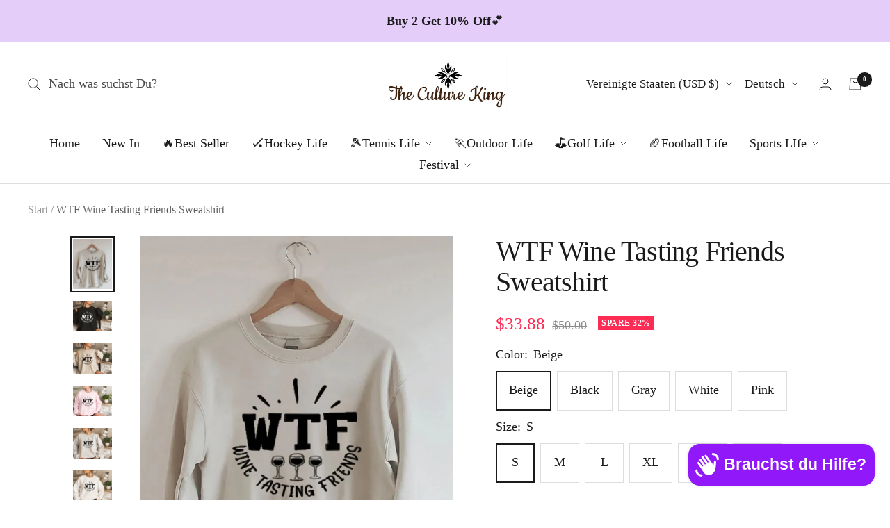

--- FILE ---
content_type: text/html; charset=utf-8
request_url: https://www.thecultureking.com/de/products/wtf-wine-tasting-friends-sweatshirt
body_size: 89722
content:
<!doctype html><html class="no-js" lang="de" dir="ltr">
  <head>
    <meta charset="utf-8">
    <meta
      name="viewport"
      content="width=device-width, initial-scale=1.0, height=device-height, minimum-scale=1.0, maximum-scale=1.0"
    >
    <meta name="theme-color" content="#ffffff">

    
    
      



    

    
    

    
    
      



    

    <title>
      WTF Wine Tasting Friends Sweatshirt
    </title><meta name="description" content="Wine Turkey Family WTF Fall Sweatshirt"><link rel="canonical" href="https://www.thecultureking.com/de/products/wtf-wine-tasting-friends-sweatshirt"><link rel="shortcut icon" href="//www.thecultureking.com/cdn/shop/files/Fauget_c293bc0c-952d-4fe0-9c34-743ab4ec43b9.png?crop=center&height=96&v=1687246389&width=96" type="image/png"><link rel="preconnect" href="https://cdn.shopify.com">
    <link rel="dns-prefetch" href="https://productreviews.shopifycdn.com">
    <link rel="dns-prefetch" href="https://www.google-analytics.com">

<link rel="preload" as="style" href="//www.thecultureking.com/cdn/shop/t/9/assets/theme.css?v=66564151262548503021713754262">
    <link rel="preload" as="script" href="//www.thecultureking.com/cdn/shop/t/9/assets/vendor.js?v=131531462768831974851713754262">
    <link rel="preload" as="script" href="//www.thecultureking.com/cdn/shop/t/9/assets/theme.js?v=55750011632956820331713754262"><link rel="preload" as="fetch" href="/de/products/wtf-wine-tasting-friends-sweatshirt.js" crossorigin><link rel="preload" as="script" href="//www.thecultureking.com/cdn/shop/t/9/assets/flickity.js?v=176646718982628074891713754262"><meta property="og:type" content="product">
  <meta property="og:title" content="WTF Wine Tasting Friends Sweatshirt">
  <meta
    property="product:price:amount"
    content="33.88"
  >
  <meta property="product:price:currency" content="USD"><meta property="og:image" content="http://www.thecultureking.com/cdn/shop/files/WTF.jpg?v=1712474483">
  <meta property="og:image:secure_url" content="https://www.thecultureking.com/cdn/shop/files/WTF.jpg?v=1712474483">
  <meta property="og:image:width" content="1080">
  <meta property="og:image:height" content="1404"><meta property="og:description" content="Wine Turkey Family WTF Fall Sweatshirt"><meta property="og:url" content="https://www.thecultureking.com/de/products/wtf-wine-tasting-friends-sweatshirt">
<meta property="og:site_name" content="The Culture King"><meta name="twitter:card" content="summary"><meta name="twitter:title" content="WTF Wine Tasting Friends Sweatshirt">
  <meta name="twitter:description" content="
Material: Cotton + Polyester


"><meta name="twitter:image" content="https://www.thecultureking.com/cdn/shop/files/WTF.jpg?crop=center&height=1200&v=1712474483&width=1200">
  <meta name="twitter:image:alt" content="">
    
  <script type="application/ld+json">
    {
      "@context": "https://schema.org",
      "@type": "Product",
    "productID": 9237515108669,
    "offers": [{
          "@type": "Offer",
          "name": "Beige \/ S",
          "availability":"https://schema.org/InStock",
          "price": 33.88,
          "priceCurrency": "USD",
          "priceValidUntil": "2026-02-01","sku": "TCK0407PSQ2-Beige-S",
          "url": "/de/products/wtf-wine-tasting-friends-sweatshirt?variant=48285287186749"
        },
{
          "@type": "Offer",
          "name": "Beige \/ M",
          "availability":"https://schema.org/InStock",
          "price": 33.88,
          "priceCurrency": "USD",
          "priceValidUntil": "2026-02-01","sku": "TCK0407PSQ2-Beige-M",
          "url": "/de/products/wtf-wine-tasting-friends-sweatshirt?variant=48285287219517"
        },
{
          "@type": "Offer",
          "name": "Beige \/ L",
          "availability":"https://schema.org/InStock",
          "price": 33.88,
          "priceCurrency": "USD",
          "priceValidUntil": "2026-02-01","sku": "TCK0407PSQ2-Beige-L",
          "url": "/de/products/wtf-wine-tasting-friends-sweatshirt?variant=48285287252285"
        },
{
          "@type": "Offer",
          "name": "Beige \/ XL",
          "availability":"https://schema.org/InStock",
          "price": 33.88,
          "priceCurrency": "USD",
          "priceValidUntil": "2026-02-01","sku": "TCK0407PSQ2-Beige-XL",
          "url": "/de/products/wtf-wine-tasting-friends-sweatshirt?variant=48285287285053"
        },
{
          "@type": "Offer",
          "name": "Beige \/ 2XL",
          "availability":"https://schema.org/InStock",
          "price": 33.88,
          "priceCurrency": "USD",
          "priceValidUntil": "2026-02-01","sku": "TCK0407PSQ2-Beige-2XL",
          "url": "/de/products/wtf-wine-tasting-friends-sweatshirt?variant=48285287317821"
        },
{
          "@type": "Offer",
          "name": "Beige \/ 3XL",
          "availability":"https://schema.org/InStock",
          "price": 33.88,
          "priceCurrency": "USD",
          "priceValidUntil": "2026-02-01","sku": "TCK0407PSQ2-Beige-3XL",
          "url": "/de/products/wtf-wine-tasting-friends-sweatshirt?variant=48285287350589"
        },
{
          "@type": "Offer",
          "name": "Black \/ S",
          "availability":"https://schema.org/InStock",
          "price": 33.88,
          "priceCurrency": "USD",
          "priceValidUntil": "2026-02-01","sku": "TCK0407PSQ2-Black-S",
          "url": "/de/products/wtf-wine-tasting-friends-sweatshirt?variant=48285286990141"
        },
{
          "@type": "Offer",
          "name": "Black \/ M",
          "availability":"https://schema.org/InStock",
          "price": 33.88,
          "priceCurrency": "USD",
          "priceValidUntil": "2026-02-01","sku": "TCK0407PSQ2-Black-M",
          "url": "/de/products/wtf-wine-tasting-friends-sweatshirt?variant=48285287022909"
        },
{
          "@type": "Offer",
          "name": "Black \/ L",
          "availability":"https://schema.org/InStock",
          "price": 33.88,
          "priceCurrency": "USD",
          "priceValidUntil": "2026-02-01","sku": "TCK0407PSQ2-Black-L",
          "url": "/de/products/wtf-wine-tasting-friends-sweatshirt?variant=48285287055677"
        },
{
          "@type": "Offer",
          "name": "Black \/ XL",
          "availability":"https://schema.org/InStock",
          "price": 33.88,
          "priceCurrency": "USD",
          "priceValidUntil": "2026-02-01","sku": "TCK0407PSQ2-Black-XL",
          "url": "/de/products/wtf-wine-tasting-friends-sweatshirt?variant=48285287088445"
        },
{
          "@type": "Offer",
          "name": "Black \/ 2XL",
          "availability":"https://schema.org/InStock",
          "price": 33.88,
          "priceCurrency": "USD",
          "priceValidUntil": "2026-02-01","sku": "TCK0407PSQ2-Black-2XL",
          "url": "/de/products/wtf-wine-tasting-friends-sweatshirt?variant=48285287121213"
        },
{
          "@type": "Offer",
          "name": "Black \/ 3XL",
          "availability":"https://schema.org/InStock",
          "price": 33.88,
          "priceCurrency": "USD",
          "priceValidUntil": "2026-02-01","sku": "TCK0407PSQ2-Black-3XL",
          "url": "/de/products/wtf-wine-tasting-friends-sweatshirt?variant=48285287153981"
        },
{
          "@type": "Offer",
          "name": "Gray \/ S",
          "availability":"https://schema.org/InStock",
          "price": 33.88,
          "priceCurrency": "USD",
          "priceValidUntil": "2026-02-01","sku": "TCK0407PSQ2-Light gray-S",
          "url": "/de/products/wtf-wine-tasting-friends-sweatshirt?variant=48285287612733"
        },
{
          "@type": "Offer",
          "name": "Gray \/ M",
          "availability":"https://schema.org/InStock",
          "price": 33.88,
          "priceCurrency": "USD",
          "priceValidUntil": "2026-02-01","sku": "TCK0407PSQ2-Light gray-M",
          "url": "/de/products/wtf-wine-tasting-friends-sweatshirt?variant=48285287645501"
        },
{
          "@type": "Offer",
          "name": "Gray \/ L",
          "availability":"https://schema.org/InStock",
          "price": 33.88,
          "priceCurrency": "USD",
          "priceValidUntil": "2026-02-01","sku": "TCK0407PSQ2-Light gray-L",
          "url": "/de/products/wtf-wine-tasting-friends-sweatshirt?variant=48285287678269"
        },
{
          "@type": "Offer",
          "name": "Gray \/ XL",
          "availability":"https://schema.org/InStock",
          "price": 33.88,
          "priceCurrency": "USD",
          "priceValidUntil": "2026-02-01","sku": "TCK0407PSQ2-Light gray-XL",
          "url": "/de/products/wtf-wine-tasting-friends-sweatshirt?variant=48285287711037"
        },
{
          "@type": "Offer",
          "name": "Gray \/ 2XL",
          "availability":"https://schema.org/InStock",
          "price": 33.88,
          "priceCurrency": "USD",
          "priceValidUntil": "2026-02-01","sku": "TCK0407PSQ2Light gray-2XL",
          "url": "/de/products/wtf-wine-tasting-friends-sweatshirt?variant=48285287743805"
        },
{
          "@type": "Offer",
          "name": "Gray \/ 3XL",
          "availability":"https://schema.org/InStock",
          "price": 33.88,
          "priceCurrency": "USD",
          "priceValidUntil": "2026-02-01","sku": "TCK0407PSQ2-Light gray-3XL",
          "url": "/de/products/wtf-wine-tasting-friends-sweatshirt?variant=48285287776573"
        },
{
          "@type": "Offer",
          "name": "White \/ S",
          "availability":"https://schema.org/InStock",
          "price": 33.88,
          "priceCurrency": "USD",
          "priceValidUntil": "2026-02-01","sku": "TCK0407PSQ2-White-S",
          "url": "/de/products/wtf-wine-tasting-friends-sweatshirt?variant=48285288005949"
        },
{
          "@type": "Offer",
          "name": "White \/ M",
          "availability":"https://schema.org/InStock",
          "price": 33.88,
          "priceCurrency": "USD",
          "priceValidUntil": "2026-02-01","sku": "TCK0407PSQ2-White-M",
          "url": "/de/products/wtf-wine-tasting-friends-sweatshirt?variant=48285288038717"
        },
{
          "@type": "Offer",
          "name": "White \/ L",
          "availability":"https://schema.org/InStock",
          "price": 33.88,
          "priceCurrency": "USD",
          "priceValidUntil": "2026-02-01","sku": "TCK0407PSQ2-White-L",
          "url": "/de/products/wtf-wine-tasting-friends-sweatshirt?variant=48285288071485"
        },
{
          "@type": "Offer",
          "name": "White \/ XL",
          "availability":"https://schema.org/InStock",
          "price": 33.88,
          "priceCurrency": "USD",
          "priceValidUntil": "2026-02-01","sku": "TCK0407PSQ2-White-XL",
          "url": "/de/products/wtf-wine-tasting-friends-sweatshirt?variant=48285288104253"
        },
{
          "@type": "Offer",
          "name": "White \/ 2XL",
          "availability":"https://schema.org/InStock",
          "price": 33.88,
          "priceCurrency": "USD",
          "priceValidUntil": "2026-02-01","sku": "TCK0407PSQ2-White-2XL",
          "url": "/de/products/wtf-wine-tasting-friends-sweatshirt?variant=48285288137021"
        },
{
          "@type": "Offer",
          "name": "White \/ 3XL",
          "availability":"https://schema.org/InStock",
          "price": 33.88,
          "priceCurrency": "USD",
          "priceValidUntil": "2026-02-01","sku": "TCK0407PSQ2-White-3XL",
          "url": "/de/products/wtf-wine-tasting-friends-sweatshirt?variant=48285288169789"
        },
{
          "@type": "Offer",
          "name": "Pink \/ S",
          "availability":"https://schema.org/InStock",
          "price": 33.88,
          "priceCurrency": "USD",
          "priceValidUntil": "2026-02-01","sku": "TCK0407PSQ2-Pink-S",
          "url": "/de/products/wtf-wine-tasting-friends-sweatshirt?variant=48285288595773"
        },
{
          "@type": "Offer",
          "name": "Pink \/ M",
          "availability":"https://schema.org/InStock",
          "price": 33.88,
          "priceCurrency": "USD",
          "priceValidUntil": "2026-02-01","sku": "TCK0407PSQ2-Pink-M",
          "url": "/de/products/wtf-wine-tasting-friends-sweatshirt?variant=48285288628541"
        },
{
          "@type": "Offer",
          "name": "Pink \/ L",
          "availability":"https://schema.org/InStock",
          "price": 33.88,
          "priceCurrency": "USD",
          "priceValidUntil": "2026-02-01","sku": "TCK0407PSQ2-Pink-L",
          "url": "/de/products/wtf-wine-tasting-friends-sweatshirt?variant=48285288661309"
        },
{
          "@type": "Offer",
          "name": "Pink \/ XL",
          "availability":"https://schema.org/InStock",
          "price": 33.88,
          "priceCurrency": "USD",
          "priceValidUntil": "2026-02-01","sku": "TCK0407PSQ2-Pink-XL",
          "url": "/de/products/wtf-wine-tasting-friends-sweatshirt?variant=48285288694077"
        },
{
          "@type": "Offer",
          "name": "Pink \/ 2XL",
          "availability":"https://schema.org/InStock",
          "price": 33.88,
          "priceCurrency": "USD",
          "priceValidUntil": "2026-02-01","sku": "TCK0407PSQ2-Pink-2XL",
          "url": "/de/products/wtf-wine-tasting-friends-sweatshirt?variant=48285288726845"
        },
{
          "@type": "Offer",
          "name": "Pink \/ 3XL",
          "availability":"https://schema.org/InStock",
          "price": 33.88,
          "priceCurrency": "USD",
          "priceValidUntil": "2026-02-01","sku": "TCK0407PSQ2-Pink-3XL",
          "url": "/de/products/wtf-wine-tasting-friends-sweatshirt?variant=48285288759613"
        }
],"brand": {
      "@type": "Brand",
      "name": "mysite"
    },
    "name": "WTF Wine Tasting Friends Sweatshirt",
    "description": "\nMaterial: Cotton + Polyester\n\n\n",
    "category": "",
    "url": "/de/products/wtf-wine-tasting-friends-sweatshirt",
    "sku": "TCK0407PSQ2-Beige-S",
    "image": {
      "@type": "ImageObject",
      "url": "https://www.thecultureking.com/cdn/shop/files/WTF.jpg?v=1712474483&width=1024",
      "image": "https://www.thecultureking.com/cdn/shop/files/WTF.jpg?v=1712474483&width=1024",
      "name": "",
      "width": "1024",
      "height": "1024"
    }
    }
  </script>



  <script type="application/ld+json">
    {
      "@context": "https://schema.org",
      "@type": "BreadcrumbList",
  "itemListElement": [{
      "@type": "ListItem",
      "position": 1,
      "name": "Start",
      "item": "https://www.thecultureking.com"
    },{
          "@type": "ListItem",
          "position": 2,
          "name": "WTF Wine Tasting Friends Sweatshirt",
          "item": "https://www.thecultureking.com/de/products/wtf-wine-tasting-friends-sweatshirt"
        }]
    }
  </script>


    <style>
  /* Typography (heading) */
  
/* Typography (body) */
  
:root {--heading-color: 26, 26, 26;
    --text-color: 26, 26, 26;
    --background: 255, 255, 255;
    --secondary-background: 255, 255, 255;
    --border-color: 221, 221, 221;
    --border-color-darker: 163, 163, 163;
    --success-color: 0, 171, 18;
    --success-background: 204, 238, 208;
    --error-color: 222, 42, 42;
    --error-background: 253, 240, 240;
    --primary-button-background: 20, 40, 77;
    --primary-button-text-color: 255, 255, 255;
    --secondary-button-background: 26, 26, 26;
    --secondary-button-text-color: 250, 250, 249;
    --product-star-rating: 246, 164, 41;
    --product-on-sale-accent: 253, 44, 84;
    --product-on-sale-background: 253, 44, 84;
    --product-on-sale-text-color: 255, 255, 255;
    --product-sold-out-accent: 111, 113, 155;
    --product-custom-label-background: 64, 93, 230;
    --product-custom-label-text-color: 255, 255, 255;
    --product-custom-label-2-background: 246, 164, 41;
    --product-custom-label-2-text-color: 0, 0, 0;
    --product-low-stock-text-color: 222, 42, 42;
    --product-in-stock-text-color: 46, 158, 123;
    --loading-bar-background: 26, 26, 26;

    /* We duplicate some "base" colors as root colors, which is useful to use on drawer elements or popover without. Those should not be overridden to avoid issues */
    --root-heading-color: 26, 26, 26;
    --root-text-color: 26, 26, 26;
    --root-background: 255, 255, 255;
    --root-border-color: 221, 221, 221;
    --root-primary-button-background: 20, 40, 77;
    --root-primary-button-text-color: 255, 255, 255;

    --base-font-size: 18px;
    --heading-font-family: "New York", Iowan Old Style, Apple Garamond, Baskerville, Times New Roman, Droid Serif, Times, Source Serif Pro, serif, Apple Color Emoji, Segoe UI Emoji, Segoe UI Symbol;
    --heading-font-weight: 400;
    --heading-font-style: normal;
    --heading-text-transform: normal;
    --text-font-family: "New York", Iowan Old Style, Apple Garamond, Baskerville, Times New Roman, Droid Serif, Times, Source Serif Pro, serif, Apple Color Emoji, Segoe UI Emoji, Segoe UI Symbol;
    --text-font-weight: 400;
    --text-font-style: normal;
    --text-font-bold-weight: 700;

    /* Typography (font size) */
    --heading-xxsmall-font-size: 11px;
    --heading-xsmall-font-size: 11px;
    --heading-small-font-size: 13px;
    --heading-large-font-size: 40px;
    --heading-h1-font-size: 40px;
    --heading-h2-font-size: 32px;
    --heading-h3-font-size: 28px;
    --heading-h4-font-size: 26px;
    --heading-h5-font-size: 22px;
    --heading-h6-font-size: 18px;

    /* Control the look and feel of the theme by changing radius of various elements */
    --button-border-radius: 0px;
    --block-border-radius: 0px;
    --block-border-radius-reduced: 0px;
    --color-swatch-border-radius: 100%;

    /* Button size */
    --button-height: 45px;
    --button-small-height: 36px;
    --button-tiny-height: 28px;

    /* Form related */
    --form-input-field-height: 45px;
    --form-input-gap: 16px;
    --form-submit-margin: 24px;

    /* Product listing related variables */
    --product-list-block-spacing: 32px;

    /* Video related */
    --play-button-background: 255, 255, 255;
    --play-button-arrow: 255, 255, 255;

    /* RTL support */
    --transform-logical-flip: 1;
    --transform-origin-start: left;
    --transform-origin-end: right;

    /* Control the look and feel of the product form by changing vertical spacing */
    --product-form-vertical-spacing: 8px;

    /* Multi line truncation */
    --multi-line-truncation: 2;

    /* Custom shadow */
    --box-shadow-small: 0 1px 3px 0 rgb(0 0 0 / 0.1), 0 1px 2px -1px rgb(0 0 0 / 0.1);
    --box-shadow-medium: 0 4px 6px -1px rgb(0 0 0 / 0.1), 0 2px 4px -2px rgb(0 0 0 / 0.1);
    --box-shadow-large: 0 10px 15px -3px rgb(0 0 0 / 0.1), 0 4px 6px -4px rgb(0 0 0 / 0.1);
    --box-shadow-small-reduced: 0 1px 2px 0 rgb(0 0 0 / 0.05);
    --box-shadow-medium-reduced: 0 1px 3px 0 rgb(0 0 0 / 0.1), 0 1px 2px -1px rgb(0 0 0 / 0.1);
    --box-shadow-large-reduced: 0 1px 3px 0 rgb(0 0 0 / 0.1), 0 1px 2px -1px rgb(0 0 0 / 0.1);

    /* Other */
    --zoom-cursor-svg-url: url(//www.thecultureking.com/cdn/shop/t/9/assets/zoom-cursor.svg?v=45138299897787872651713754262);
    --arrow-right-svg-url: url(//www.thecultureking.com/cdn/shop/t/9/assets/arrow-right.svg?v=97849760757376037701713754262);
    --arrow-left-svg-url: url(//www.thecultureking.com/cdn/shop/t/9/assets/arrow-left.svg?v=82125927414853424301713754262);
    --product-bundle-border-color: var(--border-color);
    --product-video-player-icon: #FF0000;

    /* Some useful variables that we can reuse in our CSS. Some explanation are needed for some of them:
       - container-max-width-minus-gutters: represents the container max width without the edge gutters
       - container-outer-width: considering the screen width, represent all the space outside the container
       - container-outer-margin: same as container-outer-width but get set to 0 inside a container
       - container-inner-width: the effective space inside the container (minus gutters)
       - grid-column-width: represents the width of a single column of the grid
       - vertical-breather: this is a variable that defines the global "spacing" between sections, and inside the section
                            to create some "breath" and minimum spacing
     */
    --container-max-width: 1600px;
    --container-gutter: 24px;
    --container-max-width-minus-gutters: calc(var(--container-max-width) - (var(--container-gutter)) * 2);
    --container-outer-width: max(calc((100vw - var(--container-max-width-minus-gutters)) / 2), var(--container-gutter));
    --container-outer-margin: var(--container-outer-width);
    --container-inner-width: calc(100vw - var(--container-outer-width) * 2);

    --grid-column-count: 10;
    --grid-gap: 24px;
    --grid-column-width: calc((100vw - var(--container-outer-width) * 2 - var(--grid-gap) * (var(--grid-column-count) - 1)) / var(--grid-column-count));

    --vertical-breather: 28px;
    --vertical-breather-tight: 28px;

    /* Shopify related variables */
    --payment-terms-background-color: #ffffff;
  }

  @media screen and (min-width: 741px) {
    :root {
      --container-gutter: 40px;
      --grid-column-count: 20;
      --vertical-breather: 40px;
      --vertical-breather-tight: 40px;

      /* Typography (font size) */
      --heading-xsmall-font-size: 13px;
      --heading-small-font-size: 14px;
      --heading-large-font-size: 58px;
      --heading-h1-font-size: 58px;
      --heading-h2-font-size: 44px;
      --heading-h3-font-size: 36px;
      --heading-h4-font-size: 28px;
      --heading-h5-font-size: 22px;
      --heading-h6-font-size: 20px;

      /* Form related */
      --form-submit-margin: 32px;
    }
  }

  @media screen and (min-width: 1200px) {
    :root {
      --vertical-breather: 48px;
      --vertical-breather-tight: 48px;
      --product-list-block-spacing: 48px;

      /* Typography */
      --heading-large-font-size: 72px;
      --heading-h1-font-size: 62px;
      --heading-h2-font-size: 54px;
      --heading-h3-font-size: 40px;
      --heading-h4-font-size: 34px;
      --heading-h5-font-size: 26px;
      --heading-h6-font-size: 18px;
    }
  }

  @media screen and (min-width: 1600px) {
    :root {
      --vertical-breather: 48px;
      --vertical-breather-tight: 48px;
    }
  }
</style>

    <script>
  // This allows to expose several variables to the global scope, to be used in scripts
  window.themeVariables = {
    settings: {
      themeName: 'Zalify',
      direction: "ltr",
      pageType: "product",
      cartCount: 0,
      moneyFormat: "${{amount}}",
      moneyWithCurrencyFormat: "${{amount}} USD",
      showVendor: false,
      discountMode: "percentage",
      currencyCodeEnabled: false,
      cartType: "drawer",
      cartCurrency: "USD",
      mobileZoomFactor: 2.5
    },

    routes: {
      host: "www.thecultureking.com",
      rootUrl: "\/de",
      rootUrlWithoutSlash: "\/de",
      cartUrl: "\/de\/cart",
      cartAddUrl: "\/de\/cart\/add",
      cartChangeUrl: "\/de\/cart\/change",
      searchUrl: "\/de\/search",
      predictiveSearchUrl: "\/de\/search\/suggest",
      productRecommendationsUrl: "\/de\/recommendations\/products"
    },

    strings: {
      accessibilityDelete: "Löschen",
      accessibilityClose: "Schließen",
      collectionSoldOut: "Ausverkauft",
      collectionDiscount: "Spare @savings@",
      productSalePrice: "Angebotspreis",
      productRegularPrice: "Regulärer Preis",
      productFormUnavailable: "Nicht verfügbar",
      productFormSoldOut: "Ausverkauft",
      productFormPreOrder: "Vorbestellen",
      productFormAddToCart: "Zum Warenkorb hinzufügen",
      searchNoResults: "Es konnten keine Ergebnisse gefunden werden.",
      searchNewSearch: "Neue Suche",
      searchProducts: "Produkte",
      searchArticles: "Blogbeiträge",
      searchPages: "Seiten",
      searchCollections: "Kategorien",
      cartViewCart: "Warenkorb ansehen",
      cartItemAdded: "Produkt zum Warenkorb hinzugefügt!",
      cartItemAddedShort: "Zum Warenkorb hinzugefügt!",
      cartAddOrderNote: "Notiz hinzufügen",
      cartEditOrderNote: "Notiz bearbeiten",
      shippingEstimatorNoResults: "Entschuldige, wir liefern leider niche an Deine Adresse.",
      shippingEstimatorOneResult: "Es gibt eine Versandklasse für Deine Adresse:",
      shippingEstimatorMultipleResults: "Es gibt mehrere Versandklassen für Deine Adresse:",
      shippingEstimatorError: "Ein oder mehrere Fehler sind beim Abrufen der Versandklassen aufgetreten:"
    },

    libs: {
      flickity: "\/\/www.thecultureking.com\/cdn\/shop\/t\/9\/assets\/flickity.js?v=176646718982628074891713754262",
      photoswipe: "\/\/www.thecultureking.com\/cdn\/shop\/t\/9\/assets\/photoswipe.js?v=132268647426145925301713754262",
      qrCode: "\/\/www.thecultureking.com\/cdn\/shopifycloud\/storefront\/assets\/themes_support\/vendor\/qrcode-3f2b403b.js"
    },

    breakpoints: {
      phone: 'screen and (max-width: 740px)',
      tablet: 'screen and (min-width: 741px) and (max-width: 999px)',
      tabletAndUp: 'screen and (min-width: 741px)',
      pocket: 'screen and (max-width: 999px)',
      lap: 'screen and (min-width: 1000px) and (max-width: 1199px)',
      lapAndUp: 'screen and (min-width: 1000px)',
      desktop: 'screen and (min-width: 1200px)',
      wide: 'screen and (min-width: 1400px)'
    }
  };

  window.addEventListener('pageshow', async () => {
    const cartContent = await (await fetch(`${window.themeVariables.routes.cartUrl}.js`, {cache: 'reload'})).json();
    document.documentElement.dispatchEvent(new CustomEvent('cart:refresh', {detail: {cart: cartContent}}));
  });

  if ('noModule' in HTMLScriptElement.prototype) {
    // Old browsers (like IE) that does not support module will be considered as if not executing JS at all
    document.documentElement.className = document.documentElement.className.replace('no-js', 'js');

    requestAnimationFrame(() => {
      const viewportHeight = (window.visualViewport ? window.visualViewport.height : document.documentElement.clientHeight);
      document.documentElement.style.setProperty('--window-height',viewportHeight + 'px');
    });
  }// We save the product ID in local storage to be eventually used for recently viewed section
    try {
      const items = JSON.parse(localStorage.getItem('theme:recently-viewed-products') || '[]');

      // We check if the current product already exists, and if it does not, we add it at the start
      if (!items.includes(9237515108669)) {
        items.unshift(9237515108669);
      }

      localStorage.setItem('theme:recently-viewed-products', JSON.stringify(items.slice(0, 20)));
    } catch (e) {
      // Safari in private mode does not allow setting item, we silently fail
    }</script>


    <link rel="stylesheet" href="//www.thecultureking.com/cdn/shop/t/9/assets/theme.css?v=66564151262548503021713754262">

    <script src="//www.thecultureking.com/cdn/shop/t/9/assets/vendor.js?v=131531462768831974851713754262" defer></script>
    <script src="//www.thecultureking.com/cdn/shop/t/9/assets/theme.js?v=55750011632956820331713754262" defer></script>
    <script src="//www.thecultureking.com/cdn/shop/t/9/assets/custom.js?v=46975491122471030211713754262" defer></script><script>window.performance && window.performance.mark && window.performance.mark('shopify.content_for_header.start');</script><meta id="shopify-digital-wallet" name="shopify-digital-wallet" content="/77605699901/digital_wallets/dialog">
<meta name="shopify-checkout-api-token" content="5b1392c07a6667b85c6a718cd3f3704d">
<meta id="in-context-paypal-metadata" data-shop-id="77605699901" data-venmo-supported="true" data-environment="production" data-locale="de_DE" data-paypal-v4="true" data-currency="USD">
<link rel="alternate" hreflang="x-default" href="https://www.thecultureking.com/products/wtf-wine-tasting-friends-sweatshirt">
<link rel="alternate" hreflang="en" href="https://www.thecultureking.com/products/wtf-wine-tasting-friends-sweatshirt">
<link rel="alternate" hreflang="de" href="https://www.thecultureking.com/de/products/wtf-wine-tasting-friends-sweatshirt">
<link rel="alternate" hreflang="es" href="https://www.thecultureking.com/es/products/wtf-wine-tasting-friends-sweatshirt">
<link rel="alternate" hreflang="fr" href="https://www.thecultureking.com/fr/products/wtf-wine-tasting-friends-sweatshirt">
<link rel="alternate" type="application/json+oembed" href="https://www.thecultureking.com/de/products/wtf-wine-tasting-friends-sweatshirt.oembed">
<script async="async" src="/checkouts/internal/preloads.js?locale=de-US"></script>
<link rel="preconnect" href="https://shop.app" crossorigin="anonymous">
<script async="async" src="https://shop.app/checkouts/internal/preloads.js?locale=de-US&shop_id=77605699901" crossorigin="anonymous"></script>
<script id="apple-pay-shop-capabilities" type="application/json">{"shopId":77605699901,"countryCode":"US","currencyCode":"USD","merchantCapabilities":["supports3DS"],"merchantId":"gid:\/\/shopify\/Shop\/77605699901","merchantName":"The Culture King","requiredBillingContactFields":["postalAddress","email","phone"],"requiredShippingContactFields":["postalAddress","email","phone"],"shippingType":"shipping","supportedNetworks":["visa","masterCard","amex","discover","elo","jcb"],"total":{"type":"pending","label":"The Culture King","amount":"1.00"},"shopifyPaymentsEnabled":true,"supportsSubscriptions":true}</script>
<script id="shopify-features" type="application/json">{"accessToken":"5b1392c07a6667b85c6a718cd3f3704d","betas":["rich-media-storefront-analytics"],"domain":"www.thecultureking.com","predictiveSearch":true,"shopId":77605699901,"locale":"de"}</script>
<script>var Shopify = Shopify || {};
Shopify.shop = "a710ef.myshopify.com";
Shopify.locale = "de";
Shopify.currency = {"active":"USD","rate":"1.0"};
Shopify.country = "US";
Shopify.theme = {"name":"Zalify 1.11.2 2024-04-21","id":167555727677,"schema_name":"Zalify","schema_version":"1.11.2","theme_store_id":null,"role":"main"};
Shopify.theme.handle = "null";
Shopify.theme.style = {"id":null,"handle":null};
Shopify.cdnHost = "www.thecultureking.com/cdn";
Shopify.routes = Shopify.routes || {};
Shopify.routes.root = "/de/";</script>
<script type="module">!function(o){(o.Shopify=o.Shopify||{}).modules=!0}(window);</script>
<script>!function(o){function n(){var o=[];function n(){o.push(Array.prototype.slice.apply(arguments))}return n.q=o,n}var t=o.Shopify=o.Shopify||{};t.loadFeatures=n(),t.autoloadFeatures=n()}(window);</script>
<script>
  window.ShopifyPay = window.ShopifyPay || {};
  window.ShopifyPay.apiHost = "shop.app\/pay";
  window.ShopifyPay.redirectState = null;
</script>
<script id="shop-js-analytics" type="application/json">{"pageType":"product"}</script>
<script defer="defer" async type="module" src="//www.thecultureking.com/cdn/shopifycloud/shop-js/modules/v2/client.init-shop-cart-sync_e98Ab_XN.de.esm.js"></script>
<script defer="defer" async type="module" src="//www.thecultureking.com/cdn/shopifycloud/shop-js/modules/v2/chunk.common_Pcw9EP95.esm.js"></script>
<script defer="defer" async type="module" src="//www.thecultureking.com/cdn/shopifycloud/shop-js/modules/v2/chunk.modal_CzmY4ZhL.esm.js"></script>
<script type="module">
  await import("//www.thecultureking.com/cdn/shopifycloud/shop-js/modules/v2/client.init-shop-cart-sync_e98Ab_XN.de.esm.js");
await import("//www.thecultureking.com/cdn/shopifycloud/shop-js/modules/v2/chunk.common_Pcw9EP95.esm.js");
await import("//www.thecultureking.com/cdn/shopifycloud/shop-js/modules/v2/chunk.modal_CzmY4ZhL.esm.js");

  window.Shopify.SignInWithShop?.initShopCartSync?.({"fedCMEnabled":true,"windoidEnabled":true});

</script>
<script defer="defer" async type="module" src="//www.thecultureking.com/cdn/shopifycloud/shop-js/modules/v2/client.payment-terms_DUeEqFTJ.de.esm.js"></script>
<script defer="defer" async type="module" src="//www.thecultureking.com/cdn/shopifycloud/shop-js/modules/v2/chunk.common_Pcw9EP95.esm.js"></script>
<script defer="defer" async type="module" src="//www.thecultureking.com/cdn/shopifycloud/shop-js/modules/v2/chunk.modal_CzmY4ZhL.esm.js"></script>
<script type="module">
  await import("//www.thecultureking.com/cdn/shopifycloud/shop-js/modules/v2/client.payment-terms_DUeEqFTJ.de.esm.js");
await import("//www.thecultureking.com/cdn/shopifycloud/shop-js/modules/v2/chunk.common_Pcw9EP95.esm.js");
await import("//www.thecultureking.com/cdn/shopifycloud/shop-js/modules/v2/chunk.modal_CzmY4ZhL.esm.js");

  
</script>
<script>
  window.Shopify = window.Shopify || {};
  if (!window.Shopify.featureAssets) window.Shopify.featureAssets = {};
  window.Shopify.featureAssets['shop-js'] = {"shop-cart-sync":["modules/v2/client.shop-cart-sync_DazCVyJ3.de.esm.js","modules/v2/chunk.common_Pcw9EP95.esm.js","modules/v2/chunk.modal_CzmY4ZhL.esm.js"],"init-fed-cm":["modules/v2/client.init-fed-cm_D0AulfmK.de.esm.js","modules/v2/chunk.common_Pcw9EP95.esm.js","modules/v2/chunk.modal_CzmY4ZhL.esm.js"],"shop-cash-offers":["modules/v2/client.shop-cash-offers_BISyWFEA.de.esm.js","modules/v2/chunk.common_Pcw9EP95.esm.js","modules/v2/chunk.modal_CzmY4ZhL.esm.js"],"shop-login-button":["modules/v2/client.shop-login-button_D_c1vx_E.de.esm.js","modules/v2/chunk.common_Pcw9EP95.esm.js","modules/v2/chunk.modal_CzmY4ZhL.esm.js"],"pay-button":["modules/v2/client.pay-button_CHADzJ4g.de.esm.js","modules/v2/chunk.common_Pcw9EP95.esm.js","modules/v2/chunk.modal_CzmY4ZhL.esm.js"],"shop-button":["modules/v2/client.shop-button_CQnD2U3v.de.esm.js","modules/v2/chunk.common_Pcw9EP95.esm.js","modules/v2/chunk.modal_CzmY4ZhL.esm.js"],"avatar":["modules/v2/client.avatar_BTnouDA3.de.esm.js"],"init-windoid":["modules/v2/client.init-windoid_CmA0-hrC.de.esm.js","modules/v2/chunk.common_Pcw9EP95.esm.js","modules/v2/chunk.modal_CzmY4ZhL.esm.js"],"init-shop-for-new-customer-accounts":["modules/v2/client.init-shop-for-new-customer-accounts_BCzC_Mib.de.esm.js","modules/v2/client.shop-login-button_D_c1vx_E.de.esm.js","modules/v2/chunk.common_Pcw9EP95.esm.js","modules/v2/chunk.modal_CzmY4ZhL.esm.js"],"init-shop-email-lookup-coordinator":["modules/v2/client.init-shop-email-lookup-coordinator_DYzOit4u.de.esm.js","modules/v2/chunk.common_Pcw9EP95.esm.js","modules/v2/chunk.modal_CzmY4ZhL.esm.js"],"init-shop-cart-sync":["modules/v2/client.init-shop-cart-sync_e98Ab_XN.de.esm.js","modules/v2/chunk.common_Pcw9EP95.esm.js","modules/v2/chunk.modal_CzmY4ZhL.esm.js"],"shop-toast-manager":["modules/v2/client.shop-toast-manager_Bc-1elH8.de.esm.js","modules/v2/chunk.common_Pcw9EP95.esm.js","modules/v2/chunk.modal_CzmY4ZhL.esm.js"],"init-customer-accounts":["modules/v2/client.init-customer-accounts_CqlRHmZs.de.esm.js","modules/v2/client.shop-login-button_D_c1vx_E.de.esm.js","modules/v2/chunk.common_Pcw9EP95.esm.js","modules/v2/chunk.modal_CzmY4ZhL.esm.js"],"init-customer-accounts-sign-up":["modules/v2/client.init-customer-accounts-sign-up_DZmBw6yB.de.esm.js","modules/v2/client.shop-login-button_D_c1vx_E.de.esm.js","modules/v2/chunk.common_Pcw9EP95.esm.js","modules/v2/chunk.modal_CzmY4ZhL.esm.js"],"shop-follow-button":["modules/v2/client.shop-follow-button_Cx-w7rSq.de.esm.js","modules/v2/chunk.common_Pcw9EP95.esm.js","modules/v2/chunk.modal_CzmY4ZhL.esm.js"],"checkout-modal":["modules/v2/client.checkout-modal_Djjmh8qM.de.esm.js","modules/v2/chunk.common_Pcw9EP95.esm.js","modules/v2/chunk.modal_CzmY4ZhL.esm.js"],"shop-login":["modules/v2/client.shop-login_DMZMgoZf.de.esm.js","modules/v2/chunk.common_Pcw9EP95.esm.js","modules/v2/chunk.modal_CzmY4ZhL.esm.js"],"lead-capture":["modules/v2/client.lead-capture_SqejaEd8.de.esm.js","modules/v2/chunk.common_Pcw9EP95.esm.js","modules/v2/chunk.modal_CzmY4ZhL.esm.js"],"payment-terms":["modules/v2/client.payment-terms_DUeEqFTJ.de.esm.js","modules/v2/chunk.common_Pcw9EP95.esm.js","modules/v2/chunk.modal_CzmY4ZhL.esm.js"]};
</script>
<script>(function() {
  var isLoaded = false;
  function asyncLoad() {
    if (isLoaded) return;
    isLoaded = true;
    var urls = ["https:\/\/sdks.zalify.com\/pixel.js?wid=cliv5y7sv1q4gr01pde12owjd\u0026shop=a710ef.myshopify.com","https:\/\/sdks.automizely.com\/conversions\/v1\/conversions.js?app_connection_id=86e66f329f984e64946db24ba61c031e\u0026mapped_org_id=aa1728cfe2cd80a4f90424a3c1850a0c_v1\u0026shop=a710ef.myshopify.com"];
    for (var i = 0; i < urls.length; i++) {
      var s = document.createElement('script');
      s.type = 'text/javascript';
      s.async = true;
      s.src = urls[i];
      var x = document.getElementsByTagName('script')[0];
      x.parentNode.insertBefore(s, x);
    }
  };
  if(window.attachEvent) {
    window.attachEvent('onload', asyncLoad);
  } else {
    window.addEventListener('load', asyncLoad, false);
  }
})();</script>
<script id="__st">var __st={"a":77605699901,"offset":-28800,"reqid":"8f482bb6-bceb-49ea-bd39-4fdff94e48fd-1769089763","pageurl":"www.thecultureking.com\/de\/products\/wtf-wine-tasting-friends-sweatshirt","u":"ed35eed765e4","p":"product","rtyp":"product","rid":9237515108669};</script>
<script>window.ShopifyPaypalV4VisibilityTracking = true;</script>
<script id="captcha-bootstrap">!function(){'use strict';const t='contact',e='account',n='new_comment',o=[[t,t],['blogs',n],['comments',n],[t,'customer']],c=[[e,'customer_login'],[e,'guest_login'],[e,'recover_customer_password'],[e,'create_customer']],r=t=>t.map((([t,e])=>`form[action*='/${t}']:not([data-nocaptcha='true']) input[name='form_type'][value='${e}']`)).join(','),a=t=>()=>t?[...document.querySelectorAll(t)].map((t=>t.form)):[];function s(){const t=[...o],e=r(t);return a(e)}const i='password',u='form_key',d=['recaptcha-v3-token','g-recaptcha-response','h-captcha-response',i],f=()=>{try{return window.sessionStorage}catch{return}},m='__shopify_v',_=t=>t.elements[u];function p(t,e,n=!1){try{const o=window.sessionStorage,c=JSON.parse(o.getItem(e)),{data:r}=function(t){const{data:e,action:n}=t;return t[m]||n?{data:e,action:n}:{data:t,action:n}}(c);for(const[e,n]of Object.entries(r))t.elements[e]&&(t.elements[e].value=n);n&&o.removeItem(e)}catch(o){console.error('form repopulation failed',{error:o})}}const l='form_type',E='cptcha';function T(t){t.dataset[E]=!0}const w=window,h=w.document,L='Shopify',v='ce_forms',y='captcha';let A=!1;((t,e)=>{const n=(g='f06e6c50-85a8-45c8-87d0-21a2b65856fe',I='https://cdn.shopify.com/shopifycloud/storefront-forms-hcaptcha/ce_storefront_forms_captcha_hcaptcha.v1.5.2.iife.js',D={infoText:'Durch hCaptcha geschützt',privacyText:'Datenschutz',termsText:'Allgemeine Geschäftsbedingungen'},(t,e,n)=>{const o=w[L][v],c=o.bindForm;if(c)return c(t,g,e,D).then(n);var r;o.q.push([[t,g,e,D],n]),r=I,A||(h.body.append(Object.assign(h.createElement('script'),{id:'captcha-provider',async:!0,src:r})),A=!0)});var g,I,D;w[L]=w[L]||{},w[L][v]=w[L][v]||{},w[L][v].q=[],w[L][y]=w[L][y]||{},w[L][y].protect=function(t,e){n(t,void 0,e),T(t)},Object.freeze(w[L][y]),function(t,e,n,w,h,L){const[v,y,A,g]=function(t,e,n){const i=e?o:[],u=t?c:[],d=[...i,...u],f=r(d),m=r(i),_=r(d.filter((([t,e])=>n.includes(e))));return[a(f),a(m),a(_),s()]}(w,h,L),I=t=>{const e=t.target;return e instanceof HTMLFormElement?e:e&&e.form},D=t=>v().includes(t);t.addEventListener('submit',(t=>{const e=I(t);if(!e)return;const n=D(e)&&!e.dataset.hcaptchaBound&&!e.dataset.recaptchaBound,o=_(e),c=g().includes(e)&&(!o||!o.value);(n||c)&&t.preventDefault(),c&&!n&&(function(t){try{if(!f())return;!function(t){const e=f();if(!e)return;const n=_(t);if(!n)return;const o=n.value;o&&e.removeItem(o)}(t);const e=Array.from(Array(32),(()=>Math.random().toString(36)[2])).join('');!function(t,e){_(t)||t.append(Object.assign(document.createElement('input'),{type:'hidden',name:u})),t.elements[u].value=e}(t,e),function(t,e){const n=f();if(!n)return;const o=[...t.querySelectorAll(`input[type='${i}']`)].map((({name:t})=>t)),c=[...d,...o],r={};for(const[a,s]of new FormData(t).entries())c.includes(a)||(r[a]=s);n.setItem(e,JSON.stringify({[m]:1,action:t.action,data:r}))}(t,e)}catch(e){console.error('failed to persist form',e)}}(e),e.submit())}));const S=(t,e)=>{t&&!t.dataset[E]&&(n(t,e.some((e=>e===t))),T(t))};for(const o of['focusin','change'])t.addEventListener(o,(t=>{const e=I(t);D(e)&&S(e,y())}));const B=e.get('form_key'),M=e.get(l),P=B&&M;t.addEventListener('DOMContentLoaded',(()=>{const t=y();if(P)for(const e of t)e.elements[l].value===M&&p(e,B);[...new Set([...A(),...v().filter((t=>'true'===t.dataset.shopifyCaptcha))])].forEach((e=>S(e,t)))}))}(h,new URLSearchParams(w.location.search),n,t,e,['guest_login'])})(!0,!0)}();</script>
<script integrity="sha256-4kQ18oKyAcykRKYeNunJcIwy7WH5gtpwJnB7kiuLZ1E=" data-source-attribution="shopify.loadfeatures" defer="defer" src="//www.thecultureking.com/cdn/shopifycloud/storefront/assets/storefront/load_feature-a0a9edcb.js" crossorigin="anonymous"></script>
<script crossorigin="anonymous" defer="defer" src="//www.thecultureking.com/cdn/shopifycloud/storefront/assets/shopify_pay/storefront-65b4c6d7.js?v=20250812"></script>
<script data-source-attribution="shopify.dynamic_checkout.dynamic.init">var Shopify=Shopify||{};Shopify.PaymentButton=Shopify.PaymentButton||{isStorefrontPortableWallets:!0,init:function(){window.Shopify.PaymentButton.init=function(){};var t=document.createElement("script");t.src="https://www.thecultureking.com/cdn/shopifycloud/portable-wallets/latest/portable-wallets.de.js",t.type="module",document.head.appendChild(t)}};
</script>
<script data-source-attribution="shopify.dynamic_checkout.buyer_consent">
  function portableWalletsHideBuyerConsent(e){var t=document.getElementById("shopify-buyer-consent"),n=document.getElementById("shopify-subscription-policy-button");t&&n&&(t.classList.add("hidden"),t.setAttribute("aria-hidden","true"),n.removeEventListener("click",e))}function portableWalletsShowBuyerConsent(e){var t=document.getElementById("shopify-buyer-consent"),n=document.getElementById("shopify-subscription-policy-button");t&&n&&(t.classList.remove("hidden"),t.removeAttribute("aria-hidden"),n.addEventListener("click",e))}window.Shopify?.PaymentButton&&(window.Shopify.PaymentButton.hideBuyerConsent=portableWalletsHideBuyerConsent,window.Shopify.PaymentButton.showBuyerConsent=portableWalletsShowBuyerConsent);
</script>
<script>
  function portableWalletsCleanup(e){e&&e.src&&console.error("Failed to load portable wallets script "+e.src);var t=document.querySelectorAll("shopify-accelerated-checkout .shopify-payment-button__skeleton, shopify-accelerated-checkout-cart .wallet-cart-button__skeleton"),e=document.getElementById("shopify-buyer-consent");for(let e=0;e<t.length;e++)t[e].remove();e&&e.remove()}function portableWalletsNotLoadedAsModule(e){e instanceof ErrorEvent&&"string"==typeof e.message&&e.message.includes("import.meta")&&"string"==typeof e.filename&&e.filename.includes("portable-wallets")&&(window.removeEventListener("error",portableWalletsNotLoadedAsModule),window.Shopify.PaymentButton.failedToLoad=e,"loading"===document.readyState?document.addEventListener("DOMContentLoaded",window.Shopify.PaymentButton.init):window.Shopify.PaymentButton.init())}window.addEventListener("error",portableWalletsNotLoadedAsModule);
</script>

<script type="module" src="https://www.thecultureking.com/cdn/shopifycloud/portable-wallets/latest/portable-wallets.de.js" onError="portableWalletsCleanup(this)" crossorigin="anonymous"></script>
<script nomodule>
  document.addEventListener("DOMContentLoaded", portableWalletsCleanup);
</script>

<link id="shopify-accelerated-checkout-styles" rel="stylesheet" media="screen" href="https://www.thecultureking.com/cdn/shopifycloud/portable-wallets/latest/accelerated-checkout-backwards-compat.css" crossorigin="anonymous">
<style id="shopify-accelerated-checkout-cart">
        #shopify-buyer-consent {
  margin-top: 1em;
  display: inline-block;
  width: 100%;
}

#shopify-buyer-consent.hidden {
  display: none;
}

#shopify-subscription-policy-button {
  background: none;
  border: none;
  padding: 0;
  text-decoration: underline;
  font-size: inherit;
  cursor: pointer;
}

#shopify-subscription-policy-button::before {
  box-shadow: none;
}

      </style>

<script>window.performance && window.performance.mark && window.performance.mark('shopify.content_for_header.end');</script>
  <link rel="dns-prefetch" href="https://review.wsy400.com/">

  <script type="text/javascript" src="https://review.wsy400.com/scriptTag/star.js" defer="defer"></script>


  

<!-- BEGIN app block: shopify://apps/transcy/blocks/switcher_embed_block/bce4f1c0-c18c-43b0-b0b2-a1aefaa44573 --><!-- BEGIN app snippet: fa_translate_core --><script>
    (function () {
        console.log("transcy ignore convert TC value",typeof transcy_ignoreConvertPrice != "undefined");
        
        function addMoneyTag(mutations, observer) {
            let currencyCookie = getCookieCore("transcy_currency");
            
            let shopifyCurrencyRegex = buildXPathQuery(
                window.ShopifyTC.shopifyCurrency.price_currency
            );
            let currencyRegex = buildCurrencyRegex(window.ShopifyTC.shopifyCurrency.price_currency)
            let tempTranscy = document.evaluate(shopifyCurrencyRegex, document, null, XPathResult.ORDERED_NODE_SNAPSHOT_TYPE, null);
            for (let iTranscy = 0; iTranscy < tempTranscy.snapshotLength; iTranscy++) {
                let elTranscy = tempTranscy.snapshotItem(iTranscy);
                if (elTranscy.innerHTML &&
                !elTranscy.classList.contains('transcy-money') && (typeof transcy_ignoreConvertPrice == "undefined" ||
                !transcy_ignoreConvertPrice?.some(className => elTranscy.classList?.contains(className))) && elTranscy?.childNodes?.length == 1) {
                    if (!window.ShopifyTC?.shopifyCurrency?.price_currency || currencyCookie == window.ShopifyTC?.currency?.active || !currencyCookie) {
                        addClassIfNotExists(elTranscy, 'notranslate');
                        continue;
                    }

                    elTranscy.classList.add('transcy-money');
                    let innerHTML = replaceMatches(elTranscy?.textContent, currencyRegex);
                    elTranscy.innerHTML = innerHTML;
                    if (!innerHTML.includes("tc-money")) {
                        addClassIfNotExists(elTranscy, 'notranslate');
                    }
                } 
                if (elTranscy.classList.contains('transcy-money') && !elTranscy?.innerHTML?.includes("tc-money")) {
                    addClassIfNotExists(elTranscy, 'notranslate');
                }
            }
        }
    
        function logChangesTranscy(mutations, observer) {
            const xpathQuery = `
                //*[text()[contains(.,"•tc")]] |
                //*[text()[contains(.,"tc")]] |
                //*[text()[contains(.,"transcy")]] |
                //textarea[@placeholder[contains(.,"transcy")]] |
                //textarea[@placeholder[contains(.,"tc")]] |
                //select[@placeholder[contains(.,"transcy")]] |
                //select[@placeholder[contains(.,"tc")]] |
                //input[@placeholder[contains(.,"tc")]] |
                //input[@value[contains(.,"tc")]] |
                //input[@value[contains(.,"transcy")]] |
                //*[text()[contains(.,"TC")]] |
                //textarea[@placeholder[contains(.,"TC")]] |
                //select[@placeholder[contains(.,"TC")]] |
                //input[@placeholder[contains(.,"TC")]] |
                //input[@value[contains(.,"TC")]]
            `;
            let tempTranscy = document.evaluate(xpathQuery, document, null, XPathResult.ORDERED_NODE_SNAPSHOT_TYPE, null);
            for (let iTranscy = 0; iTranscy < tempTranscy.snapshotLength; iTranscy++) {
                let elTranscy = tempTranscy.snapshotItem(iTranscy);
                let innerHtmlTranscy = elTranscy?.innerHTML ? elTranscy.innerHTML : "";
                if (innerHtmlTranscy && !["SCRIPT", "LINK", "STYLE"].includes(elTranscy.nodeName)) {
                    const textToReplace = [
                        '&lt;•tc&gt;', '&lt;/•tc&gt;', '&lt;tc&gt;', '&lt;/tc&gt;',
                        '&lt;transcy&gt;', '&lt;/transcy&gt;', '&amp;lt;tc&amp;gt;',
                        '&amp;lt;/tc&amp;gt;', '&lt;TRANSCY&gt;', '&lt;/TRANSCY&gt;',
                        '&lt;TC&gt;', '&lt;/TC&gt;'
                    ];
                    let containsTag = textToReplace.some(tag => innerHtmlTranscy.includes(tag));
                    if (containsTag) {
                        textToReplace.forEach(tag => {
                            innerHtmlTranscy = innerHtmlTranscy.replaceAll(tag, '');
                        });
                        elTranscy.innerHTML = innerHtmlTranscy;
                        elTranscy.setAttribute('translate', 'no');
                    }
    
                    const tagsToReplace = ['<•tc>', '</•tc>', '<tc>', '</tc>', '<transcy>', '</transcy>', '<TC>', '</TC>', '<TRANSCY>', '</TRANSCY>'];
                    if (tagsToReplace.some(tag => innerHtmlTranscy.includes(tag))) {
                        innerHtmlTranscy = innerHtmlTranscy.replace(/<(|\/)transcy>|<(|\/)tc>|<(|\/)•tc>/gi, "");
                        elTranscy.innerHTML = innerHtmlTranscy;
                        elTranscy.setAttribute('translate', 'no');
                    }
                }
                if (["INPUT"].includes(elTranscy.nodeName)) {
                    let valueInputTranscy = elTranscy.value.replaceAll("&lt;tc&gt;", "").replaceAll("&lt;/tc&gt;", "").replace(/<(|\/)transcy>|<(|\/)tc>/gi, "");
                    elTranscy.value = valueInputTranscy
                }
    
                if (["INPUT", "SELECT", "TEXTAREA"].includes(elTranscy.nodeName)) {
                    elTranscy.placeholder = elTranscy.placeholder.replaceAll("&lt;tc&gt;", "").replaceAll("&lt;/tc&gt;", "").replace(/<(|\/)transcy>|<(|\/)tc>/gi, "");
                }
            }
            addMoneyTag(mutations, observer)
        }
        const observerOptionsTranscy = {
            subtree: true,
            childList: true
        };
        const observerTranscy = new MutationObserver(logChangesTranscy);
        observerTranscy.observe(document.documentElement, observerOptionsTranscy);
    })();

    const addClassIfNotExists = (element, className) => {
        if (!element.classList.contains(className)) {
            element.classList.add(className);
        }
    };
    
    const replaceMatches = (content, currencyRegex) => {
        let arrCurrencies = content.match(currencyRegex);
    
        if (arrCurrencies?.length && content === arrCurrencies[0]) {
            return content;
        }
        return (
            arrCurrencies?.reduce((string, oldVal, index) => {
                const hasSpaceBefore = string.match(new RegExp(`\\s${oldVal}`));
                const hasSpaceAfter = string.match(new RegExp(`${oldVal}\\s`));
                let eleCurrencyConvert = `<tc-money translate="no">${arrCurrencies[index]}</tc-money>`;
                if (hasSpaceBefore) eleCurrencyConvert = ` ${eleCurrencyConvert}`;
                if (hasSpaceAfter) eleCurrencyConvert = `${eleCurrencyConvert} `;
                if (string.includes("tc-money")) {
                    return string;
                }
                return string?.replaceAll(oldVal, eleCurrencyConvert);
            }, content) || content
        );
        return result;
    };
    
    const unwrapCurrencySpan = (text) => {
        return text.replace(/<span[^>]*>(.*?)<\/span>/gi, "$1");
    };

    const getSymbolsAndCodes = (text)=>{
        let numberPattern = "\\d+(?:[.,]\\d+)*(?:[.,]\\d+)?(?:\\s?\\d+)?"; // Chỉ tối đa 1 khoảng trắng
        let textWithoutCurrencySpan = unwrapCurrencySpan(text);
        let symbolsAndCodes = textWithoutCurrencySpan
            .trim()
            .replace(new RegExp(numberPattern, "g"), "")
            .split(/\s+/) // Loại bỏ khoảng trắng dư thừa
            .filter((el) => el);

        if (!Array.isArray(symbolsAndCodes) || symbolsAndCodes.length === 0) {
            throw new Error("symbolsAndCodes must be a non-empty array.");
        }

        return symbolsAndCodes;
    }
    
    const buildCurrencyRegex = (text) => {
       let symbolsAndCodes = getSymbolsAndCodes(text)
       let patterns = createCurrencyRegex(symbolsAndCodes)

       return new RegExp(`(${patterns.join("|")})`, "g");
    };

    const createCurrencyRegex = (symbolsAndCodes)=>{
        const escape = (str) => str.replace(/[-/\\^$*+?.()|[\]{}]/g, "\\$&");
        const [s1, s2] = [escape(symbolsAndCodes[0]), escape(symbolsAndCodes[1] || "")];
        const space = "\\s?";
        const numberPattern = "\\d+(?:[.,]\\d+)*(?:[.,]\\d+)?(?:\\s?\\d+)?"; 
        const patterns = [];
        if (s1 && s2) {
            patterns.push(
                `${s1}${space}${numberPattern}${space}${s2}`,
                `${s2}${space}${numberPattern}${space}${s1}`,
                `${s2}${space}${s1}${space}${numberPattern}`,
                `${s1}${space}${s2}${space}${numberPattern}`
            );
        }
        if (s1) {
            patterns.push(`${s1}${space}${numberPattern}`);
            patterns.push(`${numberPattern}${space}${s1}`);
        }

        if (s2) {
            patterns.push(`${s2}${space}${numberPattern}`);
            patterns.push(`${numberPattern}${space}${s2}`);
        }
        return patterns;
    }
    
    const getCookieCore = function (name) {
        var nameEQ = name + "=";
        var ca = document.cookie.split(';');
        for (var i = 0; i < ca.length; i++) {
            var c = ca[i];
            while (c.charAt(0) == ' ') c = c.substring(1, c.length);
            if (c.indexOf(nameEQ) == 0) return c.substring(nameEQ.length, c.length);
        }
        return null;
    };
    
    const buildXPathQuery = (text) => {
        let numberPattern = "\\d+(?:[.,]\\d+)*"; // Bỏ `matches()`
        let symbolAndCodes = text.replace(/<span[^>]*>(.*?)<\/span>/gi, "$1")
            .trim()
            .replace(new RegExp(numberPattern, "g"), "")
            .split(" ")
            ?.filter((el) => el);
    
        if (!symbolAndCodes || !Array.isArray(symbolAndCodes) || symbolAndCodes.length === 0) {
            throw new Error("symbolAndCodes must be a non-empty array.");
        }
    
        // Escape ký tự đặc biệt trong XPath
        const escapeXPath = (str) => str.replace(/(["'])/g, "\\$1");
    
        // Danh sách thẻ HTML cần tìm
        const allowedTags = ["div", "span", "p", "strong", "b", "h1", "h2", "h3", "h4", "h5", "h6", "td", "li", "font", "dd", 'a', 'font', 's'];
    
        // Tạo điều kiện contains() cho từng symbol hoặc code
        const conditions = symbolAndCodes
            .map((symbol) =>
                `(contains(text(), "${escapeXPath(symbol)}") and (contains(text(), "0") or contains(text(), "1") or contains(text(), "2") or contains(text(), "3") or contains(text(), "4") or contains(text(), "5") or contains(text(), "6") or contains(text(), "7") or contains(text(), "8") or contains(text(), "9")) )`
            )
            .join(" or ");
    
        // Tạo XPath Query (Chỉ tìm trong các thẻ HTML, không tìm trong input)
        const xpathQuery = allowedTags
            .map((tag) => `//${tag}[${conditions}]`)
            .join(" | ");
    
        return xpathQuery;
    };
    
    window.ShopifyTC = {};
    ShopifyTC.shop = "www.thecultureking.com";
    ShopifyTC.locale = "de";
    ShopifyTC.currency = {"active":"USD", "rate":""};
    ShopifyTC.country = "US";
    ShopifyTC.designMode = false;
    ShopifyTC.theme = {};
    ShopifyTC.cdnHost = "";
    ShopifyTC.routes = {};
    ShopifyTC.routes.root = "/de";
    ShopifyTC.store_id = 77605699901;
    ShopifyTC.page_type = "product";
    ShopifyTC.resource_id = "";
    ShopifyTC.resource_description = "";
    ShopifyTC.market_id = 60547072317;
    switch (ShopifyTC.page_type) {
        case "product":
            ShopifyTC.resource_id = 9237515108669;
            ShopifyTC.resource_description = "\u003cdiv class=\"first_selected item_content tw-pt-6 hide-scrollbar mce__content  product_detail_Liquid\\Object\\Block_content\" data-index=\"r-1539149753701-1\"\u003e\n\u003cp\u003e\u003cspan\u003eMaterial: Cotton + Polyester\u003c\/span\u003e\u003c\/p\u003e\n\u003cp\u003e\u003cspan\u003e\u003c\/span\u003e\u003c\/p\u003e\n\u003cp\u003e\u003cspan\u003e\u003cimg alt=\"\" class=\"lazyload sep-lazyload\" data-sizes=\"auto\" src=\"https:\/\/img.staticdj.com\/b9457188a4858ce591cee6a0ec281fef.png\" height=\"240\" width=\"552\"\u003e\u003c\/span\u003e\u003c\/p\u003e\n\u003c\/div\u003e"
            break;
        case "article":
            ShopifyTC.resource_id = null;
            ShopifyTC.resource_description = null
            break;
        case "blog":
            ShopifyTC.resource_id = null;
            break;
        case "collection":
            ShopifyTC.resource_id = null;
            ShopifyTC.resource_description = null
            break;
        case "policy":
            ShopifyTC.resource_id = null;
            ShopifyTC.resource_description = null
            break;
        case "page":
            ShopifyTC.resource_id = null;
            ShopifyTC.resource_description = null
            break;
        default:
            break;
    }

    window.ShopifyTC.shopifyCurrency={
        "price": `0.01`,
        "price_currency": `$0.01 USD`,
        "currency": `USD`
    }


    if(typeof(transcy_appEmbed) == 'undefined'){
        transcy_switcherVersion = "1708932144";
        transcy_productMediaVersion = "";
        transcy_collectionMediaVersion = "";
        transcy_otherMediaVersion = "";
        transcy_productId = "9237515108669";
        transcy_shopName = "The Culture King";
        transcy_currenciesPaymentPublish = [];
        transcy_curencyDefault = "USD";transcy_currenciesPaymentPublish.push("ALL");transcy_currenciesPaymentPublish.push("AMD");transcy_currenciesPaymentPublish.push("ANG");transcy_currenciesPaymentPublish.push("AUD");transcy_currenciesPaymentPublish.push("AWG");transcy_currenciesPaymentPublish.push("BBD");transcy_currenciesPaymentPublish.push("BOB");transcy_currenciesPaymentPublish.push("BSD");transcy_currenciesPaymentPublish.push("BZD");transcy_currenciesPaymentPublish.push("CAD");transcy_currenciesPaymentPublish.push("CHF");transcy_currenciesPaymentPublish.push("CRC");transcy_currenciesPaymentPublish.push("CZK");transcy_currenciesPaymentPublish.push("DKK");transcy_currenciesPaymentPublish.push("EUR");transcy_currenciesPaymentPublish.push("GBP");transcy_currenciesPaymentPublish.push("GTQ");transcy_currenciesPaymentPublish.push("HNL");transcy_currenciesPaymentPublish.push("HUF");transcy_currenciesPaymentPublish.push("ISK");transcy_currenciesPaymentPublish.push("JMD");transcy_currenciesPaymentPublish.push("MDL");transcy_currenciesPaymentPublish.push("NZD");transcy_currenciesPaymentPublish.push("PEN");transcy_currenciesPaymentPublish.push("PGK");transcy_currenciesPaymentPublish.push("PLN");transcy_currenciesPaymentPublish.push("PYG");transcy_currenciesPaymentPublish.push("RON");transcy_currenciesPaymentPublish.push("RSD");transcy_currenciesPaymentPublish.push("SEK");transcy_currenciesPaymentPublish.push("USD");transcy_currenciesPaymentPublish.push("XCD");
        transcy_shopifyLocales = [{"shop_locale":{"locale":"en","enabled":true,"primary":true,"published":true}},{"shop_locale":{"locale":"de","enabled":true,"primary":false,"published":true}},{"shop_locale":{"locale":"es","enabled":true,"primary":false,"published":true}},{"shop_locale":{"locale":"fr","enabled":true,"primary":false,"published":true}}];
        transcy_moneyFormat = "${{amount}}";

        function domLoadedTranscy () {
            let cdnScriptTC = typeof(transcy_cdn) != 'undefined' ? (transcy_cdn+'/transcy.js') : "https://cdn.shopify.com/extensions/019bbfa6-be8b-7e64-b8d4-927a6591272a/transcy-294/assets/transcy.js";
            let cdnLinkTC = typeof(transcy_cdn) != 'undefined' ? (transcy_cdn+'/transcy.css') :  "https://cdn.shopify.com/extensions/019bbfa6-be8b-7e64-b8d4-927a6591272a/transcy-294/assets/transcy.css";
            let scriptTC = document.createElement('script');
            scriptTC.type = 'text/javascript';
            scriptTC.defer = true;
            scriptTC.src = cdnScriptTC;
            scriptTC.id = "transcy-script";
            document.head.appendChild(scriptTC);

            let linkTC = document.createElement('link');
            linkTC.rel = 'stylesheet'; 
            linkTC.type = 'text/css';
            linkTC.href = cdnLinkTC;
            linkTC.id = "transcy-style";
            document.head.appendChild(linkTC); 
        }


        if (document.readyState === 'interactive' || document.readyState === 'complete') {
            domLoadedTranscy();
        } else {
            document.addEventListener("DOMContentLoaded", function () {
                domLoadedTranscy();
            });
        }
    }
</script>
<!-- END app snippet -->


<!-- END app block --><!-- BEGIN app block: shopify://apps/zalify-pixel-popups-emails/blocks/popup-embed/0f5e9b69-424e-42a3-8bd7-8d5b75dd8130 -->
<meta class="zalify-popup" data-app-key="a710ef" />
<script data-version="2.0">


const isCheckLightHouse = () => {
  try {
    const lightHouse =
      (navigator.userAgentData &&
        JSON.stringify(navigator.userAgentData).indexOf('Lighthouse') >
          -1) ||
      navigator.userAgent.indexOf('Chrome-Lighthouse') > -1;
    return Boolean(lightHouse);
  } catch (error) {}
  return false;
};
if (!isCheckLightHouse()) {
  document.write('\<script src="https://sdks.zalify.com/pixel.js"\>\<\/script\>\<script src="https://sdk-tracking.zalify.com/app-embed.js?shop_key=a710ef"\>\<\/script\>')
}


</script>

<script>
  window.zalifyShopify = {
    product :  
          {
            "id": "9237515108669",
            "title": "WTF Wine Tasting Friends Sweatshirt",
            "handle": "wtf-wine-tasting-friends-sweatshirt",
            "published_at": "2024-04-07 00:20:40 -0700",
            "created_at":  "2024-04-07 00:20:41 -0700",
            "vendor": "mysite",
            "type": "",
            "price": 3388,
            "price_min": 3388,
            "price_max": 3388,
            "available": true,
            "variants": [{"id":48285287186749,"title":"Beige \/ S","option1":"Beige","option2":"S","option3":null,"sku":"TCK0407PSQ2-Beige-S","requires_shipping":true,"taxable":true,"featured_image":{"id":44831395447101,"product_id":9237515108669,"position":3,"created_at":"2024-04-07T00:21:20-07:00","updated_at":"2024-04-07T00:21:22-07:00","alt":null,"width":794,"height":635,"src":"\/\/www.thecultureking.com\/cdn\/shop\/files\/il_794xN.5549632788_9772.jpg?v=1712474482","variant_ids":[48285287186749,48285287219517,48285287252285,48285287285053,48285287317821,48285287350589]},"available":true,"name":"WTF Wine Tasting Friends Sweatshirt - Beige \/ S","public_title":"Beige \/ S","options":["Beige","S"],"price":3388,"weight":0,"compare_at_price":5000,"inventory_management":"shopify","barcode":null,"featured_media":{"alt":null,"id":37300431814973,"position":3,"preview_image":{"aspect_ratio":1.25,"height":635,"width":794,"src":"\/\/www.thecultureking.com\/cdn\/shop\/files\/il_794xN.5549632788_9772.jpg?v=1712474482"}},"requires_selling_plan":false,"selling_plan_allocations":[]},{"id":48285287219517,"title":"Beige \/ M","option1":"Beige","option2":"M","option3":null,"sku":"TCK0407PSQ2-Beige-M","requires_shipping":true,"taxable":true,"featured_image":{"id":44831395447101,"product_id":9237515108669,"position":3,"created_at":"2024-04-07T00:21:20-07:00","updated_at":"2024-04-07T00:21:22-07:00","alt":null,"width":794,"height":635,"src":"\/\/www.thecultureking.com\/cdn\/shop\/files\/il_794xN.5549632788_9772.jpg?v=1712474482","variant_ids":[48285287186749,48285287219517,48285287252285,48285287285053,48285287317821,48285287350589]},"available":true,"name":"WTF Wine Tasting Friends Sweatshirt - Beige \/ M","public_title":"Beige \/ M","options":["Beige","M"],"price":3388,"weight":0,"compare_at_price":5000,"inventory_management":"shopify","barcode":null,"featured_media":{"alt":null,"id":37300431814973,"position":3,"preview_image":{"aspect_ratio":1.25,"height":635,"width":794,"src":"\/\/www.thecultureking.com\/cdn\/shop\/files\/il_794xN.5549632788_9772.jpg?v=1712474482"}},"requires_selling_plan":false,"selling_plan_allocations":[]},]

          }
        ,
    collection:
        
            null
        


     ,
    search:
      
        null
      


  }
</script>

<script>
(function(){

// 增强实时分析
function getCookie(cname) {
 const name = cname + '=';
 const ca = document.cookie.split(';');
 for (let i = 0; i < ca.length; i++) {
   const c = ca[i].trim();
   if (c.indexOf(name) == 0) return c.substring(name.length, c.length);
 }
 return '';
}

function setCookie(
 name,
 value,
 timeout = 365 * 86400,
) {
 try {
   const d = new Date();
   d.setTime(d.getTime() + timeout * 1000);
   const expires = 'expires=' + d.toUTCString();
   const mainDomain = location.origin.includes('wwww') ? getMainDomain(location.origin) :'';
   const domain =  mainDomain?'domain=' + mainDomain :'';
   const expiresString = timeout === 0 ? '' : ';' + expires;

   document.cookie = name + '=' + value + expiresString + ';' + domain + '';
 } catch (error) {

 }
}

function getMainDomain(url) {
 let mainDomain = url.match(
   /(?:https?:\/\/)?(?:[^@\n]+@)?(?:www\.)?([^:/\n]+)/im,
 )?.[1];
 if (!mainDomain) {
   return url;
 }
 if (mainDomain.split('.').length > 2) {
   const parts = mainDomain.split('.');
   mainDomain = parts.slice(parts.length - 2).join('.');
 }

 return mainDomain;
}


const landingPageKey = 'zalify_landing_page';

function getLandingPage() {
 return localStorage.getItem(landingPageKey) || getCookie(landingPageKey);
}

function setLandingPage(url) {
 if (getLandingPage()) {
   return;
 }
 localStorage.setItem(landingPageKey, url);
 setCookie(landingPageKey, url);
}

const key = 'zalify_referrer';


function setReferrer(url) {
 // 因为只拿第一个 landing page 匹配的 referrer，
 if (getLandingPage()) {
   return;
 }
 localStorage.setItem(key, url);
 setCookie(key, url);
}
try {
 // 顺序不能反
 setReferrer(document.referrer);
 setLandingPage(location.href);
 console.log('landing_page',getLandingPage())
} catch (error) {}
})()
</script>

<!-- END app block --><!-- BEGIN app block: shopify://apps/frequently-bought/blocks/app-embed-block/b1a8cbea-c844-4842-9529-7c62dbab1b1f --><script>
    window.codeblackbelt = window.codeblackbelt || {};
    window.codeblackbelt.shop = window.codeblackbelt.shop || 'a710ef.myshopify.com';
    
        window.codeblackbelt.productId = 9237515108669;</script><script src="//cdn.codeblackbelt.com/widgets/frequently-bought-together/main.min.js?version=2026012205-0800" async></script>
 <!-- END app block --><!-- BEGIN app block: shopify://apps/foxkit-sales-boost/blocks/foxkit-theme-helper/13f41957-6b79-47c1-99a2-e52431f06fff -->
<style data-shopify>
  
  :root {
  	--foxkit-border-radius-btn: 4px;
  	--foxkit-height-btn: 45px;
  	--foxkit-btn-primary-bg: #212121;
  	--foxkit-btn-primary-text: #FFFFFF;
  	--foxkit-btn-primary-hover-bg: #000000;
  	--foxkit-btn-primary-hover-text: #FFFFFF;
  	--foxkit-btn-secondary-bg: #FFFFFF;
  	--foxkit-btn-secondary-text: #000000;
  	--foxkit-btn-secondary-hover-bg: #000000;
  	--foxkit-btn-secondary-hover-text: #FFFFFF;
  	--foxkit-text-color: #666666;
  	--foxkit-heading-text-color: #000000;
  	--foxkit-prices-color: #000000;
  	--foxkit-badge-color: #DA3F3F;
  	--foxkit-border-color: #ebebeb;
  }
  
  .foxkit-critical-hidden {
  	display: none !important;
  }
</style>
<script>
   var ShopifyRootUrl = "\/de";
   var _useRootBaseUrl = null
   window.FoxKitThemeHelperEnabled = true;
   window.FoxKitPlugins = window.FoxKitPlugins || {}
   window.FoxKitStrings = window.FoxKitStrings || {}
   window.FoxKitAssets = window.FoxKitAssets || {}
   window.FoxKitModules = window.FoxKitModules || {}
   window.FoxKitSettings = {
     discountPrefix: "FX",
     showWaterMark: true,
     multipleLanguages: false,
     primaryLocale: false,
     combineWithProductDiscounts: false,
     enableAjaxAtc: true,
     discountApplyBy: "shopify_functions",
     foxKitBaseUrl: "foxkit.app",
     shopDomain: "https:\/\/www.thecultureking.com",
     baseUrl: _useRootBaseUrl ? "/" : ShopifyRootUrl.endsWith('/') ? ShopifyRootUrl : ShopifyRootUrl + '/',
     currencyCode: "USD",
     moneyFormat: !!window.MinimogTheme ? window.MinimogSettings.money_format : "${{amount}}",
     moneyWithCurrencyFormat: "${{amount}} USD",
     template: "product",
     templateName: "product",
     optimizePerformance: false,product: Object.assign({"id":9237515108669,"title":"WTF Wine Tasting Friends Sweatshirt","handle":"wtf-wine-tasting-friends-sweatshirt","description":"\u003cdiv class=\"first_selected item_content tw-pt-6 hide-scrollbar mce__content  product_detail_Liquid\\Object\\Block_content\" data-index=\"r-1539149753701-1\"\u003e\n\u003cp\u003e\u003cspan\u003eMaterial: Cotton + Polyester\u003c\/span\u003e\u003c\/p\u003e\n\u003cp\u003e\u003cspan\u003e\u003c\/span\u003e\u003c\/p\u003e\n\u003cp\u003e\u003cspan\u003e\u003cimg alt=\"\" class=\"lazyload sep-lazyload\" data-sizes=\"auto\" src=\"https:\/\/img.staticdj.com\/b9457188a4858ce591cee6a0ec281fef.png\" height=\"240\" width=\"552\"\u003e\u003c\/span\u003e\u003c\/p\u003e\n\u003c\/div\u003e","published_at":"2024-04-07T00:20:40-07:00","created_at":"2024-04-07T00:20:41-07:00","vendor":"mysite","type":"","tags":["FFYDS"],"price":3388,"price_min":3388,"price_max":3388,"available":true,"price_varies":false,"compare_at_price":5000,"compare_at_price_min":5000,"compare_at_price_max":5000,"compare_at_price_varies":false,"variants":[{"id":48285287186749,"title":"Beige \/ S","option1":"Beige","option2":"S","option3":null,"sku":"TCK0407PSQ2-Beige-S","requires_shipping":true,"taxable":true,"featured_image":{"id":44831395447101,"product_id":9237515108669,"position":3,"created_at":"2024-04-07T00:21:20-07:00","updated_at":"2024-04-07T00:21:22-07:00","alt":null,"width":794,"height":635,"src":"\/\/www.thecultureking.com\/cdn\/shop\/files\/il_794xN.5549632788_9772.jpg?v=1712474482","variant_ids":[48285287186749,48285287219517,48285287252285,48285287285053,48285287317821,48285287350589]},"available":true,"name":"WTF Wine Tasting Friends Sweatshirt - Beige \/ S","public_title":"Beige \/ S","options":["Beige","S"],"price":3388,"weight":0,"compare_at_price":5000,"inventory_management":"shopify","barcode":null,"featured_media":{"alt":null,"id":37300431814973,"position":3,"preview_image":{"aspect_ratio":1.25,"height":635,"width":794,"src":"\/\/www.thecultureking.com\/cdn\/shop\/files\/il_794xN.5549632788_9772.jpg?v=1712474482"}},"requires_selling_plan":false,"selling_plan_allocations":[]},{"id":48285287219517,"title":"Beige \/ M","option1":"Beige","option2":"M","option3":null,"sku":"TCK0407PSQ2-Beige-M","requires_shipping":true,"taxable":true,"featured_image":{"id":44831395447101,"product_id":9237515108669,"position":3,"created_at":"2024-04-07T00:21:20-07:00","updated_at":"2024-04-07T00:21:22-07:00","alt":null,"width":794,"height":635,"src":"\/\/www.thecultureking.com\/cdn\/shop\/files\/il_794xN.5549632788_9772.jpg?v=1712474482","variant_ids":[48285287186749,48285287219517,48285287252285,48285287285053,48285287317821,48285287350589]},"available":true,"name":"WTF Wine Tasting Friends Sweatshirt - Beige \/ M","public_title":"Beige \/ M","options":["Beige","M"],"price":3388,"weight":0,"compare_at_price":5000,"inventory_management":"shopify","barcode":null,"featured_media":{"alt":null,"id":37300431814973,"position":3,"preview_image":{"aspect_ratio":1.25,"height":635,"width":794,"src":"\/\/www.thecultureking.com\/cdn\/shop\/files\/il_794xN.5549632788_9772.jpg?v=1712474482"}},"requires_selling_plan":false,"selling_plan_allocations":[]},{"id":48285287252285,"title":"Beige \/ L","option1":"Beige","option2":"L","option3":null,"sku":"TCK0407PSQ2-Beige-L","requires_shipping":true,"taxable":true,"featured_image":{"id":44831395447101,"product_id":9237515108669,"position":3,"created_at":"2024-04-07T00:21:20-07:00","updated_at":"2024-04-07T00:21:22-07:00","alt":null,"width":794,"height":635,"src":"\/\/www.thecultureking.com\/cdn\/shop\/files\/il_794xN.5549632788_9772.jpg?v=1712474482","variant_ids":[48285287186749,48285287219517,48285287252285,48285287285053,48285287317821,48285287350589]},"available":true,"name":"WTF Wine Tasting Friends Sweatshirt - Beige \/ L","public_title":"Beige \/ L","options":["Beige","L"],"price":3388,"weight":0,"compare_at_price":5000,"inventory_management":"shopify","barcode":null,"featured_media":{"alt":null,"id":37300431814973,"position":3,"preview_image":{"aspect_ratio":1.25,"height":635,"width":794,"src":"\/\/www.thecultureking.com\/cdn\/shop\/files\/il_794xN.5549632788_9772.jpg?v=1712474482"}},"requires_selling_plan":false,"selling_plan_allocations":[]},{"id":48285287285053,"title":"Beige \/ XL","option1":"Beige","option2":"XL","option3":null,"sku":"TCK0407PSQ2-Beige-XL","requires_shipping":true,"taxable":true,"featured_image":{"id":44831395447101,"product_id":9237515108669,"position":3,"created_at":"2024-04-07T00:21:20-07:00","updated_at":"2024-04-07T00:21:22-07:00","alt":null,"width":794,"height":635,"src":"\/\/www.thecultureking.com\/cdn\/shop\/files\/il_794xN.5549632788_9772.jpg?v=1712474482","variant_ids":[48285287186749,48285287219517,48285287252285,48285287285053,48285287317821,48285287350589]},"available":true,"name":"WTF Wine Tasting Friends Sweatshirt - Beige \/ XL","public_title":"Beige \/ XL","options":["Beige","XL"],"price":3388,"weight":0,"compare_at_price":5000,"inventory_management":"shopify","barcode":null,"featured_media":{"alt":null,"id":37300431814973,"position":3,"preview_image":{"aspect_ratio":1.25,"height":635,"width":794,"src":"\/\/www.thecultureking.com\/cdn\/shop\/files\/il_794xN.5549632788_9772.jpg?v=1712474482"}},"requires_selling_plan":false,"selling_plan_allocations":[]},{"id":48285287317821,"title":"Beige \/ 2XL","option1":"Beige","option2":"2XL","option3":null,"sku":"TCK0407PSQ2-Beige-2XL","requires_shipping":true,"taxable":true,"featured_image":{"id":44831395447101,"product_id":9237515108669,"position":3,"created_at":"2024-04-07T00:21:20-07:00","updated_at":"2024-04-07T00:21:22-07:00","alt":null,"width":794,"height":635,"src":"\/\/www.thecultureking.com\/cdn\/shop\/files\/il_794xN.5549632788_9772.jpg?v=1712474482","variant_ids":[48285287186749,48285287219517,48285287252285,48285287285053,48285287317821,48285287350589]},"available":true,"name":"WTF Wine Tasting Friends Sweatshirt - Beige \/ 2XL","public_title":"Beige \/ 2XL","options":["Beige","2XL"],"price":3388,"weight":0,"compare_at_price":5000,"inventory_management":"shopify","barcode":null,"featured_media":{"alt":null,"id":37300431814973,"position":3,"preview_image":{"aspect_ratio":1.25,"height":635,"width":794,"src":"\/\/www.thecultureking.com\/cdn\/shop\/files\/il_794xN.5549632788_9772.jpg?v=1712474482"}},"requires_selling_plan":false,"selling_plan_allocations":[]},{"id":48285287350589,"title":"Beige \/ 3XL","option1":"Beige","option2":"3XL","option3":null,"sku":"TCK0407PSQ2-Beige-3XL","requires_shipping":true,"taxable":true,"featured_image":{"id":44831395447101,"product_id":9237515108669,"position":3,"created_at":"2024-04-07T00:21:20-07:00","updated_at":"2024-04-07T00:21:22-07:00","alt":null,"width":794,"height":635,"src":"\/\/www.thecultureking.com\/cdn\/shop\/files\/il_794xN.5549632788_9772.jpg?v=1712474482","variant_ids":[48285287186749,48285287219517,48285287252285,48285287285053,48285287317821,48285287350589]},"available":true,"name":"WTF Wine Tasting Friends Sweatshirt - Beige \/ 3XL","public_title":"Beige \/ 3XL","options":["Beige","3XL"],"price":3388,"weight":0,"compare_at_price":5000,"inventory_management":"shopify","barcode":null,"featured_media":{"alt":null,"id":37300431814973,"position":3,"preview_image":{"aspect_ratio":1.25,"height":635,"width":794,"src":"\/\/www.thecultureking.com\/cdn\/shop\/files\/il_794xN.5549632788_9772.jpg?v=1712474482"}},"requires_selling_plan":false,"selling_plan_allocations":[]},{"id":48285286990141,"title":"Black \/ S","option1":"Black","option2":"S","option3":null,"sku":"TCK0407PSQ2-Black-S","requires_shipping":true,"taxable":true,"featured_image":{"id":44831395348797,"product_id":9237515108669,"position":2,"created_at":"2024-04-07T00:21:20-07:00","updated_at":"2024-04-07T00:21:21-07:00","alt":null,"width":794,"height":635,"src":"\/\/www.thecultureking.com\/cdn\/shop\/files\/il_794xN.5549632792_dscx.jpg?v=1712474481","variant_ids":[48285286990141,48285287022909,48285287055677,48285287088445,48285287121213,48285287153981]},"available":true,"name":"WTF Wine Tasting Friends Sweatshirt - Black \/ S","public_title":"Black \/ S","options":["Black","S"],"price":3388,"weight":0,"compare_at_price":5000,"inventory_management":"shopify","barcode":null,"featured_media":{"alt":null,"id":37300431782205,"position":2,"preview_image":{"aspect_ratio":1.25,"height":635,"width":794,"src":"\/\/www.thecultureking.com\/cdn\/shop\/files\/il_794xN.5549632792_dscx.jpg?v=1712474481"}},"requires_selling_plan":false,"selling_plan_allocations":[]},{"id":48285287022909,"title":"Black \/ M","option1":"Black","option2":"M","option3":null,"sku":"TCK0407PSQ2-Black-M","requires_shipping":true,"taxable":true,"featured_image":{"id":44831395348797,"product_id":9237515108669,"position":2,"created_at":"2024-04-07T00:21:20-07:00","updated_at":"2024-04-07T00:21:21-07:00","alt":null,"width":794,"height":635,"src":"\/\/www.thecultureking.com\/cdn\/shop\/files\/il_794xN.5549632792_dscx.jpg?v=1712474481","variant_ids":[48285286990141,48285287022909,48285287055677,48285287088445,48285287121213,48285287153981]},"available":true,"name":"WTF Wine Tasting Friends Sweatshirt - Black \/ M","public_title":"Black \/ M","options":["Black","M"],"price":3388,"weight":0,"compare_at_price":5000,"inventory_management":"shopify","barcode":null,"featured_media":{"alt":null,"id":37300431782205,"position":2,"preview_image":{"aspect_ratio":1.25,"height":635,"width":794,"src":"\/\/www.thecultureking.com\/cdn\/shop\/files\/il_794xN.5549632792_dscx.jpg?v=1712474481"}},"requires_selling_plan":false,"selling_plan_allocations":[]},{"id":48285287055677,"title":"Black \/ L","option1":"Black","option2":"L","option3":null,"sku":"TCK0407PSQ2-Black-L","requires_shipping":true,"taxable":true,"featured_image":{"id":44831395348797,"product_id":9237515108669,"position":2,"created_at":"2024-04-07T00:21:20-07:00","updated_at":"2024-04-07T00:21:21-07:00","alt":null,"width":794,"height":635,"src":"\/\/www.thecultureking.com\/cdn\/shop\/files\/il_794xN.5549632792_dscx.jpg?v=1712474481","variant_ids":[48285286990141,48285287022909,48285287055677,48285287088445,48285287121213,48285287153981]},"available":true,"name":"WTF Wine Tasting Friends Sweatshirt - Black \/ L","public_title":"Black \/ L","options":["Black","L"],"price":3388,"weight":0,"compare_at_price":5000,"inventory_management":"shopify","barcode":null,"featured_media":{"alt":null,"id":37300431782205,"position":2,"preview_image":{"aspect_ratio":1.25,"height":635,"width":794,"src":"\/\/www.thecultureking.com\/cdn\/shop\/files\/il_794xN.5549632792_dscx.jpg?v=1712474481"}},"requires_selling_plan":false,"selling_plan_allocations":[]},{"id":48285287088445,"title":"Black \/ XL","option1":"Black","option2":"XL","option3":null,"sku":"TCK0407PSQ2-Black-XL","requires_shipping":true,"taxable":true,"featured_image":{"id":44831395348797,"product_id":9237515108669,"position":2,"created_at":"2024-04-07T00:21:20-07:00","updated_at":"2024-04-07T00:21:21-07:00","alt":null,"width":794,"height":635,"src":"\/\/www.thecultureking.com\/cdn\/shop\/files\/il_794xN.5549632792_dscx.jpg?v=1712474481","variant_ids":[48285286990141,48285287022909,48285287055677,48285287088445,48285287121213,48285287153981]},"available":true,"name":"WTF Wine Tasting Friends Sweatshirt - Black \/ XL","public_title":"Black \/ XL","options":["Black","XL"],"price":3388,"weight":0,"compare_at_price":5000,"inventory_management":"shopify","barcode":null,"featured_media":{"alt":null,"id":37300431782205,"position":2,"preview_image":{"aspect_ratio":1.25,"height":635,"width":794,"src":"\/\/www.thecultureking.com\/cdn\/shop\/files\/il_794xN.5549632792_dscx.jpg?v=1712474481"}},"requires_selling_plan":false,"selling_plan_allocations":[]},{"id":48285287121213,"title":"Black \/ 2XL","option1":"Black","option2":"2XL","option3":null,"sku":"TCK0407PSQ2-Black-2XL","requires_shipping":true,"taxable":true,"featured_image":{"id":44831395348797,"product_id":9237515108669,"position":2,"created_at":"2024-04-07T00:21:20-07:00","updated_at":"2024-04-07T00:21:21-07:00","alt":null,"width":794,"height":635,"src":"\/\/www.thecultureking.com\/cdn\/shop\/files\/il_794xN.5549632792_dscx.jpg?v=1712474481","variant_ids":[48285286990141,48285287022909,48285287055677,48285287088445,48285287121213,48285287153981]},"available":true,"name":"WTF Wine Tasting Friends Sweatshirt - Black \/ 2XL","public_title":"Black \/ 2XL","options":["Black","2XL"],"price":3388,"weight":0,"compare_at_price":5000,"inventory_management":"shopify","barcode":null,"featured_media":{"alt":null,"id":37300431782205,"position":2,"preview_image":{"aspect_ratio":1.25,"height":635,"width":794,"src":"\/\/www.thecultureking.com\/cdn\/shop\/files\/il_794xN.5549632792_dscx.jpg?v=1712474481"}},"requires_selling_plan":false,"selling_plan_allocations":[]},{"id":48285287153981,"title":"Black \/ 3XL","option1":"Black","option2":"3XL","option3":null,"sku":"TCK0407PSQ2-Black-3XL","requires_shipping":true,"taxable":true,"featured_image":{"id":44831395348797,"product_id":9237515108669,"position":2,"created_at":"2024-04-07T00:21:20-07:00","updated_at":"2024-04-07T00:21:21-07:00","alt":null,"width":794,"height":635,"src":"\/\/www.thecultureking.com\/cdn\/shop\/files\/il_794xN.5549632792_dscx.jpg?v=1712474481","variant_ids":[48285286990141,48285287022909,48285287055677,48285287088445,48285287121213,48285287153981]},"available":true,"name":"WTF Wine Tasting Friends Sweatshirt - Black \/ 3XL","public_title":"Black \/ 3XL","options":["Black","3XL"],"price":3388,"weight":0,"compare_at_price":5000,"inventory_management":"shopify","barcode":null,"featured_media":{"alt":null,"id":37300431782205,"position":2,"preview_image":{"aspect_ratio":1.25,"height":635,"width":794,"src":"\/\/www.thecultureking.com\/cdn\/shop\/files\/il_794xN.5549632792_dscx.jpg?v=1712474481"}},"requires_selling_plan":false,"selling_plan_allocations":[]},{"id":48285287612733,"title":"Gray \/ S","option1":"Gray","option2":"S","option3":null,"sku":"TCK0407PSQ2-Light gray-S","requires_shipping":true,"taxable":true,"featured_image":{"id":44831395414333,"product_id":9237515108669,"position":5,"created_at":"2024-04-07T00:21:20-07:00","updated_at":"2024-04-07T00:21:22-07:00","alt":null,"width":794,"height":635,"src":"\/\/www.thecultureking.com\/cdn\/shop\/files\/il_794xN.5549632790_ss8v.jpg?v=1712474482","variant_ids":[48285287612733,48285287645501,48285287678269,48285287711037,48285287743805,48285287776573,48285288595773,48285288628541,48285288661309,48285288694077,48285288726845,48285288759613]},"available":true,"name":"WTF Wine Tasting Friends Sweatshirt - Gray \/ S","public_title":"Gray \/ S","options":["Gray","S"],"price":3388,"weight":0,"compare_at_price":5000,"inventory_management":"shopify","barcode":null,"featured_media":{"alt":null,"id":37300431880509,"position":5,"preview_image":{"aspect_ratio":1.25,"height":635,"width":794,"src":"\/\/www.thecultureking.com\/cdn\/shop\/files\/il_794xN.5549632790_ss8v.jpg?v=1712474482"}},"requires_selling_plan":false,"selling_plan_allocations":[]},{"id":48285287645501,"title":"Gray \/ M","option1":"Gray","option2":"M","option3":null,"sku":"TCK0407PSQ2-Light gray-M","requires_shipping":true,"taxable":true,"featured_image":{"id":44831395414333,"product_id":9237515108669,"position":5,"created_at":"2024-04-07T00:21:20-07:00","updated_at":"2024-04-07T00:21:22-07:00","alt":null,"width":794,"height":635,"src":"\/\/www.thecultureking.com\/cdn\/shop\/files\/il_794xN.5549632790_ss8v.jpg?v=1712474482","variant_ids":[48285287612733,48285287645501,48285287678269,48285287711037,48285287743805,48285287776573,48285288595773,48285288628541,48285288661309,48285288694077,48285288726845,48285288759613]},"available":true,"name":"WTF Wine Tasting Friends Sweatshirt - Gray \/ M","public_title":"Gray \/ M","options":["Gray","M"],"price":3388,"weight":0,"compare_at_price":5000,"inventory_management":"shopify","barcode":null,"featured_media":{"alt":null,"id":37300431880509,"position":5,"preview_image":{"aspect_ratio":1.25,"height":635,"width":794,"src":"\/\/www.thecultureking.com\/cdn\/shop\/files\/il_794xN.5549632790_ss8v.jpg?v=1712474482"}},"requires_selling_plan":false,"selling_plan_allocations":[]},{"id":48285287678269,"title":"Gray \/ L","option1":"Gray","option2":"L","option3":null,"sku":"TCK0407PSQ2-Light gray-L","requires_shipping":true,"taxable":true,"featured_image":{"id":44831395414333,"product_id":9237515108669,"position":5,"created_at":"2024-04-07T00:21:20-07:00","updated_at":"2024-04-07T00:21:22-07:00","alt":null,"width":794,"height":635,"src":"\/\/www.thecultureking.com\/cdn\/shop\/files\/il_794xN.5549632790_ss8v.jpg?v=1712474482","variant_ids":[48285287612733,48285287645501,48285287678269,48285287711037,48285287743805,48285287776573,48285288595773,48285288628541,48285288661309,48285288694077,48285288726845,48285288759613]},"available":true,"name":"WTF Wine Tasting Friends Sweatshirt - Gray \/ L","public_title":"Gray \/ L","options":["Gray","L"],"price":3388,"weight":0,"compare_at_price":5000,"inventory_management":"shopify","barcode":null,"featured_media":{"alt":null,"id":37300431880509,"position":5,"preview_image":{"aspect_ratio":1.25,"height":635,"width":794,"src":"\/\/www.thecultureking.com\/cdn\/shop\/files\/il_794xN.5549632790_ss8v.jpg?v=1712474482"}},"requires_selling_plan":false,"selling_plan_allocations":[]},{"id":48285287711037,"title":"Gray \/ XL","option1":"Gray","option2":"XL","option3":null,"sku":"TCK0407PSQ2-Light gray-XL","requires_shipping":true,"taxable":true,"featured_image":{"id":44831395414333,"product_id":9237515108669,"position":5,"created_at":"2024-04-07T00:21:20-07:00","updated_at":"2024-04-07T00:21:22-07:00","alt":null,"width":794,"height":635,"src":"\/\/www.thecultureking.com\/cdn\/shop\/files\/il_794xN.5549632790_ss8v.jpg?v=1712474482","variant_ids":[48285287612733,48285287645501,48285287678269,48285287711037,48285287743805,48285287776573,48285288595773,48285288628541,48285288661309,48285288694077,48285288726845,48285288759613]},"available":true,"name":"WTF Wine Tasting Friends Sweatshirt - Gray \/ XL","public_title":"Gray \/ XL","options":["Gray","XL"],"price":3388,"weight":0,"compare_at_price":5000,"inventory_management":"shopify","barcode":null,"featured_media":{"alt":null,"id":37300431880509,"position":5,"preview_image":{"aspect_ratio":1.25,"height":635,"width":794,"src":"\/\/www.thecultureking.com\/cdn\/shop\/files\/il_794xN.5549632790_ss8v.jpg?v=1712474482"}},"requires_selling_plan":false,"selling_plan_allocations":[]},{"id":48285287743805,"title":"Gray \/ 2XL","option1":"Gray","option2":"2XL","option3":null,"sku":"TCK0407PSQ2Light gray-2XL","requires_shipping":true,"taxable":true,"featured_image":{"id":44831395414333,"product_id":9237515108669,"position":5,"created_at":"2024-04-07T00:21:20-07:00","updated_at":"2024-04-07T00:21:22-07:00","alt":null,"width":794,"height":635,"src":"\/\/www.thecultureking.com\/cdn\/shop\/files\/il_794xN.5549632790_ss8v.jpg?v=1712474482","variant_ids":[48285287612733,48285287645501,48285287678269,48285287711037,48285287743805,48285287776573,48285288595773,48285288628541,48285288661309,48285288694077,48285288726845,48285288759613]},"available":true,"name":"WTF Wine Tasting Friends Sweatshirt - Gray \/ 2XL","public_title":"Gray \/ 2XL","options":["Gray","2XL"],"price":3388,"weight":0,"compare_at_price":5000,"inventory_management":"shopify","barcode":null,"featured_media":{"alt":null,"id":37300431880509,"position":5,"preview_image":{"aspect_ratio":1.25,"height":635,"width":794,"src":"\/\/www.thecultureking.com\/cdn\/shop\/files\/il_794xN.5549632790_ss8v.jpg?v=1712474482"}},"requires_selling_plan":false,"selling_plan_allocations":[]},{"id":48285287776573,"title":"Gray \/ 3XL","option1":"Gray","option2":"3XL","option3":null,"sku":"TCK0407PSQ2-Light gray-3XL","requires_shipping":true,"taxable":true,"featured_image":{"id":44831395414333,"product_id":9237515108669,"position":5,"created_at":"2024-04-07T00:21:20-07:00","updated_at":"2024-04-07T00:21:22-07:00","alt":null,"width":794,"height":635,"src":"\/\/www.thecultureking.com\/cdn\/shop\/files\/il_794xN.5549632790_ss8v.jpg?v=1712474482","variant_ids":[48285287612733,48285287645501,48285287678269,48285287711037,48285287743805,48285287776573,48285288595773,48285288628541,48285288661309,48285288694077,48285288726845,48285288759613]},"available":true,"name":"WTF Wine Tasting Friends Sweatshirt - Gray \/ 3XL","public_title":"Gray \/ 3XL","options":["Gray","3XL"],"price":3388,"weight":0,"compare_at_price":5000,"inventory_management":"shopify","barcode":null,"featured_media":{"alt":null,"id":37300431880509,"position":5,"preview_image":{"aspect_ratio":1.25,"height":635,"width":794,"src":"\/\/www.thecultureking.com\/cdn\/shop\/files\/il_794xN.5549632790_ss8v.jpg?v=1712474482"}},"requires_selling_plan":false,"selling_plan_allocations":[]},{"id":48285288005949,"title":"White \/ S","option1":"White","option2":"S","option3":null,"sku":"TCK0407PSQ2-White-S","requires_shipping":true,"taxable":true,"featured_image":{"id":44831395709245,"product_id":9237515108669,"position":6,"created_at":"2024-04-07T00:21:20-07:00","updated_at":"2024-04-07T00:21:22-07:00","alt":null,"width":794,"height":635,"src":"\/\/www.thecultureking.com\/cdn\/shop\/files\/il_794xN.5549635478_sxb8.jpg?v=1712474482","variant_ids":[48285288005949,48285288038717,48285288071485,48285288104253,48285288137021,48285288169789]},"available":true,"name":"WTF Wine Tasting Friends Sweatshirt - White \/ S","public_title":"White \/ S","options":["White","S"],"price":3388,"weight":0,"compare_at_price":5000,"inventory_management":"shopify","barcode":null,"featured_media":{"alt":null,"id":37300431913277,"position":6,"preview_image":{"aspect_ratio":1.25,"height":635,"width":794,"src":"\/\/www.thecultureking.com\/cdn\/shop\/files\/il_794xN.5549635478_sxb8.jpg?v=1712474482"}},"requires_selling_plan":false,"selling_plan_allocations":[]},{"id":48285288038717,"title":"White \/ M","option1":"White","option2":"M","option3":null,"sku":"TCK0407PSQ2-White-M","requires_shipping":true,"taxable":true,"featured_image":{"id":44831395709245,"product_id":9237515108669,"position":6,"created_at":"2024-04-07T00:21:20-07:00","updated_at":"2024-04-07T00:21:22-07:00","alt":null,"width":794,"height":635,"src":"\/\/www.thecultureking.com\/cdn\/shop\/files\/il_794xN.5549635478_sxb8.jpg?v=1712474482","variant_ids":[48285288005949,48285288038717,48285288071485,48285288104253,48285288137021,48285288169789]},"available":true,"name":"WTF Wine Tasting Friends Sweatshirt - White \/ M","public_title":"White \/ M","options":["White","M"],"price":3388,"weight":0,"compare_at_price":5000,"inventory_management":"shopify","barcode":null,"featured_media":{"alt":null,"id":37300431913277,"position":6,"preview_image":{"aspect_ratio":1.25,"height":635,"width":794,"src":"\/\/www.thecultureking.com\/cdn\/shop\/files\/il_794xN.5549635478_sxb8.jpg?v=1712474482"}},"requires_selling_plan":false,"selling_plan_allocations":[]},{"id":48285288071485,"title":"White \/ L","option1":"White","option2":"L","option3":null,"sku":"TCK0407PSQ2-White-L","requires_shipping":true,"taxable":true,"featured_image":{"id":44831395709245,"product_id":9237515108669,"position":6,"created_at":"2024-04-07T00:21:20-07:00","updated_at":"2024-04-07T00:21:22-07:00","alt":null,"width":794,"height":635,"src":"\/\/www.thecultureking.com\/cdn\/shop\/files\/il_794xN.5549635478_sxb8.jpg?v=1712474482","variant_ids":[48285288005949,48285288038717,48285288071485,48285288104253,48285288137021,48285288169789]},"available":true,"name":"WTF Wine Tasting Friends Sweatshirt - White \/ L","public_title":"White \/ L","options":["White","L"],"price":3388,"weight":0,"compare_at_price":5000,"inventory_management":"shopify","barcode":null,"featured_media":{"alt":null,"id":37300431913277,"position":6,"preview_image":{"aspect_ratio":1.25,"height":635,"width":794,"src":"\/\/www.thecultureking.com\/cdn\/shop\/files\/il_794xN.5549635478_sxb8.jpg?v=1712474482"}},"requires_selling_plan":false,"selling_plan_allocations":[]},{"id":48285288104253,"title":"White \/ XL","option1":"White","option2":"XL","option3":null,"sku":"TCK0407PSQ2-White-XL","requires_shipping":true,"taxable":true,"featured_image":{"id":44831395709245,"product_id":9237515108669,"position":6,"created_at":"2024-04-07T00:21:20-07:00","updated_at":"2024-04-07T00:21:22-07:00","alt":null,"width":794,"height":635,"src":"\/\/www.thecultureking.com\/cdn\/shop\/files\/il_794xN.5549635478_sxb8.jpg?v=1712474482","variant_ids":[48285288005949,48285288038717,48285288071485,48285288104253,48285288137021,48285288169789]},"available":true,"name":"WTF Wine Tasting Friends Sweatshirt - White \/ XL","public_title":"White \/ XL","options":["White","XL"],"price":3388,"weight":0,"compare_at_price":5000,"inventory_management":"shopify","barcode":null,"featured_media":{"alt":null,"id":37300431913277,"position":6,"preview_image":{"aspect_ratio":1.25,"height":635,"width":794,"src":"\/\/www.thecultureking.com\/cdn\/shop\/files\/il_794xN.5549635478_sxb8.jpg?v=1712474482"}},"requires_selling_plan":false,"selling_plan_allocations":[]},{"id":48285288137021,"title":"White \/ 2XL","option1":"White","option2":"2XL","option3":null,"sku":"TCK0407PSQ2-White-2XL","requires_shipping":true,"taxable":true,"featured_image":{"id":44831395709245,"product_id":9237515108669,"position":6,"created_at":"2024-04-07T00:21:20-07:00","updated_at":"2024-04-07T00:21:22-07:00","alt":null,"width":794,"height":635,"src":"\/\/www.thecultureking.com\/cdn\/shop\/files\/il_794xN.5549635478_sxb8.jpg?v=1712474482","variant_ids":[48285288005949,48285288038717,48285288071485,48285288104253,48285288137021,48285288169789]},"available":true,"name":"WTF Wine Tasting Friends Sweatshirt - White \/ 2XL","public_title":"White \/ 2XL","options":["White","2XL"],"price":3388,"weight":0,"compare_at_price":5000,"inventory_management":"shopify","barcode":null,"featured_media":{"alt":null,"id":37300431913277,"position":6,"preview_image":{"aspect_ratio":1.25,"height":635,"width":794,"src":"\/\/www.thecultureking.com\/cdn\/shop\/files\/il_794xN.5549635478_sxb8.jpg?v=1712474482"}},"requires_selling_plan":false,"selling_plan_allocations":[]},{"id":48285288169789,"title":"White \/ 3XL","option1":"White","option2":"3XL","option3":null,"sku":"TCK0407PSQ2-White-3XL","requires_shipping":true,"taxable":true,"featured_image":{"id":44831395709245,"product_id":9237515108669,"position":6,"created_at":"2024-04-07T00:21:20-07:00","updated_at":"2024-04-07T00:21:22-07:00","alt":null,"width":794,"height":635,"src":"\/\/www.thecultureking.com\/cdn\/shop\/files\/il_794xN.5549635478_sxb8.jpg?v=1712474482","variant_ids":[48285288005949,48285288038717,48285288071485,48285288104253,48285288137021,48285288169789]},"available":true,"name":"WTF Wine Tasting Friends Sweatshirt - White \/ 3XL","public_title":"White \/ 3XL","options":["White","3XL"],"price":3388,"weight":0,"compare_at_price":5000,"inventory_management":"shopify","barcode":null,"featured_media":{"alt":null,"id":37300431913277,"position":6,"preview_image":{"aspect_ratio":1.25,"height":635,"width":794,"src":"\/\/www.thecultureking.com\/cdn\/shop\/files\/il_794xN.5549635478_sxb8.jpg?v=1712474482"}},"requires_selling_plan":false,"selling_plan_allocations":[]},{"id":48285288595773,"title":"Pink \/ S","option1":"Pink","option2":"S","option3":null,"sku":"TCK0407PSQ2-Pink-S","requires_shipping":true,"taxable":true,"featured_image":{"id":44831395414333,"product_id":9237515108669,"position":5,"created_at":"2024-04-07T00:21:20-07:00","updated_at":"2024-04-07T00:21:22-07:00","alt":null,"width":794,"height":635,"src":"\/\/www.thecultureking.com\/cdn\/shop\/files\/il_794xN.5549632790_ss8v.jpg?v=1712474482","variant_ids":[48285287612733,48285287645501,48285287678269,48285287711037,48285287743805,48285287776573,48285288595773,48285288628541,48285288661309,48285288694077,48285288726845,48285288759613]},"available":true,"name":"WTF Wine Tasting Friends Sweatshirt - Pink \/ S","public_title":"Pink \/ S","options":["Pink","S"],"price":3388,"weight":0,"compare_at_price":5000,"inventory_management":"shopify","barcode":null,"featured_media":{"alt":null,"id":37300431880509,"position":5,"preview_image":{"aspect_ratio":1.25,"height":635,"width":794,"src":"\/\/www.thecultureking.com\/cdn\/shop\/files\/il_794xN.5549632790_ss8v.jpg?v=1712474482"}},"requires_selling_plan":false,"selling_plan_allocations":[]},{"id":48285288628541,"title":"Pink \/ M","option1":"Pink","option2":"M","option3":null,"sku":"TCK0407PSQ2-Pink-M","requires_shipping":true,"taxable":true,"featured_image":{"id":44831395414333,"product_id":9237515108669,"position":5,"created_at":"2024-04-07T00:21:20-07:00","updated_at":"2024-04-07T00:21:22-07:00","alt":null,"width":794,"height":635,"src":"\/\/www.thecultureking.com\/cdn\/shop\/files\/il_794xN.5549632790_ss8v.jpg?v=1712474482","variant_ids":[48285287612733,48285287645501,48285287678269,48285287711037,48285287743805,48285287776573,48285288595773,48285288628541,48285288661309,48285288694077,48285288726845,48285288759613]},"available":true,"name":"WTF Wine Tasting Friends Sweatshirt - Pink \/ M","public_title":"Pink \/ M","options":["Pink","M"],"price":3388,"weight":0,"compare_at_price":5000,"inventory_management":"shopify","barcode":null,"featured_media":{"alt":null,"id":37300431880509,"position":5,"preview_image":{"aspect_ratio":1.25,"height":635,"width":794,"src":"\/\/www.thecultureking.com\/cdn\/shop\/files\/il_794xN.5549632790_ss8v.jpg?v=1712474482"}},"requires_selling_plan":false,"selling_plan_allocations":[]},{"id":48285288661309,"title":"Pink \/ L","option1":"Pink","option2":"L","option3":null,"sku":"TCK0407PSQ2-Pink-L","requires_shipping":true,"taxable":true,"featured_image":{"id":44831395414333,"product_id":9237515108669,"position":5,"created_at":"2024-04-07T00:21:20-07:00","updated_at":"2024-04-07T00:21:22-07:00","alt":null,"width":794,"height":635,"src":"\/\/www.thecultureking.com\/cdn\/shop\/files\/il_794xN.5549632790_ss8v.jpg?v=1712474482","variant_ids":[48285287612733,48285287645501,48285287678269,48285287711037,48285287743805,48285287776573,48285288595773,48285288628541,48285288661309,48285288694077,48285288726845,48285288759613]},"available":true,"name":"WTF Wine Tasting Friends Sweatshirt - Pink \/ L","public_title":"Pink \/ L","options":["Pink","L"],"price":3388,"weight":0,"compare_at_price":5000,"inventory_management":"shopify","barcode":null,"featured_media":{"alt":null,"id":37300431880509,"position":5,"preview_image":{"aspect_ratio":1.25,"height":635,"width":794,"src":"\/\/www.thecultureking.com\/cdn\/shop\/files\/il_794xN.5549632790_ss8v.jpg?v=1712474482"}},"requires_selling_plan":false,"selling_plan_allocations":[]},{"id":48285288694077,"title":"Pink \/ XL","option1":"Pink","option2":"XL","option3":null,"sku":"TCK0407PSQ2-Pink-XL","requires_shipping":true,"taxable":true,"featured_image":{"id":44831395414333,"product_id":9237515108669,"position":5,"created_at":"2024-04-07T00:21:20-07:00","updated_at":"2024-04-07T00:21:22-07:00","alt":null,"width":794,"height":635,"src":"\/\/www.thecultureking.com\/cdn\/shop\/files\/il_794xN.5549632790_ss8v.jpg?v=1712474482","variant_ids":[48285287612733,48285287645501,48285287678269,48285287711037,48285287743805,48285287776573,48285288595773,48285288628541,48285288661309,48285288694077,48285288726845,48285288759613]},"available":true,"name":"WTF Wine Tasting Friends Sweatshirt - Pink \/ XL","public_title":"Pink \/ XL","options":["Pink","XL"],"price":3388,"weight":0,"compare_at_price":5000,"inventory_management":"shopify","barcode":null,"featured_media":{"alt":null,"id":37300431880509,"position":5,"preview_image":{"aspect_ratio":1.25,"height":635,"width":794,"src":"\/\/www.thecultureking.com\/cdn\/shop\/files\/il_794xN.5549632790_ss8v.jpg?v=1712474482"}},"requires_selling_plan":false,"selling_plan_allocations":[]},{"id":48285288726845,"title":"Pink \/ 2XL","option1":"Pink","option2":"2XL","option3":null,"sku":"TCK0407PSQ2-Pink-2XL","requires_shipping":true,"taxable":true,"featured_image":{"id":44831395414333,"product_id":9237515108669,"position":5,"created_at":"2024-04-07T00:21:20-07:00","updated_at":"2024-04-07T00:21:22-07:00","alt":null,"width":794,"height":635,"src":"\/\/www.thecultureking.com\/cdn\/shop\/files\/il_794xN.5549632790_ss8v.jpg?v=1712474482","variant_ids":[48285287612733,48285287645501,48285287678269,48285287711037,48285287743805,48285287776573,48285288595773,48285288628541,48285288661309,48285288694077,48285288726845,48285288759613]},"available":true,"name":"WTF Wine Tasting Friends Sweatshirt - Pink \/ 2XL","public_title":"Pink \/ 2XL","options":["Pink","2XL"],"price":3388,"weight":0,"compare_at_price":5000,"inventory_management":"shopify","barcode":null,"featured_media":{"alt":null,"id":37300431880509,"position":5,"preview_image":{"aspect_ratio":1.25,"height":635,"width":794,"src":"\/\/www.thecultureking.com\/cdn\/shop\/files\/il_794xN.5549632790_ss8v.jpg?v=1712474482"}},"requires_selling_plan":false,"selling_plan_allocations":[]},{"id":48285288759613,"title":"Pink \/ 3XL","option1":"Pink","option2":"3XL","option3":null,"sku":"TCK0407PSQ2-Pink-3XL","requires_shipping":true,"taxable":true,"featured_image":{"id":44831395414333,"product_id":9237515108669,"position":5,"created_at":"2024-04-07T00:21:20-07:00","updated_at":"2024-04-07T00:21:22-07:00","alt":null,"width":794,"height":635,"src":"\/\/www.thecultureking.com\/cdn\/shop\/files\/il_794xN.5549632790_ss8v.jpg?v=1712474482","variant_ids":[48285287612733,48285287645501,48285287678269,48285287711037,48285287743805,48285287776573,48285288595773,48285288628541,48285288661309,48285288694077,48285288726845,48285288759613]},"available":true,"name":"WTF Wine Tasting Friends Sweatshirt - Pink \/ 3XL","public_title":"Pink \/ 3XL","options":["Pink","3XL"],"price":3388,"weight":0,"compare_at_price":5000,"inventory_management":"shopify","barcode":null,"featured_media":{"alt":null,"id":37300431880509,"position":5,"preview_image":{"aspect_ratio":1.25,"height":635,"width":794,"src":"\/\/www.thecultureking.com\/cdn\/shop\/files\/il_794xN.5549632790_ss8v.jpg?v=1712474482"}},"requires_selling_plan":false,"selling_plan_allocations":[]}],"images":["\/\/www.thecultureking.com\/cdn\/shop\/files\/WTF.jpg?v=1712474483","\/\/www.thecultureking.com\/cdn\/shop\/files\/il_794xN.5549632792_dscx.jpg?v=1712474481","\/\/www.thecultureking.com\/cdn\/shop\/files\/il_794xN.5549632788_9772.jpg?v=1712474482","\/\/www.thecultureking.com\/cdn\/shop\/files\/il_794xN.5549632786_hhyf.jpg?v=1712474483","\/\/www.thecultureking.com\/cdn\/shop\/files\/il_794xN.5549632790_ss8v.jpg?v=1712474482","\/\/www.thecultureking.com\/cdn\/shop\/files\/il_794xN.5549635478_sxb8.jpg?v=1712474482"],"featured_image":"\/\/www.thecultureking.com\/cdn\/shop\/files\/WTF.jpg?v=1712474483","options":["Color","Size"],"media":[{"alt":null,"id":37300431749437,"position":1,"preview_image":{"aspect_ratio":0.769,"height":1404,"width":1080,"src":"\/\/www.thecultureking.com\/cdn\/shop\/files\/WTF.jpg?v=1712474483"},"aspect_ratio":0.769,"height":1404,"media_type":"image","src":"\/\/www.thecultureking.com\/cdn\/shop\/files\/WTF.jpg?v=1712474483","width":1080},{"alt":null,"id":37300431782205,"position":2,"preview_image":{"aspect_ratio":1.25,"height":635,"width":794,"src":"\/\/www.thecultureking.com\/cdn\/shop\/files\/il_794xN.5549632792_dscx.jpg?v=1712474481"},"aspect_ratio":1.25,"height":635,"media_type":"image","src":"\/\/www.thecultureking.com\/cdn\/shop\/files\/il_794xN.5549632792_dscx.jpg?v=1712474481","width":794},{"alt":null,"id":37300431814973,"position":3,"preview_image":{"aspect_ratio":1.25,"height":635,"width":794,"src":"\/\/www.thecultureking.com\/cdn\/shop\/files\/il_794xN.5549632788_9772.jpg?v=1712474482"},"aspect_ratio":1.25,"height":635,"media_type":"image","src":"\/\/www.thecultureking.com\/cdn\/shop\/files\/il_794xN.5549632788_9772.jpg?v=1712474482","width":794},{"alt":null,"id":37300431847741,"position":4,"preview_image":{"aspect_ratio":1.25,"height":635,"width":794,"src":"\/\/www.thecultureking.com\/cdn\/shop\/files\/il_794xN.5549632786_hhyf.jpg?v=1712474483"},"aspect_ratio":1.25,"height":635,"media_type":"image","src":"\/\/www.thecultureking.com\/cdn\/shop\/files\/il_794xN.5549632786_hhyf.jpg?v=1712474483","width":794},{"alt":null,"id":37300431880509,"position":5,"preview_image":{"aspect_ratio":1.25,"height":635,"width":794,"src":"\/\/www.thecultureking.com\/cdn\/shop\/files\/il_794xN.5549632790_ss8v.jpg?v=1712474482"},"aspect_ratio":1.25,"height":635,"media_type":"image","src":"\/\/www.thecultureking.com\/cdn\/shop\/files\/il_794xN.5549632790_ss8v.jpg?v=1712474482","width":794},{"alt":null,"id":37300431913277,"position":6,"preview_image":{"aspect_ratio":1.25,"height":635,"width":794,"src":"\/\/www.thecultureking.com\/cdn\/shop\/files\/il_794xN.5549635478_sxb8.jpg?v=1712474482"},"aspect_ratio":1.25,"height":635,"media_type":"image","src":"\/\/www.thecultureking.com\/cdn\/shop\/files\/il_794xN.5549635478_sxb8.jpg?v=1712474482","width":794}],"requires_selling_plan":false,"selling_plan_groups":[],"content":"\u003cdiv class=\"first_selected item_content tw-pt-6 hide-scrollbar mce__content  product_detail_Liquid\\Object\\Block_content\" data-index=\"r-1539149753701-1\"\u003e\n\u003cp\u003e\u003cspan\u003eMaterial: Cotton + Polyester\u003c\/span\u003e\u003c\/p\u003e\n\u003cp\u003e\u003cspan\u003e\u003c\/span\u003e\u003c\/p\u003e\n\u003cp\u003e\u003cspan\u003e\u003cimg alt=\"\" class=\"lazyload sep-lazyload\" data-sizes=\"auto\" src=\"https:\/\/img.staticdj.com\/b9457188a4858ce591cee6a0ec281fef.png\" height=\"240\" width=\"552\"\u003e\u003c\/span\u003e\u003c\/p\u003e\n\u003c\/div\u003e"}, {
       variants: [{"id":48285287186749,"title":"Beige \/ S","option1":"Beige","option2":"S","option3":null,"sku":"TCK0407PSQ2-Beige-S","requires_shipping":true,"taxable":true,"featured_image":{"id":44831395447101,"product_id":9237515108669,"position":3,"created_at":"2024-04-07T00:21:20-07:00","updated_at":"2024-04-07T00:21:22-07:00","alt":null,"width":794,"height":635,"src":"\/\/www.thecultureking.com\/cdn\/shop\/files\/il_794xN.5549632788_9772.jpg?v=1712474482","variant_ids":[48285287186749,48285287219517,48285287252285,48285287285053,48285287317821,48285287350589]},"available":true,"name":"WTF Wine Tasting Friends Sweatshirt - Beige \/ S","public_title":"Beige \/ S","options":["Beige","S"],"price":3388,"weight":0,"compare_at_price":5000,"inventory_management":"shopify","barcode":null,"featured_media":{"alt":null,"id":37300431814973,"position":3,"preview_image":{"aspect_ratio":1.25,"height":635,"width":794,"src":"\/\/www.thecultureking.com\/cdn\/shop\/files\/il_794xN.5549632788_9772.jpg?v=1712474482"}},"requires_selling_plan":false,"selling_plan_allocations":[]},{"id":48285287219517,"title":"Beige \/ M","option1":"Beige","option2":"M","option3":null,"sku":"TCK0407PSQ2-Beige-M","requires_shipping":true,"taxable":true,"featured_image":{"id":44831395447101,"product_id":9237515108669,"position":3,"created_at":"2024-04-07T00:21:20-07:00","updated_at":"2024-04-07T00:21:22-07:00","alt":null,"width":794,"height":635,"src":"\/\/www.thecultureking.com\/cdn\/shop\/files\/il_794xN.5549632788_9772.jpg?v=1712474482","variant_ids":[48285287186749,48285287219517,48285287252285,48285287285053,48285287317821,48285287350589]},"available":true,"name":"WTF Wine Tasting Friends Sweatshirt - Beige \/ M","public_title":"Beige \/ M","options":["Beige","M"],"price":3388,"weight":0,"compare_at_price":5000,"inventory_management":"shopify","barcode":null,"featured_media":{"alt":null,"id":37300431814973,"position":3,"preview_image":{"aspect_ratio":1.25,"height":635,"width":794,"src":"\/\/www.thecultureking.com\/cdn\/shop\/files\/il_794xN.5549632788_9772.jpg?v=1712474482"}},"requires_selling_plan":false,"selling_plan_allocations":[]},{"id":48285287252285,"title":"Beige \/ L","option1":"Beige","option2":"L","option3":null,"sku":"TCK0407PSQ2-Beige-L","requires_shipping":true,"taxable":true,"featured_image":{"id":44831395447101,"product_id":9237515108669,"position":3,"created_at":"2024-04-07T00:21:20-07:00","updated_at":"2024-04-07T00:21:22-07:00","alt":null,"width":794,"height":635,"src":"\/\/www.thecultureking.com\/cdn\/shop\/files\/il_794xN.5549632788_9772.jpg?v=1712474482","variant_ids":[48285287186749,48285287219517,48285287252285,48285287285053,48285287317821,48285287350589]},"available":true,"name":"WTF Wine Tasting Friends Sweatshirt - Beige \/ L","public_title":"Beige \/ L","options":["Beige","L"],"price":3388,"weight":0,"compare_at_price":5000,"inventory_management":"shopify","barcode":null,"featured_media":{"alt":null,"id":37300431814973,"position":3,"preview_image":{"aspect_ratio":1.25,"height":635,"width":794,"src":"\/\/www.thecultureking.com\/cdn\/shop\/files\/il_794xN.5549632788_9772.jpg?v=1712474482"}},"requires_selling_plan":false,"selling_plan_allocations":[]},{"id":48285287285053,"title":"Beige \/ XL","option1":"Beige","option2":"XL","option3":null,"sku":"TCK0407PSQ2-Beige-XL","requires_shipping":true,"taxable":true,"featured_image":{"id":44831395447101,"product_id":9237515108669,"position":3,"created_at":"2024-04-07T00:21:20-07:00","updated_at":"2024-04-07T00:21:22-07:00","alt":null,"width":794,"height":635,"src":"\/\/www.thecultureking.com\/cdn\/shop\/files\/il_794xN.5549632788_9772.jpg?v=1712474482","variant_ids":[48285287186749,48285287219517,48285287252285,48285287285053,48285287317821,48285287350589]},"available":true,"name":"WTF Wine Tasting Friends Sweatshirt - Beige \/ XL","public_title":"Beige \/ XL","options":["Beige","XL"],"price":3388,"weight":0,"compare_at_price":5000,"inventory_management":"shopify","barcode":null,"featured_media":{"alt":null,"id":37300431814973,"position":3,"preview_image":{"aspect_ratio":1.25,"height":635,"width":794,"src":"\/\/www.thecultureking.com\/cdn\/shop\/files\/il_794xN.5549632788_9772.jpg?v=1712474482"}},"requires_selling_plan":false,"selling_plan_allocations":[]},{"id":48285287317821,"title":"Beige \/ 2XL","option1":"Beige","option2":"2XL","option3":null,"sku":"TCK0407PSQ2-Beige-2XL","requires_shipping":true,"taxable":true,"featured_image":{"id":44831395447101,"product_id":9237515108669,"position":3,"created_at":"2024-04-07T00:21:20-07:00","updated_at":"2024-04-07T00:21:22-07:00","alt":null,"width":794,"height":635,"src":"\/\/www.thecultureking.com\/cdn\/shop\/files\/il_794xN.5549632788_9772.jpg?v=1712474482","variant_ids":[48285287186749,48285287219517,48285287252285,48285287285053,48285287317821,48285287350589]},"available":true,"name":"WTF Wine Tasting Friends Sweatshirt - Beige \/ 2XL","public_title":"Beige \/ 2XL","options":["Beige","2XL"],"price":3388,"weight":0,"compare_at_price":5000,"inventory_management":"shopify","barcode":null,"featured_media":{"alt":null,"id":37300431814973,"position":3,"preview_image":{"aspect_ratio":1.25,"height":635,"width":794,"src":"\/\/www.thecultureking.com\/cdn\/shop\/files\/il_794xN.5549632788_9772.jpg?v=1712474482"}},"requires_selling_plan":false,"selling_plan_allocations":[]},{"id":48285287350589,"title":"Beige \/ 3XL","option1":"Beige","option2":"3XL","option3":null,"sku":"TCK0407PSQ2-Beige-3XL","requires_shipping":true,"taxable":true,"featured_image":{"id":44831395447101,"product_id":9237515108669,"position":3,"created_at":"2024-04-07T00:21:20-07:00","updated_at":"2024-04-07T00:21:22-07:00","alt":null,"width":794,"height":635,"src":"\/\/www.thecultureking.com\/cdn\/shop\/files\/il_794xN.5549632788_9772.jpg?v=1712474482","variant_ids":[48285287186749,48285287219517,48285287252285,48285287285053,48285287317821,48285287350589]},"available":true,"name":"WTF Wine Tasting Friends Sweatshirt - Beige \/ 3XL","public_title":"Beige \/ 3XL","options":["Beige","3XL"],"price":3388,"weight":0,"compare_at_price":5000,"inventory_management":"shopify","barcode":null,"featured_media":{"alt":null,"id":37300431814973,"position":3,"preview_image":{"aspect_ratio":1.25,"height":635,"width":794,"src":"\/\/www.thecultureking.com\/cdn\/shop\/files\/il_794xN.5549632788_9772.jpg?v=1712474482"}},"requires_selling_plan":false,"selling_plan_allocations":[]},{"id":48285286990141,"title":"Black \/ S","option1":"Black","option2":"S","option3":null,"sku":"TCK0407PSQ2-Black-S","requires_shipping":true,"taxable":true,"featured_image":{"id":44831395348797,"product_id":9237515108669,"position":2,"created_at":"2024-04-07T00:21:20-07:00","updated_at":"2024-04-07T00:21:21-07:00","alt":null,"width":794,"height":635,"src":"\/\/www.thecultureking.com\/cdn\/shop\/files\/il_794xN.5549632792_dscx.jpg?v=1712474481","variant_ids":[48285286990141,48285287022909,48285287055677,48285287088445,48285287121213,48285287153981]},"available":true,"name":"WTF Wine Tasting Friends Sweatshirt - Black \/ S","public_title":"Black \/ S","options":["Black","S"],"price":3388,"weight":0,"compare_at_price":5000,"inventory_management":"shopify","barcode":null,"featured_media":{"alt":null,"id":37300431782205,"position":2,"preview_image":{"aspect_ratio":1.25,"height":635,"width":794,"src":"\/\/www.thecultureking.com\/cdn\/shop\/files\/il_794xN.5549632792_dscx.jpg?v=1712474481"}},"requires_selling_plan":false,"selling_plan_allocations":[]},{"id":48285287022909,"title":"Black \/ M","option1":"Black","option2":"M","option3":null,"sku":"TCK0407PSQ2-Black-M","requires_shipping":true,"taxable":true,"featured_image":{"id":44831395348797,"product_id":9237515108669,"position":2,"created_at":"2024-04-07T00:21:20-07:00","updated_at":"2024-04-07T00:21:21-07:00","alt":null,"width":794,"height":635,"src":"\/\/www.thecultureking.com\/cdn\/shop\/files\/il_794xN.5549632792_dscx.jpg?v=1712474481","variant_ids":[48285286990141,48285287022909,48285287055677,48285287088445,48285287121213,48285287153981]},"available":true,"name":"WTF Wine Tasting Friends Sweatshirt - Black \/ M","public_title":"Black \/ M","options":["Black","M"],"price":3388,"weight":0,"compare_at_price":5000,"inventory_management":"shopify","barcode":null,"featured_media":{"alt":null,"id":37300431782205,"position":2,"preview_image":{"aspect_ratio":1.25,"height":635,"width":794,"src":"\/\/www.thecultureking.com\/cdn\/shop\/files\/il_794xN.5549632792_dscx.jpg?v=1712474481"}},"requires_selling_plan":false,"selling_plan_allocations":[]},{"id":48285287055677,"title":"Black \/ L","option1":"Black","option2":"L","option3":null,"sku":"TCK0407PSQ2-Black-L","requires_shipping":true,"taxable":true,"featured_image":{"id":44831395348797,"product_id":9237515108669,"position":2,"created_at":"2024-04-07T00:21:20-07:00","updated_at":"2024-04-07T00:21:21-07:00","alt":null,"width":794,"height":635,"src":"\/\/www.thecultureking.com\/cdn\/shop\/files\/il_794xN.5549632792_dscx.jpg?v=1712474481","variant_ids":[48285286990141,48285287022909,48285287055677,48285287088445,48285287121213,48285287153981]},"available":true,"name":"WTF Wine Tasting Friends Sweatshirt - Black \/ L","public_title":"Black \/ L","options":["Black","L"],"price":3388,"weight":0,"compare_at_price":5000,"inventory_management":"shopify","barcode":null,"featured_media":{"alt":null,"id":37300431782205,"position":2,"preview_image":{"aspect_ratio":1.25,"height":635,"width":794,"src":"\/\/www.thecultureking.com\/cdn\/shop\/files\/il_794xN.5549632792_dscx.jpg?v=1712474481"}},"requires_selling_plan":false,"selling_plan_allocations":[]},{"id":48285287088445,"title":"Black \/ XL","option1":"Black","option2":"XL","option3":null,"sku":"TCK0407PSQ2-Black-XL","requires_shipping":true,"taxable":true,"featured_image":{"id":44831395348797,"product_id":9237515108669,"position":2,"created_at":"2024-04-07T00:21:20-07:00","updated_at":"2024-04-07T00:21:21-07:00","alt":null,"width":794,"height":635,"src":"\/\/www.thecultureking.com\/cdn\/shop\/files\/il_794xN.5549632792_dscx.jpg?v=1712474481","variant_ids":[48285286990141,48285287022909,48285287055677,48285287088445,48285287121213,48285287153981]},"available":true,"name":"WTF Wine Tasting Friends Sweatshirt - Black \/ XL","public_title":"Black \/ XL","options":["Black","XL"],"price":3388,"weight":0,"compare_at_price":5000,"inventory_management":"shopify","barcode":null,"featured_media":{"alt":null,"id":37300431782205,"position":2,"preview_image":{"aspect_ratio":1.25,"height":635,"width":794,"src":"\/\/www.thecultureking.com\/cdn\/shop\/files\/il_794xN.5549632792_dscx.jpg?v=1712474481"}},"requires_selling_plan":false,"selling_plan_allocations":[]},{"id":48285287121213,"title":"Black \/ 2XL","option1":"Black","option2":"2XL","option3":null,"sku":"TCK0407PSQ2-Black-2XL","requires_shipping":true,"taxable":true,"featured_image":{"id":44831395348797,"product_id":9237515108669,"position":2,"created_at":"2024-04-07T00:21:20-07:00","updated_at":"2024-04-07T00:21:21-07:00","alt":null,"width":794,"height":635,"src":"\/\/www.thecultureking.com\/cdn\/shop\/files\/il_794xN.5549632792_dscx.jpg?v=1712474481","variant_ids":[48285286990141,48285287022909,48285287055677,48285287088445,48285287121213,48285287153981]},"available":true,"name":"WTF Wine Tasting Friends Sweatshirt - Black \/ 2XL","public_title":"Black \/ 2XL","options":["Black","2XL"],"price":3388,"weight":0,"compare_at_price":5000,"inventory_management":"shopify","barcode":null,"featured_media":{"alt":null,"id":37300431782205,"position":2,"preview_image":{"aspect_ratio":1.25,"height":635,"width":794,"src":"\/\/www.thecultureking.com\/cdn\/shop\/files\/il_794xN.5549632792_dscx.jpg?v=1712474481"}},"requires_selling_plan":false,"selling_plan_allocations":[]},{"id":48285287153981,"title":"Black \/ 3XL","option1":"Black","option2":"3XL","option3":null,"sku":"TCK0407PSQ2-Black-3XL","requires_shipping":true,"taxable":true,"featured_image":{"id":44831395348797,"product_id":9237515108669,"position":2,"created_at":"2024-04-07T00:21:20-07:00","updated_at":"2024-04-07T00:21:21-07:00","alt":null,"width":794,"height":635,"src":"\/\/www.thecultureking.com\/cdn\/shop\/files\/il_794xN.5549632792_dscx.jpg?v=1712474481","variant_ids":[48285286990141,48285287022909,48285287055677,48285287088445,48285287121213,48285287153981]},"available":true,"name":"WTF Wine Tasting Friends Sweatshirt - Black \/ 3XL","public_title":"Black \/ 3XL","options":["Black","3XL"],"price":3388,"weight":0,"compare_at_price":5000,"inventory_management":"shopify","barcode":null,"featured_media":{"alt":null,"id":37300431782205,"position":2,"preview_image":{"aspect_ratio":1.25,"height":635,"width":794,"src":"\/\/www.thecultureking.com\/cdn\/shop\/files\/il_794xN.5549632792_dscx.jpg?v=1712474481"}},"requires_selling_plan":false,"selling_plan_allocations":[]},{"id":48285287612733,"title":"Gray \/ S","option1":"Gray","option2":"S","option3":null,"sku":"TCK0407PSQ2-Light gray-S","requires_shipping":true,"taxable":true,"featured_image":{"id":44831395414333,"product_id":9237515108669,"position":5,"created_at":"2024-04-07T00:21:20-07:00","updated_at":"2024-04-07T00:21:22-07:00","alt":null,"width":794,"height":635,"src":"\/\/www.thecultureking.com\/cdn\/shop\/files\/il_794xN.5549632790_ss8v.jpg?v=1712474482","variant_ids":[48285287612733,48285287645501,48285287678269,48285287711037,48285287743805,48285287776573,48285288595773,48285288628541,48285288661309,48285288694077,48285288726845,48285288759613]},"available":true,"name":"WTF Wine Tasting Friends Sweatshirt - Gray \/ S","public_title":"Gray \/ S","options":["Gray","S"],"price":3388,"weight":0,"compare_at_price":5000,"inventory_management":"shopify","barcode":null,"featured_media":{"alt":null,"id":37300431880509,"position":5,"preview_image":{"aspect_ratio":1.25,"height":635,"width":794,"src":"\/\/www.thecultureking.com\/cdn\/shop\/files\/il_794xN.5549632790_ss8v.jpg?v=1712474482"}},"requires_selling_plan":false,"selling_plan_allocations":[]},{"id":48285287645501,"title":"Gray \/ M","option1":"Gray","option2":"M","option3":null,"sku":"TCK0407PSQ2-Light gray-M","requires_shipping":true,"taxable":true,"featured_image":{"id":44831395414333,"product_id":9237515108669,"position":5,"created_at":"2024-04-07T00:21:20-07:00","updated_at":"2024-04-07T00:21:22-07:00","alt":null,"width":794,"height":635,"src":"\/\/www.thecultureking.com\/cdn\/shop\/files\/il_794xN.5549632790_ss8v.jpg?v=1712474482","variant_ids":[48285287612733,48285287645501,48285287678269,48285287711037,48285287743805,48285287776573,48285288595773,48285288628541,48285288661309,48285288694077,48285288726845,48285288759613]},"available":true,"name":"WTF Wine Tasting Friends Sweatshirt - Gray \/ M","public_title":"Gray \/ M","options":["Gray","M"],"price":3388,"weight":0,"compare_at_price":5000,"inventory_management":"shopify","barcode":null,"featured_media":{"alt":null,"id":37300431880509,"position":5,"preview_image":{"aspect_ratio":1.25,"height":635,"width":794,"src":"\/\/www.thecultureking.com\/cdn\/shop\/files\/il_794xN.5549632790_ss8v.jpg?v=1712474482"}},"requires_selling_plan":false,"selling_plan_allocations":[]},{"id":48285287678269,"title":"Gray \/ L","option1":"Gray","option2":"L","option3":null,"sku":"TCK0407PSQ2-Light gray-L","requires_shipping":true,"taxable":true,"featured_image":{"id":44831395414333,"product_id":9237515108669,"position":5,"created_at":"2024-04-07T00:21:20-07:00","updated_at":"2024-04-07T00:21:22-07:00","alt":null,"width":794,"height":635,"src":"\/\/www.thecultureking.com\/cdn\/shop\/files\/il_794xN.5549632790_ss8v.jpg?v=1712474482","variant_ids":[48285287612733,48285287645501,48285287678269,48285287711037,48285287743805,48285287776573,48285288595773,48285288628541,48285288661309,48285288694077,48285288726845,48285288759613]},"available":true,"name":"WTF Wine Tasting Friends Sweatshirt - Gray \/ L","public_title":"Gray \/ L","options":["Gray","L"],"price":3388,"weight":0,"compare_at_price":5000,"inventory_management":"shopify","barcode":null,"featured_media":{"alt":null,"id":37300431880509,"position":5,"preview_image":{"aspect_ratio":1.25,"height":635,"width":794,"src":"\/\/www.thecultureking.com\/cdn\/shop\/files\/il_794xN.5549632790_ss8v.jpg?v=1712474482"}},"requires_selling_plan":false,"selling_plan_allocations":[]},{"id":48285287711037,"title":"Gray \/ XL","option1":"Gray","option2":"XL","option3":null,"sku":"TCK0407PSQ2-Light gray-XL","requires_shipping":true,"taxable":true,"featured_image":{"id":44831395414333,"product_id":9237515108669,"position":5,"created_at":"2024-04-07T00:21:20-07:00","updated_at":"2024-04-07T00:21:22-07:00","alt":null,"width":794,"height":635,"src":"\/\/www.thecultureking.com\/cdn\/shop\/files\/il_794xN.5549632790_ss8v.jpg?v=1712474482","variant_ids":[48285287612733,48285287645501,48285287678269,48285287711037,48285287743805,48285287776573,48285288595773,48285288628541,48285288661309,48285288694077,48285288726845,48285288759613]},"available":true,"name":"WTF Wine Tasting Friends Sweatshirt - Gray \/ XL","public_title":"Gray \/ XL","options":["Gray","XL"],"price":3388,"weight":0,"compare_at_price":5000,"inventory_management":"shopify","barcode":null,"featured_media":{"alt":null,"id":37300431880509,"position":5,"preview_image":{"aspect_ratio":1.25,"height":635,"width":794,"src":"\/\/www.thecultureking.com\/cdn\/shop\/files\/il_794xN.5549632790_ss8v.jpg?v=1712474482"}},"requires_selling_plan":false,"selling_plan_allocations":[]},{"id":48285287743805,"title":"Gray \/ 2XL","option1":"Gray","option2":"2XL","option3":null,"sku":"TCK0407PSQ2Light gray-2XL","requires_shipping":true,"taxable":true,"featured_image":{"id":44831395414333,"product_id":9237515108669,"position":5,"created_at":"2024-04-07T00:21:20-07:00","updated_at":"2024-04-07T00:21:22-07:00","alt":null,"width":794,"height":635,"src":"\/\/www.thecultureking.com\/cdn\/shop\/files\/il_794xN.5549632790_ss8v.jpg?v=1712474482","variant_ids":[48285287612733,48285287645501,48285287678269,48285287711037,48285287743805,48285287776573,48285288595773,48285288628541,48285288661309,48285288694077,48285288726845,48285288759613]},"available":true,"name":"WTF Wine Tasting Friends Sweatshirt - Gray \/ 2XL","public_title":"Gray \/ 2XL","options":["Gray","2XL"],"price":3388,"weight":0,"compare_at_price":5000,"inventory_management":"shopify","barcode":null,"featured_media":{"alt":null,"id":37300431880509,"position":5,"preview_image":{"aspect_ratio":1.25,"height":635,"width":794,"src":"\/\/www.thecultureking.com\/cdn\/shop\/files\/il_794xN.5549632790_ss8v.jpg?v=1712474482"}},"requires_selling_plan":false,"selling_plan_allocations":[]},{"id":48285287776573,"title":"Gray \/ 3XL","option1":"Gray","option2":"3XL","option3":null,"sku":"TCK0407PSQ2-Light gray-3XL","requires_shipping":true,"taxable":true,"featured_image":{"id":44831395414333,"product_id":9237515108669,"position":5,"created_at":"2024-04-07T00:21:20-07:00","updated_at":"2024-04-07T00:21:22-07:00","alt":null,"width":794,"height":635,"src":"\/\/www.thecultureking.com\/cdn\/shop\/files\/il_794xN.5549632790_ss8v.jpg?v=1712474482","variant_ids":[48285287612733,48285287645501,48285287678269,48285287711037,48285287743805,48285287776573,48285288595773,48285288628541,48285288661309,48285288694077,48285288726845,48285288759613]},"available":true,"name":"WTF Wine Tasting Friends Sweatshirt - Gray \/ 3XL","public_title":"Gray \/ 3XL","options":["Gray","3XL"],"price":3388,"weight":0,"compare_at_price":5000,"inventory_management":"shopify","barcode":null,"featured_media":{"alt":null,"id":37300431880509,"position":5,"preview_image":{"aspect_ratio":1.25,"height":635,"width":794,"src":"\/\/www.thecultureking.com\/cdn\/shop\/files\/il_794xN.5549632790_ss8v.jpg?v=1712474482"}},"requires_selling_plan":false,"selling_plan_allocations":[]},{"id":48285288005949,"title":"White \/ S","option1":"White","option2":"S","option3":null,"sku":"TCK0407PSQ2-White-S","requires_shipping":true,"taxable":true,"featured_image":{"id":44831395709245,"product_id":9237515108669,"position":6,"created_at":"2024-04-07T00:21:20-07:00","updated_at":"2024-04-07T00:21:22-07:00","alt":null,"width":794,"height":635,"src":"\/\/www.thecultureking.com\/cdn\/shop\/files\/il_794xN.5549635478_sxb8.jpg?v=1712474482","variant_ids":[48285288005949,48285288038717,48285288071485,48285288104253,48285288137021,48285288169789]},"available":true,"name":"WTF Wine Tasting Friends Sweatshirt - White \/ S","public_title":"White \/ S","options":["White","S"],"price":3388,"weight":0,"compare_at_price":5000,"inventory_management":"shopify","barcode":null,"featured_media":{"alt":null,"id":37300431913277,"position":6,"preview_image":{"aspect_ratio":1.25,"height":635,"width":794,"src":"\/\/www.thecultureking.com\/cdn\/shop\/files\/il_794xN.5549635478_sxb8.jpg?v=1712474482"}},"requires_selling_plan":false,"selling_plan_allocations":[]},{"id":48285288038717,"title":"White \/ M","option1":"White","option2":"M","option3":null,"sku":"TCK0407PSQ2-White-M","requires_shipping":true,"taxable":true,"featured_image":{"id":44831395709245,"product_id":9237515108669,"position":6,"created_at":"2024-04-07T00:21:20-07:00","updated_at":"2024-04-07T00:21:22-07:00","alt":null,"width":794,"height":635,"src":"\/\/www.thecultureking.com\/cdn\/shop\/files\/il_794xN.5549635478_sxb8.jpg?v=1712474482","variant_ids":[48285288005949,48285288038717,48285288071485,48285288104253,48285288137021,48285288169789]},"available":true,"name":"WTF Wine Tasting Friends Sweatshirt - White \/ M","public_title":"White \/ M","options":["White","M"],"price":3388,"weight":0,"compare_at_price":5000,"inventory_management":"shopify","barcode":null,"featured_media":{"alt":null,"id":37300431913277,"position":6,"preview_image":{"aspect_ratio":1.25,"height":635,"width":794,"src":"\/\/www.thecultureking.com\/cdn\/shop\/files\/il_794xN.5549635478_sxb8.jpg?v=1712474482"}},"requires_selling_plan":false,"selling_plan_allocations":[]},{"id":48285288071485,"title":"White \/ L","option1":"White","option2":"L","option3":null,"sku":"TCK0407PSQ2-White-L","requires_shipping":true,"taxable":true,"featured_image":{"id":44831395709245,"product_id":9237515108669,"position":6,"created_at":"2024-04-07T00:21:20-07:00","updated_at":"2024-04-07T00:21:22-07:00","alt":null,"width":794,"height":635,"src":"\/\/www.thecultureking.com\/cdn\/shop\/files\/il_794xN.5549635478_sxb8.jpg?v=1712474482","variant_ids":[48285288005949,48285288038717,48285288071485,48285288104253,48285288137021,48285288169789]},"available":true,"name":"WTF Wine Tasting Friends Sweatshirt - White \/ L","public_title":"White \/ L","options":["White","L"],"price":3388,"weight":0,"compare_at_price":5000,"inventory_management":"shopify","barcode":null,"featured_media":{"alt":null,"id":37300431913277,"position":6,"preview_image":{"aspect_ratio":1.25,"height":635,"width":794,"src":"\/\/www.thecultureking.com\/cdn\/shop\/files\/il_794xN.5549635478_sxb8.jpg?v=1712474482"}},"requires_selling_plan":false,"selling_plan_allocations":[]},{"id":48285288104253,"title":"White \/ XL","option1":"White","option2":"XL","option3":null,"sku":"TCK0407PSQ2-White-XL","requires_shipping":true,"taxable":true,"featured_image":{"id":44831395709245,"product_id":9237515108669,"position":6,"created_at":"2024-04-07T00:21:20-07:00","updated_at":"2024-04-07T00:21:22-07:00","alt":null,"width":794,"height":635,"src":"\/\/www.thecultureking.com\/cdn\/shop\/files\/il_794xN.5549635478_sxb8.jpg?v=1712474482","variant_ids":[48285288005949,48285288038717,48285288071485,48285288104253,48285288137021,48285288169789]},"available":true,"name":"WTF Wine Tasting Friends Sweatshirt - White \/ XL","public_title":"White \/ XL","options":["White","XL"],"price":3388,"weight":0,"compare_at_price":5000,"inventory_management":"shopify","barcode":null,"featured_media":{"alt":null,"id":37300431913277,"position":6,"preview_image":{"aspect_ratio":1.25,"height":635,"width":794,"src":"\/\/www.thecultureking.com\/cdn\/shop\/files\/il_794xN.5549635478_sxb8.jpg?v=1712474482"}},"requires_selling_plan":false,"selling_plan_allocations":[]},{"id":48285288137021,"title":"White \/ 2XL","option1":"White","option2":"2XL","option3":null,"sku":"TCK0407PSQ2-White-2XL","requires_shipping":true,"taxable":true,"featured_image":{"id":44831395709245,"product_id":9237515108669,"position":6,"created_at":"2024-04-07T00:21:20-07:00","updated_at":"2024-04-07T00:21:22-07:00","alt":null,"width":794,"height":635,"src":"\/\/www.thecultureking.com\/cdn\/shop\/files\/il_794xN.5549635478_sxb8.jpg?v=1712474482","variant_ids":[48285288005949,48285288038717,48285288071485,48285288104253,48285288137021,48285288169789]},"available":true,"name":"WTF Wine Tasting Friends Sweatshirt - White \/ 2XL","public_title":"White \/ 2XL","options":["White","2XL"],"price":3388,"weight":0,"compare_at_price":5000,"inventory_management":"shopify","barcode":null,"featured_media":{"alt":null,"id":37300431913277,"position":6,"preview_image":{"aspect_ratio":1.25,"height":635,"width":794,"src":"\/\/www.thecultureking.com\/cdn\/shop\/files\/il_794xN.5549635478_sxb8.jpg?v=1712474482"}},"requires_selling_plan":false,"selling_plan_allocations":[]},{"id":48285288169789,"title":"White \/ 3XL","option1":"White","option2":"3XL","option3":null,"sku":"TCK0407PSQ2-White-3XL","requires_shipping":true,"taxable":true,"featured_image":{"id":44831395709245,"product_id":9237515108669,"position":6,"created_at":"2024-04-07T00:21:20-07:00","updated_at":"2024-04-07T00:21:22-07:00","alt":null,"width":794,"height":635,"src":"\/\/www.thecultureking.com\/cdn\/shop\/files\/il_794xN.5549635478_sxb8.jpg?v=1712474482","variant_ids":[48285288005949,48285288038717,48285288071485,48285288104253,48285288137021,48285288169789]},"available":true,"name":"WTF Wine Tasting Friends Sweatshirt - White \/ 3XL","public_title":"White \/ 3XL","options":["White","3XL"],"price":3388,"weight":0,"compare_at_price":5000,"inventory_management":"shopify","barcode":null,"featured_media":{"alt":null,"id":37300431913277,"position":6,"preview_image":{"aspect_ratio":1.25,"height":635,"width":794,"src":"\/\/www.thecultureking.com\/cdn\/shop\/files\/il_794xN.5549635478_sxb8.jpg?v=1712474482"}},"requires_selling_plan":false,"selling_plan_allocations":[]},{"id":48285288595773,"title":"Pink \/ S","option1":"Pink","option2":"S","option3":null,"sku":"TCK0407PSQ2-Pink-S","requires_shipping":true,"taxable":true,"featured_image":{"id":44831395414333,"product_id":9237515108669,"position":5,"created_at":"2024-04-07T00:21:20-07:00","updated_at":"2024-04-07T00:21:22-07:00","alt":null,"width":794,"height":635,"src":"\/\/www.thecultureking.com\/cdn\/shop\/files\/il_794xN.5549632790_ss8v.jpg?v=1712474482","variant_ids":[48285287612733,48285287645501,48285287678269,48285287711037,48285287743805,48285287776573,48285288595773,48285288628541,48285288661309,48285288694077,48285288726845,48285288759613]},"available":true,"name":"WTF Wine Tasting Friends Sweatshirt - Pink \/ S","public_title":"Pink \/ S","options":["Pink","S"],"price":3388,"weight":0,"compare_at_price":5000,"inventory_management":"shopify","barcode":null,"featured_media":{"alt":null,"id":37300431880509,"position":5,"preview_image":{"aspect_ratio":1.25,"height":635,"width":794,"src":"\/\/www.thecultureking.com\/cdn\/shop\/files\/il_794xN.5549632790_ss8v.jpg?v=1712474482"}},"requires_selling_plan":false,"selling_plan_allocations":[]},{"id":48285288628541,"title":"Pink \/ M","option1":"Pink","option2":"M","option3":null,"sku":"TCK0407PSQ2-Pink-M","requires_shipping":true,"taxable":true,"featured_image":{"id":44831395414333,"product_id":9237515108669,"position":5,"created_at":"2024-04-07T00:21:20-07:00","updated_at":"2024-04-07T00:21:22-07:00","alt":null,"width":794,"height":635,"src":"\/\/www.thecultureking.com\/cdn\/shop\/files\/il_794xN.5549632790_ss8v.jpg?v=1712474482","variant_ids":[48285287612733,48285287645501,48285287678269,48285287711037,48285287743805,48285287776573,48285288595773,48285288628541,48285288661309,48285288694077,48285288726845,48285288759613]},"available":true,"name":"WTF Wine Tasting Friends Sweatshirt - Pink \/ M","public_title":"Pink \/ M","options":["Pink","M"],"price":3388,"weight":0,"compare_at_price":5000,"inventory_management":"shopify","barcode":null,"featured_media":{"alt":null,"id":37300431880509,"position":5,"preview_image":{"aspect_ratio":1.25,"height":635,"width":794,"src":"\/\/www.thecultureking.com\/cdn\/shop\/files\/il_794xN.5549632790_ss8v.jpg?v=1712474482"}},"requires_selling_plan":false,"selling_plan_allocations":[]},{"id":48285288661309,"title":"Pink \/ L","option1":"Pink","option2":"L","option3":null,"sku":"TCK0407PSQ2-Pink-L","requires_shipping":true,"taxable":true,"featured_image":{"id":44831395414333,"product_id":9237515108669,"position":5,"created_at":"2024-04-07T00:21:20-07:00","updated_at":"2024-04-07T00:21:22-07:00","alt":null,"width":794,"height":635,"src":"\/\/www.thecultureking.com\/cdn\/shop\/files\/il_794xN.5549632790_ss8v.jpg?v=1712474482","variant_ids":[48285287612733,48285287645501,48285287678269,48285287711037,48285287743805,48285287776573,48285288595773,48285288628541,48285288661309,48285288694077,48285288726845,48285288759613]},"available":true,"name":"WTF Wine Tasting Friends Sweatshirt - Pink \/ L","public_title":"Pink \/ L","options":["Pink","L"],"price":3388,"weight":0,"compare_at_price":5000,"inventory_management":"shopify","barcode":null,"featured_media":{"alt":null,"id":37300431880509,"position":5,"preview_image":{"aspect_ratio":1.25,"height":635,"width":794,"src":"\/\/www.thecultureking.com\/cdn\/shop\/files\/il_794xN.5549632790_ss8v.jpg?v=1712474482"}},"requires_selling_plan":false,"selling_plan_allocations":[]},{"id":48285288694077,"title":"Pink \/ XL","option1":"Pink","option2":"XL","option3":null,"sku":"TCK0407PSQ2-Pink-XL","requires_shipping":true,"taxable":true,"featured_image":{"id":44831395414333,"product_id":9237515108669,"position":5,"created_at":"2024-04-07T00:21:20-07:00","updated_at":"2024-04-07T00:21:22-07:00","alt":null,"width":794,"height":635,"src":"\/\/www.thecultureking.com\/cdn\/shop\/files\/il_794xN.5549632790_ss8v.jpg?v=1712474482","variant_ids":[48285287612733,48285287645501,48285287678269,48285287711037,48285287743805,48285287776573,48285288595773,48285288628541,48285288661309,48285288694077,48285288726845,48285288759613]},"available":true,"name":"WTF Wine Tasting Friends Sweatshirt - Pink \/ XL","public_title":"Pink \/ XL","options":["Pink","XL"],"price":3388,"weight":0,"compare_at_price":5000,"inventory_management":"shopify","barcode":null,"featured_media":{"alt":null,"id":37300431880509,"position":5,"preview_image":{"aspect_ratio":1.25,"height":635,"width":794,"src":"\/\/www.thecultureking.com\/cdn\/shop\/files\/il_794xN.5549632790_ss8v.jpg?v=1712474482"}},"requires_selling_plan":false,"selling_plan_allocations":[]},{"id":48285288726845,"title":"Pink \/ 2XL","option1":"Pink","option2":"2XL","option3":null,"sku":"TCK0407PSQ2-Pink-2XL","requires_shipping":true,"taxable":true,"featured_image":{"id":44831395414333,"product_id":9237515108669,"position":5,"created_at":"2024-04-07T00:21:20-07:00","updated_at":"2024-04-07T00:21:22-07:00","alt":null,"width":794,"height":635,"src":"\/\/www.thecultureking.com\/cdn\/shop\/files\/il_794xN.5549632790_ss8v.jpg?v=1712474482","variant_ids":[48285287612733,48285287645501,48285287678269,48285287711037,48285287743805,48285287776573,48285288595773,48285288628541,48285288661309,48285288694077,48285288726845,48285288759613]},"available":true,"name":"WTF Wine Tasting Friends Sweatshirt - Pink \/ 2XL","public_title":"Pink \/ 2XL","options":["Pink","2XL"],"price":3388,"weight":0,"compare_at_price":5000,"inventory_management":"shopify","barcode":null,"featured_media":{"alt":null,"id":37300431880509,"position":5,"preview_image":{"aspect_ratio":1.25,"height":635,"width":794,"src":"\/\/www.thecultureking.com\/cdn\/shop\/files\/il_794xN.5549632790_ss8v.jpg?v=1712474482"}},"requires_selling_plan":false,"selling_plan_allocations":[]},{"id":48285288759613,"title":"Pink \/ 3XL","option1":"Pink","option2":"3XL","option3":null,"sku":"TCK0407PSQ2-Pink-3XL","requires_shipping":true,"taxable":true,"featured_image":{"id":44831395414333,"product_id":9237515108669,"position":5,"created_at":"2024-04-07T00:21:20-07:00","updated_at":"2024-04-07T00:21:22-07:00","alt":null,"width":794,"height":635,"src":"\/\/www.thecultureking.com\/cdn\/shop\/files\/il_794xN.5549632790_ss8v.jpg?v=1712474482","variant_ids":[48285287612733,48285287645501,48285287678269,48285287711037,48285287743805,48285287776573,48285288595773,48285288628541,48285288661309,48285288694077,48285288726845,48285288759613]},"available":true,"name":"WTF Wine Tasting Friends Sweatshirt - Pink \/ 3XL","public_title":"Pink \/ 3XL","options":["Pink","3XL"],"price":3388,"weight":0,"compare_at_price":5000,"inventory_management":"shopify","barcode":null,"featured_media":{"alt":null,"id":37300431880509,"position":5,"preview_image":{"aspect_ratio":1.25,"height":635,"width":794,"src":"\/\/www.thecultureking.com\/cdn\/shop\/files\/il_794xN.5549632790_ss8v.jpg?v=1712474482"}},"requires_selling_plan":false,"selling_plan_allocations":[]}],
       selectedVariant: {"id":48285287186749,"title":"Beige \/ S","option1":"Beige","option2":"S","option3":null,"sku":"TCK0407PSQ2-Beige-S","requires_shipping":true,"taxable":true,"featured_image":{"id":44831395447101,"product_id":9237515108669,"position":3,"created_at":"2024-04-07T00:21:20-07:00","updated_at":"2024-04-07T00:21:22-07:00","alt":null,"width":794,"height":635,"src":"\/\/www.thecultureking.com\/cdn\/shop\/files\/il_794xN.5549632788_9772.jpg?v=1712474482","variant_ids":[48285287186749,48285287219517,48285287252285,48285287285053,48285287317821,48285287350589]},"available":true,"name":"WTF Wine Tasting Friends Sweatshirt - Beige \/ S","public_title":"Beige \/ S","options":["Beige","S"],"price":3388,"weight":0,"compare_at_price":5000,"inventory_management":"shopify","barcode":null,"featured_media":{"alt":null,"id":37300431814973,"position":3,"preview_image":{"aspect_ratio":1.25,"height":635,"width":794,"src":"\/\/www.thecultureking.com\/cdn\/shop\/files\/il_794xN.5549632788_9772.jpg?v=1712474482"}},"requires_selling_plan":false,"selling_plan_allocations":[]},
       hasOnlyDefaultVariant: false,
       collections: [{"id":461890289981,"handle":"all-products","title":"All Tops","updated_at":"2026-01-22T04:10:42-08:00","body_html":"","published_at":"2023-08-26T05:51:11-07:00","sort_order":"created-desc","template_suffix":"","disjunctive":false,"rules":[{"column":"variant_price","relation":"greater_than","condition":"1"}],"published_scope":"web"},{"id":473583190333,"handle":"bestseller","title":"Best seller","updated_at":"2026-01-22T04:10:42-08:00","body_html":"","published_at":"2023-12-14T02:02:00-08:00","sort_order":"best-selling","template_suffix":"","disjunctive":true,"rules":[{"column":"title","relation":"contains","condition":"Sweatshirt"},{"column":"title","relation":"contains","condition":"T-Shirt"},{"column":"title","relation":"contains","condition":"Hoodie"}],"published_scope":"web"},{"id":481336623421,"handle":"new-in","title":"New In","updated_at":"2026-01-22T04:10:42-08:00","body_html":"","published_at":"2024-02-28T21:55:54-08:00","sort_order":"created-desc","template_suffix":"","disjunctive":true,"rules":[{"column":"title","relation":"contains","condition":"Sweatshirt"},{"column":"title","relation":"contains","condition":"Hoodie"},{"column":"title","relation":"contains","condition":"T-shirt"}],"published_scope":"web"},{"id":456702427453,"handle":"sweatshirt-1","title":"Sweatshirt","updated_at":"2026-01-22T04:10:42-08:00","body_html":"","published_at":"2023-07-18T20:17:12-07:00","sort_order":"manual","template_suffix":"","disjunctive":false,"rules":[{"column":"title","relation":"contains","condition":"Sweatshirt"}],"published_scope":"web"},{"id":484550508861,"handle":"wine","title":"wine","updated_at":"2026-01-22T04:10:42-08:00","body_html":"","published_at":"2024-04-06T19:18:19-07:00","sort_order":"manual","template_suffix":"","disjunctive":true,"rules":[{"column":"title","relation":"contains","condition":"wine"}],"published_scope":"web"}]
     }),routes: {
       root: "\/de",
       cart: "\/de\/cart",
       cart_add_url: '/de/cart/add',
       cart_change_url: '/de/cart/change',
       cart_update_url: '/de/cart/update'
     },
     dateNow: "2026\/01\/22  5:49:00-0800 (PST)",
     isMinimogTheme: !!window.MinimogTheme,
     designMode: false,
     pageType: "product",
     pageUrl: "\/de\/products\/wtf-wine-tasting-friends-sweatshirt",
     selectors: null
   };window.FoxKitSettings.product.variants[0].inventory_quantity = 1000;
  		window.FoxKitSettings.product.variants[0].inventory_policy = "continue";window.FoxKitSettings.product.variants[1].inventory_quantity = 1000;
  		window.FoxKitSettings.product.variants[1].inventory_policy = "continue";window.FoxKitSettings.product.variants[2].inventory_quantity = 1000;
  		window.FoxKitSettings.product.variants[2].inventory_policy = "continue";window.FoxKitSettings.product.variants[3].inventory_quantity = 1000;
  		window.FoxKitSettings.product.variants[3].inventory_policy = "continue";window.FoxKitSettings.product.variants[4].inventory_quantity = 999;
  		window.FoxKitSettings.product.variants[4].inventory_policy = "continue";window.FoxKitSettings.product.variants[5].inventory_quantity = 1000;
  		window.FoxKitSettings.product.variants[5].inventory_policy = "continue";window.FoxKitSettings.product.variants[6].inventory_quantity = 1000;
  		window.FoxKitSettings.product.variants[6].inventory_policy = "continue";window.FoxKitSettings.product.variants[7].inventory_quantity = 1000;
  		window.FoxKitSettings.product.variants[7].inventory_policy = "continue";window.FoxKitSettings.product.variants[8].inventory_quantity = 1000;
  		window.FoxKitSettings.product.variants[8].inventory_policy = "continue";window.FoxKitSettings.product.variants[9].inventory_quantity = 1000;
  		window.FoxKitSettings.product.variants[9].inventory_policy = "continue";window.FoxKitSettings.product.variants[10].inventory_quantity = 1000;
  		window.FoxKitSettings.product.variants[10].inventory_policy = "continue";window.FoxKitSettings.product.variants[11].inventory_quantity = 1000;
  		window.FoxKitSettings.product.variants[11].inventory_policy = "continue";window.FoxKitSettings.product.variants[12].inventory_quantity = 1000;
  		window.FoxKitSettings.product.variants[12].inventory_policy = "continue";window.FoxKitSettings.product.variants[13].inventory_quantity = 1000;
  		window.FoxKitSettings.product.variants[13].inventory_policy = "continue";window.FoxKitSettings.product.variants[14].inventory_quantity = 1000;
  		window.FoxKitSettings.product.variants[14].inventory_policy = "continue";window.FoxKitSettings.product.variants[15].inventory_quantity = 1000;
  		window.FoxKitSettings.product.variants[15].inventory_policy = "continue";window.FoxKitSettings.product.variants[16].inventory_quantity = 1000;
  		window.FoxKitSettings.product.variants[16].inventory_policy = "continue";window.FoxKitSettings.product.variants[17].inventory_quantity = 1000;
  		window.FoxKitSettings.product.variants[17].inventory_policy = "continue";window.FoxKitSettings.product.variants[18].inventory_quantity = 1000;
  		window.FoxKitSettings.product.variants[18].inventory_policy = "continue";window.FoxKitSettings.product.variants[19].inventory_quantity = 1000;
  		window.FoxKitSettings.product.variants[19].inventory_policy = "continue";window.FoxKitSettings.product.variants[20].inventory_quantity = 1000;
  		window.FoxKitSettings.product.variants[20].inventory_policy = "continue";window.FoxKitSettings.product.variants[21].inventory_quantity = 1000;
  		window.FoxKitSettings.product.variants[21].inventory_policy = "continue";window.FoxKitSettings.product.variants[22].inventory_quantity = 1000;
  		window.FoxKitSettings.product.variants[22].inventory_policy = "continue";window.FoxKitSettings.product.variants[23].inventory_quantity = 1000;
  		window.FoxKitSettings.product.variants[23].inventory_policy = "continue";window.FoxKitSettings.product.variants[24].inventory_quantity = 1000;
  		window.FoxKitSettings.product.variants[24].inventory_policy = "continue";window.FoxKitSettings.product.variants[25].inventory_quantity = 1000;
  		window.FoxKitSettings.product.variants[25].inventory_policy = "continue";window.FoxKitSettings.product.variants[26].inventory_quantity = 1000;
  		window.FoxKitSettings.product.variants[26].inventory_policy = "continue";window.FoxKitSettings.product.variants[27].inventory_quantity = 1000;
  		window.FoxKitSettings.product.variants[27].inventory_policy = "continue";window.FoxKitSettings.product.variants[28].inventory_quantity = 1000;
  		window.FoxKitSettings.product.variants[28].inventory_policy = "continue";window.FoxKitSettings.product.variants[29].inventory_quantity = 1000;
  		window.FoxKitSettings.product.variants[29].inventory_policy = "continue";window.FoxKitSettings.product.selectedVariant.inventory_quantity = 1000;
  		window.FoxKitSettings.product.selectedVariant.inventory_policy = "continue";
  

  FoxKitStrings = {"en":{"date_format":"MM\/dd\/yyyy","discount_summary":"You will get \u003cstrong\u003e{discount_value} OFF\u003c\/strong\u003e on each product","discount_title":"SPECIAL OFFER","free":"FREE","add_button":"Add","add_to_cart_button":"Add to cart","added_button":"Added","bundle_button":"Add selected item(s)","bundle_select":"Select","bundle_selected":"Selected","bundle_total":"Total price","bundle_saved":"Saved","bundle_this_item":"This item","bundle_warning":"Add at least 1 item to build your bundle","bundle_items_added":"The products in the bundle are added to the cart.","qty_discount_title":"{item_count} item(s) get {discount_value} OFF","qty_discount_note":"on each product","prepurchase_title":"Frequently bought with \"{product_title}\"","prepurchase_added":"You just added","incart_title":"Customers also bought with \"{product_title}\"","sizechart_button":"Size chart","field_name":"Enter your name","field_email":"Enter your email","field_birthday":"Date of birth","discount_noti":"* Discount will be calculated and applied at checkout","fox_discount_noti":"* You are entitled to 1 discount offer of \u003cspan\u003e{price}\u003c\/span\u003e (\u003cspan\u003e{discount_title}\u003c\/span\u003e). This offer \u003cb\u003ecan't be combined\u003c\/b\u003e with any other discount you add here!","bis_open":"Notify me when available","bis_heading":"Back in stock alert 📬","bis_desc":"We will send you a notification as soon as this product is available again.","bis_submit":"Notify me","bis_email":"Your email","bis_name":"Your name","bis_phone":"Your phone number","bis_note":"Your note","bis_signup":"Email me with news and offers","bis_thankyou":"Thank you! We'll send you an email when this product is available!","preorder_discount_title":"🎁 Preorder now to get \u003cstrong\u003e{discount_value} OFF\u003c\/strong\u003e","preorder_shipping_note":"🚚 Item will be delivered on or before \u003cstrong\u003e{eta}\u003c\/strong\u003e","preorder_button":"Pre-order","preorder_badge":"Pre-Order","preorder_end_note":"🔥 Preorder will end at \u003cstrong\u003e{end_time}\u003c\/strong\u003e","required_fields":"Please fill all the required fields(*) before Add to cart!","view_cart":"View cart","shipping_label":"Shipping","item_added_to_cart":"{product_title} is added to cart!","email_used":"Email has already been used!","copy_button":"Copy","copied_button":"Copied"}};

  FoxKitAssets = {
    sizechart: "https:\/\/cdn.shopify.com\/extensions\/019be515-346b-7647-b3af-a9bd14da62c1\/foxkit-extensions-452\/assets\/size-chart.js",
    preorder: "https:\/\/cdn.shopify.com\/extensions\/019be515-346b-7647-b3af-a9bd14da62c1\/foxkit-extensions-452\/assets\/preorder.js",
    preorderBadge: "https:\/\/cdn.shopify.com\/extensions\/019be515-346b-7647-b3af-a9bd14da62c1\/foxkit-extensions-452\/assets\/preorder-badge.js",
    prePurchase: "https:\/\/cdn.shopify.com\/extensions\/019be515-346b-7647-b3af-a9bd14da62c1\/foxkit-extensions-452\/assets\/pre-purchase.js",
    prePurchaseStyle: "https:\/\/cdn.shopify.com\/extensions\/019be515-346b-7647-b3af-a9bd14da62c1\/foxkit-extensions-452\/assets\/pre-purchase.css",
    inCart: "https:\/\/cdn.shopify.com\/extensions\/019be515-346b-7647-b3af-a9bd14da62c1\/foxkit-extensions-452\/assets\/incart.js",
    inCartStyle: "https:\/\/cdn.shopify.com\/extensions\/019be515-346b-7647-b3af-a9bd14da62c1\/foxkit-extensions-452\/assets\/incart.css",
    productCountdown: "https:\/\/cdn.shopify.com\/extensions\/019be515-346b-7647-b3af-a9bd14da62c1\/foxkit-extensions-452\/assets\/product-countdown.css"
  }
  FoxKitPlugins.popUpLock = false
  FoxKitPlugins.luckyWheelLock = false

  
  
    FoxKitPlugins.Countdown = Object.values({}).filter(entry => entry.active).map(entry => ({...(entry || {}), locales: !FoxKitSettings.primaryLocale && entry?.locales?.[Shopify.locale]}))
    FoxKitPlugins.PreOrder = Object.values({}).filter(entry => entry.active)
    FoxKitPlugins.PrePurchase = Object.values({}).filter(entry => entry.active)
    FoxKitPlugins.InCart = Object.values({}).filter(entry => entry.active)
    FoxKitPlugins.QuantityDiscount = Object.values({"67516a53f647cc25a4e7c322":{"target_products":[],"sub_title":"on each product","highlight_label":"Most popular","button_label":"Grab this deal","default_title":"Buy {quantity} get {discount_value} off","sale_badge":"Save {discount_value}","default_selected":0,"discount_titles":["","",""],"deleted":false,"locked":false,"_id":"67516a53f647cc25a4e7c322","active":true,"title":"333","offer_heading":"Buy more save more!","applies_to":"all_products","show_variant_selector":false,"layout":"standard","card_radius":4,"hide_submit_button":false,"discounts":[{"min_qty":2,"value":10,"type":"PERCENTAGE","highlighted":false},{"min_qty":3,"value":15,"type":"PERCENTAGE","highlighted":true,"title":""},{"min_qty":5,"value":20,"type":"PERCENTAGE","highlighted":false}],"shop":"a710ef.myshopify.com","createdAt":"2024-12-05T08:54:43.900Z","updatedAt":"2025-08-18T06:38:46.556Z","id":"quantitydiscount-1","__v":0}}).filter(entry => entry.active).map(entry => ({...(entry || {}), locales: !FoxKitSettings.primaryLocale && entry?.locales?.[Shopify.locale]}))
    FoxKitPlugins.Bundle = Object.values({}).filter(entry => entry.active).map(entry => ({...(entry || {}), locales: !FoxKitSettings.primaryLocale && entry?.locales?.[Shopify.locale]}));
    FoxKitPlugins.Menus = Object.values({});
    FoxKitPlugins.Menus = FoxKitPlugins.Menus?.map((item) => {
      if (typeof item === 'string') return JSON.parse(item);
      return item;
    });
    FoxKitPlugins.MenuData = Object.values({});
    FoxKitPlugins.MenuData = FoxKitPlugins.MenuData?.map((item) => {
      if (typeof item === 'string') return JSON.parse(item);
      return item;
    });

    
     
       FoxKitPlugins.SizeChart = Object.values({}).filter(entry => entry.active).map(entry => ({...(entry || {}), locales: !FoxKitSettings.primaryLocale && entry?.locales?.[Shopify.locale]}))
       FoxKitPlugins.ProductRecommendation = Object.values({}).filter(entry => entry.active).map(entry => ({...(entry || {}), locales: !FoxKitSettings.primaryLocale && entry?.locales?.[Shopify.locale]}))
    

  

  
  FoxKitPlugins.StockCountdown = null;
  if(FoxKitPlugins.StockCountdown) FoxKitPlugins.StockCountdown.locales = !FoxKitSettings.primaryLocale && FoxKitPlugins.StockCountdown?.locales?.[Shopify.locale];

  

  
    FoxKitPlugins.CartCountdown = {"deleted":false,"_id":"67516953f647cc25a4e69e4a","shop":"a710ef.myshopify.com","active":true,"duration":5,"message":"These products are limited, checkout within {{timer}}","message_out":"You're out of time! Checkout now to avoid losing your order!","mins_label":"m","repeat":true,"secs_label":"s","show_on_drawer":true,"productHandles":[]};
    if(FoxKitPlugins.CartCountdown) FoxKitPlugins.CartCountdown.locales = !FoxKitSettings.primaryLocale && FoxKitPlugins.CartCountdown?.locales?.[Shopify.locale]
  
  
</script>

<link href="//cdn.shopify.com/extensions/019be515-346b-7647-b3af-a9bd14da62c1/foxkit-extensions-452/assets/main.css" rel="stylesheet" type="text/css" media="all" />
<script src='https://cdn.shopify.com/extensions/019be515-346b-7647-b3af-a9bd14da62c1/foxkit-extensions-452/assets/vendor.js' defer='defer' fetchpriority='high'></script>
<script src='https://cdn.shopify.com/extensions/019be515-346b-7647-b3af-a9bd14da62c1/foxkit-extensions-452/assets/main.js' defer='defer' fetchpriority='high'></script>
<script src='https://cdn.shopify.com/extensions/019be515-346b-7647-b3af-a9bd14da62c1/foxkit-extensions-452/assets/global.js' defer='defer' fetchpriority='low'></script>




















  <script src='https://cdn.shopify.com/extensions/019be515-346b-7647-b3af-a9bd14da62c1/foxkit-extensions-452/assets/cart-countdown.js' fetchpriority='low' defer='defer'></script>





<!-- END app block --><script src="https://cdn.shopify.com/extensions/e8878072-2f6b-4e89-8082-94b04320908d/inbox-1254/assets/inbox-chat-loader.js" type="text/javascript" defer="defer"></script>
<script src="https://cdn.shopify.com/extensions/019bd6d0-6749-7730-bdd1-b0f5f9d8c12c/frequently-bought-together-48/assets/enable-app-message.js" type="text/javascript" defer="defer"></script>
<link href="https://cdn.shopify.com/extensions/019bd6d0-6749-7730-bdd1-b0f5f9d8c12c/frequently-bought-together-48/assets/enable-app-message.css" rel="stylesheet" type="text/css" media="all">
<link href="https://monorail-edge.shopifysvc.com" rel="dns-prefetch">
<script>(function(){if ("sendBeacon" in navigator && "performance" in window) {try {var session_token_from_headers = performance.getEntriesByType('navigation')[0].serverTiming.find(x => x.name == '_s').description;} catch {var session_token_from_headers = undefined;}var session_cookie_matches = document.cookie.match(/_shopify_s=([^;]*)/);var session_token_from_cookie = session_cookie_matches && session_cookie_matches.length === 2 ? session_cookie_matches[1] : "";var session_token = session_token_from_headers || session_token_from_cookie || "";function handle_abandonment_event(e) {var entries = performance.getEntries().filter(function(entry) {return /monorail-edge.shopifysvc.com/.test(entry.name);});if (!window.abandonment_tracked && entries.length === 0) {window.abandonment_tracked = true;var currentMs = Date.now();var navigation_start = performance.timing.navigationStart;var payload = {shop_id: 77605699901,url: window.location.href,navigation_start,duration: currentMs - navigation_start,session_token,page_type: "product"};window.navigator.sendBeacon("https://monorail-edge.shopifysvc.com/v1/produce", JSON.stringify({schema_id: "online_store_buyer_site_abandonment/1.1",payload: payload,metadata: {event_created_at_ms: currentMs,event_sent_at_ms: currentMs}}));}}window.addEventListener('pagehide', handle_abandonment_event);}}());</script>
<script id="web-pixels-manager-setup">(function e(e,d,r,n,o){if(void 0===o&&(o={}),!Boolean(null===(a=null===(i=window.Shopify)||void 0===i?void 0:i.analytics)||void 0===a?void 0:a.replayQueue)){var i,a;window.Shopify=window.Shopify||{};var t=window.Shopify;t.analytics=t.analytics||{};var s=t.analytics;s.replayQueue=[],s.publish=function(e,d,r){return s.replayQueue.push([e,d,r]),!0};try{self.performance.mark("wpm:start")}catch(e){}var l=function(){var e={modern:/Edge?\/(1{2}[4-9]|1[2-9]\d|[2-9]\d{2}|\d{4,})\.\d+(\.\d+|)|Firefox\/(1{2}[4-9]|1[2-9]\d|[2-9]\d{2}|\d{4,})\.\d+(\.\d+|)|Chrom(ium|e)\/(9{2}|\d{3,})\.\d+(\.\d+|)|(Maci|X1{2}).+ Version\/(15\.\d+|(1[6-9]|[2-9]\d|\d{3,})\.\d+)([,.]\d+|)( \(\w+\)|)( Mobile\/\w+|) Safari\/|Chrome.+OPR\/(9{2}|\d{3,})\.\d+\.\d+|(CPU[ +]OS|iPhone[ +]OS|CPU[ +]iPhone|CPU IPhone OS|CPU iPad OS)[ +]+(15[._]\d+|(1[6-9]|[2-9]\d|\d{3,})[._]\d+)([._]\d+|)|Android:?[ /-](13[3-9]|1[4-9]\d|[2-9]\d{2}|\d{4,})(\.\d+|)(\.\d+|)|Android.+Firefox\/(13[5-9]|1[4-9]\d|[2-9]\d{2}|\d{4,})\.\d+(\.\d+|)|Android.+Chrom(ium|e)\/(13[3-9]|1[4-9]\d|[2-9]\d{2}|\d{4,})\.\d+(\.\d+|)|SamsungBrowser\/([2-9]\d|\d{3,})\.\d+/,legacy:/Edge?\/(1[6-9]|[2-9]\d|\d{3,})\.\d+(\.\d+|)|Firefox\/(5[4-9]|[6-9]\d|\d{3,})\.\d+(\.\d+|)|Chrom(ium|e)\/(5[1-9]|[6-9]\d|\d{3,})\.\d+(\.\d+|)([\d.]+$|.*Safari\/(?![\d.]+ Edge\/[\d.]+$))|(Maci|X1{2}).+ Version\/(10\.\d+|(1[1-9]|[2-9]\d|\d{3,})\.\d+)([,.]\d+|)( \(\w+\)|)( Mobile\/\w+|) Safari\/|Chrome.+OPR\/(3[89]|[4-9]\d|\d{3,})\.\d+\.\d+|(CPU[ +]OS|iPhone[ +]OS|CPU[ +]iPhone|CPU IPhone OS|CPU iPad OS)[ +]+(10[._]\d+|(1[1-9]|[2-9]\d|\d{3,})[._]\d+)([._]\d+|)|Android:?[ /-](13[3-9]|1[4-9]\d|[2-9]\d{2}|\d{4,})(\.\d+|)(\.\d+|)|Mobile Safari.+OPR\/([89]\d|\d{3,})\.\d+\.\d+|Android.+Firefox\/(13[5-9]|1[4-9]\d|[2-9]\d{2}|\d{4,})\.\d+(\.\d+|)|Android.+Chrom(ium|e)\/(13[3-9]|1[4-9]\d|[2-9]\d{2}|\d{4,})\.\d+(\.\d+|)|Android.+(UC? ?Browser|UCWEB|U3)[ /]?(15\.([5-9]|\d{2,})|(1[6-9]|[2-9]\d|\d{3,})\.\d+)\.\d+|SamsungBrowser\/(5\.\d+|([6-9]|\d{2,})\.\d+)|Android.+MQ{2}Browser\/(14(\.(9|\d{2,})|)|(1[5-9]|[2-9]\d|\d{3,})(\.\d+|))(\.\d+|)|K[Aa][Ii]OS\/(3\.\d+|([4-9]|\d{2,})\.\d+)(\.\d+|)/},d=e.modern,r=e.legacy,n=navigator.userAgent;return n.match(d)?"modern":n.match(r)?"legacy":"unknown"}(),u="modern"===l?"modern":"legacy",c=(null!=n?n:{modern:"",legacy:""})[u],f=function(e){return[e.baseUrl,"/wpm","/b",e.hashVersion,"modern"===e.buildTarget?"m":"l",".js"].join("")}({baseUrl:d,hashVersion:r,buildTarget:u}),m=function(e){var d=e.version,r=e.bundleTarget,n=e.surface,o=e.pageUrl,i=e.monorailEndpoint;return{emit:function(e){var a=e.status,t=e.errorMsg,s=(new Date).getTime(),l=JSON.stringify({metadata:{event_sent_at_ms:s},events:[{schema_id:"web_pixels_manager_load/3.1",payload:{version:d,bundle_target:r,page_url:o,status:a,surface:n,error_msg:t},metadata:{event_created_at_ms:s}}]});if(!i)return console&&console.warn&&console.warn("[Web Pixels Manager] No Monorail endpoint provided, skipping logging."),!1;try{return self.navigator.sendBeacon.bind(self.navigator)(i,l)}catch(e){}var u=new XMLHttpRequest;try{return u.open("POST",i,!0),u.setRequestHeader("Content-Type","text/plain"),u.send(l),!0}catch(e){return console&&console.warn&&console.warn("[Web Pixels Manager] Got an unhandled error while logging to Monorail."),!1}}}}({version:r,bundleTarget:l,surface:e.surface,pageUrl:self.location.href,monorailEndpoint:e.monorailEndpoint});try{o.browserTarget=l,function(e){var d=e.src,r=e.async,n=void 0===r||r,o=e.onload,i=e.onerror,a=e.sri,t=e.scriptDataAttributes,s=void 0===t?{}:t,l=document.createElement("script"),u=document.querySelector("head"),c=document.querySelector("body");if(l.async=n,l.src=d,a&&(l.integrity=a,l.crossOrigin="anonymous"),s)for(var f in s)if(Object.prototype.hasOwnProperty.call(s,f))try{l.dataset[f]=s[f]}catch(e){}if(o&&l.addEventListener("load",o),i&&l.addEventListener("error",i),u)u.appendChild(l);else{if(!c)throw new Error("Did not find a head or body element to append the script");c.appendChild(l)}}({src:f,async:!0,onload:function(){if(!function(){var e,d;return Boolean(null===(d=null===(e=window.Shopify)||void 0===e?void 0:e.analytics)||void 0===d?void 0:d.initialized)}()){var d=window.webPixelsManager.init(e)||void 0;if(d){var r=window.Shopify.analytics;r.replayQueue.forEach((function(e){var r=e[0],n=e[1],o=e[2];d.publishCustomEvent(r,n,o)})),r.replayQueue=[],r.publish=d.publishCustomEvent,r.visitor=d.visitor,r.initialized=!0}}},onerror:function(){return m.emit({status:"failed",errorMsg:"".concat(f," has failed to load")})},sri:function(e){var d=/^sha384-[A-Za-z0-9+/=]+$/;return"string"==typeof e&&d.test(e)}(c)?c:"",scriptDataAttributes:o}),m.emit({status:"loading"})}catch(e){m.emit({status:"failed",errorMsg:(null==e?void 0:e.message)||"Unknown error"})}}})({shopId: 77605699901,storefrontBaseUrl: "https://www.thecultureking.com",extensionsBaseUrl: "https://extensions.shopifycdn.com/cdn/shopifycloud/web-pixels-manager",monorailEndpoint: "https://monorail-edge.shopifysvc.com/unstable/produce_batch",surface: "storefront-renderer",enabledBetaFlags: ["2dca8a86"],webPixelsConfigList: [{"id":"1366262077","configuration":"{\"hashed_organization_id\":\"aa1728cfe2cd80a4f90424a3c1850a0c_v1\",\"app_key\":\"a710ef\",\"allow_collect_personal_data\":\"true\"}","eventPayloadVersion":"v1","runtimeContext":"STRICT","scriptVersion":"6f6660f15c595d517f203f6e1abcb171","type":"APP","apiClientId":2814809,"privacyPurposes":["ANALYTICS","MARKETING","SALE_OF_DATA"],"dataSharingAdjustments":{"protectedCustomerApprovalScopes":["read_customer_address","read_customer_email","read_customer_name","read_customer_personal_data","read_customer_phone"]}},{"id":"986218813","configuration":"{\"accountID\":\"82f25811-b8d7-463e-980a-687c6e4ebc88\"}","eventPayloadVersion":"v1","runtimeContext":"STRICT","scriptVersion":"d0369370d97f2cca6d5c273406637796","type":"APP","apiClientId":5433881,"privacyPurposes":["ANALYTICS","MARKETING","SALE_OF_DATA"],"dataSharingAdjustments":{"protectedCustomerApprovalScopes":["read_customer_email","read_customer_name","read_customer_personal_data"]}},{"id":"505250109","configuration":"{\"accountID\":\"facebook-web-pixel-live\",\"omegaFacebookData\":\"{\\\"listPixel\\\":[{\\\"id\\\":225101,\\\"pixel_id\\\":\\\"1542490300086361\\\",\\\"shop\\\":\\\"a710ef.myshopify.com\\\",\\\"goal\\\":\\\"increase_sales\\\",\\\"title\\\":\\\"cong888\\\",\\\"status\\\":1,\\\"isMaster\\\":1,\\\"is_conversion_api\\\":0,\\\"test_event_code\\\":\\\"\\\",\\\"status_synced\\\":0,\\\"first_capi_enabled_at\\\":null,\\\"created_at\\\":\\\"2025-12-19 09:27:13\\\",\\\"updated_at\\\":\\\"2025-12-19 09:27:13\\\",\\\"market_id\\\":null},{\\\"id\\\":220392,\\\"pixel_id\\\":\\\"3386631481494666\\\",\\\"shop\\\":\\\"a710ef.myshopify.com\\\",\\\"goal\\\":\\\"increase_sales\\\",\\\"title\\\":\\\"CSY888 251112\\\",\\\"status\\\":1,\\\"isMaster\\\":1,\\\"is_conversion_api\\\":0,\\\"test_event_code\\\":\\\"\\\",\\\"status_synced\\\":0,\\\"first_capi_enabled_at\\\":null,\\\"created_at\\\":\\\"2025-11-12 09:57:35\\\",\\\"updated_at\\\":\\\"2025-11-12 09:57:35\\\",\\\"market_id\\\":null},{\\\"id\\\":206930,\\\"pixel_id\\\":\\\"394046426954305\\\",\\\"shop\\\":\\\"a710ef.myshopify.com\\\",\\\"goal\\\":\\\"increase_sales\\\",\\\"title\\\":\\\"theculturekingCSY8\\\",\\\"status\\\":1,\\\"isMaster\\\":1,\\\"is_conversion_api\\\":0,\\\"test_event_code\\\":\\\"\\\",\\\"status_synced\\\":0,\\\"first_capi_enabled_at\\\":null,\\\"created_at\\\":\\\"2025-07-31 07:36:36\\\",\\\"updated_at\\\":\\\"2025-08-25 04:01:04\\\",\\\"market_id\\\":null},{\\\"id\\\":159690,\\\"pixel_id\\\":\\\"8398750073542097\\\",\\\"shop\\\":\\\"a710ef.myshopify.com\\\",\\\"goal\\\":\\\"increase_sales\\\",\\\"title\\\":\\\"CSYBD\\\",\\\"status\\\":1,\\\"isMaster\\\":1,\\\"is_conversion_api\\\":0,\\\"test_event_code\\\":\\\"\\\",\\\"status_synced\\\":0,\\\"first_capi_enabled_at\\\":null,\\\"created_at\\\":\\\"2024-10-07 20:31:40\\\",\\\"updated_at\\\":\\\"2024-10-07 20:31:40\\\",\\\"market_id\\\":null},{\\\"id\\\":159640,\\\"pixel_id\\\":\\\"1782244525942525\\\",\\\"shop\\\":\\\"a710ef.myshopify.com\\\",\\\"goal\\\":\\\"increase_sales\\\",\\\"title\\\":\\\"thecultureking-CSY88-SJJ\\\",\\\"status\\\":1,\\\"isMaster\\\":1,\\\"is_conversion_api\\\":0,\\\"test_event_code\\\":\\\"\\\",\\\"status_synced\\\":0,\\\"first_capi_enabled_at\\\":null,\\\"created_at\\\":\\\"2024-10-07 14:06:56\\\",\\\"updated_at\\\":\\\"2024-10-07 14:06:56\\\",\\\"market_id\\\":null},{\\\"id\\\":159638,\\\"pixel_id\\\":\\\"1097571582096883\\\",\\\"shop\\\":\\\"a710ef.myshopify.com\\\",\\\"goal\\\":\\\"increase_sales\\\",\\\"title\\\":\\\"thecultureking-CSY888\\\",\\\"status\\\":1,\\\"isMaster\\\":1,\\\"is_conversion_api\\\":0,\\\"test_event_code\\\":\\\"\\\",\\\"status_synced\\\":0,\\\"first_capi_enabled_at\\\":null,\\\"created_at\\\":\\\"2024-10-07 14:00:38\\\",\\\"updated_at\\\":\\\"2024-10-07 14:00:38\\\",\\\"market_id\\\":null},{\\\"id\\\":152150,\\\"pixel_id\\\":\\\"1062983385400595\\\",\\\"shop\\\":\\\"a710ef.myshopify.com\\\",\\\"goal\\\":\\\"increase_sales\\\",\\\"title\\\":\\\"CYS-888-0819\\\",\\\"status\\\":1,\\\"isMaster\\\":1,\\\"is_conversion_api\\\":1,\\\"test_event_code\\\":\\\"\\\",\\\"status_synced\\\":0,\\\"first_capi_enabled_at\\\":\\\"2024-11-19 16:52:12\\\",\\\"created_at\\\":\\\"2024-08-18 16:58:59\\\",\\\"updated_at\\\":\\\"2024-11-19 18:28:43\\\",\\\"market_id\\\":null},{\\\"id\\\":142351,\\\"pixel_id\\\":\\\"1966366090462689\\\",\\\"shop\\\":\\\"a710ef.myshopify.com\\\",\\\"goal\\\":\\\"increase_sales\\\",\\\"title\\\":\\\"CSY-888\\\",\\\"status\\\":1,\\\"isMaster\\\":1,\\\"is_conversion_api\\\":0,\\\"test_event_code\\\":\\\"\\\",\\\"status_synced\\\":0,\\\"first_capi_enabled_at\\\":null,\\\"created_at\\\":\\\"2024-06-05 19:42:11\\\",\\\"updated_at\\\":\\\"2024-06-05 19:42:11\\\",\\\"market_id\\\":null}]}\"}","eventPayloadVersion":"v1","runtimeContext":"STRICT","scriptVersion":"f39b7114ae9e0865a340bb5ce365cc83","type":"APP","apiClientId":3325251,"privacyPurposes":["ANALYTICS","MARKETING","SALE_OF_DATA"],"dataSharingAdjustments":{"protectedCustomerApprovalScopes":["read_customer_address","read_customer_email","read_customer_name","read_customer_personal_data","read_customer_phone"]}},{"id":"55083325","configuration":"{\"workspaceId\":\"cliv5y7sv1q4gr01pde12owjd\",\"appKey\":\"a710ef\"}","eventPayloadVersion":"v1","runtimeContext":"STRICT","scriptVersion":"95bebf24f90b400ec6e8de03a911407e","type":"APP","apiClientId":6868347,"privacyPurposes":[],"dataSharingAdjustments":{"protectedCustomerApprovalScopes":["read_customer_address","read_customer_email","read_customer_name","read_customer_personal_data","read_customer_phone"]}},{"id":"134512957","eventPayloadVersion":"v1","runtimeContext":"LAX","scriptVersion":"1","type":"CUSTOM","privacyPurposes":["MARKETING"],"name":"Meta pixel (migrated)"},{"id":"shopify-app-pixel","configuration":"{}","eventPayloadVersion":"v1","runtimeContext":"STRICT","scriptVersion":"0450","apiClientId":"shopify-pixel","type":"APP","privacyPurposes":["ANALYTICS","MARKETING"]},{"id":"shopify-custom-pixel","eventPayloadVersion":"v1","runtimeContext":"LAX","scriptVersion":"0450","apiClientId":"shopify-pixel","type":"CUSTOM","privacyPurposes":["ANALYTICS","MARKETING"]}],isMerchantRequest: false,initData: {"shop":{"name":"The Culture King","paymentSettings":{"currencyCode":"USD"},"myshopifyDomain":"a710ef.myshopify.com","countryCode":"US","storefrontUrl":"https:\/\/www.thecultureking.com\/de"},"customer":null,"cart":null,"checkout":null,"productVariants":[{"price":{"amount":33.88,"currencyCode":"USD"},"product":{"title":"WTF Wine Tasting Friends Sweatshirt","vendor":"mysite","id":"9237515108669","untranslatedTitle":"WTF Wine Tasting Friends Sweatshirt","url":"\/de\/products\/wtf-wine-tasting-friends-sweatshirt","type":""},"id":"48285287186749","image":{"src":"\/\/www.thecultureking.com\/cdn\/shop\/files\/il_794xN.5549632788_9772.jpg?v=1712474482"},"sku":"TCK0407PSQ2-Beige-S","title":"Beige \/ S","untranslatedTitle":"Beige \/ S"},{"price":{"amount":33.88,"currencyCode":"USD"},"product":{"title":"WTF Wine Tasting Friends Sweatshirt","vendor":"mysite","id":"9237515108669","untranslatedTitle":"WTF Wine Tasting Friends Sweatshirt","url":"\/de\/products\/wtf-wine-tasting-friends-sweatshirt","type":""},"id":"48285287219517","image":{"src":"\/\/www.thecultureking.com\/cdn\/shop\/files\/il_794xN.5549632788_9772.jpg?v=1712474482"},"sku":"TCK0407PSQ2-Beige-M","title":"Beige \/ M","untranslatedTitle":"Beige \/ M"},{"price":{"amount":33.88,"currencyCode":"USD"},"product":{"title":"WTF Wine Tasting Friends Sweatshirt","vendor":"mysite","id":"9237515108669","untranslatedTitle":"WTF Wine Tasting Friends Sweatshirt","url":"\/de\/products\/wtf-wine-tasting-friends-sweatshirt","type":""},"id":"48285287252285","image":{"src":"\/\/www.thecultureking.com\/cdn\/shop\/files\/il_794xN.5549632788_9772.jpg?v=1712474482"},"sku":"TCK0407PSQ2-Beige-L","title":"Beige \/ L","untranslatedTitle":"Beige \/ L"},{"price":{"amount":33.88,"currencyCode":"USD"},"product":{"title":"WTF Wine Tasting Friends Sweatshirt","vendor":"mysite","id":"9237515108669","untranslatedTitle":"WTF Wine Tasting Friends Sweatshirt","url":"\/de\/products\/wtf-wine-tasting-friends-sweatshirt","type":""},"id":"48285287285053","image":{"src":"\/\/www.thecultureking.com\/cdn\/shop\/files\/il_794xN.5549632788_9772.jpg?v=1712474482"},"sku":"TCK0407PSQ2-Beige-XL","title":"Beige \/ XL","untranslatedTitle":"Beige \/ XL"},{"price":{"amount":33.88,"currencyCode":"USD"},"product":{"title":"WTF Wine Tasting Friends Sweatshirt","vendor":"mysite","id":"9237515108669","untranslatedTitle":"WTF Wine Tasting Friends Sweatshirt","url":"\/de\/products\/wtf-wine-tasting-friends-sweatshirt","type":""},"id":"48285287317821","image":{"src":"\/\/www.thecultureking.com\/cdn\/shop\/files\/il_794xN.5549632788_9772.jpg?v=1712474482"},"sku":"TCK0407PSQ2-Beige-2XL","title":"Beige \/ 2XL","untranslatedTitle":"Beige \/ 2XL"},{"price":{"amount":33.88,"currencyCode":"USD"},"product":{"title":"WTF Wine Tasting Friends Sweatshirt","vendor":"mysite","id":"9237515108669","untranslatedTitle":"WTF Wine Tasting Friends Sweatshirt","url":"\/de\/products\/wtf-wine-tasting-friends-sweatshirt","type":""},"id":"48285287350589","image":{"src":"\/\/www.thecultureking.com\/cdn\/shop\/files\/il_794xN.5549632788_9772.jpg?v=1712474482"},"sku":"TCK0407PSQ2-Beige-3XL","title":"Beige \/ 3XL","untranslatedTitle":"Beige \/ 3XL"},{"price":{"amount":33.88,"currencyCode":"USD"},"product":{"title":"WTF Wine Tasting Friends Sweatshirt","vendor":"mysite","id":"9237515108669","untranslatedTitle":"WTF Wine Tasting Friends Sweatshirt","url":"\/de\/products\/wtf-wine-tasting-friends-sweatshirt","type":""},"id":"48285286990141","image":{"src":"\/\/www.thecultureking.com\/cdn\/shop\/files\/il_794xN.5549632792_dscx.jpg?v=1712474481"},"sku":"TCK0407PSQ2-Black-S","title":"Black \/ S","untranslatedTitle":"Black \/ S"},{"price":{"amount":33.88,"currencyCode":"USD"},"product":{"title":"WTF Wine Tasting Friends Sweatshirt","vendor":"mysite","id":"9237515108669","untranslatedTitle":"WTF Wine Tasting Friends Sweatshirt","url":"\/de\/products\/wtf-wine-tasting-friends-sweatshirt","type":""},"id":"48285287022909","image":{"src":"\/\/www.thecultureking.com\/cdn\/shop\/files\/il_794xN.5549632792_dscx.jpg?v=1712474481"},"sku":"TCK0407PSQ2-Black-M","title":"Black \/ M","untranslatedTitle":"Black \/ M"},{"price":{"amount":33.88,"currencyCode":"USD"},"product":{"title":"WTF Wine Tasting Friends Sweatshirt","vendor":"mysite","id":"9237515108669","untranslatedTitle":"WTF Wine Tasting Friends Sweatshirt","url":"\/de\/products\/wtf-wine-tasting-friends-sweatshirt","type":""},"id":"48285287055677","image":{"src":"\/\/www.thecultureking.com\/cdn\/shop\/files\/il_794xN.5549632792_dscx.jpg?v=1712474481"},"sku":"TCK0407PSQ2-Black-L","title":"Black \/ L","untranslatedTitle":"Black \/ L"},{"price":{"amount":33.88,"currencyCode":"USD"},"product":{"title":"WTF Wine Tasting Friends Sweatshirt","vendor":"mysite","id":"9237515108669","untranslatedTitle":"WTF Wine Tasting Friends Sweatshirt","url":"\/de\/products\/wtf-wine-tasting-friends-sweatshirt","type":""},"id":"48285287088445","image":{"src":"\/\/www.thecultureking.com\/cdn\/shop\/files\/il_794xN.5549632792_dscx.jpg?v=1712474481"},"sku":"TCK0407PSQ2-Black-XL","title":"Black \/ XL","untranslatedTitle":"Black \/ XL"},{"price":{"amount":33.88,"currencyCode":"USD"},"product":{"title":"WTF Wine Tasting Friends Sweatshirt","vendor":"mysite","id":"9237515108669","untranslatedTitle":"WTF Wine Tasting Friends Sweatshirt","url":"\/de\/products\/wtf-wine-tasting-friends-sweatshirt","type":""},"id":"48285287121213","image":{"src":"\/\/www.thecultureking.com\/cdn\/shop\/files\/il_794xN.5549632792_dscx.jpg?v=1712474481"},"sku":"TCK0407PSQ2-Black-2XL","title":"Black \/ 2XL","untranslatedTitle":"Black \/ 2XL"},{"price":{"amount":33.88,"currencyCode":"USD"},"product":{"title":"WTF Wine Tasting Friends Sweatshirt","vendor":"mysite","id":"9237515108669","untranslatedTitle":"WTF Wine Tasting Friends Sweatshirt","url":"\/de\/products\/wtf-wine-tasting-friends-sweatshirt","type":""},"id":"48285287153981","image":{"src":"\/\/www.thecultureking.com\/cdn\/shop\/files\/il_794xN.5549632792_dscx.jpg?v=1712474481"},"sku":"TCK0407PSQ2-Black-3XL","title":"Black \/ 3XL","untranslatedTitle":"Black \/ 3XL"},{"price":{"amount":33.88,"currencyCode":"USD"},"product":{"title":"WTF Wine Tasting Friends Sweatshirt","vendor":"mysite","id":"9237515108669","untranslatedTitle":"WTF Wine Tasting Friends Sweatshirt","url":"\/de\/products\/wtf-wine-tasting-friends-sweatshirt","type":""},"id":"48285287612733","image":{"src":"\/\/www.thecultureking.com\/cdn\/shop\/files\/il_794xN.5549632790_ss8v.jpg?v=1712474482"},"sku":"TCK0407PSQ2-Light gray-S","title":"Gray \/ S","untranslatedTitle":"Gray \/ S"},{"price":{"amount":33.88,"currencyCode":"USD"},"product":{"title":"WTF Wine Tasting Friends Sweatshirt","vendor":"mysite","id":"9237515108669","untranslatedTitle":"WTF Wine Tasting Friends Sweatshirt","url":"\/de\/products\/wtf-wine-tasting-friends-sweatshirt","type":""},"id":"48285287645501","image":{"src":"\/\/www.thecultureking.com\/cdn\/shop\/files\/il_794xN.5549632790_ss8v.jpg?v=1712474482"},"sku":"TCK0407PSQ2-Light gray-M","title":"Gray \/ M","untranslatedTitle":"Gray \/ M"},{"price":{"amount":33.88,"currencyCode":"USD"},"product":{"title":"WTF Wine Tasting Friends Sweatshirt","vendor":"mysite","id":"9237515108669","untranslatedTitle":"WTF Wine Tasting Friends Sweatshirt","url":"\/de\/products\/wtf-wine-tasting-friends-sweatshirt","type":""},"id":"48285287678269","image":{"src":"\/\/www.thecultureking.com\/cdn\/shop\/files\/il_794xN.5549632790_ss8v.jpg?v=1712474482"},"sku":"TCK0407PSQ2-Light gray-L","title":"Gray \/ L","untranslatedTitle":"Gray \/ L"},{"price":{"amount":33.88,"currencyCode":"USD"},"product":{"title":"WTF Wine Tasting Friends Sweatshirt","vendor":"mysite","id":"9237515108669","untranslatedTitle":"WTF Wine Tasting Friends Sweatshirt","url":"\/de\/products\/wtf-wine-tasting-friends-sweatshirt","type":""},"id":"48285287711037","image":{"src":"\/\/www.thecultureking.com\/cdn\/shop\/files\/il_794xN.5549632790_ss8v.jpg?v=1712474482"},"sku":"TCK0407PSQ2-Light gray-XL","title":"Gray \/ XL","untranslatedTitle":"Gray \/ XL"},{"price":{"amount":33.88,"currencyCode":"USD"},"product":{"title":"WTF Wine Tasting Friends Sweatshirt","vendor":"mysite","id":"9237515108669","untranslatedTitle":"WTF Wine Tasting Friends Sweatshirt","url":"\/de\/products\/wtf-wine-tasting-friends-sweatshirt","type":""},"id":"48285287743805","image":{"src":"\/\/www.thecultureking.com\/cdn\/shop\/files\/il_794xN.5549632790_ss8v.jpg?v=1712474482"},"sku":"TCK0407PSQ2Light gray-2XL","title":"Gray \/ 2XL","untranslatedTitle":"Gray \/ 2XL"},{"price":{"amount":33.88,"currencyCode":"USD"},"product":{"title":"WTF Wine Tasting Friends Sweatshirt","vendor":"mysite","id":"9237515108669","untranslatedTitle":"WTF Wine Tasting Friends Sweatshirt","url":"\/de\/products\/wtf-wine-tasting-friends-sweatshirt","type":""},"id":"48285287776573","image":{"src":"\/\/www.thecultureking.com\/cdn\/shop\/files\/il_794xN.5549632790_ss8v.jpg?v=1712474482"},"sku":"TCK0407PSQ2-Light gray-3XL","title":"Gray \/ 3XL","untranslatedTitle":"Gray \/ 3XL"},{"price":{"amount":33.88,"currencyCode":"USD"},"product":{"title":"WTF Wine Tasting Friends Sweatshirt","vendor":"mysite","id":"9237515108669","untranslatedTitle":"WTF Wine Tasting Friends Sweatshirt","url":"\/de\/products\/wtf-wine-tasting-friends-sweatshirt","type":""},"id":"48285288005949","image":{"src":"\/\/www.thecultureking.com\/cdn\/shop\/files\/il_794xN.5549635478_sxb8.jpg?v=1712474482"},"sku":"TCK0407PSQ2-White-S","title":"White \/ S","untranslatedTitle":"White \/ S"},{"price":{"amount":33.88,"currencyCode":"USD"},"product":{"title":"WTF Wine Tasting Friends Sweatshirt","vendor":"mysite","id":"9237515108669","untranslatedTitle":"WTF Wine Tasting Friends Sweatshirt","url":"\/de\/products\/wtf-wine-tasting-friends-sweatshirt","type":""},"id":"48285288038717","image":{"src":"\/\/www.thecultureking.com\/cdn\/shop\/files\/il_794xN.5549635478_sxb8.jpg?v=1712474482"},"sku":"TCK0407PSQ2-White-M","title":"White \/ M","untranslatedTitle":"White \/ M"},{"price":{"amount":33.88,"currencyCode":"USD"},"product":{"title":"WTF Wine Tasting Friends Sweatshirt","vendor":"mysite","id":"9237515108669","untranslatedTitle":"WTF Wine Tasting Friends Sweatshirt","url":"\/de\/products\/wtf-wine-tasting-friends-sweatshirt","type":""},"id":"48285288071485","image":{"src":"\/\/www.thecultureking.com\/cdn\/shop\/files\/il_794xN.5549635478_sxb8.jpg?v=1712474482"},"sku":"TCK0407PSQ2-White-L","title":"White \/ L","untranslatedTitle":"White \/ L"},{"price":{"amount":33.88,"currencyCode":"USD"},"product":{"title":"WTF Wine Tasting Friends Sweatshirt","vendor":"mysite","id":"9237515108669","untranslatedTitle":"WTF Wine Tasting Friends Sweatshirt","url":"\/de\/products\/wtf-wine-tasting-friends-sweatshirt","type":""},"id":"48285288104253","image":{"src":"\/\/www.thecultureking.com\/cdn\/shop\/files\/il_794xN.5549635478_sxb8.jpg?v=1712474482"},"sku":"TCK0407PSQ2-White-XL","title":"White \/ XL","untranslatedTitle":"White \/ XL"},{"price":{"amount":33.88,"currencyCode":"USD"},"product":{"title":"WTF Wine Tasting Friends Sweatshirt","vendor":"mysite","id":"9237515108669","untranslatedTitle":"WTF Wine Tasting Friends Sweatshirt","url":"\/de\/products\/wtf-wine-tasting-friends-sweatshirt","type":""},"id":"48285288137021","image":{"src":"\/\/www.thecultureking.com\/cdn\/shop\/files\/il_794xN.5549635478_sxb8.jpg?v=1712474482"},"sku":"TCK0407PSQ2-White-2XL","title":"White \/ 2XL","untranslatedTitle":"White \/ 2XL"},{"price":{"amount":33.88,"currencyCode":"USD"},"product":{"title":"WTF Wine Tasting Friends Sweatshirt","vendor":"mysite","id":"9237515108669","untranslatedTitle":"WTF Wine Tasting Friends Sweatshirt","url":"\/de\/products\/wtf-wine-tasting-friends-sweatshirt","type":""},"id":"48285288169789","image":{"src":"\/\/www.thecultureking.com\/cdn\/shop\/files\/il_794xN.5549635478_sxb8.jpg?v=1712474482"},"sku":"TCK0407PSQ2-White-3XL","title":"White \/ 3XL","untranslatedTitle":"White \/ 3XL"},{"price":{"amount":33.88,"currencyCode":"USD"},"product":{"title":"WTF Wine Tasting Friends Sweatshirt","vendor":"mysite","id":"9237515108669","untranslatedTitle":"WTF Wine Tasting Friends Sweatshirt","url":"\/de\/products\/wtf-wine-tasting-friends-sweatshirt","type":""},"id":"48285288595773","image":{"src":"\/\/www.thecultureking.com\/cdn\/shop\/files\/il_794xN.5549632790_ss8v.jpg?v=1712474482"},"sku":"TCK0407PSQ2-Pink-S","title":"Pink \/ S","untranslatedTitle":"Pink \/ S"},{"price":{"amount":33.88,"currencyCode":"USD"},"product":{"title":"WTF Wine Tasting Friends Sweatshirt","vendor":"mysite","id":"9237515108669","untranslatedTitle":"WTF Wine Tasting Friends Sweatshirt","url":"\/de\/products\/wtf-wine-tasting-friends-sweatshirt","type":""},"id":"48285288628541","image":{"src":"\/\/www.thecultureking.com\/cdn\/shop\/files\/il_794xN.5549632790_ss8v.jpg?v=1712474482"},"sku":"TCK0407PSQ2-Pink-M","title":"Pink \/ M","untranslatedTitle":"Pink \/ M"},{"price":{"amount":33.88,"currencyCode":"USD"},"product":{"title":"WTF Wine Tasting Friends Sweatshirt","vendor":"mysite","id":"9237515108669","untranslatedTitle":"WTF Wine Tasting Friends Sweatshirt","url":"\/de\/products\/wtf-wine-tasting-friends-sweatshirt","type":""},"id":"48285288661309","image":{"src":"\/\/www.thecultureking.com\/cdn\/shop\/files\/il_794xN.5549632790_ss8v.jpg?v=1712474482"},"sku":"TCK0407PSQ2-Pink-L","title":"Pink \/ L","untranslatedTitle":"Pink \/ L"},{"price":{"amount":33.88,"currencyCode":"USD"},"product":{"title":"WTF Wine Tasting Friends Sweatshirt","vendor":"mysite","id":"9237515108669","untranslatedTitle":"WTF Wine Tasting Friends Sweatshirt","url":"\/de\/products\/wtf-wine-tasting-friends-sweatshirt","type":""},"id":"48285288694077","image":{"src":"\/\/www.thecultureking.com\/cdn\/shop\/files\/il_794xN.5549632790_ss8v.jpg?v=1712474482"},"sku":"TCK0407PSQ2-Pink-XL","title":"Pink \/ XL","untranslatedTitle":"Pink \/ XL"},{"price":{"amount":33.88,"currencyCode":"USD"},"product":{"title":"WTF Wine Tasting Friends Sweatshirt","vendor":"mysite","id":"9237515108669","untranslatedTitle":"WTF Wine Tasting Friends Sweatshirt","url":"\/de\/products\/wtf-wine-tasting-friends-sweatshirt","type":""},"id":"48285288726845","image":{"src":"\/\/www.thecultureking.com\/cdn\/shop\/files\/il_794xN.5549632790_ss8v.jpg?v=1712474482"},"sku":"TCK0407PSQ2-Pink-2XL","title":"Pink \/ 2XL","untranslatedTitle":"Pink \/ 2XL"},{"price":{"amount":33.88,"currencyCode":"USD"},"product":{"title":"WTF Wine Tasting Friends Sweatshirt","vendor":"mysite","id":"9237515108669","untranslatedTitle":"WTF Wine Tasting Friends Sweatshirt","url":"\/de\/products\/wtf-wine-tasting-friends-sweatshirt","type":""},"id":"48285288759613","image":{"src":"\/\/www.thecultureking.com\/cdn\/shop\/files\/il_794xN.5549632790_ss8v.jpg?v=1712474482"},"sku":"TCK0407PSQ2-Pink-3XL","title":"Pink \/ 3XL","untranslatedTitle":"Pink \/ 3XL"}],"purchasingCompany":null},},"https://www.thecultureking.com/cdn","fcfee988w5aeb613cpc8e4bc33m6693e112",{"modern":"","legacy":""},{"shopId":"77605699901","storefrontBaseUrl":"https:\/\/www.thecultureking.com","extensionBaseUrl":"https:\/\/extensions.shopifycdn.com\/cdn\/shopifycloud\/web-pixels-manager","surface":"storefront-renderer","enabledBetaFlags":"[\"2dca8a86\"]","isMerchantRequest":"false","hashVersion":"fcfee988w5aeb613cpc8e4bc33m6693e112","publish":"custom","events":"[[\"page_viewed\",{}],[\"product_viewed\",{\"productVariant\":{\"price\":{\"amount\":33.88,\"currencyCode\":\"USD\"},\"product\":{\"title\":\"WTF Wine Tasting Friends Sweatshirt\",\"vendor\":\"mysite\",\"id\":\"9237515108669\",\"untranslatedTitle\":\"WTF Wine Tasting Friends Sweatshirt\",\"url\":\"\/de\/products\/wtf-wine-tasting-friends-sweatshirt\",\"type\":\"\"},\"id\":\"48285287186749\",\"image\":{\"src\":\"\/\/www.thecultureking.com\/cdn\/shop\/files\/il_794xN.5549632788_9772.jpg?v=1712474482\"},\"sku\":\"TCK0407PSQ2-Beige-S\",\"title\":\"Beige \/ S\",\"untranslatedTitle\":\"Beige \/ S\"}}]]"});</script><script>
  window.ShopifyAnalytics = window.ShopifyAnalytics || {};
  window.ShopifyAnalytics.meta = window.ShopifyAnalytics.meta || {};
  window.ShopifyAnalytics.meta.currency = 'USD';
  var meta = {"product":{"id":9237515108669,"gid":"gid:\/\/shopify\/Product\/9237515108669","vendor":"mysite","type":"","handle":"wtf-wine-tasting-friends-sweatshirt","variants":[{"id":48285287186749,"price":3388,"name":"WTF Wine Tasting Friends Sweatshirt - Beige \/ S","public_title":"Beige \/ S","sku":"TCK0407PSQ2-Beige-S"},{"id":48285287219517,"price":3388,"name":"WTF Wine Tasting Friends Sweatshirt - Beige \/ M","public_title":"Beige \/ M","sku":"TCK0407PSQ2-Beige-M"},{"id":48285287252285,"price":3388,"name":"WTF Wine Tasting Friends Sweatshirt - Beige \/ L","public_title":"Beige \/ L","sku":"TCK0407PSQ2-Beige-L"},{"id":48285287285053,"price":3388,"name":"WTF Wine Tasting Friends Sweatshirt - Beige \/ XL","public_title":"Beige \/ XL","sku":"TCK0407PSQ2-Beige-XL"},{"id":48285287317821,"price":3388,"name":"WTF Wine Tasting Friends Sweatshirt - Beige \/ 2XL","public_title":"Beige \/ 2XL","sku":"TCK0407PSQ2-Beige-2XL"},{"id":48285287350589,"price":3388,"name":"WTF Wine Tasting Friends Sweatshirt - Beige \/ 3XL","public_title":"Beige \/ 3XL","sku":"TCK0407PSQ2-Beige-3XL"},{"id":48285286990141,"price":3388,"name":"WTF Wine Tasting Friends Sweatshirt - Black \/ S","public_title":"Black \/ S","sku":"TCK0407PSQ2-Black-S"},{"id":48285287022909,"price":3388,"name":"WTF Wine Tasting Friends Sweatshirt - Black \/ M","public_title":"Black \/ M","sku":"TCK0407PSQ2-Black-M"},{"id":48285287055677,"price":3388,"name":"WTF Wine Tasting Friends Sweatshirt - Black \/ L","public_title":"Black \/ L","sku":"TCK0407PSQ2-Black-L"},{"id":48285287088445,"price":3388,"name":"WTF Wine Tasting Friends Sweatshirt - Black \/ XL","public_title":"Black \/ XL","sku":"TCK0407PSQ2-Black-XL"},{"id":48285287121213,"price":3388,"name":"WTF Wine Tasting Friends Sweatshirt - Black \/ 2XL","public_title":"Black \/ 2XL","sku":"TCK0407PSQ2-Black-2XL"},{"id":48285287153981,"price":3388,"name":"WTF Wine Tasting Friends Sweatshirt - Black \/ 3XL","public_title":"Black \/ 3XL","sku":"TCK0407PSQ2-Black-3XL"},{"id":48285287612733,"price":3388,"name":"WTF Wine Tasting Friends Sweatshirt - Gray \/ S","public_title":"Gray \/ S","sku":"TCK0407PSQ2-Light gray-S"},{"id":48285287645501,"price":3388,"name":"WTF Wine Tasting Friends Sweatshirt - Gray \/ M","public_title":"Gray \/ M","sku":"TCK0407PSQ2-Light gray-M"},{"id":48285287678269,"price":3388,"name":"WTF Wine Tasting Friends Sweatshirt - Gray \/ L","public_title":"Gray \/ L","sku":"TCK0407PSQ2-Light gray-L"},{"id":48285287711037,"price":3388,"name":"WTF Wine Tasting Friends Sweatshirt - Gray \/ XL","public_title":"Gray \/ XL","sku":"TCK0407PSQ2-Light gray-XL"},{"id":48285287743805,"price":3388,"name":"WTF Wine Tasting Friends Sweatshirt - Gray \/ 2XL","public_title":"Gray \/ 2XL","sku":"TCK0407PSQ2Light gray-2XL"},{"id":48285287776573,"price":3388,"name":"WTF Wine Tasting Friends Sweatshirt - Gray \/ 3XL","public_title":"Gray \/ 3XL","sku":"TCK0407PSQ2-Light gray-3XL"},{"id":48285288005949,"price":3388,"name":"WTF Wine Tasting Friends Sweatshirt - White \/ S","public_title":"White \/ S","sku":"TCK0407PSQ2-White-S"},{"id":48285288038717,"price":3388,"name":"WTF Wine Tasting Friends Sweatshirt - White \/ M","public_title":"White \/ M","sku":"TCK0407PSQ2-White-M"},{"id":48285288071485,"price":3388,"name":"WTF Wine Tasting Friends Sweatshirt - White \/ L","public_title":"White \/ L","sku":"TCK0407PSQ2-White-L"},{"id":48285288104253,"price":3388,"name":"WTF Wine Tasting Friends Sweatshirt - White \/ XL","public_title":"White \/ XL","sku":"TCK0407PSQ2-White-XL"},{"id":48285288137021,"price":3388,"name":"WTF Wine Tasting Friends Sweatshirt - White \/ 2XL","public_title":"White \/ 2XL","sku":"TCK0407PSQ2-White-2XL"},{"id":48285288169789,"price":3388,"name":"WTF Wine Tasting Friends Sweatshirt - White \/ 3XL","public_title":"White \/ 3XL","sku":"TCK0407PSQ2-White-3XL"},{"id":48285288595773,"price":3388,"name":"WTF Wine Tasting Friends Sweatshirt - Pink \/ S","public_title":"Pink \/ S","sku":"TCK0407PSQ2-Pink-S"},{"id":48285288628541,"price":3388,"name":"WTF Wine Tasting Friends Sweatshirt - Pink \/ M","public_title":"Pink \/ M","sku":"TCK0407PSQ2-Pink-M"},{"id":48285288661309,"price":3388,"name":"WTF Wine Tasting Friends Sweatshirt - Pink \/ L","public_title":"Pink \/ L","sku":"TCK0407PSQ2-Pink-L"},{"id":48285288694077,"price":3388,"name":"WTF Wine Tasting Friends Sweatshirt - Pink \/ XL","public_title":"Pink \/ XL","sku":"TCK0407PSQ2-Pink-XL"},{"id":48285288726845,"price":3388,"name":"WTF Wine Tasting Friends Sweatshirt - Pink \/ 2XL","public_title":"Pink \/ 2XL","sku":"TCK0407PSQ2-Pink-2XL"},{"id":48285288759613,"price":3388,"name":"WTF Wine Tasting Friends Sweatshirt - Pink \/ 3XL","public_title":"Pink \/ 3XL","sku":"TCK0407PSQ2-Pink-3XL"}],"remote":false},"page":{"pageType":"product","resourceType":"product","resourceId":9237515108669,"requestId":"8f482bb6-bceb-49ea-bd39-4fdff94e48fd-1769089763"}};
  for (var attr in meta) {
    window.ShopifyAnalytics.meta[attr] = meta[attr];
  }
</script>
<script class="analytics">
  (function () {
    var customDocumentWrite = function(content) {
      var jquery = null;

      if (window.jQuery) {
        jquery = window.jQuery;
      } else if (window.Checkout && window.Checkout.$) {
        jquery = window.Checkout.$;
      }

      if (jquery) {
        jquery('body').append(content);
      }
    };

    var hasLoggedConversion = function(token) {
      if (token) {
        return document.cookie.indexOf('loggedConversion=' + token) !== -1;
      }
      return false;
    }

    var setCookieIfConversion = function(token) {
      if (token) {
        var twoMonthsFromNow = new Date(Date.now());
        twoMonthsFromNow.setMonth(twoMonthsFromNow.getMonth() + 2);

        document.cookie = 'loggedConversion=' + token + '; expires=' + twoMonthsFromNow;
      }
    }

    var trekkie = window.ShopifyAnalytics.lib = window.trekkie = window.trekkie || [];
    if (trekkie.integrations) {
      return;
    }
    trekkie.methods = [
      'identify',
      'page',
      'ready',
      'track',
      'trackForm',
      'trackLink'
    ];
    trekkie.factory = function(method) {
      return function() {
        var args = Array.prototype.slice.call(arguments);
        args.unshift(method);
        trekkie.push(args);
        return trekkie;
      };
    };
    for (var i = 0; i < trekkie.methods.length; i++) {
      var key = trekkie.methods[i];
      trekkie[key] = trekkie.factory(key);
    }
    trekkie.load = function(config) {
      trekkie.config = config || {};
      trekkie.config.initialDocumentCookie = document.cookie;
      var first = document.getElementsByTagName('script')[0];
      var script = document.createElement('script');
      script.type = 'text/javascript';
      script.onerror = function(e) {
        var scriptFallback = document.createElement('script');
        scriptFallback.type = 'text/javascript';
        scriptFallback.onerror = function(error) {
                var Monorail = {
      produce: function produce(monorailDomain, schemaId, payload) {
        var currentMs = new Date().getTime();
        var event = {
          schema_id: schemaId,
          payload: payload,
          metadata: {
            event_created_at_ms: currentMs,
            event_sent_at_ms: currentMs
          }
        };
        return Monorail.sendRequest("https://" + monorailDomain + "/v1/produce", JSON.stringify(event));
      },
      sendRequest: function sendRequest(endpointUrl, payload) {
        // Try the sendBeacon API
        if (window && window.navigator && typeof window.navigator.sendBeacon === 'function' && typeof window.Blob === 'function' && !Monorail.isIos12()) {
          var blobData = new window.Blob([payload], {
            type: 'text/plain'
          });

          if (window.navigator.sendBeacon(endpointUrl, blobData)) {
            return true;
          } // sendBeacon was not successful

        } // XHR beacon

        var xhr = new XMLHttpRequest();

        try {
          xhr.open('POST', endpointUrl);
          xhr.setRequestHeader('Content-Type', 'text/plain');
          xhr.send(payload);
        } catch (e) {
          console.log(e);
        }

        return false;
      },
      isIos12: function isIos12() {
        return window.navigator.userAgent.lastIndexOf('iPhone; CPU iPhone OS 12_') !== -1 || window.navigator.userAgent.lastIndexOf('iPad; CPU OS 12_') !== -1;
      }
    };
    Monorail.produce('monorail-edge.shopifysvc.com',
      'trekkie_storefront_load_errors/1.1',
      {shop_id: 77605699901,
      theme_id: 167555727677,
      app_name: "storefront",
      context_url: window.location.href,
      source_url: "//www.thecultureking.com/cdn/s/trekkie.storefront.1bbfab421998800ff09850b62e84b8915387986d.min.js"});

        };
        scriptFallback.async = true;
        scriptFallback.src = '//www.thecultureking.com/cdn/s/trekkie.storefront.1bbfab421998800ff09850b62e84b8915387986d.min.js';
        first.parentNode.insertBefore(scriptFallback, first);
      };
      script.async = true;
      script.src = '//www.thecultureking.com/cdn/s/trekkie.storefront.1bbfab421998800ff09850b62e84b8915387986d.min.js';
      first.parentNode.insertBefore(script, first);
    };
    trekkie.load(
      {"Trekkie":{"appName":"storefront","development":false,"defaultAttributes":{"shopId":77605699901,"isMerchantRequest":null,"themeId":167555727677,"themeCityHash":"9605135054375457570","contentLanguage":"de","currency":"USD","eventMetadataId":"6e1e9dc9-4361-4d66-8936-8167e75da296"},"isServerSideCookieWritingEnabled":true,"monorailRegion":"shop_domain","enabledBetaFlags":["65f19447"]},"Session Attribution":{},"S2S":{"facebookCapiEnabled":false,"source":"trekkie-storefront-renderer","apiClientId":580111}}
    );

    var loaded = false;
    trekkie.ready(function() {
      if (loaded) return;
      loaded = true;

      window.ShopifyAnalytics.lib = window.trekkie;

      var originalDocumentWrite = document.write;
      document.write = customDocumentWrite;
      try { window.ShopifyAnalytics.merchantGoogleAnalytics.call(this); } catch(error) {};
      document.write = originalDocumentWrite;

      window.ShopifyAnalytics.lib.page(null,{"pageType":"product","resourceType":"product","resourceId":9237515108669,"requestId":"8f482bb6-bceb-49ea-bd39-4fdff94e48fd-1769089763","shopifyEmitted":true});

      var match = window.location.pathname.match(/checkouts\/(.+)\/(thank_you|post_purchase)/)
      var token = match? match[1]: undefined;
      if (!hasLoggedConversion(token)) {
        setCookieIfConversion(token);
        window.ShopifyAnalytics.lib.track("Viewed Product",{"currency":"USD","variantId":48285287186749,"productId":9237515108669,"productGid":"gid:\/\/shopify\/Product\/9237515108669","name":"WTF Wine Tasting Friends Sweatshirt - Beige \/ S","price":"33.88","sku":"TCK0407PSQ2-Beige-S","brand":"mysite","variant":"Beige \/ S","category":"","nonInteraction":true,"remote":false},undefined,undefined,{"shopifyEmitted":true});
      window.ShopifyAnalytics.lib.track("monorail:\/\/trekkie_storefront_viewed_product\/1.1",{"currency":"USD","variantId":48285287186749,"productId":9237515108669,"productGid":"gid:\/\/shopify\/Product\/9237515108669","name":"WTF Wine Tasting Friends Sweatshirt - Beige \/ S","price":"33.88","sku":"TCK0407PSQ2-Beige-S","brand":"mysite","variant":"Beige \/ S","category":"","nonInteraction":true,"remote":false,"referer":"https:\/\/www.thecultureking.com\/de\/products\/wtf-wine-tasting-friends-sweatshirt"});
      }
    });


        var eventsListenerScript = document.createElement('script');
        eventsListenerScript.async = true;
        eventsListenerScript.src = "//www.thecultureking.com/cdn/shopifycloud/storefront/assets/shop_events_listener-3da45d37.js";
        document.getElementsByTagName('head')[0].appendChild(eventsListenerScript);

})();</script>
  <script>
  if (!window.ga || (window.ga && typeof window.ga !== 'function')) {
    window.ga = function ga() {
      (window.ga.q = window.ga.q || []).push(arguments);
      if (window.Shopify && window.Shopify.analytics && typeof window.Shopify.analytics.publish === 'function') {
        window.Shopify.analytics.publish("ga_stub_called", {}, {sendTo: "google_osp_migration"});
      }
      console.error("Shopify's Google Analytics stub called with:", Array.from(arguments), "\nSee https://help.shopify.com/manual/promoting-marketing/pixels/pixel-migration#google for more information.");
    };
    if (window.Shopify && window.Shopify.analytics && typeof window.Shopify.analytics.publish === 'function') {
      window.Shopify.analytics.publish("ga_stub_initialized", {}, {sendTo: "google_osp_migration"});
    }
  }
</script>
<script
  defer
  src="https://www.thecultureking.com/cdn/shopifycloud/perf-kit/shopify-perf-kit-3.0.4.min.js"
  data-application="storefront-renderer"
  data-shop-id="77605699901"
  data-render-region="gcp-us-central1"
  data-page-type="product"
  data-theme-instance-id="167555727677"
  data-theme-name="Zalify"
  data-theme-version="1.11.2"
  data-monorail-region="shop_domain"
  data-resource-timing-sampling-rate="10"
  data-shs="true"
  data-shs-beacon="true"
  data-shs-export-with-fetch="true"
  data-shs-logs-sample-rate="1"
  data-shs-beacon-endpoint="https://www.thecultureking.com/api/collect"
></script>
</head><body class="no-focus-outline  features--image-zoom" data-instant-allow-query-string><svg class="visually-hidden">
      <linearGradient id="rating-star-gradient-half">
        <stop offset="50%" stop-color="rgb(var(--product-star-rating))" />
        <stop offset="50%" stop-color="rgb(var(--product-star-rating))" stop-opacity="0.4" />
      </linearGradient>
    </svg>

    <a href="#main" class="visually-hidden skip-to-content">Direkt zum Inhalt</a>
    <loading-bar class="loading-bar"></loading-bar><div id="shopify-section-back-to-top" class="shopify-section shopify-section--back-to-top"><style>
  .shopify-section--back-to-top {--background: 255, 255, 255;
    --text-color: 26, 26, 26;

    --height: 40px;
    --width: 40px;

    --icon-height: 24px;
    --icon-width: 24px;

    --right-distance: 8px;
    --bottom-distance: 32px;

    
      --border-radius: 50%;
    
  }

  @media screen and (min-width: 741px) {
    .shopify-section--back-to-top {
      --height: 48px;
      --width: 48px;

      --icon-height: 32px;
      --icon-width: 32px;

      --right-distance: 8px;
      --bottom-distance: 108px;
    }
  }
</style>
</div><div id="shopify-section-announcement-bar" class="shopify-section shopify-section--announcement-bar"><style>
  :root {
    --enable-sticky-announcement-bar: 1;
  }

  #shopify-section-announcement-bar {
    --text-color: 26, 26, 26;
    --section-background: 229, 205, 250;position: -webkit-sticky;
      position: sticky;
      top: 0;
      z-index: 6;}

  @media screen and (min-width: 741px) {
    :root {
      --enable-sticky-announcement-bar: 1;
    }

    #shopify-section-announcement-bar {position: -webkit-sticky;
        position: sticky;}
  }
</style><section>
    <announcement-bar
      class="announcement-bar announcement-bar--multiple announcement-bar--hide-arrows"
      
        auto-play cycle-speed="3"
      
    ><div class="announcement-bar__list "><announcement-bar-item
            
            class="announcement-bar__item"
            
          ><div class="announcement-bar__message  ">
              <p><strong>Free Shipping Worldwide Over $59.99</strong></p>
            </div>
          </announcement-bar-item><announcement-bar-item
            
              hidden
            
            class="announcement-bar__item"
            
          ><div class="announcement-bar__message  ">
              <p><strong>Over $69 Or More Get One Free Christmas Socks</strong></p>
            </div>
          </announcement-bar-item><announcement-bar-item
            
              hidden
            
            class="announcement-bar__item"
            
          ><div class="announcement-bar__message  ">
              <p><strong>Buy 2 Get 10% Off</strong>💕</p>
            </div>
          </announcement-bar-item><announcement-bar-item
            
              hidden
            
            class="announcement-bar__item"
            
          ><div class="announcement-bar__message  ">
              <p><strong>Buy 3 Get 15% Off</strong>💕</p>
            </div>
          </announcement-bar-item><announcement-bar-item
            
              hidden
            
            class="announcement-bar__item"
            
          ><div class="announcement-bar__message  ">
              <p><strong>Buy 5 Get 20% Off</strong>💕</p>
            </div>
          </announcement-bar-item></div></announcement-bar>
  </section>

  <script>
    document.documentElement.style.setProperty(
      '--announcement-bar-height',
      document.getElementById('shopify-section-announcement-bar').clientHeight + 'px'
    );
  </script>
</div><div id="shopify-section-header" class="shopify-section shopify-section--header"><style>
  :root {
    --enable-sticky-header: 1;
    --enable-transparent-header: 0;
    --loading-bar-background: 26, 26, 26; /* Prevent the loading bar to be invisible */
  }

  #shopify-section-header {--header-background: 255, 255, 255;
    --header-text-color: 26, 26, 26;
    --header-border-color: 221, 221, 221;
    --reduce-header-padding: 1;position: -webkit-sticky;
      position: sticky;z-index: 6;
  }.shopify-section--announcement-bar ~ #shopify-section-header {
      top: calc(var(--enable-sticky-announcement-bar, 0) * var(--announcement-bar-height, 0px));
    }#shopify-section-header .header__logo-image {
    max-width: 145px;
  }

  @media screen and (min-width: 741px) {
    #shopify-section-header .header__logo-image {
      max-width: 180px;
    }
  }

  @media screen and (min-width: 910px) {}</style>

<store-header
  
    sticky
  
  
  class="header header--bordered "
  role="banner"
><div class="container">
    <div class="header__wrapper">
      <!-- LEFT PART -->
      <nav
        class="header__inline-navigation"
        
      ><div class="header__icon-list hidden-desk"><button
              is="toggle-button"
              class="header__icon-wrapper tap-area hidden-editor-and-up"
              aria-controls="mobile-menu-drawer"
              aria-expanded="false"
            >
              <span class="visually-hidden">Navigation</span><svg
      focusable="false"
      width="18"
      height="14"
      class="icon icon--header-hamburger   "
      viewBox="0 0 18 14"
    >
      <path d="M0 1h18M0 13h18H0zm0-6h18H0z" fill="none" stroke="currentColor" stroke-width="1"></path>
    </svg></button><a
            href="/de/search"
            is="toggle-link"
            class="header__icon-wrapper tap-area hidden-lap hidden-editor-and-up"
            aria-controls="search-drawer"
            aria-expanded="false"
            aria-label="Suche"
          ><svg
      focusable="false"
      width="18"
      height="18"
      class="icon icon--header-search   "
      viewBox="0 0 18 18"
    >
      <path d="M12.336 12.336c2.634-2.635 2.682-6.859.106-9.435-2.576-2.576-6.8-2.528-9.435.106C.373 5.642.325 9.866 2.901 12.442c2.576 2.576 6.8 2.528 9.435-.106zm0 0L17 17" fill="none" stroke="currentColor" stroke-width="1"></path>
    </svg></a>
        </div><div class="header__search-bar predictive-search hidden-editor">
            <form class="predictive-search__form" action="/de/search" method="get" role="search">
              <input type="hidden" name="type" value="product"><svg
      focusable="false"
      width="18"
      height="18"
      class="icon icon--header-search   "
      viewBox="0 0 18 18"
    >
      <path d="M12.336 12.336c2.634-2.635 2.682-6.859.106-9.435-2.576-2.576-6.8-2.528-9.435.106C.373 5.642.325 9.866 2.901 12.442c2.576 2.576 6.8 2.528 9.435-.106zm0 0L17 17" fill="none" stroke="currentColor" stroke-width="1"></path>
    </svg><input
                class="predictive-search__input"
                is="predictive-search-input"
                type="text"
                name="q"
                autocomplete="off"
                autocorrect="off"
                aria-controls="search-drawer"
                aria-label="Suche"
                placeholder="Nach was suchst Du?"
              >
            </form>
          </div></nav>

      <!-- LOGO PART --><span class="header__logo"><a class="header__logo-link" href="/de"><span class="visually-hidden">The Culture King</span>
            <img class="header__logo-image" width="994" height="428" src="//www.thecultureking.com/cdn/shop/files/TCK-logo-1.jpg?v=1700548105&width=360" alt="" loading="eager"></a></span><!-- SECONDARY LINKS PART -->
      <div class="header__secondary-links"><form method="post" action="/de/localization" id="header-localization-form" accept-charset="UTF-8" class="header__cross-border hidden-pocket" enctype="multipart/form-data"><input type="hidden" name="form_type" value="localization" /><input type="hidden" name="utf8" value="✓" /><input type="hidden" name="_method" value="put" /><input type="hidden" name="return_to" value="/de/products/wtf-wine-tasting-friends-sweatshirt" /><div class="popover-container">
                <input type="hidden" name="country_code" value="US">
                <span class="visually-hidden">Land/Region</span>

                <button
                  type="button"
                  is="toggle-button"
                  class="popover-button text--small"
                  aria-expanded="false"
                  aria-controls="header-localization-form-currency"
                  
                >Vereinigte Staaten
(USD
                  $)<svg
      focusable="false"
      width="9"
      height="6"
      class="icon icon--chevron icon--inline  "
      viewBox="0 0 12 8"
    >
      <path fill="none" d="M1 1l5 5 5-5" stroke="currentColor" stroke-width="1"></path>
    </svg></button>

                <popover-content id="header-localization-form-currency" class="popover">
                  <span class="popover__overlay"></span>

                  <header class="popover__header">
                    <span class="popover__title heading h6">Land/Region</span>

                    <button
                      type="button"
                      class="popover__close-button tap-area tap-area--large"
                      data-action="close"
                      title="Schließen"
                    ><svg
      focusable="false"
      width="14"
      height="14"
      class="icon icon--close   "
      viewBox="0 0 14 14"
    >
      <path d="M13 13L1 1M13 1L1 13" stroke="currentColor" stroke-width="1" fill="none"></path>
    </svg></button>
                  </header>

                  <div class="popover__content popover__content--restrict">
                    <div class="popover__choice-list"><button
                          type="submit"
                          name="country_code"
                          value="AL"
                          class="popover__choice-item"
                        >
                          <span
                            class="popover__choice-label "
                            
                          >Albanien (ALL
                            L)
                          </span>
                        </button><button
                          type="submit"
                          name="country_code"
                          value="AD"
                          class="popover__choice-item"
                        >
                          <span
                            class="popover__choice-label "
                            
                          >Andorra (EUR
                            €)
                          </span>
                        </button><button
                          type="submit"
                          name="country_code"
                          value="AI"
                          class="popover__choice-item"
                        >
                          <span
                            class="popover__choice-label "
                            
                          >Anguilla (XCD
                            $)
                          </span>
                        </button><button
                          type="submit"
                          name="country_code"
                          value="AG"
                          class="popover__choice-item"
                        >
                          <span
                            class="popover__choice-label "
                            
                          >Antigua und Barbuda (XCD
                            $)
                          </span>
                        </button><button
                          type="submit"
                          name="country_code"
                          value="AR"
                          class="popover__choice-item"
                        >
                          <span
                            class="popover__choice-label "
                            
                          >Argentinien (USD
                            $)
                          </span>
                        </button><button
                          type="submit"
                          name="country_code"
                          value="AM"
                          class="popover__choice-item"
                        >
                          <span
                            class="popover__choice-label "
                            
                          >Armenien (AMD
                            դր.)
                          </span>
                        </button><button
                          type="submit"
                          name="country_code"
                          value="AW"
                          class="popover__choice-item"
                        >
                          <span
                            class="popover__choice-label "
                            
                          >Aruba (AWG
                            ƒ)
                          </span>
                        </button><button
                          type="submit"
                          name="country_code"
                          value="AU"
                          class="popover__choice-item"
                        >
                          <span
                            class="popover__choice-label "
                            
                          >Australien (AUD
                            $)
                          </span>
                        </button><button
                          type="submit"
                          name="country_code"
                          value="BS"
                          class="popover__choice-item"
                        >
                          <span
                            class="popover__choice-label "
                            
                          >Bahamas (BSD
                            $)
                          </span>
                        </button><button
                          type="submit"
                          name="country_code"
                          value="BB"
                          class="popover__choice-item"
                        >
                          <span
                            class="popover__choice-label "
                            
                          >Barbados (BBD
                            $)
                          </span>
                        </button><button
                          type="submit"
                          name="country_code"
                          value="BY"
                          class="popover__choice-item"
                        >
                          <span
                            class="popover__choice-label "
                            
                          >Belarus (USD
                            $)
                          </span>
                        </button><button
                          type="submit"
                          name="country_code"
                          value="BE"
                          class="popover__choice-item"
                        >
                          <span
                            class="popover__choice-label "
                            
                          >Belgien (EUR
                            €)
                          </span>
                        </button><button
                          type="submit"
                          name="country_code"
                          value="BZ"
                          class="popover__choice-item"
                        >
                          <span
                            class="popover__choice-label "
                            
                          >Belize (BZD
                            $)
                          </span>
                        </button><button
                          type="submit"
                          name="country_code"
                          value="BM"
                          class="popover__choice-item"
                        >
                          <span
                            class="popover__choice-label "
                            
                          >Bermuda (USD
                            $)
                          </span>
                        </button><button
                          type="submit"
                          name="country_code"
                          value="BO"
                          class="popover__choice-item"
                        >
                          <span
                            class="popover__choice-label "
                            
                          >Bolivien (BOB
                            Bs.)
                          </span>
                        </button><button
                          type="submit"
                          name="country_code"
                          value="BR"
                          class="popover__choice-item"
                        >
                          <span
                            class="popover__choice-label "
                            
                          >Brasilien (USD
                            $)
                          </span>
                        </button><button
                          type="submit"
                          name="country_code"
                          value="BG"
                          class="popover__choice-item"
                        >
                          <span
                            class="popover__choice-label "
                            
                          >Bulgarien (EUR
                            €)
                          </span>
                        </button><button
                          type="submit"
                          name="country_code"
                          value="CL"
                          class="popover__choice-item"
                        >
                          <span
                            class="popover__choice-label "
                            
                          >Chile (USD
                            $)
                          </span>
                        </button><button
                          type="submit"
                          name="country_code"
                          value="CR"
                          class="popover__choice-item"
                        >
                          <span
                            class="popover__choice-label "
                            
                          >Costa Rica (CRC
                            ₡)
                          </span>
                        </button><button
                          type="submit"
                          name="country_code"
                          value="CW"
                          class="popover__choice-item"
                        >
                          <span
                            class="popover__choice-label "
                            
                          >Curaçao (ANG
                            ƒ)
                          </span>
                        </button><button
                          type="submit"
                          name="country_code"
                          value="DK"
                          class="popover__choice-item"
                        >
                          <span
                            class="popover__choice-label "
                            
                          >Dänemark (DKK
                            kr.)
                          </span>
                        </button><button
                          type="submit"
                          name="country_code"
                          value="DE"
                          class="popover__choice-item"
                        >
                          <span
                            class="popover__choice-label "
                            
                          >Deutschland (EUR
                            €)
                          </span>
                        </button><button
                          type="submit"
                          name="country_code"
                          value="EC"
                          class="popover__choice-item"
                        >
                          <span
                            class="popover__choice-label "
                            
                          >Ecuador (USD
                            $)
                          </span>
                        </button><button
                          type="submit"
                          name="country_code"
                          value="SV"
                          class="popover__choice-item"
                        >
                          <span
                            class="popover__choice-label "
                            
                          >El Salvador (USD
                            $)
                          </span>
                        </button><button
                          type="submit"
                          name="country_code"
                          value="EE"
                          class="popover__choice-item"
                        >
                          <span
                            class="popover__choice-label "
                            
                          >Estland (EUR
                            €)
                          </span>
                        </button><button
                          type="submit"
                          name="country_code"
                          value="FI"
                          class="popover__choice-item"
                        >
                          <span
                            class="popover__choice-label "
                            
                          >Finnland (EUR
                            €)
                          </span>
                        </button><button
                          type="submit"
                          name="country_code"
                          value="FR"
                          class="popover__choice-item"
                        >
                          <span
                            class="popover__choice-label "
                            
                          >Frankreich (EUR
                            €)
                          </span>
                        </button><button
                          type="submit"
                          name="country_code"
                          value="GE"
                          class="popover__choice-item"
                        >
                          <span
                            class="popover__choice-label "
                            
                          >Georgien (USD
                            $)
                          </span>
                        </button><button
                          type="submit"
                          name="country_code"
                          value="GI"
                          class="popover__choice-item"
                        >
                          <span
                            class="popover__choice-label "
                            
                          >Gibraltar (GBP
                            £)
                          </span>
                        </button><button
                          type="submit"
                          name="country_code"
                          value="GD"
                          class="popover__choice-item"
                        >
                          <span
                            class="popover__choice-label "
                            
                          >Grenada (XCD
                            $)
                          </span>
                        </button><button
                          type="submit"
                          name="country_code"
                          value="GR"
                          class="popover__choice-item"
                        >
                          <span
                            class="popover__choice-label "
                            
                          >Griechenland (EUR
                            €)
                          </span>
                        </button><button
                          type="submit"
                          name="country_code"
                          value="GL"
                          class="popover__choice-item"
                        >
                          <span
                            class="popover__choice-label "
                            
                          >Grönland (DKK
                            kr.)
                          </span>
                        </button><button
                          type="submit"
                          name="country_code"
                          value="GT"
                          class="popover__choice-item"
                        >
                          <span
                            class="popover__choice-label "
                            
                          >Guatemala (GTQ
                            Q)
                          </span>
                        </button><button
                          type="submit"
                          name="country_code"
                          value="HT"
                          class="popover__choice-item"
                        >
                          <span
                            class="popover__choice-label "
                            
                          >Haiti (USD
                            $)
                          </span>
                        </button><button
                          type="submit"
                          name="country_code"
                          value="HN"
                          class="popover__choice-item"
                        >
                          <span
                            class="popover__choice-label "
                            
                          >Honduras (HNL
                            L)
                          </span>
                        </button><button
                          type="submit"
                          name="country_code"
                          value="IE"
                          class="popover__choice-item"
                        >
                          <span
                            class="popover__choice-label "
                            
                          >Irland (EUR
                            €)
                          </span>
                        </button><button
                          type="submit"
                          name="country_code"
                          value="IS"
                          class="popover__choice-item"
                        >
                          <span
                            class="popover__choice-label "
                            
                          >Island (ISK
                            kr)
                          </span>
                        </button><button
                          type="submit"
                          name="country_code"
                          value="IM"
                          class="popover__choice-item"
                        >
                          <span
                            class="popover__choice-label "
                            
                          >Isle of Man (GBP
                            £)
                          </span>
                        </button><button
                          type="submit"
                          name="country_code"
                          value="IT"
                          class="popover__choice-item"
                        >
                          <span
                            class="popover__choice-label "
                            
                          >Italien (EUR
                            €)
                          </span>
                        </button><button
                          type="submit"
                          name="country_code"
                          value="JM"
                          class="popover__choice-item"
                        >
                          <span
                            class="popover__choice-label "
                            
                          >Jamaika (JMD
                            $)
                          </span>
                        </button><button
                          type="submit"
                          name="country_code"
                          value="CA"
                          class="popover__choice-item"
                        >
                          <span
                            class="popover__choice-label "
                            
                          >Kanada (CAD
                            $)
                          </span>
                        </button><button
                          type="submit"
                          name="country_code"
                          value="CO"
                          class="popover__choice-item"
                        >
                          <span
                            class="popover__choice-label "
                            
                          >Kolumbien (USD
                            $)
                          </span>
                        </button><button
                          type="submit"
                          name="country_code"
                          value="XK"
                          class="popover__choice-item"
                        >
                          <span
                            class="popover__choice-label "
                            
                          >Kosovo (EUR
                            €)
                          </span>
                        </button><button
                          type="submit"
                          name="country_code"
                          value="HR"
                          class="popover__choice-item"
                        >
                          <span
                            class="popover__choice-label "
                            
                          >Kroatien (EUR
                            €)
                          </span>
                        </button><button
                          type="submit"
                          name="country_code"
                          value="LV"
                          class="popover__choice-item"
                        >
                          <span
                            class="popover__choice-label "
                            
                          >Lettland (EUR
                            €)
                          </span>
                        </button><button
                          type="submit"
                          name="country_code"
                          value="LI"
                          class="popover__choice-item"
                        >
                          <span
                            class="popover__choice-label "
                            
                          >Liechtenstein (CHF
                            CHF)
                          </span>
                        </button><button
                          type="submit"
                          name="country_code"
                          value="LT"
                          class="popover__choice-item"
                        >
                          <span
                            class="popover__choice-label "
                            
                          >Litauen (EUR
                            €)
                          </span>
                        </button><button
                          type="submit"
                          name="country_code"
                          value="LU"
                          class="popover__choice-item"
                        >
                          <span
                            class="popover__choice-label "
                            
                          >Luxemburg (EUR
                            €)
                          </span>
                        </button><button
                          type="submit"
                          name="country_code"
                          value="MT"
                          class="popover__choice-item"
                        >
                          <span
                            class="popover__choice-label "
                            
                          >Malta (EUR
                            €)
                          </span>
                        </button><button
                          type="submit"
                          name="country_code"
                          value="MC"
                          class="popover__choice-item"
                        >
                          <span
                            class="popover__choice-label "
                            
                          >Monaco (EUR
                            €)
                          </span>
                        </button><button
                          type="submit"
                          name="country_code"
                          value="ME"
                          class="popover__choice-item"
                        >
                          <span
                            class="popover__choice-label "
                            
                          >Montenegro (EUR
                            €)
                          </span>
                        </button><button
                          type="submit"
                          name="country_code"
                          value="NZ"
                          class="popover__choice-item"
                        >
                          <span
                            class="popover__choice-label "
                            
                          >Neuseeland (NZD
                            $)
                          </span>
                        </button><button
                          type="submit"
                          name="country_code"
                          value="NL"
                          class="popover__choice-item"
                        >
                          <span
                            class="popover__choice-label "
                            
                          >Niederlande (EUR
                            €)
                          </span>
                        </button><button
                          type="submit"
                          name="country_code"
                          value="NO"
                          class="popover__choice-item"
                        >
                          <span
                            class="popover__choice-label "
                            
                          >Norwegen (USD
                            $)
                          </span>
                        </button><button
                          type="submit"
                          name="country_code"
                          value="AT"
                          class="popover__choice-item"
                        >
                          <span
                            class="popover__choice-label "
                            
                          >Österreich (EUR
                            €)
                          </span>
                        </button><button
                          type="submit"
                          name="country_code"
                          value="PA"
                          class="popover__choice-item"
                        >
                          <span
                            class="popover__choice-label "
                            
                          >Panama (USD
                            $)
                          </span>
                        </button><button
                          type="submit"
                          name="country_code"
                          value="PG"
                          class="popover__choice-item"
                        >
                          <span
                            class="popover__choice-label "
                            
                          >Papua-Neuguinea (PGK
                            K)
                          </span>
                        </button><button
                          type="submit"
                          name="country_code"
                          value="PY"
                          class="popover__choice-item"
                        >
                          <span
                            class="popover__choice-label "
                            
                          >Paraguay (PYG
                            ₲)
                          </span>
                        </button><button
                          type="submit"
                          name="country_code"
                          value="PE"
                          class="popover__choice-item"
                        >
                          <span
                            class="popover__choice-label "
                            
                          >Peru (PEN
                            S/)
                          </span>
                        </button><button
                          type="submit"
                          name="country_code"
                          value="PL"
                          class="popover__choice-item"
                        >
                          <span
                            class="popover__choice-label "
                            
                          >Polen (PLN
                            zł)
                          </span>
                        </button><button
                          type="submit"
                          name="country_code"
                          value="PT"
                          class="popover__choice-item"
                        >
                          <span
                            class="popover__choice-label "
                            
                          >Portugal (EUR
                            €)
                          </span>
                        </button><button
                          type="submit"
                          name="country_code"
                          value="MD"
                          class="popover__choice-item"
                        >
                          <span
                            class="popover__choice-label "
                            
                          >Republik Moldau (MDL
                            L)
                          </span>
                        </button><button
                          type="submit"
                          name="country_code"
                          value="RO"
                          class="popover__choice-item"
                        >
                          <span
                            class="popover__choice-label "
                            
                          >Rumänien (RON
                            Lei)
                          </span>
                        </button><button
                          type="submit"
                          name="country_code"
                          value="SM"
                          class="popover__choice-item"
                        >
                          <span
                            class="popover__choice-label "
                            
                          >San Marino (EUR
                            €)
                          </span>
                        </button><button
                          type="submit"
                          name="country_code"
                          value="SE"
                          class="popover__choice-item"
                        >
                          <span
                            class="popover__choice-label "
                            
                          >Schweden (SEK
                            kr)
                          </span>
                        </button><button
                          type="submit"
                          name="country_code"
                          value="CH"
                          class="popover__choice-item"
                        >
                          <span
                            class="popover__choice-label "
                            
                          >Schweiz (CHF
                            CHF)
                          </span>
                        </button><button
                          type="submit"
                          name="country_code"
                          value="RS"
                          class="popover__choice-item"
                        >
                          <span
                            class="popover__choice-label "
                            
                          >Serbien (RSD
                            РСД)
                          </span>
                        </button><button
                          type="submit"
                          name="country_code"
                          value="SK"
                          class="popover__choice-item"
                        >
                          <span
                            class="popover__choice-label "
                            
                          >Slowakei (EUR
                            €)
                          </span>
                        </button><button
                          type="submit"
                          name="country_code"
                          value="SI"
                          class="popover__choice-item"
                        >
                          <span
                            class="popover__choice-label "
                            
                          >Slowenien (EUR
                            €)
                          </span>
                        </button><button
                          type="submit"
                          name="country_code"
                          value="ES"
                          class="popover__choice-item"
                        >
                          <span
                            class="popover__choice-label "
                            
                          >Spanien (EUR
                            €)
                          </span>
                        </button><button
                          type="submit"
                          name="country_code"
                          value="MF"
                          class="popover__choice-item"
                        >
                          <span
                            class="popover__choice-label "
                            
                          >St. Martin (EUR
                            €)
                          </span>
                        </button><button
                          type="submit"
                          name="country_code"
                          value="CZ"
                          class="popover__choice-item"
                        >
                          <span
                            class="popover__choice-label "
                            
                          >Tschechien (CZK
                            Kč)
                          </span>
                        </button><button
                          type="submit"
                          name="country_code"
                          value="TR"
                          class="popover__choice-item"
                        >
                          <span
                            class="popover__choice-label "
                            
                          >Türkei (USD
                            $)
                          </span>
                        </button><button
                          type="submit"
                          name="country_code"
                          value="HU"
                          class="popover__choice-item"
                        >
                          <span
                            class="popover__choice-label "
                            
                          >Ungarn (HUF
                            Ft)
                          </span>
                        </button><button
                          type="submit"
                          name="country_code"
                          value="VE"
                          class="popover__choice-item"
                        >
                          <span
                            class="popover__choice-label "
                            
                          >Venezuela (USD
                            $)
                          </span>
                        </button><button
                          type="submit"
                          name="country_code"
                          value="US"
                          class="popover__choice-item"
                        >
                          <span
                            class="popover__choice-label "
                            
                              aria-current="true"
                            
                          >Vereinigte Staaten (USD
                            $)
                          </span>
                        </button><button
                          type="submit"
                          name="country_code"
                          value="GB"
                          class="popover__choice-item"
                        >
                          <span
                            class="popover__choice-label "
                            
                          >Vereinigtes Königreich (GBP
                            £)
                          </span>
                        </button><button
                          type="submit"
                          name="country_code"
                          value="CY"
                          class="popover__choice-item"
                        >
                          <span
                            class="popover__choice-label "
                            
                          >Zypern (EUR
                            €)
                          </span>
                        </button></div>
                  </div>
                </popover-content>
              </div><div class="popover-container">
                <input type="hidden" name="locale_code" value="de">
                <span class="visually-hidden">Sprache</span>

                <button
                  type="button"
                  is="toggle-button"
                  class="popover-button text--small"
                  aria-expanded="false"
                  aria-controls="header-localization-form-locale"
                >Deutsch<svg
      focusable="false"
      width="9"
      height="6"
      class="icon icon--chevron icon--inline  "
      viewBox="0 0 12 8"
    >
      <path fill="none" d="M1 1l5 5 5-5" stroke="currentColor" stroke-width="1"></path>
    </svg></button>

                <popover-content id="header-localization-form-locale" class="popover">
                  <span class="popover__overlay"></span>

                  <header class="popover__header">
                    <span class="popover__title heading h6">Sprache</span>

                    <button
                      type="button"
                      class="popover__close-button tap-area tap-area--large"
                      data-action="close"
                      title="Schließen"
                    ><svg
      focusable="false"
      width="14"
      height="14"
      class="icon icon--close   "
      viewBox="0 0 14 14"
    >
      <path d="M13 13L1 1M13 1L1 13" stroke="currentColor" stroke-width="1" fill="none"></path>
    </svg></button>
                  </header>

                  <div class="popover__content">
                    <div class="popover__choice-list"><button
                          type="submit"
                          name="locale_code"
                          value="en"
                          class="popover__choice-item"
                        >
                          <span
                            class="popover__choice-label"
                            
                          >English</span>
                        </button><button
                          type="submit"
                          name="locale_code"
                          value="de"
                          class="popover__choice-item"
                        >
                          <span
                            class="popover__choice-label"
                            
                              aria-current="true"
                            
                          >Deutsch</span>
                        </button><button
                          type="submit"
                          name="locale_code"
                          value="es"
                          class="popover__choice-item"
                        >
                          <span
                            class="popover__choice-label"
                            
                          >Español</span>
                        </button><button
                          type="submit"
                          name="locale_code"
                          value="fr"
                          class="popover__choice-item"
                        >
                          <span
                            class="popover__choice-label"
                            
                          >Français</span>
                        </button></div>
                  </div>
                </popover-content>
              </div></form><div class="header__icon-list"><button
            is="toggle-button"
            class="header__icon-wrapper tap-area hidden-phone "
            aria-controls="newsletter-popup"
            aria-expanded="false"
          >
            <span class="visually-hidden">Newsletter</span><svg
      focusable="false"
      width="20"
      height="16"
      class="icon icon--header-email   "
      viewBox="0 0 20 16"
    >
      <path d="M19 4l-9 5-9-5" fill="none" stroke="currentColor" stroke-width="1"></path>
      <path stroke="currentColor" fill="none" stroke-width="1" d="M1 1h18v14H1z"></path>
    </svg></button><a
              href="https://www.thecultureking.com/customer_authentication/redirect?locale=de&region_country=US"
              class="header__icon-wrapper tap-area hidden-phone "
              aria-label="Login"
            >
              
<svg
      focusable="false"
      width="18"
      height="17"
      class="icon icon--header-customer   "
      viewBox="0 0 18 17"
    >
      <circle cx="9" cy="5" r="4" fill="none" stroke="currentColor" stroke-width="1" stroke-linejoin="round"></circle>
      <path d="M1 17v0a4 4 0 014-4h8a4 4 0 014 4v0" fill="none" stroke="currentColor" stroke-width="1"></path>
    </svg>
            </a><a
            href="/de/cart"
            
              is="toggle-link" aria-controls="mini-cart" aria-expanded="false"
            
            class="header__icon-wrapper tap-area "
            data-no-instant
          >
            <span class="visually-hidden">Warenkorb</span><svg
      focusable="false"
      width="20"
      height="18"
      class="icon icon--header-cart   "
      viewBox="0 0 20 18"
    >
      <path d="M3 1h14l1 16H2L3 1z" fill="none" stroke="currentColor" stroke-width="1"></path>
      <path d="M7 4v0a3 3 0 003 3v0a3 3 0 003-3v0" fill="none" stroke="currentColor" stroke-width="1"></path>
    </svg><cart-count class="header__cart-count header__cart-count--floating bubble-count">0</cart-count>
          </a>
        </div></div>
    </div><nav class="header__bottom-navigation hidden-editor" role="navigation">
        <desktop-navigation>
  <ul
    class="header__linklist list--unstyled "
    role="list"
  ><li
        class="header__linklist-item "
        data-item-title="Home"
      >
        <a
          class="header__linklist-link link--animated"
          href="/de"
          
        >Home
        </a></li><li
        class="header__linklist-item "
        data-item-title="New In"
      >
        <a
          class="header__linklist-link link--animated"
          href="/de/collections/new-in"
          
        >New In
        </a></li><li
        class="header__linklist-item "
        data-item-title="🔥Best Seller"
      >
        <a
          class="header__linklist-link link--animated"
          href="/de/collections/bestseller"
          
        >🔥Best Seller
        </a></li><li
        class="header__linklist-item "
        data-item-title="🏑Hockey Life"
      >
        <a
          class="header__linklist-link link--animated"
          href="/de/collections/hockey-life"
          
        >🏑Hockey Life
        </a></li><li
        class="header__linklist-item has-dropdown"
        data-item-title="🎾Tennis Life"
      >
        <a
          class="header__linklist-link link--animated"
          href="/de/collections/tennis-life"
          
            aria-controls="desktop-menu-5" aria-expanded="false"
          
        >🎾Tennis Life
<svg
      focusable="false"
      width="9"
      height="6"
      class="icon icon--chevron icon--inline  "
      viewBox="0 0 12 8"
    >
      <path fill="none" d="M1 1l5 5 5-5" stroke="currentColor" stroke-width="1"></path>
    </svg>
        </a><ul
            hidden
            id="desktop-menu-5"
            class="nav-dropdown nav-dropdown--restrict list--unstyled"
            role="list"
          ><li class="nav-dropdown__item ">
                <a
                  class="nav-dropdown__link link--faded"
                  href="/de/collections/tennis-sweatshirt"
                  
                >Tennis Sweatshirt</a></li><li class="nav-dropdown__item ">
                <a
                  class="nav-dropdown__link link--faded"
                  href="/de/collections/funny-tennis-lover"
                  
                >Funny Tennis Lover</a></li><li class="nav-dropdown__item ">
                <a
                  class="nav-dropdown__link link--faded"
                  href="/de/collections/tennis-t-shirt"
                  
                >Tennis T-Shirt</a></li><li class="nav-dropdown__item ">
                <a
                  class="nav-dropdown__link link--faded"
                  href="/de/collections/tennis-accessories"
                  
                >Tennis Accessories</a></li></ul></li><li
        class="header__linklist-item "
        data-item-title="🏃Outdoor Life"
      >
        <a
          class="header__linklist-link link--animated"
          href="/de/collections/outdoor-life"
          
        >🏃Outdoor Life
        </a></li><li
        class="header__linklist-item has-dropdown"
        data-item-title="⛳Golf Life"
      >
        <a
          class="header__linklist-link link--animated"
          href="/de/collections/golf-life"
          
            aria-controls="desktop-menu-7" aria-expanded="false"
          
        >⛳Golf Life
<svg
      focusable="false"
      width="9"
      height="6"
      class="icon icon--chevron icon--inline  "
      viewBox="0 0 12 8"
    >
      <path fill="none" d="M1 1l5 5 5-5" stroke="currentColor" stroke-width="1"></path>
    </svg>
        </a><ul
            hidden
            id="desktop-menu-7"
            class="nav-dropdown nav-dropdown--restrict list--unstyled"
            role="list"
          ><li class="nav-dropdown__item ">
                <a
                  class="nav-dropdown__link link--faded"
                  href="/de/collections/golf-life-sweatshirt"
                  
                >Golf Life Sweatshirt</a></li><li class="nav-dropdown__item ">
                <a
                  class="nav-dropdown__link link--faded"
                  href="/de/collections/golf-life-t-shirt"
                  
                >Golf Life T-Shirt</a></li><li class="nav-dropdown__item ">
                <a
                  class="nav-dropdown__link link--faded"
                  href="/de/collections/vintage-golf-life"
                  
                >Vintage Golf Life</a></li><li class="nav-dropdown__item ">
                <a
                  class="nav-dropdown__link link--faded"
                  href="/de/collections/golf-baseball-cap"
                  
                >Golf Baseball Cap</a></li></ul></li><li
        class="header__linklist-item "
        data-item-title="🏈Football Life"
      >
        <a
          class="header__linklist-link link--animated"
          href="/de/collections/football-life"
          
        >🏈Football Life
        </a></li><li
        class="header__linklist-item has-dropdown"
        data-item-title="Sports LIfe"
      >
        <a
          class="header__linklist-link link--animated"
          href="/de/collections/bestseller"
          
            aria-controls="desktop-menu-9" aria-expanded="false"
          
        >Sports LIfe
<svg
      focusable="false"
      width="9"
      height="6"
      class="icon icon--chevron icon--inline  "
      viewBox="0 0 12 8"
    >
      <path fill="none" d="M1 1l5 5 5-5" stroke="currentColor" stroke-width="1"></path>
    </svg>
        </a><ul
            hidden
            id="desktop-menu-9"
            class="nav-dropdown nav-dropdown--restrict list--unstyled"
            role="list"
          ><li class="nav-dropdown__item ">
                <a
                  class="nav-dropdown__link link--faded"
                  href="/de/collections/pickleball-life"
                  
                >Pickleball Life</a></li><li class="nav-dropdown__item ">
                <a
                  class="nav-dropdown__link link--faded"
                  href="/de/collections/skiing-life"
                  
                >Skiing life</a></li><li class="nav-dropdown__item ">
                <a
                  class="nav-dropdown__link link--faded"
                  href="/de/collections/baseball-life"
                  
                >⚾Baseball life</a></li><li class="nav-dropdown__item ">
                <a
                  class="nav-dropdown__link link--faded"
                  href="/de/collections/softball-life"
                  
                >🥎Softball Life</a></li><li class="nav-dropdown__item ">
                <a
                  class="nav-dropdown__link link--faded"
                  href="/de/collections/volleyball-life"
                  
                >🏐Volleyball Life</a></li><li class="nav-dropdown__item ">
                <a
                  class="nav-dropdown__link link--faded"
                  href="/de/collections/sports-mom"
                  
                >Sports Mom</a></li><li class="nav-dropdown__item ">
                <a
                  class="nav-dropdown__link link--faded"
                  href="/de/collections/game-day"
                  
                >Game Day</a></li></ul></li><li
        class="header__linklist-item has-dropdown"
        data-item-title="Festival"
      >
        <a
          class="header__linklist-link link--animated"
          href="/de/collections/christmas"
          
            aria-controls="desktop-menu-10" aria-expanded="false"
          
        >Festival
<svg
      focusable="false"
      width="9"
      height="6"
      class="icon icon--chevron icon--inline  "
      viewBox="0 0 12 8"
    >
      <path fill="none" d="M1 1l5 5 5-5" stroke="currentColor" stroke-width="1"></path>
    </svg>
        </a><ul
            hidden
            id="desktop-menu-10"
            class="nav-dropdown nav-dropdown--restrict list--unstyled"
            role="list"
          ><li class="nav-dropdown__item ">
                <a
                  class="nav-dropdown__link link--faded"
                  href="/de/collections/jesus"
                  
                >Jesus</a></li><li class="nav-dropdown__item ">
                <a
                  class="nav-dropdown__link link--faded"
                  href="/de/collections/halloween"
                  
                >🎃HALLOWEEN🎃</a></li><li class="nav-dropdown__item ">
                <a
                  class="nav-dropdown__link link--faded"
                  href="/de/collections/christmas"
                  
                >🎅Christmas🎅</a></li></ul></li></ul>
</desktop-navigation>

      </nav></div>
</store-header><cart-notification
  global
  hidden
  class="cart-notification "
></cart-notification><mobile-navigation
  append-body
  id="mobile-menu-drawer"
  class="drawer drawer--from-left"
>
  <span class="drawer__overlay"></span>

  <div class="drawer__header drawer__header--shadowed">
    <button
      type="button"
      class="drawer__close-button drawer__close-button--block tap-area"
      data-action="close"
      title="Schließen"
    ><svg
      focusable="false"
      width="14"
      height="14"
      class="icon icon--close   "
      viewBox="0 0 14 14"
    >
      <path d="M13 13L1 1M13 1L1 13" stroke="currentColor" stroke-width="1" fill="none"></path>
    </svg></button>
  </div>

  <div class="drawer__content">
    <ul class="mobile-nav list--unstyled" role="list"><li class="mobile-nav__item" data-level="1"><a
              href="/de"
              class="mobile-nav__link heading h5"
            >Home</a></li><li class="mobile-nav__item" data-level="1"><a
              href="/de/collections/new-in"
              class="mobile-nav__link heading h5"
            >New In</a></li><li class="mobile-nav__item" data-level="1"><a
              href="/de/collections/bestseller"
              class="mobile-nav__link heading h5"
            >🔥Best Seller</a></li><li class="mobile-nav__item" data-level="1"><a
              href="/de/collections/hockey-life"
              class="mobile-nav__link heading h5"
            >🏑Hockey Life</a></li><li class="mobile-nav__item" data-level="1"><button
              is="toggle-button"
              class="mobile-nav__link heading h5"
              aria-controls="mobile-menu-5"
              aria-expanded="false"
            >🎾Tennis Life<span class="animated-plus"></span>
            </button>

            <collapsible-content id="mobile-menu-5" class="collapsible"><ul class="mobile-nav list--unstyled" role="list"><li class="mobile-nav__item" data-level="2"><a href="/de/collections/tennis-sweatshirt" class="mobile-nav__link">Tennis Sweatshirt</a></li><li class="mobile-nav__item" data-level="2"><a href="/de/collections/funny-tennis-lover" class="mobile-nav__link">Funny Tennis Lover</a></li><li class="mobile-nav__item" data-level="2"><a href="/de/collections/tennis-t-shirt" class="mobile-nav__link">Tennis T-Shirt</a></li><li class="mobile-nav__item" data-level="2"><a href="/de/collections/tennis-accessories" class="mobile-nav__link">Tennis Accessories</a></li></ul></collapsible-content></li><li class="mobile-nav__item" data-level="1"><a
              href="/de/collections/outdoor-life"
              class="mobile-nav__link heading h5"
            >🏃Outdoor Life</a></li><li class="mobile-nav__item" data-level="1"><button
              is="toggle-button"
              class="mobile-nav__link heading h5"
              aria-controls="mobile-menu-7"
              aria-expanded="false"
            >⛳Golf Life<span class="animated-plus"></span>
            </button>

            <collapsible-content id="mobile-menu-7" class="collapsible"><ul class="mobile-nav list--unstyled" role="list"><li class="mobile-nav__item" data-level="2"><a href="/de/collections/golf-life-sweatshirt" class="mobile-nav__link">Golf Life Sweatshirt</a></li><li class="mobile-nav__item" data-level="2"><a href="/de/collections/golf-life-t-shirt" class="mobile-nav__link">Golf Life T-Shirt</a></li><li class="mobile-nav__item" data-level="2"><a href="/de/collections/vintage-golf-life" class="mobile-nav__link">Vintage Golf Life</a></li><li class="mobile-nav__item" data-level="2"><a href="/de/collections/golf-baseball-cap" class="mobile-nav__link">Golf Baseball Cap</a></li></ul></collapsible-content></li><li class="mobile-nav__item" data-level="1"><a
              href="/de/collections/football-life"
              class="mobile-nav__link heading h5"
            >🏈Football Life</a></li><li class="mobile-nav__item" data-level="1"><button
              is="toggle-button"
              class="mobile-nav__link heading h5"
              aria-controls="mobile-menu-9"
              aria-expanded="false"
            >Sports LIfe<span class="animated-plus"></span>
            </button>

            <collapsible-content id="mobile-menu-9" class="collapsible"><ul class="mobile-nav list--unstyled" role="list"><li class="mobile-nav__item" data-level="2"><a href="/de/collections/pickleball-life" class="mobile-nav__link">Pickleball Life</a></li><li class="mobile-nav__item" data-level="2"><a href="/de/collections/skiing-life" class="mobile-nav__link">Skiing life</a></li><li class="mobile-nav__item" data-level="2"><a href="/de/collections/baseball-life" class="mobile-nav__link">⚾Baseball life</a></li><li class="mobile-nav__item" data-level="2"><a href="/de/collections/softball-life" class="mobile-nav__link">🥎Softball Life</a></li><li class="mobile-nav__item" data-level="2"><a href="/de/collections/volleyball-life" class="mobile-nav__link">🏐Volleyball Life</a></li><li class="mobile-nav__item" data-level="2"><a href="/de/collections/sports-mom" class="mobile-nav__link">Sports Mom</a></li><li class="mobile-nav__item" data-level="2"><a href="/de/collections/game-day" class="mobile-nav__link">Game Day</a></li></ul></collapsible-content></li><li class="mobile-nav__item" data-level="1"><button
              is="toggle-button"
              class="mobile-nav__link heading h5"
              aria-controls="mobile-menu-10"
              aria-expanded="false"
            >Festival<span class="animated-plus"></span>
            </button>

            <collapsible-content id="mobile-menu-10" class="collapsible"><ul class="mobile-nav list--unstyled" role="list"><li class="mobile-nav__item" data-level="2"><a href="/de/collections/jesus" class="mobile-nav__link">Jesus</a></li><li class="mobile-nav__item" data-level="2"><a href="/de/collections/halloween" class="mobile-nav__link">🎃HALLOWEEN🎃</a></li><li class="mobile-nav__item" data-level="2"><a href="/de/collections/christmas" class="mobile-nav__link">🎅Christmas🎅</a></li></ul></collapsible-content></li></ul>
  </div><div class="drawer__footer drawer__footer--tight drawer__footer--bordered">
      <div class="mobile-nav__footer"><a
            class="icon-text"
            href="https://www.thecultureking.com/customer_authentication/redirect?locale=de&region_country=US"
          >
            
<svg
      focusable="false"
      width="18"
      height="17"
      class="icon icon--header-customer   "
      viewBox="0 0 18 17"
    >
      <circle cx="9" cy="5" r="4" fill="none" stroke="currentColor" stroke-width="1" stroke-linejoin="round"></circle>
      <path d="M1 17v0a4 4 0 014-4h8a4 4 0 014 4v0" fill="none" stroke="currentColor" stroke-width="1"></path>
    </svg>
Account</a><form method="post" action="/de/localization" id="header-sidebar-localization-form" accept-charset="UTF-8" class="header__cross-border" enctype="multipart/form-data"><input type="hidden" name="form_type" value="localization" /><input type="hidden" name="utf8" value="✓" /><input type="hidden" name="_method" value="put" /><input type="hidden" name="return_to" value="/de/products/wtf-wine-tasting-friends-sweatshirt" /><div class="popover-container">
                <input type="hidden" name="country_code" value="US">
                <span class="visually-hidden">Land/Region</span>

                <button
                  type="button"
                  is="toggle-button"
                  class="popover-button text--xsmall tap-area"
                  aria-expanded="false"
                  aria-controls="header-sidebar-localization-form-currency"
                >Vereinigte Staaten
(USD
                  $)<svg
      focusable="false"
      width="9"
      height="6"
      class="icon icon--chevron icon--inline  "
      viewBox="0 0 12 8"
    >
      <path fill="none" d="M1 1l5 5 5-5" stroke="currentColor" stroke-width="1"></path>
    </svg></button>

                <popover-content
                  id="header-sidebar-localization-form-currency"
                  class="popover popover--top popover--small"
                >
                  <span class="popover__overlay"></span>

                  <header class="popover__header">
                    <span class="popover__title heading h6">Land/Region</span>

                    <button
                      type="button"
                      class="popover__close-button tap-area tap-area--large"
                      data-action="close"
                      title="Schließen"
                    ><svg
      focusable="false"
      width="14"
      height="14"
      class="icon icon--close   "
      viewBox="0 0 14 14"
    >
      <path d="M13 13L1 1M13 1L1 13" stroke="currentColor" stroke-width="1" fill="none"></path>
    </svg></button>
                  </header>

                  <div class="popover__content">
                    <div class="popover__choice-list"><button
                          type="submit"
                          name="country_code"
                          value="AL"
                          class="popover__choice-item"
                        >
                          <span
                            class="popover__choice-label "
                            
                          >Albanien (ALL
                            L)
                          </span>
                        </button><button
                          type="submit"
                          name="country_code"
                          value="AD"
                          class="popover__choice-item"
                        >
                          <span
                            class="popover__choice-label "
                            
                          >Andorra (EUR
                            €)
                          </span>
                        </button><button
                          type="submit"
                          name="country_code"
                          value="AI"
                          class="popover__choice-item"
                        >
                          <span
                            class="popover__choice-label "
                            
                          >Anguilla (XCD
                            $)
                          </span>
                        </button><button
                          type="submit"
                          name="country_code"
                          value="AG"
                          class="popover__choice-item"
                        >
                          <span
                            class="popover__choice-label "
                            
                          >Antigua und Barbuda (XCD
                            $)
                          </span>
                        </button><button
                          type="submit"
                          name="country_code"
                          value="AR"
                          class="popover__choice-item"
                        >
                          <span
                            class="popover__choice-label "
                            
                          >Argentinien (USD
                            $)
                          </span>
                        </button><button
                          type="submit"
                          name="country_code"
                          value="AM"
                          class="popover__choice-item"
                        >
                          <span
                            class="popover__choice-label "
                            
                          >Armenien (AMD
                            դր.)
                          </span>
                        </button><button
                          type="submit"
                          name="country_code"
                          value="AW"
                          class="popover__choice-item"
                        >
                          <span
                            class="popover__choice-label "
                            
                          >Aruba (AWG
                            ƒ)
                          </span>
                        </button><button
                          type="submit"
                          name="country_code"
                          value="AU"
                          class="popover__choice-item"
                        >
                          <span
                            class="popover__choice-label "
                            
                          >Australien (AUD
                            $)
                          </span>
                        </button><button
                          type="submit"
                          name="country_code"
                          value="BS"
                          class="popover__choice-item"
                        >
                          <span
                            class="popover__choice-label "
                            
                          >Bahamas (BSD
                            $)
                          </span>
                        </button><button
                          type="submit"
                          name="country_code"
                          value="BB"
                          class="popover__choice-item"
                        >
                          <span
                            class="popover__choice-label "
                            
                          >Barbados (BBD
                            $)
                          </span>
                        </button><button
                          type="submit"
                          name="country_code"
                          value="BY"
                          class="popover__choice-item"
                        >
                          <span
                            class="popover__choice-label "
                            
                          >Belarus (USD
                            $)
                          </span>
                        </button><button
                          type="submit"
                          name="country_code"
                          value="BE"
                          class="popover__choice-item"
                        >
                          <span
                            class="popover__choice-label "
                            
                          >Belgien (EUR
                            €)
                          </span>
                        </button><button
                          type="submit"
                          name="country_code"
                          value="BZ"
                          class="popover__choice-item"
                        >
                          <span
                            class="popover__choice-label "
                            
                          >Belize (BZD
                            $)
                          </span>
                        </button><button
                          type="submit"
                          name="country_code"
                          value="BM"
                          class="popover__choice-item"
                        >
                          <span
                            class="popover__choice-label "
                            
                          >Bermuda (USD
                            $)
                          </span>
                        </button><button
                          type="submit"
                          name="country_code"
                          value="BO"
                          class="popover__choice-item"
                        >
                          <span
                            class="popover__choice-label "
                            
                          >Bolivien (BOB
                            Bs.)
                          </span>
                        </button><button
                          type="submit"
                          name="country_code"
                          value="BR"
                          class="popover__choice-item"
                        >
                          <span
                            class="popover__choice-label "
                            
                          >Brasilien (USD
                            $)
                          </span>
                        </button><button
                          type="submit"
                          name="country_code"
                          value="BG"
                          class="popover__choice-item"
                        >
                          <span
                            class="popover__choice-label "
                            
                          >Bulgarien (EUR
                            €)
                          </span>
                        </button><button
                          type="submit"
                          name="country_code"
                          value="CL"
                          class="popover__choice-item"
                        >
                          <span
                            class="popover__choice-label "
                            
                          >Chile (USD
                            $)
                          </span>
                        </button><button
                          type="submit"
                          name="country_code"
                          value="CR"
                          class="popover__choice-item"
                        >
                          <span
                            class="popover__choice-label "
                            
                          >Costa Rica (CRC
                            ₡)
                          </span>
                        </button><button
                          type="submit"
                          name="country_code"
                          value="CW"
                          class="popover__choice-item"
                        >
                          <span
                            class="popover__choice-label "
                            
                          >Curaçao (ANG
                            ƒ)
                          </span>
                        </button><button
                          type="submit"
                          name="country_code"
                          value="DK"
                          class="popover__choice-item"
                        >
                          <span
                            class="popover__choice-label "
                            
                          >Dänemark (DKK
                            kr.)
                          </span>
                        </button><button
                          type="submit"
                          name="country_code"
                          value="DE"
                          class="popover__choice-item"
                        >
                          <span
                            class="popover__choice-label "
                            
                          >Deutschland (EUR
                            €)
                          </span>
                        </button><button
                          type="submit"
                          name="country_code"
                          value="EC"
                          class="popover__choice-item"
                        >
                          <span
                            class="popover__choice-label "
                            
                          >Ecuador (USD
                            $)
                          </span>
                        </button><button
                          type="submit"
                          name="country_code"
                          value="SV"
                          class="popover__choice-item"
                        >
                          <span
                            class="popover__choice-label "
                            
                          >El Salvador (USD
                            $)
                          </span>
                        </button><button
                          type="submit"
                          name="country_code"
                          value="EE"
                          class="popover__choice-item"
                        >
                          <span
                            class="popover__choice-label "
                            
                          >Estland (EUR
                            €)
                          </span>
                        </button><button
                          type="submit"
                          name="country_code"
                          value="FI"
                          class="popover__choice-item"
                        >
                          <span
                            class="popover__choice-label "
                            
                          >Finnland (EUR
                            €)
                          </span>
                        </button><button
                          type="submit"
                          name="country_code"
                          value="FR"
                          class="popover__choice-item"
                        >
                          <span
                            class="popover__choice-label "
                            
                          >Frankreich (EUR
                            €)
                          </span>
                        </button><button
                          type="submit"
                          name="country_code"
                          value="GE"
                          class="popover__choice-item"
                        >
                          <span
                            class="popover__choice-label "
                            
                          >Georgien (USD
                            $)
                          </span>
                        </button><button
                          type="submit"
                          name="country_code"
                          value="GI"
                          class="popover__choice-item"
                        >
                          <span
                            class="popover__choice-label "
                            
                          >Gibraltar (GBP
                            £)
                          </span>
                        </button><button
                          type="submit"
                          name="country_code"
                          value="GD"
                          class="popover__choice-item"
                        >
                          <span
                            class="popover__choice-label "
                            
                          >Grenada (XCD
                            $)
                          </span>
                        </button><button
                          type="submit"
                          name="country_code"
                          value="GR"
                          class="popover__choice-item"
                        >
                          <span
                            class="popover__choice-label "
                            
                          >Griechenland (EUR
                            €)
                          </span>
                        </button><button
                          type="submit"
                          name="country_code"
                          value="GL"
                          class="popover__choice-item"
                        >
                          <span
                            class="popover__choice-label "
                            
                          >Grönland (DKK
                            kr.)
                          </span>
                        </button><button
                          type="submit"
                          name="country_code"
                          value="GT"
                          class="popover__choice-item"
                        >
                          <span
                            class="popover__choice-label "
                            
                          >Guatemala (GTQ
                            Q)
                          </span>
                        </button><button
                          type="submit"
                          name="country_code"
                          value="HT"
                          class="popover__choice-item"
                        >
                          <span
                            class="popover__choice-label "
                            
                          >Haiti (USD
                            $)
                          </span>
                        </button><button
                          type="submit"
                          name="country_code"
                          value="HN"
                          class="popover__choice-item"
                        >
                          <span
                            class="popover__choice-label "
                            
                          >Honduras (HNL
                            L)
                          </span>
                        </button><button
                          type="submit"
                          name="country_code"
                          value="IE"
                          class="popover__choice-item"
                        >
                          <span
                            class="popover__choice-label "
                            
                          >Irland (EUR
                            €)
                          </span>
                        </button><button
                          type="submit"
                          name="country_code"
                          value="IS"
                          class="popover__choice-item"
                        >
                          <span
                            class="popover__choice-label "
                            
                          >Island (ISK
                            kr)
                          </span>
                        </button><button
                          type="submit"
                          name="country_code"
                          value="IM"
                          class="popover__choice-item"
                        >
                          <span
                            class="popover__choice-label "
                            
                          >Isle of Man (GBP
                            £)
                          </span>
                        </button><button
                          type="submit"
                          name="country_code"
                          value="IT"
                          class="popover__choice-item"
                        >
                          <span
                            class="popover__choice-label "
                            
                          >Italien (EUR
                            €)
                          </span>
                        </button><button
                          type="submit"
                          name="country_code"
                          value="JM"
                          class="popover__choice-item"
                        >
                          <span
                            class="popover__choice-label "
                            
                          >Jamaika (JMD
                            $)
                          </span>
                        </button><button
                          type="submit"
                          name="country_code"
                          value="CA"
                          class="popover__choice-item"
                        >
                          <span
                            class="popover__choice-label "
                            
                          >Kanada (CAD
                            $)
                          </span>
                        </button><button
                          type="submit"
                          name="country_code"
                          value="CO"
                          class="popover__choice-item"
                        >
                          <span
                            class="popover__choice-label "
                            
                          >Kolumbien (USD
                            $)
                          </span>
                        </button><button
                          type="submit"
                          name="country_code"
                          value="XK"
                          class="popover__choice-item"
                        >
                          <span
                            class="popover__choice-label "
                            
                          >Kosovo (EUR
                            €)
                          </span>
                        </button><button
                          type="submit"
                          name="country_code"
                          value="HR"
                          class="popover__choice-item"
                        >
                          <span
                            class="popover__choice-label "
                            
                          >Kroatien (EUR
                            €)
                          </span>
                        </button><button
                          type="submit"
                          name="country_code"
                          value="LV"
                          class="popover__choice-item"
                        >
                          <span
                            class="popover__choice-label "
                            
                          >Lettland (EUR
                            €)
                          </span>
                        </button><button
                          type="submit"
                          name="country_code"
                          value="LI"
                          class="popover__choice-item"
                        >
                          <span
                            class="popover__choice-label "
                            
                          >Liechtenstein (CHF
                            CHF)
                          </span>
                        </button><button
                          type="submit"
                          name="country_code"
                          value="LT"
                          class="popover__choice-item"
                        >
                          <span
                            class="popover__choice-label "
                            
                          >Litauen (EUR
                            €)
                          </span>
                        </button><button
                          type="submit"
                          name="country_code"
                          value="LU"
                          class="popover__choice-item"
                        >
                          <span
                            class="popover__choice-label "
                            
                          >Luxemburg (EUR
                            €)
                          </span>
                        </button><button
                          type="submit"
                          name="country_code"
                          value="MT"
                          class="popover__choice-item"
                        >
                          <span
                            class="popover__choice-label "
                            
                          >Malta (EUR
                            €)
                          </span>
                        </button><button
                          type="submit"
                          name="country_code"
                          value="MC"
                          class="popover__choice-item"
                        >
                          <span
                            class="popover__choice-label "
                            
                          >Monaco (EUR
                            €)
                          </span>
                        </button><button
                          type="submit"
                          name="country_code"
                          value="ME"
                          class="popover__choice-item"
                        >
                          <span
                            class="popover__choice-label "
                            
                          >Montenegro (EUR
                            €)
                          </span>
                        </button><button
                          type="submit"
                          name="country_code"
                          value="NZ"
                          class="popover__choice-item"
                        >
                          <span
                            class="popover__choice-label "
                            
                          >Neuseeland (NZD
                            $)
                          </span>
                        </button><button
                          type="submit"
                          name="country_code"
                          value="NL"
                          class="popover__choice-item"
                        >
                          <span
                            class="popover__choice-label "
                            
                          >Niederlande (EUR
                            €)
                          </span>
                        </button><button
                          type="submit"
                          name="country_code"
                          value="NO"
                          class="popover__choice-item"
                        >
                          <span
                            class="popover__choice-label "
                            
                          >Norwegen (USD
                            $)
                          </span>
                        </button><button
                          type="submit"
                          name="country_code"
                          value="AT"
                          class="popover__choice-item"
                        >
                          <span
                            class="popover__choice-label "
                            
                          >Österreich (EUR
                            €)
                          </span>
                        </button><button
                          type="submit"
                          name="country_code"
                          value="PA"
                          class="popover__choice-item"
                        >
                          <span
                            class="popover__choice-label "
                            
                          >Panama (USD
                            $)
                          </span>
                        </button><button
                          type="submit"
                          name="country_code"
                          value="PG"
                          class="popover__choice-item"
                        >
                          <span
                            class="popover__choice-label "
                            
                          >Papua-Neuguinea (PGK
                            K)
                          </span>
                        </button><button
                          type="submit"
                          name="country_code"
                          value="PY"
                          class="popover__choice-item"
                        >
                          <span
                            class="popover__choice-label "
                            
                          >Paraguay (PYG
                            ₲)
                          </span>
                        </button><button
                          type="submit"
                          name="country_code"
                          value="PE"
                          class="popover__choice-item"
                        >
                          <span
                            class="popover__choice-label "
                            
                          >Peru (PEN
                            S/)
                          </span>
                        </button><button
                          type="submit"
                          name="country_code"
                          value="PL"
                          class="popover__choice-item"
                        >
                          <span
                            class="popover__choice-label "
                            
                          >Polen (PLN
                            zł)
                          </span>
                        </button><button
                          type="submit"
                          name="country_code"
                          value="PT"
                          class="popover__choice-item"
                        >
                          <span
                            class="popover__choice-label "
                            
                          >Portugal (EUR
                            €)
                          </span>
                        </button><button
                          type="submit"
                          name="country_code"
                          value="MD"
                          class="popover__choice-item"
                        >
                          <span
                            class="popover__choice-label "
                            
                          >Republik Moldau (MDL
                            L)
                          </span>
                        </button><button
                          type="submit"
                          name="country_code"
                          value="RO"
                          class="popover__choice-item"
                        >
                          <span
                            class="popover__choice-label "
                            
                          >Rumänien (RON
                            Lei)
                          </span>
                        </button><button
                          type="submit"
                          name="country_code"
                          value="SM"
                          class="popover__choice-item"
                        >
                          <span
                            class="popover__choice-label "
                            
                          >San Marino (EUR
                            €)
                          </span>
                        </button><button
                          type="submit"
                          name="country_code"
                          value="SE"
                          class="popover__choice-item"
                        >
                          <span
                            class="popover__choice-label "
                            
                          >Schweden (SEK
                            kr)
                          </span>
                        </button><button
                          type="submit"
                          name="country_code"
                          value="CH"
                          class="popover__choice-item"
                        >
                          <span
                            class="popover__choice-label "
                            
                          >Schweiz (CHF
                            CHF)
                          </span>
                        </button><button
                          type="submit"
                          name="country_code"
                          value="RS"
                          class="popover__choice-item"
                        >
                          <span
                            class="popover__choice-label "
                            
                          >Serbien (RSD
                            РСД)
                          </span>
                        </button><button
                          type="submit"
                          name="country_code"
                          value="SK"
                          class="popover__choice-item"
                        >
                          <span
                            class="popover__choice-label "
                            
                          >Slowakei (EUR
                            €)
                          </span>
                        </button><button
                          type="submit"
                          name="country_code"
                          value="SI"
                          class="popover__choice-item"
                        >
                          <span
                            class="popover__choice-label "
                            
                          >Slowenien (EUR
                            €)
                          </span>
                        </button><button
                          type="submit"
                          name="country_code"
                          value="ES"
                          class="popover__choice-item"
                        >
                          <span
                            class="popover__choice-label "
                            
                          >Spanien (EUR
                            €)
                          </span>
                        </button><button
                          type="submit"
                          name="country_code"
                          value="MF"
                          class="popover__choice-item"
                        >
                          <span
                            class="popover__choice-label "
                            
                          >St. Martin (EUR
                            €)
                          </span>
                        </button><button
                          type="submit"
                          name="country_code"
                          value="CZ"
                          class="popover__choice-item"
                        >
                          <span
                            class="popover__choice-label "
                            
                          >Tschechien (CZK
                            Kč)
                          </span>
                        </button><button
                          type="submit"
                          name="country_code"
                          value="TR"
                          class="popover__choice-item"
                        >
                          <span
                            class="popover__choice-label "
                            
                          >Türkei (USD
                            $)
                          </span>
                        </button><button
                          type="submit"
                          name="country_code"
                          value="HU"
                          class="popover__choice-item"
                        >
                          <span
                            class="popover__choice-label "
                            
                          >Ungarn (HUF
                            Ft)
                          </span>
                        </button><button
                          type="submit"
                          name="country_code"
                          value="VE"
                          class="popover__choice-item"
                        >
                          <span
                            class="popover__choice-label "
                            
                          >Venezuela (USD
                            $)
                          </span>
                        </button><button
                          type="submit"
                          name="country_code"
                          value="US"
                          class="popover__choice-item"
                        >
                          <span
                            class="popover__choice-label "
                            
                              aria-current="true"
                            
                          >Vereinigte Staaten (USD
                            $)
                          </span>
                        </button><button
                          type="submit"
                          name="country_code"
                          value="GB"
                          class="popover__choice-item"
                        >
                          <span
                            class="popover__choice-label "
                            
                          >Vereinigtes Königreich (GBP
                            £)
                          </span>
                        </button><button
                          type="submit"
                          name="country_code"
                          value="CY"
                          class="popover__choice-item"
                        >
                          <span
                            class="popover__choice-label "
                            
                          >Zypern (EUR
                            €)
                          </span>
                        </button></div>
                  </div>
                </popover-content>
              </div><div class="popover-container">
                <input type="hidden" name="locale_code" value="de">
                <span class="visually-hidden">Sprache</span>

                <button
                  type="button"
                  is="toggle-button"
                  class="popover-button text--xsmall tap-area"
                  aria-expanded="false"
                  aria-controls="header-sidebar-localization-form-locale"
                >Deutsch<svg
      focusable="false"
      width="9"
      height="6"
      class="icon icon--chevron icon--inline  "
      viewBox="0 0 12 8"
    >
      <path fill="none" d="M1 1l5 5 5-5" stroke="currentColor" stroke-width="1"></path>
    </svg></button>

                <popover-content
                  id="header-sidebar-localization-form-locale"
                  class="popover popover--top popover--small"
                >
                  <span class="popover__overlay"></span>

                  <header class="popover__header">
                    <span class="popover__title heading h6">Sprache</span>

                    <button
                      type="button"
                      class="popover__close-button tap-area tap-area--large"
                      data-action="close"
                      title="Schließen"
                    ><svg
      focusable="false"
      width="14"
      height="14"
      class="icon icon--close   "
      viewBox="0 0 14 14"
    >
      <path d="M13 13L1 1M13 1L1 13" stroke="currentColor" stroke-width="1" fill="none"></path>
    </svg></button>
                  </header>

                  <div class="popover__content">
                    <div class="popover__choice-list"><button
                          type="submit"
                          name="locale_code"
                          value="en"
                          class="popover__choice-item"
                        >
                          <span
                            class="popover__choice-label"
                            
                          >English</span>
                        </button><button
                          type="submit"
                          name="locale_code"
                          value="de"
                          class="popover__choice-item"
                        >
                          <span
                            class="popover__choice-label"
                            
                              aria-current="true"
                            
                          >Deutsch</span>
                        </button><button
                          type="submit"
                          name="locale_code"
                          value="es"
                          class="popover__choice-item"
                        >
                          <span
                            class="popover__choice-label"
                            
                          >Español</span>
                        </button><button
                          type="submit"
                          name="locale_code"
                          value="fr"
                          class="popover__choice-item"
                        >
                          <span
                            class="popover__choice-label"
                            
                          >Français</span>
                        </button></div>
                  </div>
                </popover-content>
              </div></form></div>
    </div></mobile-navigation>
<predictive-search-drawer
  append-body
  
  id="search-drawer"
  initial-focus-selector="#search-drawer [name='q']"
  class="predictive-search drawer drawer--large drawer--from-left"
>
  <span class="drawer__overlay"></span>

  <header class="drawer__header">
    <form id="predictive-search-form" action="/de/search" method="get" class="predictive-search__form"><svg
      focusable="false"
      width="18"
      height="18"
      class="icon icon--header-search   "
      viewBox="0 0 18 18"
    >
      <path d="M12.336 12.336c2.634-2.635 2.682-6.859.106-9.435-2.576-2.576-6.8-2.528-9.435.106C.373 5.642.325 9.866 2.901 12.442c2.576 2.576 6.8 2.528 9.435-.106zm0 0L17 17" fill="none" stroke="currentColor" stroke-width="1"></path>
    </svg><input
        class="predictive-search__input"
        type="text"
        name="q"
        autocomplete="off"
        autocorrect="off"
        aria-label="Suche"
        placeholder="Nach was suchst Du?"
      >
    </form>

    <button
      type="button"
      class="drawer__close-button tap-area"
      data-action="close"
      title="Schließen"
    ><svg
      focusable="false"
      width="14"
      height="14"
      class="icon icon--close   "
      viewBox="0 0 14 14"
    >
      <path d="M13 13L1 1M13 1L1 13" stroke="currentColor" stroke-width="1" fill="none"></path>
    </svg></button>
  </header>

  <div class="drawer__content">
    <div class="predictive-search__content-wrapper">
      <div hidden class="predictive-search__loading-state">
        <div class="spinner"><svg
      focusable="false"
      width="50"
      height="50"
      class="icon icon--spinner   "
      viewBox="25 25 50 50"
    >
      <circle cx="50" cy="50" r="20" fill="none" stroke="#1a1a1a" stroke-width="4"></circle>
    </svg></div>
      </div>

      <div hidden class="predictive-search__results" aria-live="polite"></div></div>
  </div>

  <footer hidden class="drawer__footer drawer__footer--no-top-padding">
    <button type="submit" form="predictive-search-form" class="button button--primary button--full">
      Alle Ergebnisse anzeigen
    </button>
  </footer>
</predictive-search-drawer>
<script>
  (() => {
    const headerElement = document.getElementById('shopify-section-header'),
      headerHeight = headerElement.clientHeight,
      headerHeightWithoutBottomNav = headerElement.querySelector('.header__wrapper').clientHeight;

    document.documentElement.style.setProperty('--header-height', headerHeight + 'px');
    document.documentElement.style.setProperty(
      '--header-height-without-bottom-nav',
      headerHeightWithoutBottomNav + 'px'
    );
  })();
</script>

<script type="application/ld+json">
  {
    "@context": "https://schema.org",
    "@type": "Organization",
    "name": "The Culture King",
    
      
      "logo": "https:\/\/www.thecultureking.com\/cdn\/shop\/files\/TCK-logo-1.jpg?v=1700548105\u0026width=994",
    
    "url": "https:\/\/www.thecultureking.com"
  }
</script>


</div><div id="shopify-section-popup" class="shopify-section shopify-section--popup"><style>
    [aria-controls='newsletter-popup'] {
      display: none; /* Allows to hide the toggle icon in the header if the section is disabled */
    }
  </style>
</div><div id="shopify-section-video-bubble" class="shopify-section shopify-section--video-bubble">

</div><div id="shopify-section-video-bubble-v2" class="shopify-section shopify-section--video-bubble-v2">
</div><div id="shopify-section-mini-cart" class="shopify-section shopify-section--mini-cart"><cart-drawer section="mini-cart" id="mini-cart" class="mini-cart drawer drawer--large">
  <span class="drawer__overlay"></span>

  <header class="drawer__header">
    <p class="drawer__title heading h6"><svg
      focusable="false"
      width="20"
      height="18"
      class="icon icon--header-cart   "
      viewBox="0 0 20 18"
    >
      <path d="M3 1h14l1 16H2L3 1z" fill="none" stroke="currentColor" stroke-width="1"></path>
      <path d="M7 4v0a3 3 0 003 3v0a3 3 0 003-3v0" fill="none" stroke="currentColor" stroke-width="1"></path>
    </svg>Warenkorb</p>

    <button
      type="button"
      class="drawer__close-button tap-area"
      data-action="close"
      title="Schließen"
    ><svg
      focusable="false"
      width="14"
      height="14"
      class="icon icon--close   "
      viewBox="0 0 14 14"
    >
      <path d="M13 13L1 1M13 1L1 13" stroke="currentColor" stroke-width="1" fill="none"></path>
    </svg></button>
  </header><div class="drawer__content drawer__content--center">
      <p>Dein Warenkorb ist leer</p>

      <div class="button-wrapper">
        <a href="/de/collections/t-shirt-barbie-style" class="button button--primary">Jetzt einkaufen</a>
      </div>
    </div><openable-element id="mini-cart-note" class="mini-cart__order-note">
      <span class="openable__overlay"></span>
      <label for="cart[note]" class="mini-cart__order-note-title heading heading--xsmall">Notiz hinzufügen</label>
      <textarea
        is="cart-note"
        name="note"
        id="cart[note]"
        rows="3"
        aria-owns="order-note-toggle"
        class="input__field input__field--textarea"
        placeholder="Wie können wir Dir helfen?"
      ></textarea>
      <button type="button" data-action="close" class="form__submit form__submit--closer button button--secondary">
        Sichern
      </button>
    </openable-element></cart-drawer>


</div><div id="main" role="main" class="anchor"><div id="shopify-section-template--22529609040189__e3d0b6f3-5dea-4d52-8974-85c54ae21ef0" class="shopify-section shopify-section--slideshow"><style>
  #shopify-section-template--22529609040189__e3d0b6f3-5dea-4d52-8974-85c54ae21ef0 {
    --progress-bar-color: , , ;
    --section-autoplay-duration: 0s;
    --section-animation-play-state: paused;
    background-color: rgba(0,0,0,0); /* Allows to set a placeholder color while loading */
  }</style>

<section class="section section--flush">
  <div
    
  >
    <slide-show
      reveal-on-scroll
      
      transition-type="fade"
      class="slideshow slideshow--auto"
    >
      <div class="slideshow__slide-list"></div></slide-show>
  </div>
</section>


</div><div id="shopify-section-template--22529609040189__main" class="shopify-section shopify-section--main-product"><style>
  #shopify-section-template--22529609040189__main {
    --block-box-shadow: none;
    --block-box-shadow-reduced: none;
  }

  
</style><section><style>
    @media screen and (min-width: 1000px) {
      :root {
        --anchor-offset: 140px; /* When the sticky form is activate, every scroll must be offset by an extra value */
      }
    }
  </style>

  <product-sticky-form
    form-id="product-form-template--22529609040189__main-9237515108669"
    class="product-sticky-form product-sticky-form__position-top"
    hidden
  >
    <div class="container">
      <div class="product-sticky-form__inner">
        <div class="product-sticky-form__content-wrapper hidden-pocket">
          <div class="product-sticky-form__image-wrapper"><img src="//www.thecultureking.com/cdn/shop/files/il_794xN.5549632788_9772.jpg?v=1712474482&amp;width=794" alt="WTF Wine Tasting Friends Sweatshirt" srcset="//www.thecultureking.com/cdn/shop/files/il_794xN.5549632788_9772.jpg?v=1712474482&amp;width=55 55w, //www.thecultureking.com/cdn/shop/files/il_794xN.5549632788_9772.jpg?v=1712474482&amp;width=110 110w, //www.thecultureking.com/cdn/shop/files/il_794xN.5549632788_9772.jpg?v=1712474482&amp;width=165 165w" width="794" height="635" loading="lazy" sizes="55px" class="product-sticky-form__image"></div>

          <div class="product-sticky-form__info">
            <div class="product-sticky-form__bottom-info">
                            <span class="product-sticky-form__title">WTF Wine Tasting Friends Sweatshirt</span>
<div data-shop-id="77605699901" product-id="9237515108669" data-page="product" class="ddreview-star"></div>
              <span class="square-separator square-separator--subdued"></span>
              <span class="product-sticky-form__price">$33.88</span>

              <div
                class="product-sticky-form__unit-price text--xsmall text--subdued"
                
                  style="display: none"
                
              >
                <div class="unit-price-measurement">
                  <span class="unit-price-measurement__price"></span>
                  <span class="unit-price-measurement__separator">/</span><span class="unit-price-measurement__reference-value"></span><span class="unit-price-measurement__reference-unit"></span>
                </div>
              </div>
            </div>
          </div>
        </div><div class="product-sticky-form__form"><product-variants
              handle="wtf-wine-tasting-friends-sweatshirt"
              form-id="product-form-template--22529609040189__main-9237515108669"
              update-url
              
              
              
              
              class="product-sticky-form__variants hidden-pocket"
            ><quantity-selector class="quantity-selector product-sticky-form__quantity-selector">
                  <button type="button" class="quantity-selector__button">
                    <span class="visually-hidden">Menge verringern</span><svg
      focusable="false"
      width="10"
      height="2"
      class="icon icon--minus-big   "
      viewBox="0 0 10 2"
    >
      <path fill="currentColor" d="M0 0h10v2H0z"></path>
    </svg></button>

                  <input
                    type="text"
                    form="product-form-template--22529609040189__main-9237515108669"
                    is="input-number"
                    class="quantity-selector__input"
                    inputmode="numeric"
                    name="quantity"
                    autocomplete="off"
                    min="1"
                    value="1"
                    size="2"
                    data-form="product-form-template--22529609040189__main-9237515108669"
                    aria-label="Menge"
                  >

                  <button type="button" class="quantity-selector__button">
                    <span class="visually-hidden">Menge erhöhen</span><svg
      focusable="false"
      width="10"
      height="10"
      class="icon icon--plus-big   "
      viewBox="0 0 10 10"
    >
      <path fill-rule="evenodd" clip-rule="evenodd" d="M4 6v4h2V6h4V4H6V0H4v4H0v2h4z" fill="currentColor"></path>
    </svg></button>
                </quantity-selector><div class="select-wrapper" data-selector-type="dropdown">
                  <combo-box
                    fit-toggle
                    initial-focus-selector="[aria-selected='true']"
                    id="sticky-form-option-template--22529609040189__main-1-combo-box"
                    class="combo-box"
                  >
                    <span class="combo-box__overlay"></span>

                    <header class="combo-box__header">
                      <p class="combo-box__title heading h6">Color</p>

                      <button
                        type="button"
                        class="combo-box__close-button tap-area"
                        data-action="close"
                        title="Schließen"
                      ><svg
      focusable="false"
      width="14"
      height="14"
      class="icon icon--close   "
      viewBox="0 0 14 14"
    >
      <path d="M13 13L1 1M13 1L1 13" stroke="currentColor" stroke-width="1" fill="none"></path>
    </svg></button>
                    </header>

                    <div class="combo-box__option-list" role="listbox"><button
                          type="button"
                          role="option"
                          class="combo-box__option-item"
                          value="Beige"
                          aria-selected="true"
                        >Beige</button><button
                          type="button"
                          role="option"
                          class="combo-box__option-item"
                          value="Black"
                          aria-selected="false"
                        >Black</button><button
                          type="button"
                          role="option"
                          class="combo-box__option-item"
                          value="Gray"
                          aria-selected="false"
                        >Gray</button><button
                          type="button"
                          role="option"
                          class="combo-box__option-item"
                          value="White"
                          aria-selected="false"
                        >White</button><button
                          type="button"
                          role="option"
                          class="combo-box__option-item"
                          value="Pink"
                          aria-selected="false"
                        >Pink</button></div>

                    <select
                      class="visually-hidden"
                      name="option1"
                      form="product-form-template--22529609040189__main-9237515108669"
                      data-bind-value="sticky-form-option-template--22529609040189__main-1-value"
                      aria-label="Color"
                    ><option
                          value="Beige"
                          
                          
                            selected
                          
                        >
                          Beige
                        </option><option
                          value="Black"
                          
                          
                        >
                          Black
                        </option><option
                          value="Gray"
                          
                          
                        >
                          Gray
                        </option><option
                          value="White"
                          
                          
                        >
                          White
                        </option><option
                          value="Pink"
                          
                          
                        >
                          Pink
                        </option></select>
                  </combo-box>

                  <button
                    type="button"
                    is="toggle-button"
                    class="select"
                    aria-expanded="false"
                    aria-haspopup="listbox"
                    aria-controls="sticky-form-option-template--22529609040189__main-1-combo-box"
                  >
                    <span id="sticky-form-option-template--22529609040189__main-1-value" class="select__selected-value">Beige</span><svg
      focusable="false"
      width="12"
      height="8"
      class="icon icon--chevron   "
      viewBox="0 0 12 8"
    >
      <path fill="none" d="M1 1l5 5 5-5" stroke="currentColor" stroke-width="1"></path>
    </svg></button>
                </div><div class="select-wrapper" data-selector-type="dropdown">
                  <combo-box
                    fit-toggle
                    initial-focus-selector="[aria-selected='true']"
                    id="sticky-form-option-template--22529609040189__main-2-combo-box"
                    class="combo-box"
                  >
                    <span class="combo-box__overlay"></span>

                    <header class="combo-box__header">
                      <p class="combo-box__title heading h6">Size</p>

                      <button
                        type="button"
                        class="combo-box__close-button tap-area"
                        data-action="close"
                        title="Schließen"
                      ><svg
      focusable="false"
      width="14"
      height="14"
      class="icon icon--close   "
      viewBox="0 0 14 14"
    >
      <path d="M13 13L1 1M13 1L1 13" stroke="currentColor" stroke-width="1" fill="none"></path>
    </svg></button>
                    </header>

                    <div class="combo-box__option-list" role="listbox"><button
                          type="button"
                          role="option"
                          class="combo-box__option-item"
                          value="S"
                          aria-selected="true"
                        >S</button><button
                          type="button"
                          role="option"
                          class="combo-box__option-item"
                          value="M"
                          aria-selected="false"
                        >M</button><button
                          type="button"
                          role="option"
                          class="combo-box__option-item"
                          value="L"
                          aria-selected="false"
                        >L</button><button
                          type="button"
                          role="option"
                          class="combo-box__option-item"
                          value="XL"
                          aria-selected="false"
                        >XL</button><button
                          type="button"
                          role="option"
                          class="combo-box__option-item"
                          value="2XL"
                          aria-selected="false"
                        >2XL</button><button
                          type="button"
                          role="option"
                          class="combo-box__option-item"
                          value="3XL"
                          aria-selected="false"
                        >3XL</button></div>

                    <select
                      class="visually-hidden"
                      name="option2"
                      form="product-form-template--22529609040189__main-9237515108669"
                      data-bind-value="sticky-form-option-template--22529609040189__main-2-value"
                      aria-label="Size"
                    ><option
                          value="S"
                          
                          
                            selected
                          
                        >
                          S
                        </option><option
                          value="M"
                          
                          
                        >
                          M
                        </option><option
                          value="L"
                          
                          
                        >
                          L
                        </option><option
                          value="XL"
                          
                          
                        >
                          XL
                        </option><option
                          value="2XL"
                          
                          
                        >
                          2XL
                        </option><option
                          value="3XL"
                          
                          
                        >
                          3XL
                        </option></select>
                  </combo-box>

                  <button
                    type="button"
                    is="toggle-button"
                    class="select"
                    aria-expanded="false"
                    aria-haspopup="listbox"
                    aria-controls="sticky-form-option-template--22529609040189__main-2-combo-box"
                  >
                    <span id="sticky-form-option-template--22529609040189__main-2-value" class="select__selected-value">S</span><svg
      focusable="false"
      width="12"
      height="8"
      class="icon icon--chevron   "
      viewBox="0 0 12 8"
    >
      <path fill="none" d="M1 1l5 5 5-5" stroke="currentColor" stroke-width="1"></path>
    </svg></button>
                </div></product-variants><product-payment-container form-id="product-form-template--22529609040189__main-9237515108669" class="product-sticky-form__payment-container"><button
              id="StickyAddToCart"
              is="loader-button"
              form="product-form-template--22529609040189__main-9237515108669"
              type="submit"
              data-product-add-to-cart-button
              
              data-button-content="Zum Warenkorb hinzufügen"
              class="product-form__add-button button hidden-phone button--secondary"
              
            >Zum Warenkorb hinzufügen</button><button
                type="button"
                id="StickyAddToCart"
                is="toggle-button"
                class="product-form__add-button button hidden-tablet-and-up button--secondary"
                aria-controls="product-template--22529609040189__main--popover"
                aria-expanded="false"
                data-product-add-to-cart-button
                data-button-content="Zum Warenkorb hinzufügen"
                
              >Zum Warenkorb hinzufügen</button></product-payment-container>
        </div>
      </div>
    </div>
  </product-sticky-form><div class="container">
      <nav aria-label="Pfadleiste" class="breadcrumb text--xsmall text--subdued hidden-phone">
        <ol class="breadcrumb__list" role="list">
          <li class="breadcrumb__item">
            <a class="breadcrumb__link" href="/de">Start</a>
          </li><li class="breadcrumb__item">
            <span class="breadcrumb__link" aria-current="page">WTF Wine Tasting Friends Sweatshirt</span>
          </li>
        </ol>
      </nav>

      <!-- PRODUCT TOP PART -->
      <div class="product product--thumbnails-left">
<product-media
    form-id="product-form-template--22529609040189__main-9237515108669"
    
    thumbnails-position="left"
    
      reveal-on-scroll
    
    product-handle="wtf-wine-tasting-friends-sweatshirt"
    class="product__media"
    style="--largest-image-aspect-ratio: 0.7692307692307693"
  >
    <div class="product__media-list-wrapper" style="max-width: 1080px"><flickity-carousel
        click-nav
        flickity-config="{
        &quot;adaptiveHeight&quot;: true,
        &quot;dragThreshold&quot;: 10,
        &quot;wrapAround&quot;: true,
        &quot;initialIndex&quot;: &quot;.is-initial-selected&quot;,
        &quot;fade&quot;: false,
        &quot;draggable&quot;: &quot;&gt;1&quot;,
        &quot;cellSelector&quot;: &quot;.product__media-item:not(.is-filtered)&quot;,
        &quot;pageDots&quot;: false,
        &quot;prevNextButtons&quot;: false
      }"
        id="product-template--22529609040189__main-9237515108669-media-list"
        class="product__media-list"
      ><div
            id="product-template--22529609040189__main-37300431749437"
            class="product__media-item product__media-item--peeking  is-initial-selected is-selected"
            data-media-type="image"
            data-media-id="37300431749437"
            data-original-position="0"
          ><div
                  class="product__media-image-wrapper aspect-ratio aspect-ratio--natural"
                  style="padding-bottom: 130.0%; --aspect-ratio: 0.7692307692307693"
                ><img src="//www.thecultureking.com/cdn/shop/files/WTF.jpg?v=1712474483&amp;width=1080" alt="WTF Wine Tasting Friends Sweatshirt" srcset="//www.thecultureking.com/cdn/shop/files/WTF.jpg?v=1712474483&amp;width=400 400w, //www.thecultureking.com/cdn/shop/files/WTF.jpg?v=1712474483&amp;width=500 500w, //www.thecultureking.com/cdn/shop/files/WTF.jpg?v=1712474483&amp;width=600 600w, //www.thecultureking.com/cdn/shop/files/WTF.jpg?v=1712474483&amp;width=700 700w, //www.thecultureking.com/cdn/shop/files/WTF.jpg?v=1712474483&amp;width=800 800w, //www.thecultureking.com/cdn/shop/files/WTF.jpg?v=1712474483&amp;width=900 900w, //www.thecultureking.com/cdn/shop/files/WTF.jpg?v=1712474483&amp;width=1000 1000w" width="1080" height="1404" loading="eager" sizes="(max-width: 999px) calc(100vw - 48px), 640px" reveal="true"></div></div><div
            id="product-template--22529609040189__main-37300431782205"
            class="product__media-item product__media-item--peeking  "
            data-media-type="image"
            data-media-id="37300431782205"
            data-original-position="1"
          ><div
                  class="product__media-image-wrapper aspect-ratio aspect-ratio--natural"
                  style="padding-bottom: 79.97481108312343%; --aspect-ratio: 1.2503937007874015"
                ><img src="//www.thecultureking.com/cdn/shop/files/il_794xN.5549632792_dscx.jpg?v=1712474481&amp;width=794" alt="WTF Wine Tasting Friends Sweatshirt" srcset="//www.thecultureking.com/cdn/shop/files/il_794xN.5549632792_dscx.jpg?v=1712474481&amp;width=400 400w, //www.thecultureking.com/cdn/shop/files/il_794xN.5549632792_dscx.jpg?v=1712474481&amp;width=500 500w, //www.thecultureking.com/cdn/shop/files/il_794xN.5549632792_dscx.jpg?v=1712474481&amp;width=600 600w, //www.thecultureking.com/cdn/shop/files/il_794xN.5549632792_dscx.jpg?v=1712474481&amp;width=700 700w" width="794" height="635" loading="lazy" sizes="(max-width: 999px) calc(100vw - 48px), 640px"></div></div><div
            id="product-template--22529609040189__main-37300431814973"
            class="product__media-item product__media-item--peeking  "
            data-media-type="image"
            data-media-id="37300431814973"
            data-original-position="2"
          ><div
                  class="product__media-image-wrapper aspect-ratio aspect-ratio--natural"
                  style="padding-bottom: 79.97481108312343%; --aspect-ratio: 1.2503937007874015"
                ><img src="//www.thecultureking.com/cdn/shop/files/il_794xN.5549632788_9772.jpg?v=1712474482&amp;width=794" alt="WTF Wine Tasting Friends Sweatshirt" srcset="//www.thecultureking.com/cdn/shop/files/il_794xN.5549632788_9772.jpg?v=1712474482&amp;width=400 400w, //www.thecultureking.com/cdn/shop/files/il_794xN.5549632788_9772.jpg?v=1712474482&amp;width=500 500w, //www.thecultureking.com/cdn/shop/files/il_794xN.5549632788_9772.jpg?v=1712474482&amp;width=600 600w, //www.thecultureking.com/cdn/shop/files/il_794xN.5549632788_9772.jpg?v=1712474482&amp;width=700 700w" width="794" height="635" loading="lazy" sizes="(max-width: 999px) calc(100vw - 48px), 640px"></div></div><div
            id="product-template--22529609040189__main-37300431847741"
            class="product__media-item product__media-item--peeking  "
            data-media-type="image"
            data-media-id="37300431847741"
            data-original-position="3"
          ><div
                  class="product__media-image-wrapper aspect-ratio aspect-ratio--natural"
                  style="padding-bottom: 79.97481108312343%; --aspect-ratio: 1.2503937007874015"
                ><img src="//www.thecultureking.com/cdn/shop/files/il_794xN.5549632786_hhyf.jpg?v=1712474483&amp;width=794" alt="WTF Wine Tasting Friends Sweatshirt" srcset="//www.thecultureking.com/cdn/shop/files/il_794xN.5549632786_hhyf.jpg?v=1712474483&amp;width=400 400w, //www.thecultureking.com/cdn/shop/files/il_794xN.5549632786_hhyf.jpg?v=1712474483&amp;width=500 500w, //www.thecultureking.com/cdn/shop/files/il_794xN.5549632786_hhyf.jpg?v=1712474483&amp;width=600 600w, //www.thecultureking.com/cdn/shop/files/il_794xN.5549632786_hhyf.jpg?v=1712474483&amp;width=700 700w" width="794" height="635" loading="lazy" sizes="(max-width: 999px) calc(100vw - 48px), 640px"></div></div><div
            id="product-template--22529609040189__main-37300431880509"
            class="product__media-item product__media-item--peeking  "
            data-media-type="image"
            data-media-id="37300431880509"
            data-original-position="4"
          ><div
                  class="product__media-image-wrapper aspect-ratio aspect-ratio--natural"
                  style="padding-bottom: 79.97481108312343%; --aspect-ratio: 1.2503937007874015"
                ><img src="//www.thecultureking.com/cdn/shop/files/il_794xN.5549632790_ss8v.jpg?v=1712474482&amp;width=794" alt="WTF Wine Tasting Friends Sweatshirt" srcset="//www.thecultureking.com/cdn/shop/files/il_794xN.5549632790_ss8v.jpg?v=1712474482&amp;width=400 400w, //www.thecultureking.com/cdn/shop/files/il_794xN.5549632790_ss8v.jpg?v=1712474482&amp;width=500 500w, //www.thecultureking.com/cdn/shop/files/il_794xN.5549632790_ss8v.jpg?v=1712474482&amp;width=600 600w, //www.thecultureking.com/cdn/shop/files/il_794xN.5549632790_ss8v.jpg?v=1712474482&amp;width=700 700w" width="794" height="635" loading="lazy" sizes="(max-width: 999px) calc(100vw - 48px), 640px"></div></div><div
            id="product-template--22529609040189__main-37300431913277"
            class="product__media-item product__media-item--peeking  "
            data-media-type="image"
            data-media-id="37300431913277"
            data-original-position="5"
          ><div
                  class="product__media-image-wrapper aspect-ratio aspect-ratio--natural"
                  style="padding-bottom: 79.97481108312343%; --aspect-ratio: 1.2503937007874015"
                ><img src="//www.thecultureking.com/cdn/shop/files/il_794xN.5549635478_sxb8.jpg?v=1712474482&amp;width=794" alt="WTF Wine Tasting Friends Sweatshirt" srcset="//www.thecultureking.com/cdn/shop/files/il_794xN.5549635478_sxb8.jpg?v=1712474482&amp;width=400 400w, //www.thecultureking.com/cdn/shop/files/il_794xN.5549635478_sxb8.jpg?v=1712474482&amp;width=500 500w, //www.thecultureking.com/cdn/shop/files/il_794xN.5549635478_sxb8.jpg?v=1712474482&amp;width=600 600w, //www.thecultureking.com/cdn/shop/files/il_794xN.5549635478_sxb8.jpg?v=1712474482&amp;width=700 700w" width="794" height="635" loading="lazy" sizes="(max-width: 999px) calc(100vw - 48px), 640px"></div></div></flickity-carousel><button
          
          is="toggle-button"
          aria-controls="product-template--22529609040189__main-9237515108669-zoom"
          aria-expanded="false"
          class="tap-area product__zoom-button"
        >
          <span class="visually-hidden">Zoom</span><svg
      fill="none"
      focusable="false"
      width="14"
      height="14"
      class="icon icon--image-zoom   "
      viewBox="0 0 14 14"
    >
      <path d="M9.50184 9.50184C11.4777 7.52595 11.5133 4.358 9.58134 2.42602C7.64936 0.494037 4.48141 0.529632 2.50552 2.50552C0.529632 4.48141 0.494037 7.64936 2.42602 9.58134C4.358 11.5133 7.52595 11.4777 9.50184 9.50184ZM9.50184 9.50184L13 13" stroke="currentColor" stroke-width="1"></path>
    </svg></button></div><flickity-controls controls="product-template--22529609040189__main-9237515108669-media-list" class="product__media-nav">
        <button
          class="product__media-prev-next hidden-pocket hidden-lap-and-up tap-area tap-area--large"
          aria-label="Zurück"
          data-action="prev"
        ><svg
      focusable="false"
      width="17"
      height="14"
      class="icon icon--nav-arrow-left  icon--direction-aware "
      viewBox="0 0 17 14"
    >
      <path d="M17 7H2M8 1L2 7l6 6" stroke="currentColor" stroke-width="1" fill="none"></path>
    </svg></button><scroll-shadow class="product__thumbnail-scroll-shadow ">
          <div class="product__thumbnail-list hide-scrollbar">
            <div class="product__thumbnail-list-inner"><button
                  type="button"
                  tabindex="-1"
                  
                    reveal
                  
                  class="product__thumbnail-item  "
                  
                    aria-current="true"
                  
                  aria-controls="product-template--22529609040189__main-37300431749437"
                  data-media-id="37300431749437"
                  data-action="select"
                >
                  <div class="product__thumbnail">
                    <img src="//www.thecultureking.com/cdn/shop/files/WTF.jpg?v=1712474483&amp;width=1080" alt="WTF Wine Tasting Friends Sweatshirt" srcset="//www.thecultureking.com/cdn/shop/files/WTF.jpg?v=1712474483&amp;width=60 60w, //www.thecultureking.com/cdn/shop/files/WTF.jpg?v=1712474483&amp;width=72 72w, //www.thecultureking.com/cdn/shop/files/WTF.jpg?v=1712474483&amp;width=120 120w, //www.thecultureking.com/cdn/shop/files/WTF.jpg?v=1712474483&amp;width=144 144w, //www.thecultureking.com/cdn/shop/files/WTF.jpg?v=1712474483&amp;width=180 180w, //www.thecultureking.com/cdn/shop/files/WTF.jpg?v=1712474483&amp;width=216 216w, //www.thecultureking.com/cdn/shop/files/WTF.jpg?v=1712474483&amp;width=240 240w, //www.thecultureking.com/cdn/shop/files/WTF.jpg?v=1712474483&amp;width=288 288w" width="1080" height="1404" loading="lazy" sizes="(max-width: 999px) 72px, 120px">
</div>
                </button><button
                  type="button"
                  tabindex="-1"
                  
                    reveal
                  
                  class="product__thumbnail-item  "
                  
                  aria-controls="product-template--22529609040189__main-37300431782205"
                  data-media-id="37300431782205"
                  data-action="select"
                >
                  <div class="product__thumbnail">
                    <img src="//www.thecultureking.com/cdn/shop/files/il_794xN.5549632792_dscx.jpg?v=1712474481&amp;width=794" alt="WTF Wine Tasting Friends Sweatshirt" srcset="//www.thecultureking.com/cdn/shop/files/il_794xN.5549632792_dscx.jpg?v=1712474481&amp;width=60 60w, //www.thecultureking.com/cdn/shop/files/il_794xN.5549632792_dscx.jpg?v=1712474481&amp;width=72 72w, //www.thecultureking.com/cdn/shop/files/il_794xN.5549632792_dscx.jpg?v=1712474481&amp;width=120 120w, //www.thecultureking.com/cdn/shop/files/il_794xN.5549632792_dscx.jpg?v=1712474481&amp;width=144 144w, //www.thecultureking.com/cdn/shop/files/il_794xN.5549632792_dscx.jpg?v=1712474481&amp;width=180 180w, //www.thecultureking.com/cdn/shop/files/il_794xN.5549632792_dscx.jpg?v=1712474481&amp;width=216 216w, //www.thecultureking.com/cdn/shop/files/il_794xN.5549632792_dscx.jpg?v=1712474481&amp;width=240 240w, //www.thecultureking.com/cdn/shop/files/il_794xN.5549632792_dscx.jpg?v=1712474481&amp;width=288 288w" width="794" height="635" loading="lazy" sizes="(max-width: 999px) 72px, 120px">
</div>
                </button><button
                  type="button"
                  tabindex="-1"
                  
                    reveal
                  
                  class="product__thumbnail-item  "
                  
                  aria-controls="product-template--22529609040189__main-37300431814973"
                  data-media-id="37300431814973"
                  data-action="select"
                >
                  <div class="product__thumbnail">
                    <img src="//www.thecultureking.com/cdn/shop/files/il_794xN.5549632788_9772.jpg?v=1712474482&amp;width=794" alt="WTF Wine Tasting Friends Sweatshirt" srcset="//www.thecultureking.com/cdn/shop/files/il_794xN.5549632788_9772.jpg?v=1712474482&amp;width=60 60w, //www.thecultureking.com/cdn/shop/files/il_794xN.5549632788_9772.jpg?v=1712474482&amp;width=72 72w, //www.thecultureking.com/cdn/shop/files/il_794xN.5549632788_9772.jpg?v=1712474482&amp;width=120 120w, //www.thecultureking.com/cdn/shop/files/il_794xN.5549632788_9772.jpg?v=1712474482&amp;width=144 144w, //www.thecultureking.com/cdn/shop/files/il_794xN.5549632788_9772.jpg?v=1712474482&amp;width=180 180w, //www.thecultureking.com/cdn/shop/files/il_794xN.5549632788_9772.jpg?v=1712474482&amp;width=216 216w, //www.thecultureking.com/cdn/shop/files/il_794xN.5549632788_9772.jpg?v=1712474482&amp;width=240 240w, //www.thecultureking.com/cdn/shop/files/il_794xN.5549632788_9772.jpg?v=1712474482&amp;width=288 288w" width="794" height="635" loading="lazy" sizes="(max-width: 999px) 72px, 120px">
</div>
                </button><button
                  type="button"
                  tabindex="-1"
                  
                    reveal
                  
                  class="product__thumbnail-item  "
                  
                  aria-controls="product-template--22529609040189__main-37300431847741"
                  data-media-id="37300431847741"
                  data-action="select"
                >
                  <div class="product__thumbnail">
                    <img src="//www.thecultureking.com/cdn/shop/files/il_794xN.5549632786_hhyf.jpg?v=1712474483&amp;width=794" alt="WTF Wine Tasting Friends Sweatshirt" srcset="//www.thecultureking.com/cdn/shop/files/il_794xN.5549632786_hhyf.jpg?v=1712474483&amp;width=60 60w, //www.thecultureking.com/cdn/shop/files/il_794xN.5549632786_hhyf.jpg?v=1712474483&amp;width=72 72w, //www.thecultureking.com/cdn/shop/files/il_794xN.5549632786_hhyf.jpg?v=1712474483&amp;width=120 120w, //www.thecultureking.com/cdn/shop/files/il_794xN.5549632786_hhyf.jpg?v=1712474483&amp;width=144 144w, //www.thecultureking.com/cdn/shop/files/il_794xN.5549632786_hhyf.jpg?v=1712474483&amp;width=180 180w, //www.thecultureking.com/cdn/shop/files/il_794xN.5549632786_hhyf.jpg?v=1712474483&amp;width=216 216w, //www.thecultureking.com/cdn/shop/files/il_794xN.5549632786_hhyf.jpg?v=1712474483&amp;width=240 240w, //www.thecultureking.com/cdn/shop/files/il_794xN.5549632786_hhyf.jpg?v=1712474483&amp;width=288 288w" width="794" height="635" loading="lazy" sizes="(max-width: 999px) 72px, 120px">
</div>
                </button><button
                  type="button"
                  tabindex="-1"
                  
                    reveal
                  
                  class="product__thumbnail-item  "
                  
                  aria-controls="product-template--22529609040189__main-37300431880509"
                  data-media-id="37300431880509"
                  data-action="select"
                >
                  <div class="product__thumbnail">
                    <img src="//www.thecultureking.com/cdn/shop/files/il_794xN.5549632790_ss8v.jpg?v=1712474482&amp;width=794" alt="WTF Wine Tasting Friends Sweatshirt" srcset="//www.thecultureking.com/cdn/shop/files/il_794xN.5549632790_ss8v.jpg?v=1712474482&amp;width=60 60w, //www.thecultureking.com/cdn/shop/files/il_794xN.5549632790_ss8v.jpg?v=1712474482&amp;width=72 72w, //www.thecultureking.com/cdn/shop/files/il_794xN.5549632790_ss8v.jpg?v=1712474482&amp;width=120 120w, //www.thecultureking.com/cdn/shop/files/il_794xN.5549632790_ss8v.jpg?v=1712474482&amp;width=144 144w, //www.thecultureking.com/cdn/shop/files/il_794xN.5549632790_ss8v.jpg?v=1712474482&amp;width=180 180w, //www.thecultureking.com/cdn/shop/files/il_794xN.5549632790_ss8v.jpg?v=1712474482&amp;width=216 216w, //www.thecultureking.com/cdn/shop/files/il_794xN.5549632790_ss8v.jpg?v=1712474482&amp;width=240 240w, //www.thecultureking.com/cdn/shop/files/il_794xN.5549632790_ss8v.jpg?v=1712474482&amp;width=288 288w" width="794" height="635" loading="lazy" sizes="(max-width: 999px) 72px, 120px">
</div>
                </button><button
                  type="button"
                  tabindex="-1"
                  
                    reveal
                  
                  class="product__thumbnail-item  "
                  
                  aria-controls="product-template--22529609040189__main-37300431913277"
                  data-media-id="37300431913277"
                  data-action="select"
                >
                  <div class="product__thumbnail">
                    <img src="//www.thecultureking.com/cdn/shop/files/il_794xN.5549635478_sxb8.jpg?v=1712474482&amp;width=794" alt="WTF Wine Tasting Friends Sweatshirt" srcset="//www.thecultureking.com/cdn/shop/files/il_794xN.5549635478_sxb8.jpg?v=1712474482&amp;width=60 60w, //www.thecultureking.com/cdn/shop/files/il_794xN.5549635478_sxb8.jpg?v=1712474482&amp;width=72 72w, //www.thecultureking.com/cdn/shop/files/il_794xN.5549635478_sxb8.jpg?v=1712474482&amp;width=120 120w, //www.thecultureking.com/cdn/shop/files/il_794xN.5549635478_sxb8.jpg?v=1712474482&amp;width=144 144w, //www.thecultureking.com/cdn/shop/files/il_794xN.5549635478_sxb8.jpg?v=1712474482&amp;width=180 180w, //www.thecultureking.com/cdn/shop/files/il_794xN.5549635478_sxb8.jpg?v=1712474482&amp;width=216 216w, //www.thecultureking.com/cdn/shop/files/il_794xN.5549635478_sxb8.jpg?v=1712474482&amp;width=240 240w, //www.thecultureking.com/cdn/shop/files/il_794xN.5549635478_sxb8.jpg?v=1712474482&amp;width=288 288w" width="794" height="635" loading="lazy" sizes="(max-width: 999px) 72px, 120px">
</div>
                </button></div>
          </div>
        </scroll-shadow>

        <button
          class="product__media-prev-next hidden-pocket hidden-lap-and-up tap-area tap-aera--large"
          aria-label="Weiter"
          data-action="next"
        ><svg
      focusable="false"
      width="17"
      height="14"
      class="icon icon--nav-arrow-right  icon--direction-aware "
      viewBox="0 0 17 14"
    >
      <path d="M0 7h15M9 1l6 6-6 6" stroke="currentColor" stroke-width="1" fill="none"></path>
    </svg></button>
      </flickity-controls><product-image-zoom
        product-handle="wtf-wine-tasting-friends-sweatshirt"
        id="product-template--22529609040189__main-9237515108669-zoom"
        class="pswp"
        tabindex="-1"
        role="dialog"
      >
        <div class="pswp__bg"></div>

        <div class="pswp__scroll-wrap">
          <div class="pswp__container">
            <div class="pswp__item"></div>
            <div class="pswp__item"></div>
            <div class="pswp__item"></div>
          </div>

          <div class="pswp__ui pswp__ui--hidden">
            <div class="pswp__top-bar">
              <button
                class="pswp__button pswp__button--close prev-next-button"
                data-action="pswp-close"
                title="Schließen"
              >
                <svg
      focusable="false"
      width="14"
      height="14"
      class="icon icon--close   "
      viewBox="0 0 14 14"
    >
      <path d="M13 13L1 1M13 1L1 13" stroke="currentColor" stroke-width="1" fill="none"></path>
    </svg>
              </button>
            </div>

            <div class="pswp__prev-next-buttons hidden-pocket">
              <button
                class="pswp__button prev-next-button prev-next-button--prev"
                data-action="pswp-prev"
                title="Zurück"
              >
                <svg
      focusable="false"
      width="17"
      height="14"
      class="icon icon--nav-arrow-left  icon--direction-aware "
      viewBox="0 0 17 14"
    >
      <path d="M17 7H2M8 1L2 7l6 6" stroke="currentColor" stroke-width="1" fill="none"></path>
    </svg>
              </button>
              <button
                class="pswp__button prev-next-button prev-next-button--next"
                data-action="pswp-next"
                title="Weiter"
              >
                <svg
      focusable="false"
      width="17"
      height="14"
      class="icon icon--nav-arrow-right  icon--direction-aware "
      viewBox="0 0 17 14"
    >
      <path d="M0 7h15M9 1l6 6-6 6" stroke="currentColor" stroke-width="1" fill="none"></path>
    </svg>
              </button>
            </div>

            <div class="pswp__dots-nav-wrapper hidden-lap-and-up">
              <button class="tap-area tap-area--large" data-action="pswp-prev">
                <span class="visually-hidden">Zurück</span><svg
      focusable="false"
      width="17"
      height="14"
      class="icon icon--nav-arrow-left  icon--direction-aware "
      viewBox="0 0 17 14"
    >
      <path d="M17 7H2M8 1L2 7l6 6" stroke="currentColor" stroke-width="1" fill="none"></path>
    </svg></button>

              <div class="dots-nav dots-nav--centered">
                <!-- This will be fill at runtime as the number of items will be dynamic -->
              </div>

              <button class="tap-area tap-area--large" data-action="pswp-next">
                <span class="visually-hidden">Weiter</span><svg
      focusable="false"
      width="17"
      height="14"
      class="icon icon--nav-arrow-right  icon--direction-aware "
      viewBox="0 0 17 14"
    >
      <path d="M0 7h15M9 1l6 6-6 6" stroke="currentColor" stroke-width="1" fill="none"></path>
    </svg></button>
            </div>
          </div>
        </div>
      </product-image-zoom></product-media><div class="product__info"><div class="product-form"><!-- PRODUCT META -->
        <product-meta
          form-id="product-form-template--22529609040189__main-9237515108669"
          price-class="price--large"
          class="product-meta"
          
          
        >
            <h1 class="product-meta__title heading h3">WTF Wine Tasting Friends Sweatshirt
</h1>
<div data-shop-id="77605699901" product-id="9237515108669" data-page="product" class="ddreview-star"></div>
          

          <div class="product-meta__price-list-container" role="region" aria-live="polite">
            <div class="price-list" data-product-price-list><span class="price price--highlight price--large">
                  <span class="visually-hidden">Angebotspreis</span>$33.88</span>

                <span class="price price--compare">
                  <span class="visually-hidden">Regulärer Preis</span>$50.00</span></div>

            <div class="product-meta__label-list label-list" data-product-label-list><span class="label label--highlight">Spare 32%</span></div>
          </div><product-payment-terms form-id="product-form-template--22529609040189__main-9237515108669"><form method="post" action="/de/cart/add" id="product-installment-form-template--22529609040189__main-9237515108669" accept-charset="UTF-8" class="shopify-product-form" enctype="multipart/form-data"><input type="hidden" name="form_type" value="product" /><input type="hidden" name="utf8" value="✓" /><input type="hidden" name="id" value="48285287186749"><shopify-payment-terms variant-id="48285287186749" shopify-meta="{&quot;type&quot;:&quot;product&quot;,&quot;currency_code&quot;:&quot;USD&quot;,&quot;country_code&quot;:&quot;US&quot;,&quot;variants&quot;:[{&quot;id&quot;:48285287186749,&quot;price_per_term&quot;:&quot;$16.94&quot;,&quot;full_price&quot;:&quot;$33.88&quot;,&quot;eligible&quot;:false,&quot;available&quot;:true,&quot;number_of_payment_terms&quot;:2},{&quot;id&quot;:48285287219517,&quot;price_per_term&quot;:&quot;$16.94&quot;,&quot;full_price&quot;:&quot;$33.88&quot;,&quot;eligible&quot;:false,&quot;available&quot;:true,&quot;number_of_payment_terms&quot;:2},{&quot;id&quot;:48285287252285,&quot;price_per_term&quot;:&quot;$16.94&quot;,&quot;full_price&quot;:&quot;$33.88&quot;,&quot;eligible&quot;:false,&quot;available&quot;:true,&quot;number_of_payment_terms&quot;:2},{&quot;id&quot;:48285287285053,&quot;price_per_term&quot;:&quot;$16.94&quot;,&quot;full_price&quot;:&quot;$33.88&quot;,&quot;eligible&quot;:false,&quot;available&quot;:true,&quot;number_of_payment_terms&quot;:2},{&quot;id&quot;:48285287317821,&quot;price_per_term&quot;:&quot;$16.94&quot;,&quot;full_price&quot;:&quot;$33.88&quot;,&quot;eligible&quot;:false,&quot;available&quot;:true,&quot;number_of_payment_terms&quot;:2},{&quot;id&quot;:48285287350589,&quot;price_per_term&quot;:&quot;$16.94&quot;,&quot;full_price&quot;:&quot;$33.88&quot;,&quot;eligible&quot;:false,&quot;available&quot;:true,&quot;number_of_payment_terms&quot;:2},{&quot;id&quot;:48285286990141,&quot;price_per_term&quot;:&quot;$16.94&quot;,&quot;full_price&quot;:&quot;$33.88&quot;,&quot;eligible&quot;:false,&quot;available&quot;:true,&quot;number_of_payment_terms&quot;:2},{&quot;id&quot;:48285287022909,&quot;price_per_term&quot;:&quot;$16.94&quot;,&quot;full_price&quot;:&quot;$33.88&quot;,&quot;eligible&quot;:false,&quot;available&quot;:true,&quot;number_of_payment_terms&quot;:2},{&quot;id&quot;:48285287055677,&quot;price_per_term&quot;:&quot;$16.94&quot;,&quot;full_price&quot;:&quot;$33.88&quot;,&quot;eligible&quot;:false,&quot;available&quot;:true,&quot;number_of_payment_terms&quot;:2},{&quot;id&quot;:48285287088445,&quot;price_per_term&quot;:&quot;$16.94&quot;,&quot;full_price&quot;:&quot;$33.88&quot;,&quot;eligible&quot;:false,&quot;available&quot;:true,&quot;number_of_payment_terms&quot;:2},{&quot;id&quot;:48285287121213,&quot;price_per_term&quot;:&quot;$16.94&quot;,&quot;full_price&quot;:&quot;$33.88&quot;,&quot;eligible&quot;:false,&quot;available&quot;:true,&quot;number_of_payment_terms&quot;:2},{&quot;id&quot;:48285287153981,&quot;price_per_term&quot;:&quot;$16.94&quot;,&quot;full_price&quot;:&quot;$33.88&quot;,&quot;eligible&quot;:false,&quot;available&quot;:true,&quot;number_of_payment_terms&quot;:2},{&quot;id&quot;:48285287612733,&quot;price_per_term&quot;:&quot;$16.94&quot;,&quot;full_price&quot;:&quot;$33.88&quot;,&quot;eligible&quot;:false,&quot;available&quot;:true,&quot;number_of_payment_terms&quot;:2},{&quot;id&quot;:48285287645501,&quot;price_per_term&quot;:&quot;$16.94&quot;,&quot;full_price&quot;:&quot;$33.88&quot;,&quot;eligible&quot;:false,&quot;available&quot;:true,&quot;number_of_payment_terms&quot;:2},{&quot;id&quot;:48285287678269,&quot;price_per_term&quot;:&quot;$16.94&quot;,&quot;full_price&quot;:&quot;$33.88&quot;,&quot;eligible&quot;:false,&quot;available&quot;:true,&quot;number_of_payment_terms&quot;:2},{&quot;id&quot;:48285287711037,&quot;price_per_term&quot;:&quot;$16.94&quot;,&quot;full_price&quot;:&quot;$33.88&quot;,&quot;eligible&quot;:false,&quot;available&quot;:true,&quot;number_of_payment_terms&quot;:2},{&quot;id&quot;:48285287743805,&quot;price_per_term&quot;:&quot;$16.94&quot;,&quot;full_price&quot;:&quot;$33.88&quot;,&quot;eligible&quot;:false,&quot;available&quot;:true,&quot;number_of_payment_terms&quot;:2},{&quot;id&quot;:48285287776573,&quot;price_per_term&quot;:&quot;$16.94&quot;,&quot;full_price&quot;:&quot;$33.88&quot;,&quot;eligible&quot;:false,&quot;available&quot;:true,&quot;number_of_payment_terms&quot;:2},{&quot;id&quot;:48285288005949,&quot;price_per_term&quot;:&quot;$16.94&quot;,&quot;full_price&quot;:&quot;$33.88&quot;,&quot;eligible&quot;:false,&quot;available&quot;:true,&quot;number_of_payment_terms&quot;:2},{&quot;id&quot;:48285288038717,&quot;price_per_term&quot;:&quot;$16.94&quot;,&quot;full_price&quot;:&quot;$33.88&quot;,&quot;eligible&quot;:false,&quot;available&quot;:true,&quot;number_of_payment_terms&quot;:2},{&quot;id&quot;:48285288071485,&quot;price_per_term&quot;:&quot;$16.94&quot;,&quot;full_price&quot;:&quot;$33.88&quot;,&quot;eligible&quot;:false,&quot;available&quot;:true,&quot;number_of_payment_terms&quot;:2},{&quot;id&quot;:48285288104253,&quot;price_per_term&quot;:&quot;$16.94&quot;,&quot;full_price&quot;:&quot;$33.88&quot;,&quot;eligible&quot;:false,&quot;available&quot;:true,&quot;number_of_payment_terms&quot;:2},{&quot;id&quot;:48285288137021,&quot;price_per_term&quot;:&quot;$16.94&quot;,&quot;full_price&quot;:&quot;$33.88&quot;,&quot;eligible&quot;:false,&quot;available&quot;:true,&quot;number_of_payment_terms&quot;:2},{&quot;id&quot;:48285288169789,&quot;price_per_term&quot;:&quot;$16.94&quot;,&quot;full_price&quot;:&quot;$33.88&quot;,&quot;eligible&quot;:false,&quot;available&quot;:true,&quot;number_of_payment_terms&quot;:2},{&quot;id&quot;:48285288595773,&quot;price_per_term&quot;:&quot;$16.94&quot;,&quot;full_price&quot;:&quot;$33.88&quot;,&quot;eligible&quot;:false,&quot;available&quot;:true,&quot;number_of_payment_terms&quot;:2},{&quot;id&quot;:48285288628541,&quot;price_per_term&quot;:&quot;$16.94&quot;,&quot;full_price&quot;:&quot;$33.88&quot;,&quot;eligible&quot;:false,&quot;available&quot;:true,&quot;number_of_payment_terms&quot;:2},{&quot;id&quot;:48285288661309,&quot;price_per_term&quot;:&quot;$16.94&quot;,&quot;full_price&quot;:&quot;$33.88&quot;,&quot;eligible&quot;:false,&quot;available&quot;:true,&quot;number_of_payment_terms&quot;:2},{&quot;id&quot;:48285288694077,&quot;price_per_term&quot;:&quot;$16.94&quot;,&quot;full_price&quot;:&quot;$33.88&quot;,&quot;eligible&quot;:false,&quot;available&quot;:true,&quot;number_of_payment_terms&quot;:2},{&quot;id&quot;:48285288726845,&quot;price_per_term&quot;:&quot;$16.94&quot;,&quot;full_price&quot;:&quot;$33.88&quot;,&quot;eligible&quot;:false,&quot;available&quot;:true,&quot;number_of_payment_terms&quot;:2},{&quot;id&quot;:48285288759613,&quot;price_per_term&quot;:&quot;$16.94&quot;,&quot;full_price&quot;:&quot;$33.88&quot;,&quot;eligible&quot;:false,&quot;available&quot;:true,&quot;number_of_payment_terms&quot;:2}],&quot;min_price&quot;:&quot;$35.00&quot;,&quot;max_price&quot;:&quot;$30,000.00&quot;,&quot;financing_plans&quot;:[{&quot;min_price&quot;:&quot;$35.00&quot;,&quot;max_price&quot;:&quot;$49.99&quot;,&quot;terms&quot;:[{&quot;apr&quot;:0,&quot;loan_type&quot;:&quot;split_pay&quot;,&quot;installments_count&quot;:2}]},{&quot;min_price&quot;:&quot;$50.00&quot;,&quot;max_price&quot;:&quot;$149.99&quot;,&quot;terms&quot;:[{&quot;apr&quot;:0,&quot;loan_type&quot;:&quot;split_pay&quot;,&quot;installments_count&quot;:4}]},{&quot;min_price&quot;:&quot;$150.00&quot;,&quot;max_price&quot;:&quot;$999.99&quot;,&quot;terms&quot;:[{&quot;apr&quot;:0,&quot;loan_type&quot;:&quot;split_pay&quot;,&quot;installments_count&quot;:4},{&quot;apr&quot;:15,&quot;loan_type&quot;:&quot;interest&quot;,&quot;installments_count&quot;:3},{&quot;apr&quot;:15,&quot;loan_type&quot;:&quot;interest&quot;,&quot;installments_count&quot;:6},{&quot;apr&quot;:15,&quot;loan_type&quot;:&quot;interest&quot;,&quot;installments_count&quot;:12}]},{&quot;min_price&quot;:&quot;$1,000.00&quot;,&quot;max_price&quot;:&quot;$30,000.00&quot;,&quot;terms&quot;:[{&quot;apr&quot;:15,&quot;loan_type&quot;:&quot;interest&quot;,&quot;installments_count&quot;:3},{&quot;apr&quot;:15,&quot;loan_type&quot;:&quot;interest&quot;,&quot;installments_count&quot;:6},{&quot;apr&quot;:15,&quot;loan_type&quot;:&quot;interest&quot;,&quot;installments_count&quot;:12}]}],&quot;installments_buyer_prequalification_enabled&quot;:false,&quot;seller_id&quot;:1976503}" ux-mode="iframe" show-new-buyer-incentive="false"></shopify-payment-terms><input type="hidden" name="product-id" value="9237515108669" /><input type="hidden" name="section-id" value="template--22529609040189__main" /></form></product-payment-terms></product-meta><product-variants
            handle="wtf-wine-tasting-friends-sweatshirt"
            form-id="product-form-template--22529609040189__main-9237515108669"
            
              update-url
            
            
            
            
            
            class="product-form__variants"
            
          ><div
                class="product-form__option-selector"
                data-selector-type="block"
              >
                <div class="product-form__option-info">
                  <span class="product-form__option-name">Color:</span><span id="option-template--22529609040189__main--9237515108669-1-value" class="product-form__option-value">Beige</span></div><div class="block-swatch-list"><div class="block-swatch">
                          <input
                            class="block-swatch__radio visually-hidden"
                            type="radio"
                            name="option1"
                            form="product-form-template--22529609040189__main-9237515108669"
                            id="option-template--22529609040189__main--9237515108669-1-1"
                            value="Beige"
                            
                              checked="checked"
                            
                            data-bind-value="option-template--22529609040189__main--9237515108669-1-value"
                          >
                          <label class="block-swatch__item" for="option-template--22529609040189__main--9237515108669-1-1">Beige</label>
                        </div><div class="block-swatch">
                          <input
                            class="block-swatch__radio visually-hidden"
                            type="radio"
                            name="option1"
                            form="product-form-template--22529609040189__main-9237515108669"
                            id="option-template--22529609040189__main--9237515108669-1-2"
                            value="Black"
                            
                            data-bind-value="option-template--22529609040189__main--9237515108669-1-value"
                          >
                          <label class="block-swatch__item" for="option-template--22529609040189__main--9237515108669-1-2">Black</label>
                        </div><div class="block-swatch">
                          <input
                            class="block-swatch__radio visually-hidden"
                            type="radio"
                            name="option1"
                            form="product-form-template--22529609040189__main-9237515108669"
                            id="option-template--22529609040189__main--9237515108669-1-3"
                            value="Gray"
                            
                            data-bind-value="option-template--22529609040189__main--9237515108669-1-value"
                          >
                          <label class="block-swatch__item" for="option-template--22529609040189__main--9237515108669-1-3">Gray</label>
                        </div><div class="block-swatch">
                          <input
                            class="block-swatch__radio visually-hidden"
                            type="radio"
                            name="option1"
                            form="product-form-template--22529609040189__main-9237515108669"
                            id="option-template--22529609040189__main--9237515108669-1-4"
                            value="White"
                            
                            data-bind-value="option-template--22529609040189__main--9237515108669-1-value"
                          >
                          <label class="block-swatch__item" for="option-template--22529609040189__main--9237515108669-1-4">White</label>
                        </div><div class="block-swatch">
                          <input
                            class="block-swatch__radio visually-hidden"
                            type="radio"
                            name="option1"
                            form="product-form-template--22529609040189__main-9237515108669"
                            id="option-template--22529609040189__main--9237515108669-1-5"
                            value="Pink"
                            
                            data-bind-value="option-template--22529609040189__main--9237515108669-1-value"
                          >
                          <label class="block-swatch__item" for="option-template--22529609040189__main--9237515108669-1-5">Pink</label>
                        </div></div></div><div
                class="product-form__option-selector"
                data-selector-type="block"
              >
                <div class="product-form__option-info">
                  <span class="product-form__option-name">Size:</span><span id="option-template--22529609040189__main--9237515108669-2-value" class="product-form__option-value">S</span></div><div class="block-swatch-list"><div class="block-swatch">
                          <input
                            class="block-swatch__radio visually-hidden"
                            type="radio"
                            name="option2"
                            form="product-form-template--22529609040189__main-9237515108669"
                            id="option-template--22529609040189__main--9237515108669-2-1"
                            value="S"
                            
                              checked="checked"
                            
                            data-bind-value="option-template--22529609040189__main--9237515108669-2-value"
                          >
                          <label class="block-swatch__item" for="option-template--22529609040189__main--9237515108669-2-1">S</label>
                        </div><div class="block-swatch">
                          <input
                            class="block-swatch__radio visually-hidden"
                            type="radio"
                            name="option2"
                            form="product-form-template--22529609040189__main-9237515108669"
                            id="option-template--22529609040189__main--9237515108669-2-2"
                            value="M"
                            
                            data-bind-value="option-template--22529609040189__main--9237515108669-2-value"
                          >
                          <label class="block-swatch__item" for="option-template--22529609040189__main--9237515108669-2-2">M</label>
                        </div><div class="block-swatch">
                          <input
                            class="block-swatch__radio visually-hidden"
                            type="radio"
                            name="option2"
                            form="product-form-template--22529609040189__main-9237515108669"
                            id="option-template--22529609040189__main--9237515108669-2-3"
                            value="L"
                            
                            data-bind-value="option-template--22529609040189__main--9237515108669-2-value"
                          >
                          <label class="block-swatch__item" for="option-template--22529609040189__main--9237515108669-2-3">L</label>
                        </div><div class="block-swatch">
                          <input
                            class="block-swatch__radio visually-hidden"
                            type="radio"
                            name="option2"
                            form="product-form-template--22529609040189__main-9237515108669"
                            id="option-template--22529609040189__main--9237515108669-2-4"
                            value="XL"
                            
                            data-bind-value="option-template--22529609040189__main--9237515108669-2-value"
                          >
                          <label class="block-swatch__item" for="option-template--22529609040189__main--9237515108669-2-4">XL</label>
                        </div><div class="block-swatch">
                          <input
                            class="block-swatch__radio visually-hidden"
                            type="radio"
                            name="option2"
                            form="product-form-template--22529609040189__main-9237515108669"
                            id="option-template--22529609040189__main--9237515108669-2-5"
                            value="2XL"
                            
                            data-bind-value="option-template--22529609040189__main--9237515108669-2-value"
                          >
                          <label class="block-swatch__item" for="option-template--22529609040189__main--9237515108669-2-5">2XL</label>
                        </div><div class="block-swatch">
                          <input
                            class="block-swatch__radio visually-hidden"
                            type="radio"
                            name="option2"
                            form="product-form-template--22529609040189__main-9237515108669"
                            id="option-template--22529609040189__main--9237515108669-2-6"
                            value="3XL"
                            
                            data-bind-value="option-template--22529609040189__main--9237515108669-2-value"
                          >
                          <label class="block-swatch__item" for="option-template--22529609040189__main--9237515108669-2-6">3XL</label>
                        </div></div></div><noscript>
              <label class="input__block-label" for="product-select-template--22529609040189__main-9237515108669">Variante</label>

              <div class="select-wrapper">
                <select
                  class="select"
                  autocomplete="off"
                  id="product-select-template--22529609040189__main-9237515108669"
                  name="id"
                  form="product-form-template--22529609040189__main-9237515108669"
                ><option
                      
                        selected="selected"
                      
                      
                      value="48285287186749"
                      data-sku="TCK0407PSQ2-Beige-S"
                    >
                      Beige / S - $33.88
                    </option><option
                      
                      
                      value="48285287219517"
                      data-sku="TCK0407PSQ2-Beige-M"
                    >
                      Beige / M - $33.88
                    </option><option
                      
                      
                      value="48285287252285"
                      data-sku="TCK0407PSQ2-Beige-L"
                    >
                      Beige / L - $33.88
                    </option><option
                      
                      
                      value="48285287285053"
                      data-sku="TCK0407PSQ2-Beige-XL"
                    >
                      Beige / XL - $33.88
                    </option><option
                      
                      
                      value="48285287317821"
                      data-sku="TCK0407PSQ2-Beige-2XL"
                    >
                      Beige / 2XL - $33.88
                    </option><option
                      
                      
                      value="48285287350589"
                      data-sku="TCK0407PSQ2-Beige-3XL"
                    >
                      Beige / 3XL - $33.88
                    </option><option
                      
                      
                      value="48285286990141"
                      data-sku="TCK0407PSQ2-Black-S"
                    >
                      Black / S - $33.88
                    </option><option
                      
                      
                      value="48285287022909"
                      data-sku="TCK0407PSQ2-Black-M"
                    >
                      Black / M - $33.88
                    </option><option
                      
                      
                      value="48285287055677"
                      data-sku="TCK0407PSQ2-Black-L"
                    >
                      Black / L - $33.88
                    </option><option
                      
                      
                      value="48285287088445"
                      data-sku="TCK0407PSQ2-Black-XL"
                    >
                      Black / XL - $33.88
                    </option><option
                      
                      
                      value="48285287121213"
                      data-sku="TCK0407PSQ2-Black-2XL"
                    >
                      Black / 2XL - $33.88
                    </option><option
                      
                      
                      value="48285287153981"
                      data-sku="TCK0407PSQ2-Black-3XL"
                    >
                      Black / 3XL - $33.88
                    </option><option
                      
                      
                      value="48285287612733"
                      data-sku="TCK0407PSQ2-Light gray-S"
                    >
                      Gray / S - $33.88
                    </option><option
                      
                      
                      value="48285287645501"
                      data-sku="TCK0407PSQ2-Light gray-M"
                    >
                      Gray / M - $33.88
                    </option><option
                      
                      
                      value="48285287678269"
                      data-sku="TCK0407PSQ2-Light gray-L"
                    >
                      Gray / L - $33.88
                    </option><option
                      
                      
                      value="48285287711037"
                      data-sku="TCK0407PSQ2-Light gray-XL"
                    >
                      Gray / XL - $33.88
                    </option><option
                      
                      
                      value="48285287743805"
                      data-sku="TCK0407PSQ2Light gray-2XL"
                    >
                      Gray / 2XL - $33.88
                    </option><option
                      
                      
                      value="48285287776573"
                      data-sku="TCK0407PSQ2-Light gray-3XL"
                    >
                      Gray / 3XL - $33.88
                    </option><option
                      
                      
                      value="48285288005949"
                      data-sku="TCK0407PSQ2-White-S"
                    >
                      White / S - $33.88
                    </option><option
                      
                      
                      value="48285288038717"
                      data-sku="TCK0407PSQ2-White-M"
                    >
                      White / M - $33.88
                    </option><option
                      
                      
                      value="48285288071485"
                      data-sku="TCK0407PSQ2-White-L"
                    >
                      White / L - $33.88
                    </option><option
                      
                      
                      value="48285288104253"
                      data-sku="TCK0407PSQ2-White-XL"
                    >
                      White / XL - $33.88
                    </option><option
                      
                      
                      value="48285288137021"
                      data-sku="TCK0407PSQ2-White-2XL"
                    >
                      White / 2XL - $33.88
                    </option><option
                      
                      
                      value="48285288169789"
                      data-sku="TCK0407PSQ2-White-3XL"
                    >
                      White / 3XL - $33.88
                    </option><option
                      
                      
                      value="48285288595773"
                      data-sku="TCK0407PSQ2-Pink-S"
                    >
                      Pink / S - $33.88
                    </option><option
                      
                      
                      value="48285288628541"
                      data-sku="TCK0407PSQ2-Pink-M"
                    >
                      Pink / M - $33.88
                    </option><option
                      
                      
                      value="48285288661309"
                      data-sku="TCK0407PSQ2-Pink-L"
                    >
                      Pink / L - $33.88
                    </option><option
                      
                      
                      value="48285288694077"
                      data-sku="TCK0407PSQ2-Pink-XL"
                    >
                      Pink / XL - $33.88
                    </option><option
                      
                      
                      value="48285288726845"
                      data-sku="TCK0407PSQ2-Pink-2XL"
                    >
                      Pink / 2XL - $33.88
                    </option><option
                      
                      
                      value="48285288759613"
                      data-sku="TCK0407PSQ2-Pink-3XL"
                    >
                      Pink / 3XL - $33.88
                    </option></select><svg
      focusable="false"
      width="12"
      height="8"
      class="icon icon--chevron   "
      viewBox="0 0 12 8"
    >
      <path fill="none" d="M1 1l5 5 5-5" stroke="currentColor" stroke-width="1"></path>
    </svg></div>
            </noscript>
          </product-variants><div id="shopify-block-AeVRCK3ZxUENUK1RvQ__easify_options_easify_product_options_xnTpGL" class="shopify-block shopify-app-block"><div class="easify-product-options"></div>


</div><div class="product-form__quantity" >
            <span class="product-form__quantity-label">Menge:</span>

            <quantity-selector class="quantity-selector">
              <button type="button" class="quantity-selector__button">
                <span class="visually-hidden">Menge verringern</span><svg
      focusable="false"
      width="10"
      height="2"
      class="icon icon--minus-big   "
      viewBox="0 0 10 2"
    >
      <path fill="currentColor" d="M0 0h10v2H0z"></path>
    </svg></button>

              <input
                type="text"
                form="product-form-template--22529609040189__main-9237515108669"
                is="input-number"
                class="quantity-selector__input"
                inputmode="numeric"
                name="quantity"
                autocomplete="off"
                min="1"
                value="1"
                size="2"
                aria-label="Menge"
              >

              <button type="button" class="quantity-selector__button">
                <span class="visually-hidden">Menge erhöhen</span><svg
      focusable="false"
      width="10"
      height="10"
      class="icon icon--plus-big   "
      viewBox="0 0 10 10"
    >
      <path fill-rule="evenodd" clip-rule="evenodd" d="M4 6v4h2V6h4V4H6V0H4v4H0v2h4z" fill="currentColor"></path>
    </svg></button>
            </quantity-selector>
          </div><style>
            #shopify-section-template--22529609040189__main .product-form__buy-buttons {--primary-button-text-color: 255, 255, 255;--primary-button-background: 20, 40, 77;--secondary-button-text-color: 250, 250, 249;
              --secondary-button-background: 253, 44, 84;
            }
          </style>

          <div class="product-form__buy-buttons" ><form method="post" action="/de/cart/add" id="product-form-template--22529609040189__main-9237515108669" accept-charset="UTF-8" class="shopify-product-form" enctype="multipart/form-data" is="product-form"><input type="hidden" name="form_type" value="product" /><input type="hidden" name="utf8" value="✓" /><input type="hidden" disabled name="id" value="48285287186749">

              

              <product-payment-container
                form-id="product-form-template--22529609040189__main-9237515108669"
                
                  id="MainPaymentContainer"
                
                class="product-form__payment-container"
                
              >
                <button
                  id="AddToCart"
                  type="submit"
                  is="loader-button"
                  
                  data-product-add-to-cart-button
                  data-button-content="Zum Warenkorb hinzufügen"
                  class="product-form__add-button button button--secondary button--full"
                  
                >Zum Warenkorb hinzufügen</button><div data-shopify="payment-button" class="shopify-payment-button"> <shopify-accelerated-checkout recommended="{&quot;supports_subs&quot;:true,&quot;supports_def_opts&quot;:false,&quot;name&quot;:&quot;shop_pay&quot;,&quot;wallet_params&quot;:{&quot;shopId&quot;:77605699901,&quot;merchantName&quot;:&quot;The Culture King&quot;,&quot;personalized&quot;:true}}" fallback="{&quot;supports_subs&quot;:true,&quot;supports_def_opts&quot;:true,&quot;name&quot;:&quot;buy_it_now&quot;,&quot;wallet_params&quot;:{}}" access-token="5b1392c07a6667b85c6a718cd3f3704d" buyer-country="US" buyer-locale="de" buyer-currency="USD" variant-params="[{&quot;id&quot;:48285287186749,&quot;requiresShipping&quot;:true},{&quot;id&quot;:48285287219517,&quot;requiresShipping&quot;:true},{&quot;id&quot;:48285287252285,&quot;requiresShipping&quot;:true},{&quot;id&quot;:48285287285053,&quot;requiresShipping&quot;:true},{&quot;id&quot;:48285287317821,&quot;requiresShipping&quot;:true},{&quot;id&quot;:48285287350589,&quot;requiresShipping&quot;:true},{&quot;id&quot;:48285286990141,&quot;requiresShipping&quot;:true},{&quot;id&quot;:48285287022909,&quot;requiresShipping&quot;:true},{&quot;id&quot;:48285287055677,&quot;requiresShipping&quot;:true},{&quot;id&quot;:48285287088445,&quot;requiresShipping&quot;:true},{&quot;id&quot;:48285287121213,&quot;requiresShipping&quot;:true},{&quot;id&quot;:48285287153981,&quot;requiresShipping&quot;:true},{&quot;id&quot;:48285287612733,&quot;requiresShipping&quot;:true},{&quot;id&quot;:48285287645501,&quot;requiresShipping&quot;:true},{&quot;id&quot;:48285287678269,&quot;requiresShipping&quot;:true},{&quot;id&quot;:48285287711037,&quot;requiresShipping&quot;:true},{&quot;id&quot;:48285287743805,&quot;requiresShipping&quot;:true},{&quot;id&quot;:48285287776573,&quot;requiresShipping&quot;:true},{&quot;id&quot;:48285288005949,&quot;requiresShipping&quot;:true},{&quot;id&quot;:48285288038717,&quot;requiresShipping&quot;:true},{&quot;id&quot;:48285288071485,&quot;requiresShipping&quot;:true},{&quot;id&quot;:48285288104253,&quot;requiresShipping&quot;:true},{&quot;id&quot;:48285288137021,&quot;requiresShipping&quot;:true},{&quot;id&quot;:48285288169789,&quot;requiresShipping&quot;:true},{&quot;id&quot;:48285288595773,&quot;requiresShipping&quot;:true},{&quot;id&quot;:48285288628541,&quot;requiresShipping&quot;:true},{&quot;id&quot;:48285288661309,&quot;requiresShipping&quot;:true},{&quot;id&quot;:48285288694077,&quot;requiresShipping&quot;:true},{&quot;id&quot;:48285288726845,&quot;requiresShipping&quot;:true},{&quot;id&quot;:48285288759613,&quot;requiresShipping&quot;:true}]" shop-id="77605699901" enabled-flags="[&quot;ae0f5bf6&quot;]" > <div class="shopify-payment-button__button" role="button" disabled aria-hidden="true" style="background-color: transparent; border: none"> <div class="shopify-payment-button__skeleton">&nbsp;</div> </div> <div class="shopify-payment-button__more-options shopify-payment-button__skeleton" role="button" disabled aria-hidden="true">&nbsp;</div> </shopify-accelerated-checkout> <small id="shopify-buyer-consent" class="hidden" aria-hidden="true" data-consent-type="subscription"> Bei diesem Artikel handelt es sich um einen wiederkehrenden Kauf oder Kauf mit Zahlungsaufschub. Indem ich fortfahre, stimme ich den <span id="shopify-subscription-policy-button">Stornierungsrichtlinie</span> zu und autorisiere Sie, meine Zahlungsmethode zu den auf dieser Seite aufgeführten Preisen, in der Häufigkeit und zu den Terminen zu belasten, bis meine Bestellung ausgeführt wurde oder ich, sofern zulässig, storniere. </small> </div>
</product-payment-container><input type="hidden" name="product-id" value="9237515108669" /><input type="hidden" name="section-id" value="template--22529609040189__main" /></form></div><store-pickup form-id="product-form-template--22529609040189__main-9237515108669" class="product-form__store-availability-container"></store-pickup>
          <div class="product-form__text" ><p>💕<strong>Buy Over $288 Get 25% OFF CODE: TCK25<br/></strong>💕<strong>Buy Over $388 Get 30% OFF CODE: TCK30</strong></p></div><div id="shopify-block-AbGpjS0toMDhHdWRPR__frequently_bought_app_block_jJC6ad" class="shopify-block shopify-app-block"><div id="frequently-bought-together-app-block">
    
</div>
</div>
          <div
            class="product-form__image product-form__image--left"
            
          ><img src="//www.thecultureking.com/cdn/shop/files/discount-the_e0164b49-f6e8-46fd-8af5-fd6da3a0ff8b.jpg?v=1710742974&amp;width=800" alt="" srcset="//www.thecultureking.com/cdn/shop/files/discount-the_e0164b49-f6e8-46fd-8af5-fd6da3a0ff8b.jpg?v=1710742974&amp;width=500 500w" width="800" height="320" loading="lazy" style="max-width: 500px"></div>
          <div
            class="product-form__image product-form__image--left"
            
          ><img src="//www.thecultureking.com/cdn/shop/files/0818-01.png?v=1767163842&amp;width=1328" alt="" srcset="//www.thecultureking.com/cdn/shop/files/0818-01.png?v=1767163842&amp;width=500 500w, //www.thecultureking.com/cdn/shop/files/0818-01.png?v=1767163842&amp;width=1000 1000w" width="1328" height="529" loading="lazy" style="max-width: 500px"></div><div
            id="list-item-template--22529609040189__main-list_1"
            class="product-form__list "
            
          >
            <style>
              #list-item-template--22529609040189__main-list_1 {--heading-color: 26, 26, 26;
                --text-color: 26, 26, 26;
                --section-background: 245, 245, 241;
                --column-count: 3;

                color: rgb(var(--text-color));
              }
            </style>

            <ul class="product-form__list-align-row "><li class="product-form__list--has-icon product-form__list--icon-middle"><span class="product-form__list--item-icon">
                    <svg
      focusable="false"
      width="18"
      height="26"
      class="icon icon--form-success   "
      viewBox="0 0 18 26"
    >
      <circle fill="none" cx="9" cy="13" r="8" stroke="currentColor" stroke-width="1.5" stroke-linecap="round" stroke-linejoin="round"></circle>
      <path fill="none" d="M5 13l3 3 5-6" stroke="currentColor" stroke-width="1.5"></path>
    </svg>
                  </span><span class="rte"><p>Super Soft cotton material with a smooth feel</p></span></li><li class="product-form__list--has-icon product-form__list--icon-middle"><span class="product-form__list--item-icon">
                    <svg
      fill="none"
      focusable="false"
      width="24"
      height="24"
      class="icon icon--picto-coupon   "
      viewBox="0 0 24 24"
    >
      <path d="M13.7279 21.7279L21.5061 13.9498L11.8994 4.34307L4.88909 5.11091L4.12124 12.1212L13.7279 21.7279Z" stroke="currentColor" stroke-width="1"></path>
      <circle cx="9.48527" cy="9.70712" r="1.5" transform="rotate(-45 9.485 9.707)" fill="currentColor"></circle>
    </svg>
                  </span><span class="rte"><p>It has different sizes and colors to fulfill your needs</p></span></li><li class="product-form__list--has-icon product-form__list--icon-middle"><span class="product-form__list--item-icon">
                    <svg
      fill="none"
      focusable="false"
      width="24"
      height="24"
      class="icon icon--picto-love   "
      viewBox="0 0 24 24"
    >
      <path d="M11.7141 20.1725C11.7141 20.1725 7.64436 17.2238 4.97562 13.4339C2.58295 10.0361 2.28013 6.41376 4.52636 4.89846C8.9513 1.91339 11.714 8.85173 11.714 8.85173" stroke="currentColor" stroke-width="1" stroke-linecap="round" stroke-linejoin="round"></path>
      <path d="M11.714 20.1725C11.714 20.1725 15.9102 17.1944 18.6618 13.3667C21.1288 9.93486 21.441 6.27638 19.125 4.74594C14.5627 1.73106 11.714 8.82942 11.714 8.82942" stroke="currentColor" stroke-width="1" stroke-linecap="round" stroke-linejoin="round"></path>
    </svg>
                  </span><span class="rte"><p>Perfect for those who want to stay stylish, fresh, and notable</p></span></li></ul>
          </div><div
            id="list-item-template--22529609040189__main-list_delivery_free_return"
            class="product-form__list product-form__list-no-padding"
            
          >
            <style>
              #list-item-template--22529609040189__main-list_delivery_free_return {--heading-color: 26, 26, 26;
                --text-color: 26, 26, 26;
                --section-background: 255, 255, 255;
                --column-count: 2;

                color: rgb(var(--text-color));
              }
            </style>

            <ul class="product-form__list-align-row "><li class="product-form__list--has-icon product-form__list--icon-top"><span class="product-form__list--item-icon"><img src="//www.thecultureking.com/cdn/shop/files/DM_20230615103714_001.svg?v=1686796663&amp;width=24" alt="" srcset="//www.thecultureking.com/cdn/shop/files/DM_20230615103714_001.svg?v=1686796663&amp;width=24 24w" width="24" height="24" loading="lazy"></span><p class="heading h6">Delivery</p><span class="rte"><p><strong>FREE SHIPPING on orders </strong><em><strong>US$59.99</strong></em></p><p><em><strong><br/></strong></em>Sandard Delivery: $8.99</p><p>Ship within 3-5 business days after payment.</p></span></li><li class="product-form__list--has-icon product-form__list--icon-top"><span class="product-form__list--item-icon"><img src="//www.thecultureking.com/cdn/shop/files/DM_20230615103725_001.svg?v=1686796673&amp;width=24" alt="" srcset="//www.thecultureking.com/cdn/shop/files/DM_20230615103725_001.svg?v=1686796673&amp;width=24 24w" width="24" height="24" loading="lazy"></span><p class="heading h6">No-Hassle Returns &amp; Exchange</p><span class="rte"><p><a href="/de/pages/return-exchange-policy" title="Return & Exchange Policy">Learn more</a></p></span></li></ul>
          </div><div class="product-form__safe-tips" >
          <img
            height="37"
            width="387"
            src="//www.thecultureking.com/cdn/shop/t/9/assets/safe-secure.png?v=126722530704446614661713754262"
            loading="lazy"
            aria-hidden="true"
          >
          <div class="product-form__safe-tips-content">
            <img
              height="auto"
              width="16"
              src="//www.thecultureking.com/cdn/shop/t/9/assets/safe-tips.png?v=84170190441245263841713754262"
              loading="lazy"
              aria-hidden="true"
            >
            Betrugsprävention: Ihre Zahlung ist sicher und geschützt.
          </div>
        </div>

        
</div><div class="product-meta__aside"><div class="product-meta__share text--subdued"><button
            is="share-toggle-button"
            share-url="https://www.thecultureking.com/de/products/wtf-wine-tasting-friends-sweatshirt"
            share-title="WTF Wine Tasting Friends Sweatshirt"
            class="product-meta__share-label link hidden-tablet-and-up"
            aria-controls="mobile-share-buttons-template--22529609040189__main"
            aria-expanded="false"
          >
            Teilen
          </button>
          <div class="product-meta__share-label hidden-phone">Teilen</div>

          <popover-content id="mobile-share-buttons-template--22529609040189__main" class="popover hidden-tablet-and-up">
            <span class="popover__overlay"></span>

            <header class="popover__header">
              <span class="popover__title heading h6">Teilen</span>

              <button
                type="button"
                class="popover__close-button tap-area tap-area--large"
                data-action="close"
                title="Schließen"
              ><svg
      focusable="false"
      width="14"
      height="14"
      class="icon icon--close   "
      viewBox="0 0 14 14"
    >
      <path d="M13 13L1 1M13 1L1 13" stroke="currentColor" stroke-width="1" fill="none"></path>
    </svg></button>
            </header>

            <div class="mobile-share-buttons">
              <a
                class="mobile-share-buttons__item mobile-share-buttons__item--facebook"
                href="https://www.facebook.com/sharer.php?u=https://www.thecultureking.com/de/products/wtf-wine-tasting-friends-sweatshirt"
                target="_blank"
                rel="noopener"
                aria-label="Auf Facebook teilen"
              ><svg
      fill="none"
      focusable="false"
      width="24"
      height="24"
      class="icon icon--facebook-share-mobile   "
      viewBox="0 0 24 24"
    >
      <path fill-rule="evenodd" clip-rule="evenodd" d="M10.1834 21.85L10.1834 12.982H7.2002L7.2002 9.52604H10.1834V6.98204C10.062 5.75969 10.4857 4.54599 11.3415 3.66478C12.1972 2.78357 13.398 2.32449 14.6234 2.41004C15.5143 2.40481 16.4047 2.45289 17.2898 2.55404V5.63804L15.4598 5.63804C14.9879 5.53818 14.4974 5.68116 14.1532 6.01892C13.8089 6.35669 13.6566 6.84437 13.7474 7.31804L13.7474 9.52604L17.1698 9.52604L16.7234 12.982H13.7522V21.85H10.1834Z" fill="#3B5998"></path>
    </svg>Facebook
              </a>

              <a
                class="mobile-share-buttons__item mobile-share-buttons__item--pinterest"
                href="https://pinterest.com/pin/create/button/?url=https://www.thecultureking.com/de/products/wtf-wine-tasting-friends-sweatshirt&media=https://www.thecultureking.com/cdn/shop/files/WTF.jpg?v=1712474483&width=800&description=%0AMaterial:%20Cotton%20+%20Polyester%0A%0A%0A"
                target="_blank"
                rel="noopener"
                aria-label="Auf Pinterest teilen"
              ><svg
      fill="none"
      focusable="false"
      width="24"
      height="24"
      class="icon icon--pinterest-share-mobile   "
      viewBox="0 0 24 24"
    >
      <path fill-rule="evenodd" clip-rule="evenodd" d="M11.7648 2.40138C15.3543 2.34682 17.602 3.80113 18.6595 6.35148C19.0087 7.1931 19.3817 8.74117 19.1015 10.0256C18.9898 10.5384 18.9581 11.0736 18.8069 11.5569C18.4993 12.5394 18.0993 13.4092 17.5694 14.1592C16.8499 15.1782 15.7582 15.8653 14.3872 16.2109C13.1746 16.5164 12.0593 16.059 11.4113 15.5678C11.2048 15.4115 10.9279 15.2073 10.8515 14.9251C10.8417 14.9251 10.8318 14.9251 10.822 14.9251C10.7755 15.4401 10.5782 15.9868 10.4389 16.4561C10.2461 17.1053 10.2086 17.7774 9.96749 18.3849C9.69999 19.0592 9.37509 19.6772 9.02467 20.253C8.84068 20.5549 8.33293 21.5884 7.9639 21.5999C7.92354 21.5224 7.90737 21.4925 7.90493 21.3551C7.7861 21.1659 7.86888 20.8468 7.81652 20.5893C7.73505 20.1883 7.67161 19.466 7.75769 19.0588C7.75769 18.8444 7.75769 18.6296 7.75769 18.4157C7.85257 17.9742 7.84882 17.5217 7.9639 17.0991C8.21425 16.1787 8.35354 15.2038 8.61211 14.2512C8.86057 13.3361 9.08856 12.3352 9.28987 11.4038C9.33529 11.1934 9.07963 10.5886 9.02467 10.3628C8.85134 9.65014 8.9833 8.66239 9.20146 8.12713C9.47618 7.45323 10.2804 6.4241 11.3229 6.68821C12.1607 6.90037 12.694 7.80624 12.413 8.95421C12.1181 10.159 11.7356 11.2383 11.4702 12.4443C11.4019 12.7551 11.5194 13.0852 11.588 13.2714C11.8361 13.9431 12.5882 14.5955 13.5916 14.3432C15.1126 13.9603 15.785 12.5834 16.2435 11.0974C16.3676 10.6955 16.3527 10.3157 16.4498 9.87241C16.6545 8.93705 16.5676 7.54083 16.273 6.81057C15.8008 5.64018 14.9198 4.89011 13.7095 4.48339C13.3756 4.42221 13.0416 4.36103 12.7077 4.29985C12.1486 4.17176 11.0822 4.36412 10.7041 4.48339C9.01386 5.01777 7.96723 5.91043 7.3157 7.51486C7.09393 8.06111 6.97235 8.61484 6.9327 9.38251C6.92276 9.47451 6.91294 9.5665 6.90314 9.6585C7.03364 10.3447 7.04691 10.7994 7.3157 11.3118C7.44838 11.5644 7.76346 11.7634 7.81652 12.0772C7.84781 12.2621 7.71227 12.5412 7.66931 12.6895C7.60427 12.9136 7.62792 13.1702 7.52193 13.3634C7.33028 13.712 6.8084 13.4501 6.57911 13.3018C5.38697 12.5324 4.40437 10.3073 4.95855 8.15795C5.04391 7.82607 5.0481 7.53731 5.16476 7.23932C5.8878 5.39455 6.96659 4.26111 8.5237 3.28922C9.10717 2.9252 9.89394 2.74473 10.6157 2.55456C10.9987 2.50352 11.3818 2.45245 11.7648 2.40138Z" fill="#BD081C"></path>
    </svg>Pinterest
              </a>

              <a
                class="mobile-share-buttons__item mobile-share-buttons__item--twitter"
                href="https://twitter.com/share?text=WTF%20Wine%20Tasting%20Friends%20Sweatshirt&url=https://www.thecultureking.com/de/products/wtf-wine-tasting-friends-sweatshirt"
                target="_blank"
                rel="noopener"
                aria-label="Auf Twitter tweeten"
              ><svg
      focusable="false"
      width="24"
      height="24"
      class="icon icon--twitter-x   "
      viewBox="0 0 24 24"
    >
      <path d="M16.94 4h2.715l-5.93 6.777L20.7 20h-5.462l-4.278-5.593L6.065 20H3.35l6.342-7.25L3 4h5.6l3.868 5.113L16.94 4Zm-.952 14.375h1.504L7.784 5.54H6.17l9.818 12.836Z" fill="currentColor"></path>
    </svg>X
              </a>

              <a
                class="mobile-share-buttons__item mobile-share-buttons__item--mail"
                href="mailto:?&subject=&body=https://www.thecultureking.com/de/products/wtf-wine-tasting-friends-sweatshirt"
                aria-label="Via E-Mail teilen"
              ><svg
      fill="none"
      focusable="false"
      width="24"
      height="24"
      class="icon icon--email-share-mobile   "
      viewBox="0 0 24 24"
    >
      <path d="M21.9135 2.08691L15.3396 20.8695L11.583 12.4173M21.9135 2.08691L3.13086 8.66083L11.583 12.4173M21.9135 2.08691L11.583 12.4173" stroke="currentColor" stroke-width="1"></path>
    </svg>E-Mail
              </a>
            </div>
          </popover-content>

          <div class="product-meta__share-button-list hidden-phone">
            <a
              class="product-meta__share-button-item product-meta__share-button-item--facebook link tap-area"
              href="https://www.facebook.com/sharer.php?u=https://www.thecultureking.com/de/products/wtf-wine-tasting-friends-sweatshirt"
              target="_blank"
              rel="noopener"
              aria-label="Auf Facebook teilen"
            ><svg
      focusable="false"
      width="8"
      height="14"
      class="icon icon--facebook   "
      viewBox="0 0 9 17"
    >
      <path fill-rule="evenodd" clip-rule="evenodd" d="M2.486 16.2084L2.486 8.81845H0L0 5.93845L2.486 5.93845L2.486 3.81845C2.38483 2.79982 2.73793 1.78841 3.45107 1.05407C4.16421 0.319722 5.16485 -0.0628415 6.186 0.00844868C6.9284 0.00408689 7.67039 0.0441585 8.408 0.128449V2.69845L6.883 2.69845C6.4898 2.61523 6.08104 2.73438 5.79414 3.01585C5.50724 3.29732 5.3803 3.70373 5.456 4.09845L5.456 5.93845H8.308L7.936 8.81845H5.46L5.46 16.2084H2.486Z" fill="currentColor"></path>
    </svg></a>

            <a
              class="product-meta__share-button-item product-meta__share-button-item--pinterest link tap-area"
              href="https://pinterest.com/pin/create/button/?url=https://www.thecultureking.com/de/products/wtf-wine-tasting-friends-sweatshirt&media=https://www.thecultureking.com/cdn/shop/files/WTF.jpg?v=1712474483&width=800&description=%0AMaterial:%20Cotton%20+%20Polyester%0A%0A%0A"
              target="_blank"
              rel="noopener"
              aria-label="Auf Pinterest teilen"
            ><svg
      focusable="false"
      width="10"
      height="14"
      class="icon icon--pinterest   "
      viewBox="0 0 12 16"
    >
      <path fill-rule="evenodd" clip-rule="evenodd" d="M5.8042 0.00123531C8.79537 -0.0442356 10.6685 1.16769 11.5498 3.29299C11.8407 3.99433 12.1516 5.28439 11.9181 6.35474C11.825 6.78208 11.7985 7.22812 11.6726 7.63086C11.4163 8.4496 11.0829 9.17441 10.6413 9.79945C10.0418 10.6486 9.13196 11.2212 7.98951 11.5091C6.97899 11.7637 6.04959 11.3826 5.50954 10.9732C5.33747 10.843 5.10674 10.6728 5.04304 10.4377C5.03488 10.4377 5.0267 10.4377 5.01853 10.4377C4.97972 10.8669 4.81532 11.3224 4.69924 11.7135C4.53858 12.2545 4.50733 12.8146 4.3064 13.3208C4.08349 13.8828 3.81274 14.3978 3.52072 14.8776C3.36739 15.1292 2.94427 15.9904 2.63675 16C2.60311 15.9354 2.58964 15.9105 2.58761 15.796C2.48858 15.6383 2.55757 15.3724 2.51393 15.1578C2.44604 14.8236 2.39317 14.2217 2.46491 13.8824C2.46491 13.7038 2.46491 13.5248 2.46491 13.3465C2.54397 12.9786 2.54085 12.6015 2.63675 12.2494C2.84537 11.4824 2.96145 10.6699 3.17692 9.87611C3.38398 9.11352 3.57396 8.27939 3.74172 7.50321C3.77957 7.32789 3.56652 6.82389 3.52072 6.63572C3.37628 6.04186 3.48624 5.21874 3.66805 4.77269C3.89698 4.21111 4.56717 3.3535 5.43589 3.57359C6.13407 3.75039 6.57846 4.50528 6.34437 5.46192C6.09862 6.46589 5.7798 7.3653 5.5587 8.37035C5.50173 8.62933 5.59968 8.90442 5.65687 9.05958C5.86357 9.61934 6.49037 10.163 7.32652 9.95278C8.59396 9.63365 9.15431 8.48627 9.53645 7.24791C9.63981 6.91302 9.62743 6.59647 9.70831 6.22709C9.87894 5.44763 9.80648 4.28411 9.56098 3.67556C9.16753 2.70023 8.43329 2.07518 7.42471 1.73624C7.1465 1.68526 6.86819 1.63427 6.58988 1.58329C6.12397 1.47655 5.23532 1.63685 4.92023 1.73624C3.51171 2.18156 2.63952 2.92544 2.09658 4.26247C1.91177 4.71767 1.81046 5.17911 1.77741 5.81884C1.76913 5.8955 1.76094 5.97217 1.75278 6.04883C1.86153 6.62068 1.87259 6.99959 2.09658 7.42657C2.20715 7.63711 2.46971 7.8029 2.51393 8.06444C2.54001 8.2185 2.42705 8.45105 2.39125 8.57467C2.33705 8.76137 2.35676 8.97522 2.26844 9.13625C2.10873 9.42678 1.67383 9.20852 1.48275 9.08491C0.489307 8.44373 -0.329526 6.5895 0.132284 4.79837C0.20342 4.5218 0.206915 4.28118 0.304126 4.03285C0.906661 2.49554 1.80565 1.55101 3.10325 0.741098C3.58947 0.437749 4.24511 0.287354 4.84657 0.128885C5.16574 0.0863481 5.48503 0.0437917 5.8042 0.00123531Z" fill="currentColor"></path>
    </svg></a>

            <a
              class="product-meta__share-button-item product-meta__share-button-item--twitter link tap-area"
              href="https://twitter.com/share?text=WTF%20Wine%20Tasting%20Friends%20Sweatshirt&url=https://www.thecultureking.com/de/products/wtf-wine-tasting-friends-sweatshirt"
              target="_blank"
              rel="noopener"
              aria-label="Auf Twitter tweeten"
            ><svg
      focusable="false"
      width="17"
      height="14"
      class="icon icon--twitter-x   "
      viewBox="0 0 24 24"
    >
      <path d="M16.94 4h2.715l-5.93 6.777L20.7 20h-5.462l-4.278-5.593L6.065 20H3.35l6.342-7.25L3 4h5.6l3.868 5.113L16.94 4Zm-.952 14.375h1.504L7.784 5.54H6.17l9.818 12.836Z" fill="currentColor"></path>
    </svg></a>

            <a
              class="product-meta__share-button-item product-meta__share-button-item--mail link tap-area"
              href="mailto:?&subject=WTF Wine Tasting Friends Sweatshirt&body=https://www.thecultureking.com/de/products/wtf-wine-tasting-friends-sweatshirt"
              aria-label="Via E-Mail teilen"
            ><svg
      focusable="false"
      width="13"
      height="13"
      class="icon icon--share   "
      viewBox="0 0 18 18"
    >
      <path d="M17 1l-5.6 16-3.2-7.2M17 1L1 6.6l7.2 3.2M17 1L8.2 9.8" fill="none" stroke="currentColor" stroke-width="1" stroke-linecap="round" stroke-linejoin="round"></path>
    </svg></a>
          </div>
        </div><button
          is="toggle-button"
          class="product-meta__help link text--subdued hidden-tablet-and-up"
          aria-controls="product-template--22529609040189__main-help-popover"
          aria-expanded="false"
        >
          Brauchst Du Hilfe?
        </button>
        <button
          is="toggle-button"
          class="product-meta__help link text--subdued hidden-phone"
          aria-controls="product-template--22529609040189__main-help-drawer"
          aria-expanded="false"
        >
          Brauchst Du Hilfe?
        </button></div><drawer-content id="product-template--22529609040189__main-help-drawer" class="drawer drawer--large hidden-phone">
      <span class="drawer__overlay"></span>

      <header class="drawer__header">
        <p class="drawer__title heading h6">Our Promise</p>

        <button
          type="button"
          class="drawer__close-button tap-area"
          data-action="close"
          title="Schließen"
        ><svg
      focusable="false"
      width="14"
      height="14"
      class="icon icon--close   "
      viewBox="0 0 14 14"
    >
      <path d="M13 13L1 1M13 1L1 13" stroke="currentColor" stroke-width="1" fill="none"></path>
    </svg></button>
      </header>

      <div class="drawer__content drawer__content--padded-start">
        <div class="rte"><p>Your satisfaction is our top priority.</p>
<div class="footer-block__details-content rte">
<p>We are always here to help:</p>
<p>service@thecultureking.com</p>
</div></div>
      </div>
    </drawer-content><popover-content hidden id="product-template--22529609040189__main-help-popover" class="popover hidden-lap-and-up">
      <span class="popover__overlay"></span>

      <header class="popover__header">
        <p class="popover__title heading h6">Our Promise</p>

        <button
          type="button"
          class="popover__close-button tap-area tap-area--large"
          data-action="close"
          title="Schließen"
        ><svg
      focusable="false"
      width="14"
      height="14"
      class="icon icon--close   "
      viewBox="0 0 14 14"
    >
      <path d="M13 13L1 1M13 1L1 13" stroke="currentColor" stroke-width="1" fill="none"></path>
    </svg></button>
      </header>

      <div class="popover__content">
        <div class="rte"><p>Your satisfaction is our top priority.</p>
<div class="footer-block__details-content rte">
<p>We are always here to help:</p>
<p>service@thecultureking.com</p>
</div></div>
      </div>
    </popover-content></div>
</div>
    </div>

    <quick-buy-popover
      href="/de/products/wtf-wine-tasting-friends-sweatshirt?view=quick-buy-popover-without-view-details"
      id="product-template--22529609040189__main--popover"
      class="popover popover--quick-buy"
    >
    </quick-buy-popover>
  </section>
</div><div id="shopify-section-template--22529609040189__product-content" class="shopify-section shopify-section--product-content"><style>
  #shopify-section-template--22529609040189__product-content {
    --top-padding: 0px;
    --bottom-padding: 0px;
  }

  @media screen and (min-width: 741px) {
    #shopify-section-template--22529609040189__product-content {
      --top-padding: 0px;
      --bottom-padding: 0px;
    }
  }
</style><section class="container">
    <div id="product-9237515108669-content" class="product-content anchor section--padding"><div class="product-content__tabs anchor" id="product-9237515108669-tabs">
      <div class="product-tabs"><tabs-nav arrows class="tabs-nav tabs-nav--loose hidden-pocket">
        <scrollable-content class="tabs-nav__scroller hide-scrollbar">
          <div class="tabs-nav__scroller-inner">
            <div class="tabs-nav__item-list"><button type="button" class="tabs-nav__item heading heading--small" aria-expanded="true" aria-controls="block-template--22529609040189__product-content-c43b35a0-cf11-4754-8d7c-9b2bac6afa9d" >Description</button>
<div data-shop-id="77605699901" product-id="9237515108669" data-page="product" class="ddreview-star"></div><button type="button" class="tabs-nav__item heading heading--small" aria-expanded="false" aria-controls="block-template--22529609040189__product-content-content_kX6MUb" >Size Chart</button>
<div data-shop-id="77605699901" product-id="9237515108669" data-page="product" class="ddreview-star"></div><button type="button" class="tabs-nav__item heading heading--small" aria-expanded="false" aria-controls="block-template--22529609040189__product-content-content_YiwNX9" >SHIPPING & DELIVERY</button>
<div data-shop-id="77605699901" product-id="9237515108669" data-page="product" class="ddreview-star"></div><button type="button" class="tabs-nav__item heading heading--small" aria-expanded="false" aria-controls="block-template--22529609040189__product-content-content_zfYeDc" >RETURN & EXCHANGES POLICY</button>
<div data-shop-id="77605699901" product-id="9237515108669" data-page="product" class="ddreview-star"></div></div>
          </div>
        </scrollable-content>

        <div class="tabs-nav__arrows">
          <button class="tabs-nav__arrow-item">
            <span class="visually-hidden">Zurück</span><svg
      focusable="false"
      width="6"
      height="9"
      class="icon icon--product-tab-left  icon--direction-aware "
      viewBox="0 0 6 9"
    >
      <path fill-rule="evenodd" clip-rule="evenodd" d="M2.554 4.5L6 1.054 4.946 0l-4.5 4.5 4.5 4.5L6 7.946 2.554 4.5z" fill="currentColor"></path>
    </svg></button>

          <button class="tabs-nav__arrow-item">
            <span class="visually-hidden">Weiter</span><svg
      focusable="false"
      width="6"
      height="9"
      class="icon icon--product-tab-right  icon--direction-aware "
      viewBox="0 0 6 9"
    >
      <path fill-rule="evenodd" clip-rule="evenodd" d="M3.446 4.5L0 1.054 1.054 0l4.5 4.5-4.5 4.5L0 7.946 3.446 4.5z" fill="currentColor"></path>
    </svg></button>
        </div>
      </tabs-nav>
<div class="product-tabs__content"><div  id="block-template--22529609040189__product-content-c43b35a0-cf11-4754-8d7c-9b2bac6afa9d" class="product-tabs__tab-item-wrapper" >
                  <button is="toggle-button" class="collapsible-toggle heading heading--small hidden-lap-and-up" aria-expanded="true" aria-controls="block-template--22529609040189__product-content-c43b35a0-cf11-4754-8d7c-9b2bac6afa9d-content">Description<svg
      focusable="false"
      width="12"
      height="8"
      class="icon icon--chevron   "
      viewBox="0 0 12 8"
    >
      <path fill="none" d="M1 1l5 5 5-5" stroke="currentColor" stroke-width="1"></path>
    </svg></button>
<div data-shop-id="77605699901" product-id="9237515108669" data-page="product" class="ddreview-star"></div>

                  <collapsible-content open id="block-template--22529609040189__product-content-c43b35a0-cf11-4754-8d7c-9b2bac6afa9d-content" class="collapsible">
                    <div class="product-tabs__tab-item-content rte"><ul><li>Material: 95% Cotton 5% Polyester</li><li>Item Type: Sweatshirt</li><li>Thickness: Standard</li><li>Clothing Length: Regular</li><li>Pattern Type: Printed</li><li>Style: Casual<br/></li></ul><p><strong>Returns</strong></p><p>If for any reason you do not love your items, they can be returned within 7 days of receiving your order. Please visit our Return Policy for more information before starting a return.<strong>(Note: Customized clothing is not allowed to be returned，please confirm before ordering)</strong><br/><br/><strong>Note</strong>: The measurements are the?sweatshirts?size. Please refer to the size details to choose your suitable size.(Please allow 1-2 cm human measurement errors.)<br/><strong>*Please buy one size larger for men.</strong><br/></p></div><div class="product-tabs__trust-list hidden-pocket"><button is="toggle-button" class="product-tabs__trust-title icon-text link text--subdued hidden-phone" aria-controls="product-template--22529609040189__product-content-5d7cd5da-eece-439e-8d47-42988bb55309-trust-1-drawer" aria-expanded="false"><svg
      fill="none"
      focusable="false"
      width="24"
      height="24"
      class="icon icon--picto-chat   product-tabs__trust-icon"
      viewBox="0 0 24 24"
    >
      <path d="M18.3234 10.1404C18.3234 14.6362 14.9806 17.9327 10.473 17.9327M18.3234 10.1404C18.3234 5.64457 14.6693 2 10.1617 2C5.65412 2 2 5.0042 2 9.5C2 10.9769 2.50153 12.5042 3 13.5L2 18.2807L6.4857 16.9369C7.7184 17.6824 8.92606 17.9327 10.473 17.9327M18.3234 10.1404C19.5489 10.7827 22 12.6539 22 15C22 17.3461 21.3333 18.9776 21 19.5L21.5 22L18.5 21.5C16.6487 22.2884 12.4514 22.6788 10.473 17.9327" stroke="currentColor" stroke-width="1" stroke-linecap="round" stroke-linejoin="round"></path>
    </svg>Shipping &amp; Returns</button>

              <button is="toggle-button" class="product-tabs__trust-title icon-text link text--subdued hidden-tablet-and-up" aria-controls="product-template--22529609040189__product-content-5d7cd5da-eece-439e-8d47-42988bb55309-trust-1-popover" aria-expanded="false"><svg
      fill="none"
      focusable="false"
      width="24"
      height="24"
      class="icon icon--picto-chat   product-tabs__trust-icon"
      viewBox="0 0 24 24"
    >
      <path d="M18.3234 10.1404C18.3234 14.6362 14.9806 17.9327 10.473 17.9327M18.3234 10.1404C18.3234 5.64457 14.6693 2 10.1617 2C5.65412 2 2 5.0042 2 9.5C2 10.9769 2.50153 12.5042 3 13.5L2 18.2807L6.4857 16.9369C7.7184 17.6824 8.92606 17.9327 10.473 17.9327M18.3234 10.1404C19.5489 10.7827 22 12.6539 22 15C22 17.3461 21.3333 18.9776 21 19.5L21.5 22L18.5 21.5C16.6487 22.2884 12.4514 22.6788 10.473 17.9327" stroke="currentColor" stroke-width="1" stroke-linecap="round" stroke-linejoin="round"></path>
    </svg>Shipping &amp; Returns</button><button is="toggle-button" class="product-tabs__trust-title icon-text link text--subdued hidden-phone" aria-controls="product-template--22529609040189__product-content-5d7cd5da-eece-439e-8d47-42988bb55309-trust-2-drawer" aria-expanded="false"><svg
      fill="none"
      focusable="false"
      width="24"
      height="24"
      class="icon icon--picto-warranty   product-tabs__trust-icon"
      viewBox="0 0 24 24"
    >
      <path d="M5.25463 14C4.15672 12.6304 3.5 10.8919 3.5 9C3.5 4.58172 7.08172 1 11.5 1C15.9183 1 19.5 4.58172 19.5 9C19.5 10.8919 18.8433 12.6304 17.7454 14M5.25463 14L1.5 20L4.5 19L5.5 22L8.5 16.4185M5.25463 14C6.15126 15.1185 7.13226 15.9095 8.5 16.4185M8.5 16.4185C9.36872 16.7418 10.5187 17 11.5 17C12.5609 17 13.5736 16.7935 14.5 16.4185M17.7454 14L21.5 20L18.5 19L17.5 22L14.5 16.4185M17.7454 14C16.8949 15.0609 15.7797 15.9005 14.5 16.4185" stroke="currentColor" stroke-width="1" stroke-linecap="round" stroke-linejoin="round"></path>
      <path d="M8 9.72727L10.1473 12L14.5 7" stroke="currentColor" stroke-width="1" stroke-linecap="round" stroke-linejoin="round"></path>
    </svg>Warranty</button>

              <button is="toggle-button" class="product-tabs__trust-title icon-text link text--subdued hidden-tablet-and-up" aria-controls="product-template--22529609040189__product-content-5d7cd5da-eece-439e-8d47-42988bb55309-trust-2-popover" aria-expanded="false"><svg
      fill="none"
      focusable="false"
      width="24"
      height="24"
      class="icon icon--picto-warranty   product-tabs__trust-icon"
      viewBox="0 0 24 24"
    >
      <path d="M5.25463 14C4.15672 12.6304 3.5 10.8919 3.5 9C3.5 4.58172 7.08172 1 11.5 1C15.9183 1 19.5 4.58172 19.5 9C19.5 10.8919 18.8433 12.6304 17.7454 14M5.25463 14L1.5 20L4.5 19L5.5 22L8.5 16.4185M5.25463 14C6.15126 15.1185 7.13226 15.9095 8.5 16.4185M8.5 16.4185C9.36872 16.7418 10.5187 17 11.5 17C12.5609 17 13.5736 16.7935 14.5 16.4185M17.7454 14L21.5 20L18.5 19L17.5 22L14.5 16.4185M17.7454 14C16.8949 15.0609 15.7797 15.9005 14.5 16.4185" stroke="currentColor" stroke-width="1" stroke-linecap="round" stroke-linejoin="round"></path>
      <path d="M8 9.72727L10.1473 12L14.5 7" stroke="currentColor" stroke-width="1" stroke-linecap="round" stroke-linejoin="round"></path>
    </svg>Warranty</button><button is="toggle-button" class="product-tabs__trust-title icon-text link text--subdued hidden-phone" aria-controls="product-template--22529609040189__product-content-5d7cd5da-eece-439e-8d47-42988bb55309-trust-3-drawer" aria-expanded="false"><svg
      fill="none"
      focusable="false"
      width="24"
      height="24"
      class="icon icon--picto-secure-payment   product-tabs__trust-icon"
      viewBox="0 0 24 24"
    >
      <path d="M4 18H1V6M4 18V16H6M4 18V22H11V18M6 16C6 15.6667 6 15.3 6 14.5C6 13.5 6.73438 13 7.5 13C8.26562 13 9 13.5 9 14.5C9 15.3 9 15.6667 9 16M6 16H9M9 16H11V18M11 18H23V6M1 6V2H23V6M1 6H23M9 10H5M19 10V14H13V10H19Z" stroke="currentColor" stroke-width="1" stroke-linecap="round" stroke-linejoin="round"></path>
    </svg>Secure Payment</button>

              <button is="toggle-button" class="product-tabs__trust-title icon-text link text--subdued hidden-tablet-and-up" aria-controls="product-template--22529609040189__product-content-5d7cd5da-eece-439e-8d47-42988bb55309-trust-3-popover" aria-expanded="false"><svg
      fill="none"
      focusable="false"
      width="24"
      height="24"
      class="icon icon--picto-secure-payment   product-tabs__trust-icon"
      viewBox="0 0 24 24"
    >
      <path d="M4 18H1V6M4 18V16H6M4 18V22H11V18M6 16C6 15.6667 6 15.3 6 14.5C6 13.5 6.73438 13 7.5 13C8.26562 13 9 13.5 9 14.5C9 15.3 9 15.6667 9 16M6 16H9M9 16H11V18M11 18H23V6M1 6V2H23V6M1 6H23M9 10H5M19 10V14H13V10H19Z" stroke="currentColor" stroke-width="1" stroke-linecap="round" stroke-linejoin="round"></path>
    </svg>Secure Payment</button></div></collapsible-content>
                </div><div hidden id="block-template--22529609040189__product-content-content_kX6MUb" class="product-tabs__tab-item-wrapper" >
                  <button is="toggle-button" class="collapsible-toggle heading heading--small hidden-lap-and-up" aria-expanded="false" aria-controls="block-template--22529609040189__product-content-content_kX6MUb-content">Size Chart<svg
      focusable="false"
      width="12"
      height="8"
      class="icon icon--chevron   "
      viewBox="0 0 12 8"
    >
      <path fill="none" d="M1 1l5 5 5-5" stroke="currentColor" stroke-width="1"></path>
    </svg></button>
<div data-shop-id="77605699901" product-id="9237515108669" data-page="product" class="ddreview-star"></div>

                  <collapsible-content  id="block-template--22529609040189__product-content-content_kX6MUb-content" class="collapsible">
                    <div class="product-tabs__tab-item-content rte"><h2><strong>T-shirt</strong></h2>
<p><img src="https://cdn.shopifycdn.net/s/files/1/0776/0569/9901/files/1_706d92db-0a7b-4b97-96e7-232f7f791e75.jpg?v=1690185922" alt=""></p>
<p>*This data was obtained from manually measuring the product, it may be off by 1-3 CM.</p>
<h2><strong>Sweatshirt / Hoodies</strong></h2>
<p><img src="https://cdn.shopifycdn.net/s/files/1/0776/0569/9901/files/2_dfefc048-0907-45e7-93fa-acdf760c14eb.jpg?v=1690185943" alt=""></p>
<p><span>*This data was obtained from manually measuring the product, it may be off by 1-3 CM.</span></p>
<p><img src="https://cdn.shopifycdn.net/s/files/1/0776/0569/9901/files/1660203508000-rpwzwf.webp?v=1689141895" alt=""></p>
<div class="content-text" data-v-cb0f6728="">1.<span> </span>Shoulder<span> </span>-<span> </span>Measure from where the shoulder seam meets the sleeve on one side to another side.</div>
<div class="content-text" data-v-cb0f6728="">2.<span> </span>Bust<span> </span>-<span> </span>Measure from the stitches below the armpits on one side to another.</div>
<div class="content-text" data-v-cb0f6728="">3.<span> </span>SleeveLength<span> </span>-<span> </span>Measure from where the shoulder seam meets armhole to the cuff.</div>
<div class="content-text" data-v-cb0f6728="">4.<span> </span>BodyLength<span> </span>-<span> </span>Measure from where the shoulder seam meets the collar to the hem.</div></div></collapsible-content>
                </div><div hidden id="block-template--22529609040189__product-content-content_YiwNX9" class="product-tabs__tab-item-wrapper" >
                  <button is="toggle-button" class="collapsible-toggle heading heading--small hidden-lap-and-up" aria-expanded="false" aria-controls="block-template--22529609040189__product-content-content_YiwNX9-content">SHIPPING & DELIVERY<svg
      focusable="false"
      width="12"
      height="8"
      class="icon icon--chevron   "
      viewBox="0 0 12 8"
    >
      <path fill="none" d="M1 1l5 5 5-5" stroke="currentColor" stroke-width="1"></path>
    </svg></button>
<div data-shop-id="77605699901" product-id="9237515108669" data-page="product" class="ddreview-star"></div>

                  <collapsible-content  id="block-template--22529609040189__product-content-content_YiwNX9-content" class="collapsible">
                    <div class="product-tabs__tab-item-content rte"><p>Please carefully review our Shipping & Delivery Policy when purchasing our products. This policy will apply to any order you place with us.</p><p><strong>WHAT ARE MY SHIPPING & DELIVERY OPTIONS?</strong></p><p>We offer various shipping options. In some cases a third-party supplier may be managing our inventory and will be responsible for shipping your products.</p><p> </p><p>We offer Standard shipping at the following rates:</p><p>Shipping Cost:</p><p><strong>Standard Shipping Order Under $59.99:</strong></p><p><strong>Standard Delivery: $8.99</strong><br/><strong>Standard Delivery of France, Germany,</strong><br/><strong>and United Kingdom: $7.99</strong></p><p><strong>Standard Shipping Order Over $59.99: Free shipping</strong></p><p>Processing Time:</p><p>It is the time elapsed between when the customer places the order and when the seller hands the order over to the delivery service.</p><p>Generally, your order may take up to 3-5 business days to process.</p><p> </p><p>Transit Time:</p><p>7 - 15 Business Days Shipping From USA. At the same time, after the package is shipped, you will receive a notification email in your mailbox. The tracking number inside is to track the timely status of the package.</p><p> </p><p>Total Delivery Time = Processing Time + Shipping Time(depending on your location)</p><p>All times and dates given for delivery of the products are given in good faith but are estimates only.</p></div></collapsible-content>
                </div><div hidden id="block-template--22529609040189__product-content-content_zfYeDc" class="product-tabs__tab-item-wrapper" >
                  <button is="toggle-button" class="collapsible-toggle heading heading--small hidden-lap-and-up" aria-expanded="false" aria-controls="block-template--22529609040189__product-content-content_zfYeDc-content">RETURN & EXCHANGES POLICY<svg
      focusable="false"
      width="12"
      height="8"
      class="icon icon--chevron   "
      viewBox="0 0 12 8"
    >
      <path fill="none" d="M1 1l5 5 5-5" stroke="currentColor" stroke-width="1"></path>
    </svg></button>
<div data-shop-id="77605699901" product-id="9237515108669" data-page="product" class="ddreview-star"></div>

                  <collapsible-content  id="block-template--22529609040189__product-content-content_zfYeDc-content" class="collapsible">
                    <div class="product-tabs__tab-item-content rte"><p>Return Time Range<br/>If you need to return an item purchased on our website, you can return it to the address our customer service provides to you, within 15 days from the items you received.<br/><br/>All returned items must be in new and unused condition, with all original tags and labels attached.<br/><br/>Please contact us before returning<br/><br/><br/>Return Cost<br/><br/>If the return is due to our problems (such as incorrect products, or quality problems of products), we will provide a full refund for you;<br/><br/>If the customers initiate the return for their own reasons (such as: don’t like/wanting the item or ordering the wrong product/size), the logistics costs (from and back) will be fully paid by the customers.<br/><br/>No restocking fee is to be charged to the consumers for the return of a product.<br/><br/><br/><br/>Return address<br/><br/>Please consult customer service about the information we need before sending back the package. We will process your return/exchange request within 2 business days. Once your request is approved, an email with a return/exchange address and instructions will be sent to you.<br/><br/>After returning the products, please offer our customer service the information you collect above or add to your account, where you can find a chart to upload the information.<br/>when we receive your return/exchange, we will inspect the item in 3-5 working days and then provide a replacement for an exchange or issue a refund.<br/>Once your return is received and inspected, we will notify you of the approval or rejection of your refund. If you are approved, refunds may take 1-2 billing cycles to appear on your credit card statement, depending on your credit card company. We will notify you by email when your return has been processed.<br/><br/><br/><br/>Refund<br/>Once we receive the returned item, we will issue the refund by the original payment method of the order. Please allow 1-2 billing cycles for the refund to appear on your bank statement, due to different banking institution policies.<br/><br/>If you haven’t received the refund within 1-2 billing cycles, please check your bank account again. Then contact your bank or credit card company. It may take some time before a refund is officially posted. If you’ve done all of this and you still have not received your refund, please contact us at service@dahlia-breeze.com.<br/><br/>Please Note: we do not refund taxes that paid to customs/destination country at the time of your purchase<br/><br/>Exchange<br/>If you would like to exchange a purchased item, you need to send a request to our customer service at service@dahlia-breeze.com within 15 days from the items you received, We will resend the items to you after we receive the package you returned.<br/><br/>You may need to pay delivery fees for both shipments to and from you.<br/><br/>Fair Use<br/>If we notice an unusual pattern of returns or exchange activities from you, we might have to decline any further requests from you. In these circumstances, if you return purchased items to our warehouse, you won’t get refund or exchange items, and we will not cover any loss you may have.<br/><br/><br/><br/>Order Cancellations<br/><br/><br/>Before the product has been a ship, we can arrange an unconditional refund for you. For any order cancellations, you may contact us at the provided contact details. All cancellations will be accepted given orders are not yet dispatched.<br/><br/>Online Service Time: 9:00 am to 5:00 pm PST office hours<br/><br/>Email: service@dahlia-breeze.com<br/><br/><br/>Note: Package(s) returned without permission will not be accepted by the warehouse, and we will not be responsible for any loss.<br/><br/><br/><br/>★ Precautions:<br/>1. Only 1 exchange request can be done at a time for the same order.<br/>2. Exchange requests may not be granted if the purchased item is no longer available.<br/>3. The customer shall return the product to the designated address. We will provide you with return information via email. Upon receipt of the return, we will arrange a full refund for you.<br/>4. Return orders require that the order number be written on the outside of the package.<br/>5. The item should be in perfect condition, unworn, unwashed, and unaltered by the customer.<br/><br/>Is this page helpful? If not, please contact our customer service@dahlia-breeze.com</p></div></collapsible-content>
                </div></div><div class="product-tabs__trust-list container hidden-lap-and-up"><button is="toggle-button" class="product-tabs__trust-title icon-text link text--subdued hidden-phone" aria-controls="product-template--22529609040189__product-content-5d7cd5da-eece-439e-8d47-42988bb55309-trust-1-drawer" aria-expanded="false"><svg
      fill="none"
      focusable="false"
      width="24"
      height="24"
      class="icon icon--picto-chat   product-tabs__trust-icon"
      viewBox="0 0 24 24"
    >
      <path d="M18.3234 10.1404C18.3234 14.6362 14.9806 17.9327 10.473 17.9327M18.3234 10.1404C18.3234 5.64457 14.6693 2 10.1617 2C5.65412 2 2 5.0042 2 9.5C2 10.9769 2.50153 12.5042 3 13.5L2 18.2807L6.4857 16.9369C7.7184 17.6824 8.92606 17.9327 10.473 17.9327M18.3234 10.1404C19.5489 10.7827 22 12.6539 22 15C22 17.3461 21.3333 18.9776 21 19.5L21.5 22L18.5 21.5C16.6487 22.2884 12.4514 22.6788 10.473 17.9327" stroke="currentColor" stroke-width="1" stroke-linecap="round" stroke-linejoin="round"></path>
    </svg>Shipping &amp; Returns</button>

              <button is="toggle-button" class="product-tabs__trust-title icon-text link text--subdued hidden-tablet-and-up" aria-controls="product-template--22529609040189__product-content-5d7cd5da-eece-439e-8d47-42988bb55309-trust-1-popover" aria-expanded="false"><svg
      fill="none"
      focusable="false"
      width="24"
      height="24"
      class="icon icon--picto-chat   product-tabs__trust-icon"
      viewBox="0 0 24 24"
    >
      <path d="M18.3234 10.1404C18.3234 14.6362 14.9806 17.9327 10.473 17.9327M18.3234 10.1404C18.3234 5.64457 14.6693 2 10.1617 2C5.65412 2 2 5.0042 2 9.5C2 10.9769 2.50153 12.5042 3 13.5L2 18.2807L6.4857 16.9369C7.7184 17.6824 8.92606 17.9327 10.473 17.9327M18.3234 10.1404C19.5489 10.7827 22 12.6539 22 15C22 17.3461 21.3333 18.9776 21 19.5L21.5 22L18.5 21.5C16.6487 22.2884 12.4514 22.6788 10.473 17.9327" stroke="currentColor" stroke-width="1" stroke-linecap="round" stroke-linejoin="round"></path>
    </svg>Shipping &amp; Returns</button><button is="toggle-button" class="product-tabs__trust-title icon-text link text--subdued hidden-phone" aria-controls="product-template--22529609040189__product-content-5d7cd5da-eece-439e-8d47-42988bb55309-trust-2-drawer" aria-expanded="false"><svg
      fill="none"
      focusable="false"
      width="24"
      height="24"
      class="icon icon--picto-warranty   product-tabs__trust-icon"
      viewBox="0 0 24 24"
    >
      <path d="M5.25463 14C4.15672 12.6304 3.5 10.8919 3.5 9C3.5 4.58172 7.08172 1 11.5 1C15.9183 1 19.5 4.58172 19.5 9C19.5 10.8919 18.8433 12.6304 17.7454 14M5.25463 14L1.5 20L4.5 19L5.5 22L8.5 16.4185M5.25463 14C6.15126 15.1185 7.13226 15.9095 8.5 16.4185M8.5 16.4185C9.36872 16.7418 10.5187 17 11.5 17C12.5609 17 13.5736 16.7935 14.5 16.4185M17.7454 14L21.5 20L18.5 19L17.5 22L14.5 16.4185M17.7454 14C16.8949 15.0609 15.7797 15.9005 14.5 16.4185" stroke="currentColor" stroke-width="1" stroke-linecap="round" stroke-linejoin="round"></path>
      <path d="M8 9.72727L10.1473 12L14.5 7" stroke="currentColor" stroke-width="1" stroke-linecap="round" stroke-linejoin="round"></path>
    </svg>Warranty</button>

              <button is="toggle-button" class="product-tabs__trust-title icon-text link text--subdued hidden-tablet-and-up" aria-controls="product-template--22529609040189__product-content-5d7cd5da-eece-439e-8d47-42988bb55309-trust-2-popover" aria-expanded="false"><svg
      fill="none"
      focusable="false"
      width="24"
      height="24"
      class="icon icon--picto-warranty   product-tabs__trust-icon"
      viewBox="0 0 24 24"
    >
      <path d="M5.25463 14C4.15672 12.6304 3.5 10.8919 3.5 9C3.5 4.58172 7.08172 1 11.5 1C15.9183 1 19.5 4.58172 19.5 9C19.5 10.8919 18.8433 12.6304 17.7454 14M5.25463 14L1.5 20L4.5 19L5.5 22L8.5 16.4185M5.25463 14C6.15126 15.1185 7.13226 15.9095 8.5 16.4185M8.5 16.4185C9.36872 16.7418 10.5187 17 11.5 17C12.5609 17 13.5736 16.7935 14.5 16.4185M17.7454 14L21.5 20L18.5 19L17.5 22L14.5 16.4185M17.7454 14C16.8949 15.0609 15.7797 15.9005 14.5 16.4185" stroke="currentColor" stroke-width="1" stroke-linecap="round" stroke-linejoin="round"></path>
      <path d="M8 9.72727L10.1473 12L14.5 7" stroke="currentColor" stroke-width="1" stroke-linecap="round" stroke-linejoin="round"></path>
    </svg>Warranty</button><button is="toggle-button" class="product-tabs__trust-title icon-text link text--subdued hidden-phone" aria-controls="product-template--22529609040189__product-content-5d7cd5da-eece-439e-8d47-42988bb55309-trust-3-drawer" aria-expanded="false"><svg
      fill="none"
      focusable="false"
      width="24"
      height="24"
      class="icon icon--picto-secure-payment   product-tabs__trust-icon"
      viewBox="0 0 24 24"
    >
      <path d="M4 18H1V6M4 18V16H6M4 18V22H11V18M6 16C6 15.6667 6 15.3 6 14.5C6 13.5 6.73438 13 7.5 13C8.26562 13 9 13.5 9 14.5C9 15.3 9 15.6667 9 16M6 16H9M9 16H11V18M11 18H23V6M1 6V2H23V6M1 6H23M9 10H5M19 10V14H13V10H19Z" stroke="currentColor" stroke-width="1" stroke-linecap="round" stroke-linejoin="round"></path>
    </svg>Secure Payment</button>

              <button is="toggle-button" class="product-tabs__trust-title icon-text link text--subdued hidden-tablet-and-up" aria-controls="product-template--22529609040189__product-content-5d7cd5da-eece-439e-8d47-42988bb55309-trust-3-popover" aria-expanded="false"><svg
      fill="none"
      focusable="false"
      width="24"
      height="24"
      class="icon icon--picto-secure-payment   product-tabs__trust-icon"
      viewBox="0 0 24 24"
    >
      <path d="M4 18H1V6M4 18V16H6M4 18V22H11V18M6 16C6 15.6667 6 15.3 6 14.5C6 13.5 6.73438 13 7.5 13C8.26562 13 9 13.5 9 14.5C9 15.3 9 15.6667 9 16M6 16H9M9 16H11V18M11 18H23V6M1 6V2H23V6M1 6H23M9 10H5M19 10V14H13V10H19Z" stroke="currentColor" stroke-width="1" stroke-linecap="round" stroke-linejoin="round"></path>
    </svg>Secure Payment</button></div><drawer-content id="product-template--22529609040189__product-content-5d7cd5da-eece-439e-8d47-42988bb55309-trust-1-drawer" class="drawer drawer--large hidden-phone">
              <span class="drawer__overlay"></span>

              <header class="drawer__header">
                <p class="drawer__title heading h6"><svg
      fill="none"
      focusable="false"
      width="24"
      height="24"
      class="icon icon--picto-chat   product-tabs__trust-icon"
      viewBox="0 0 24 24"
    >
      <path d="M18.3234 10.1404C18.3234 14.6362 14.9806 17.9327 10.473 17.9327M18.3234 10.1404C18.3234 5.64457 14.6693 2 10.1617 2C5.65412 2 2 5.0042 2 9.5C2 10.9769 2.50153 12.5042 3 13.5L2 18.2807L6.4857 16.9369C7.7184 17.6824 8.92606 17.9327 10.473 17.9327M18.3234 10.1404C19.5489 10.7827 22 12.6539 22 15C22 17.3461 21.3333 18.9776 21 19.5L21.5 22L18.5 21.5C16.6487 22.2884 12.4514 22.6788 10.473 17.9327" stroke="currentColor" stroke-width="1" stroke-linecap="round" stroke-linejoin="round"></path>
    </svg>Shipping &amp; Returns</p>

                <button type="button" class="drawer__close-button tap-area" data-action="close" title="Schließen"><svg
      focusable="false"
      width="14"
      height="14"
      class="icon icon--close   "
      viewBox="0 0 14 14"
    >
      <path d="M13 13L1 1M13 1L1 13" stroke="currentColor" stroke-width="1" fill="none"></path>
    </svg></button>
              </header>

              <div class="drawer__content drawer__content--padded-start">
                <div class="rte"><ul><li><a href="https://thecultureking.com/pages/shipping-delivery">Shipping & Delivery</a></li><li><a href="https://thecultureking.com/pages/return-exchange-policy">Return & Exchange</a></li></ul></div>
              </div>
            </drawer-content><popover-content id="product-template--22529609040189__product-content-5d7cd5da-eece-439e-8d47-42988bb55309-trust-1-popover" class="popover hidden-tablet-and-up">
              <span class="popover__overlay"></span>

              <header class="popover__header">
                <p class="popover__title heading h6"><svg
      fill="none"
      focusable="false"
      width="24"
      height="24"
      class="icon icon--picto-chat   product-tabs__trust-icon"
      viewBox="0 0 24 24"
    >
      <path d="M18.3234 10.1404C18.3234 14.6362 14.9806 17.9327 10.473 17.9327M18.3234 10.1404C18.3234 5.64457 14.6693 2 10.1617 2C5.65412 2 2 5.0042 2 9.5C2 10.9769 2.50153 12.5042 3 13.5L2 18.2807L6.4857 16.9369C7.7184 17.6824 8.92606 17.9327 10.473 17.9327M18.3234 10.1404C19.5489 10.7827 22 12.6539 22 15C22 17.3461 21.3333 18.9776 21 19.5L21.5 22L18.5 21.5C16.6487 22.2884 12.4514 22.6788 10.473 17.9327" stroke="currentColor" stroke-width="1" stroke-linecap="round" stroke-linejoin="round"></path>
    </svg>Shipping &amp; Returns</p>

                <button type="button" class="popover__close-button tap-area tap-area--large" data-action="close" title="Schließen"><svg
      focusable="false"
      width="14"
      height="14"
      class="icon icon--close   "
      viewBox="0 0 14 14"
    >
      <path d="M13 13L1 1M13 1L1 13" stroke="currentColor" stroke-width="1" fill="none"></path>
    </svg></button>
              </header>

              <div class="popover__content">
                <div class="rte"><ul><li><a href="https://thecultureking.com/pages/shipping-delivery">Shipping & Delivery</a></li><li><a href="https://thecultureking.com/pages/return-exchange-policy">Return & Exchange</a></li></ul></div>
              </div>
            </popover-content><drawer-content id="product-template--22529609040189__product-content-5d7cd5da-eece-439e-8d47-42988bb55309-trust-2-drawer" class="drawer drawer--large hidden-phone">
              <span class="drawer__overlay"></span>

              <header class="drawer__header">
                <p class="drawer__title heading h6"><svg
      fill="none"
      focusable="false"
      width="24"
      height="24"
      class="icon icon--picto-warranty   product-tabs__trust-icon"
      viewBox="0 0 24 24"
    >
      <path d="M5.25463 14C4.15672 12.6304 3.5 10.8919 3.5 9C3.5 4.58172 7.08172 1 11.5 1C15.9183 1 19.5 4.58172 19.5 9C19.5 10.8919 18.8433 12.6304 17.7454 14M5.25463 14L1.5 20L4.5 19L5.5 22L8.5 16.4185M5.25463 14C6.15126 15.1185 7.13226 15.9095 8.5 16.4185M8.5 16.4185C9.36872 16.7418 10.5187 17 11.5 17C12.5609 17 13.5736 16.7935 14.5 16.4185M17.7454 14L21.5 20L18.5 19L17.5 22L14.5 16.4185M17.7454 14C16.8949 15.0609 15.7797 15.9005 14.5 16.4185" stroke="currentColor" stroke-width="1" stroke-linecap="round" stroke-linejoin="round"></path>
      <path d="M8 9.72727L10.1473 12L14.5 7" stroke="currentColor" stroke-width="1" stroke-linecap="round" stroke-linejoin="round"></path>
    </svg>Warranty</p>

                <button type="button" class="drawer__close-button tap-area" data-action="close" title="Schließen"><svg
      focusable="false"
      width="14"
      height="14"
      class="icon icon--close   "
      viewBox="0 0 14 14"
    >
      <path d="M13 13L1 1M13 1L1 13" stroke="currentColor" stroke-width="1" fill="none"></path>
    </svg></button>
              </header>

              <div class="drawer__content drawer__content--padded-start">
                <div class="rte"><ul><li><a href="https://thecultureking.com/pages/about-us">About us</a></li></ul></div>
              </div>
            </drawer-content><popover-content id="product-template--22529609040189__product-content-5d7cd5da-eece-439e-8d47-42988bb55309-trust-2-popover" class="popover hidden-tablet-and-up">
              <span class="popover__overlay"></span>

              <header class="popover__header">
                <p class="popover__title heading h6"><svg
      fill="none"
      focusable="false"
      width="24"
      height="24"
      class="icon icon--picto-warranty   product-tabs__trust-icon"
      viewBox="0 0 24 24"
    >
      <path d="M5.25463 14C4.15672 12.6304 3.5 10.8919 3.5 9C3.5 4.58172 7.08172 1 11.5 1C15.9183 1 19.5 4.58172 19.5 9C19.5 10.8919 18.8433 12.6304 17.7454 14M5.25463 14L1.5 20L4.5 19L5.5 22L8.5 16.4185M5.25463 14C6.15126 15.1185 7.13226 15.9095 8.5 16.4185M8.5 16.4185C9.36872 16.7418 10.5187 17 11.5 17C12.5609 17 13.5736 16.7935 14.5 16.4185M17.7454 14L21.5 20L18.5 19L17.5 22L14.5 16.4185M17.7454 14C16.8949 15.0609 15.7797 15.9005 14.5 16.4185" stroke="currentColor" stroke-width="1" stroke-linecap="round" stroke-linejoin="round"></path>
      <path d="M8 9.72727L10.1473 12L14.5 7" stroke="currentColor" stroke-width="1" stroke-linecap="round" stroke-linejoin="round"></path>
    </svg>Warranty</p>

                <button type="button" class="popover__close-button tap-area tap-area--large" data-action="close" title="Schließen"><svg
      focusable="false"
      width="14"
      height="14"
      class="icon icon--close   "
      viewBox="0 0 14 14"
    >
      <path d="M13 13L1 1M13 1L1 13" stroke="currentColor" stroke-width="1" fill="none"></path>
    </svg></button>
              </header>

              <div class="popover__content">
                <div class="rte"><ul><li><a href="https://thecultureking.com/pages/about-us">About us</a></li></ul></div>
              </div>
            </popover-content><drawer-content id="product-template--22529609040189__product-content-5d7cd5da-eece-439e-8d47-42988bb55309-trust-3-drawer" class="drawer drawer--large hidden-phone">
              <span class="drawer__overlay"></span>

              <header class="drawer__header">
                <p class="drawer__title heading h6"><svg
      fill="none"
      focusable="false"
      width="24"
      height="24"
      class="icon icon--picto-secure-payment   product-tabs__trust-icon"
      viewBox="0 0 24 24"
    >
      <path d="M4 18H1V6M4 18V16H6M4 18V22H11V18M6 16C6 15.6667 6 15.3 6 14.5C6 13.5 6.73438 13 7.5 13C8.26562 13 9 13.5 9 14.5C9 15.3 9 15.6667 9 16M6 16H9M9 16H11V18M11 18H23V6M1 6V2H23V6M1 6H23M9 10H5M19 10V14H13V10H19Z" stroke="currentColor" stroke-width="1" stroke-linecap="round" stroke-linejoin="round"></path>
    </svg>Secure Payment</p>

                <button type="button" class="drawer__close-button tap-area" data-action="close" title="Schließen"><svg
      focusable="false"
      width="14"
      height="14"
      class="icon icon--close   "
      viewBox="0 0 14 14"
    >
      <path d="M13 13L1 1M13 1L1 13" stroke="currentColor" stroke-width="1" fill="none"></path>
    </svg></button>
              </header>

              <div class="drawer__content drawer__content--padded-start">
                <div class="rte"><ul><li><a href="https://thecultureking.com/pages/payment-methods">Payment-Methods</a></li></ul></div>
              </div>
            </drawer-content><popover-content id="product-template--22529609040189__product-content-5d7cd5da-eece-439e-8d47-42988bb55309-trust-3-popover" class="popover hidden-tablet-and-up">
              <span class="popover__overlay"></span>

              <header class="popover__header">
                <p class="popover__title heading h6"><svg
      fill="none"
      focusable="false"
      width="24"
      height="24"
      class="icon icon--picto-secure-payment   product-tabs__trust-icon"
      viewBox="0 0 24 24"
    >
      <path d="M4 18H1V6M4 18V16H6M4 18V22H11V18M6 16C6 15.6667 6 15.3 6 14.5C6 13.5 6.73438 13 7.5 13C8.26562 13 9 13.5 9 14.5C9 15.3 9 15.6667 9 16M6 16H9M9 16H11V18M11 18H23V6M1 6V2H23V6M1 6H23M9 10H5M19 10V14H13V10H19Z" stroke="currentColor" stroke-width="1" stroke-linecap="round" stroke-linejoin="round"></path>
    </svg>Secure Payment</p>

                <button type="button" class="popover__close-button tap-area tap-area--large" data-action="close" title="Schließen"><svg
      focusable="false"
      width="14"
      height="14"
      class="icon icon--close   "
      viewBox="0 0 14 14"
    >
      <path d="M13 13L1 1M13 1L1 13" stroke="currentColor" stroke-width="1" fill="none"></path>
    </svg></button>
              </header>

              <div class="popover__content">
                <div class="rte"><ul><li><a href="https://thecultureking.com/pages/payment-methods">Payment-Methods</a></li></ul></div>
              </div>
            </popover-content></div>
    </div></div>
  </section>
</div><div id="shopify-section-template--22529609040189__product-recommendations" class="shopify-section shopify-section--product-recommendations"><style>
  #shopify-section-template--22529609040189__product-recommendations {--heading-color: 26, 26, 26;
    --text-color: 26, 26, 26;
    --prev-next-button-background: 255, 255, 255;
    --prev-next-button-color: 26, 26, 26;

    --section-background: 255, 255, 255;
    --section-products-per-row: 2;

    --top-padding: 0px;
    --bottom-padding: 0px;
  }@media screen and (min-width: 741px) {
    #shopify-section-template--22529609040189__product-recommendations {
      --section-products-per-row: 3;

      --top-padding: 0px;
      --bottom-padding: 0px;
    }
  }

  @media screen and (min-width: 1200px) {
    #shopify-section-template--22529609040189__product-recommendations {
      --section-products-per-row: 4;
    }
  }
</style>

<product-recommendations
  section-id="template--22529609040189__product-recommendations"
  intent="related"
  product-id="9237515108669"
  recommendations-count="4"
  class="section "
></product-recommendations>


</div><div id="shopify-section-template--22529609040189__0a57e8f5-99a7-496b-8f4c-929aa66564e5" class="shopify-section shopify-section--featured-collections"><style>
  #shopify-section-template--22529609040189__0a57e8f5-99a7-496b-8f4c-929aa66564e5 {--heading-color: 26, 26, 26;
    --text-color: 26, 26, 26;

    --prev-next-button-background: 255, 255, 255;
    --prev-next-button-color: 26, 26, 26;

    --section-background: 255, 255, 255;
    --section-products-per-row: 2;

    --top-padding: 0px;
    --bottom-padding: 0px;
  }@media screen and (min-width: 741px) {
    #shopify-section-template--22529609040189__0a57e8f5-99a7-496b-8f4c-929aa66564e5 {
      --section-products-per-row: 3;

      --top-padding: 0px;
      --bottom-padding: 0px;
    }
  }

  @media screen and (min-width: 1000px) {
    #shopify-section-template--22529609040189__0a57e8f5-99a7-496b-8f4c-929aa66564e5 {
      --section-products-per-row: 4;
    }
  }

  @media screen and (min-width: 1200px) {
    #shopify-section-template--22529609040189__0a57e8f5-99a7-496b-8f4c-929aa66564e5 {
      --section-products-per-row: 4;
    }
  }
</style>

<section class="section ">
  <div class="section__color-wrapper section--padding">
    <div class="container "><header class="section__header section__header--tight">
          <div class="text-container"><h2>Best Sellers</h2></div></header><div class="featured-collections"><product-list
            
              stagger-apparition
            
            
            id="block-template--22529609040189__0a57e8f5-99a7-496b-8f4c-929aa66564e5-template--19490694267197__0a57e8f5-99a7-496b-8f4c-929aa66564e5-168897334901395e8f-0"
            class="product-list product-list--center"
          >
            <div
              
                class="scroller"
              
            >
              <div class="product-list__inner product-list__inner--scroller hide-scrollbar"><product-item
  class="product-item "
  
    reveal
  
  
><div class="product-item__image-wrapper product-item__image-wrapper--multiple"><div class="product-item__label-list label-list"><span class="label label--highlight">Spare 46%</span></div><a
        href="/de/products/apres-tennis-sweatshirt-5"
        class="product-item__aspect-ratio aspect-ratio aspect-ratio--square"
        
        style="padding-bottom: 100%; --aspect-ratio: 1.0"
      >
        <img src="//www.thecultureking.com/cdn/shop/files/Apres_Tennis_Sweatshirt.jpg?v=1764756367&amp;width=1340" alt="Apres Tennis Sweatshirt" srcset="//www.thecultureking.com/cdn/shop/files/Apres_Tennis_Sweatshirt.jpg?v=1764756367&amp;width=200 200w, //www.thecultureking.com/cdn/shop/files/Apres_Tennis_Sweatshirt.jpg?v=1764756367&amp;width=300 300w, //www.thecultureking.com/cdn/shop/files/Apres_Tennis_Sweatshirt.jpg?v=1764756367&amp;width=400 400w, //www.thecultureking.com/cdn/shop/files/Apres_Tennis_Sweatshirt.jpg?v=1764756367&amp;width=500 500w, //www.thecultureking.com/cdn/shop/files/Apres_Tennis_Sweatshirt.jpg?v=1764756367&amp;width=600 600w, //www.thecultureking.com/cdn/shop/files/Apres_Tennis_Sweatshirt.jpg?v=1764756367&amp;width=700 700w, //www.thecultureking.com/cdn/shop/files/Apres_Tennis_Sweatshirt.jpg?v=1764756367&amp;width=800 800w, //www.thecultureking.com/cdn/shop/files/Apres_Tennis_Sweatshirt.jpg?v=1764756367&amp;width=900 900w, //www.thecultureking.com/cdn/shop/files/Apres_Tennis_Sweatshirt.jpg?v=1764756367&amp;width=1000 1000w, //www.thecultureking.com/cdn/shop/files/Apres_Tennis_Sweatshirt.jpg?v=1764756367&amp;width=1100 1100w, //www.thecultureking.com/cdn/shop/files/Apres_Tennis_Sweatshirt.jpg?v=1764756367&amp;width=1200 1200w" width="1340" height="1787" loading="lazy" sizes="(max-width: 740px) 52vw, calc(min(100vw - 80px, 1520px) / 4 - 18px)" class="product-item__primary-image" data-media-id="43287269015869">
<img src="//www.thecultureking.com/cdn/shop/files/Apres_Tennis_Sweatshirt_1.jpg?v=1764756367&amp;width=794" alt="Apres Tennis Sweatshirt" srcset="//www.thecultureking.com/cdn/shop/files/Apres_Tennis_Sweatshirt_1.jpg?v=1764756367&amp;width=200 200w, //www.thecultureking.com/cdn/shop/files/Apres_Tennis_Sweatshirt_1.jpg?v=1764756367&amp;width=300 300w, //www.thecultureking.com/cdn/shop/files/Apres_Tennis_Sweatshirt_1.jpg?v=1764756367&amp;width=400 400w, //www.thecultureking.com/cdn/shop/files/Apres_Tennis_Sweatshirt_1.jpg?v=1764756367&amp;width=500 500w, //www.thecultureking.com/cdn/shop/files/Apres_Tennis_Sweatshirt_1.jpg?v=1764756367&amp;width=600 600w, //www.thecultureking.com/cdn/shop/files/Apres_Tennis_Sweatshirt_1.jpg?v=1764756367&amp;width=700 700w" width="794" height="596" loading="lazy" sizes="(max-width: 740px) 52vw, calc(min(100vw - 80px, 1520px) / 4 - 18px)" class="product-item__secondary-image"></a></div>

  <div class="product-item__info text--left  ">
    <div class="product-item-meta"><a href="/de/products/apres-tennis-sweatshirt-5" class="product-item-meta__title truncate">Apres Tennis Sweatshirt</a>
<div data-shop-id="77605699901" product-id="9509376426301" data-page="product" class="ddreview-star"></div>

      <div class="product-item-meta__price-list-container">
        <div class="price-list price-list__left"><span class="price price--highlight">
              <span class="visually-hidden">Angebotspreis</span>$33.88</span>

            <span class="price price--compare">
              <span class="visually-hidden">Regulärer Preis</span>$63.00</span></div>
      </div></div></div>
</product-item>
<product-item
  class="product-item "
  
    reveal
  
  
><div class="product-item__image-wrapper product-item__image-wrapper--multiple"><div class="product-item__label-list label-list"><span class="label label--highlight">Spare 44%</span></div><a
        href="/de/products/love-is-for-losers-tennis-sweatshirt"
        class="product-item__aspect-ratio aspect-ratio aspect-ratio--square"
        
        style="padding-bottom: 100%; --aspect-ratio: 1.0"
      >
        <img src="//www.thecultureking.com/cdn/shop/files/0428-04.jpg?v=1714276619&amp;width=1340" alt="Love Is For Losers Tennis Sweatshirt" srcset="//www.thecultureking.com/cdn/shop/files/0428-04.jpg?v=1714276619&amp;width=200 200w, //www.thecultureking.com/cdn/shop/files/0428-04.jpg?v=1714276619&amp;width=300 300w, //www.thecultureking.com/cdn/shop/files/0428-04.jpg?v=1714276619&amp;width=400 400w, //www.thecultureking.com/cdn/shop/files/0428-04.jpg?v=1714276619&amp;width=500 500w, //www.thecultureking.com/cdn/shop/files/0428-04.jpg?v=1714276619&amp;width=600 600w, //www.thecultureking.com/cdn/shop/files/0428-04.jpg?v=1714276619&amp;width=700 700w, //www.thecultureking.com/cdn/shop/files/0428-04.jpg?v=1714276619&amp;width=800 800w, //www.thecultureking.com/cdn/shop/files/0428-04.jpg?v=1714276619&amp;width=900 900w, //www.thecultureking.com/cdn/shop/files/0428-04.jpg?v=1714276619&amp;width=1000 1000w, //www.thecultureking.com/cdn/shop/files/0428-04.jpg?v=1714276619&amp;width=1100 1100w, //www.thecultureking.com/cdn/shop/files/0428-04.jpg?v=1714276619&amp;width=1200 1200w" width="1340" height="1787" loading="lazy" sizes="(max-width: 740px) 52vw, calc(min(100vw - 80px, 1520px) / 4 - 18px)" class="product-item__primary-image" data-media-id="37841753276733">
<img src="//www.thecultureking.com/cdn/shop/files/il_794xN.5742322587_omfx.jpg?v=1714276618&amp;width=794" alt="Love Is For Losers Tennis Sweatshirt" srcset="//www.thecultureking.com/cdn/shop/files/il_794xN.5742322587_omfx.jpg?v=1714276618&amp;width=200 200w, //www.thecultureking.com/cdn/shop/files/il_794xN.5742322587_omfx.jpg?v=1714276618&amp;width=300 300w, //www.thecultureking.com/cdn/shop/files/il_794xN.5742322587_omfx.jpg?v=1714276618&amp;width=400 400w, //www.thecultureking.com/cdn/shop/files/il_794xN.5742322587_omfx.jpg?v=1714276618&amp;width=500 500w, //www.thecultureking.com/cdn/shop/files/il_794xN.5742322587_omfx.jpg?v=1714276618&amp;width=600 600w, //www.thecultureking.com/cdn/shop/files/il_794xN.5742322587_omfx.jpg?v=1714276618&amp;width=700 700w" width="794" height="794" loading="lazy" sizes="(max-width: 740px) 52vw, calc(min(100vw - 80px, 1520px) / 4 - 18px)" class="product-item__secondary-image"></a></div>

  <div class="product-item__info text--left  ">
    <div class="product-item-meta"><a href="/de/products/love-is-for-losers-tennis-sweatshirt" class="product-item-meta__title truncate">Love Is For Losers Tennis Sweatshirt</a>
<div data-shop-id="77605699901" product-id="9353842983229" data-page="product" class="ddreview-star"></div>

      <div class="product-item-meta__price-list-container">
        <div class="price-list price-list__left"><span class="price price--highlight">
              <span class="visually-hidden">Angebotspreis</span>$33.88</span>

            <span class="price price--compare">
              <span class="visually-hidden">Regulärer Preis</span>$59.99</span></div>
      </div></div></div>
</product-item>
<product-item
  class="product-item "
  
    reveal
  
  
><div class="product-item__image-wrapper product-item__image-wrapper--multiple"><div class="product-item__label-list label-list"><span class="label label--highlight">Spare 44%</span></div><a
        href="/de/products/plan-for-the-day-coffee-tennis-wine-sweatshirt"
        class="product-item__aspect-ratio aspect-ratio aspect-ratio--square"
        
        style="padding-bottom: 100%; --aspect-ratio: 1.0"
      >
        <img src="//www.thecultureking.com/cdn/shop/files/0805-19.jpg?v=1755855409&amp;width=1080" alt="Plan For The Day Coffee Tennis Wine Sweatshirt" srcset="//www.thecultureking.com/cdn/shop/files/0805-19.jpg?v=1755855409&amp;width=200 200w, //www.thecultureking.com/cdn/shop/files/0805-19.jpg?v=1755855409&amp;width=300 300w, //www.thecultureking.com/cdn/shop/files/0805-19.jpg?v=1755855409&amp;width=400 400w, //www.thecultureking.com/cdn/shop/files/0805-19.jpg?v=1755855409&amp;width=500 500w, //www.thecultureking.com/cdn/shop/files/0805-19.jpg?v=1755855409&amp;width=600 600w, //www.thecultureking.com/cdn/shop/files/0805-19.jpg?v=1755855409&amp;width=700 700w, //www.thecultureking.com/cdn/shop/files/0805-19.jpg?v=1755855409&amp;width=800 800w, //www.thecultureking.com/cdn/shop/files/0805-19.jpg?v=1755855409&amp;width=900 900w, //www.thecultureking.com/cdn/shop/files/0805-19.jpg?v=1755855409&amp;width=1000 1000w" width="1080" height="1403" loading="lazy" sizes="(max-width: 740px) 52vw, calc(min(100vw - 80px, 1520px) / 4 - 18px)" class="product-item__primary-image" data-media-id="39856693150013">
<img src="//www.thecultureking.com/cdn/shop/files/0805-21.jpg?v=1755855409&amp;width=1340" alt="Plan For The Day Coffee Tennis Wine Sweatshirt" srcset="//www.thecultureking.com/cdn/shop/files/0805-21.jpg?v=1755855409&amp;width=200 200w, //www.thecultureking.com/cdn/shop/files/0805-21.jpg?v=1755855409&amp;width=300 300w, //www.thecultureking.com/cdn/shop/files/0805-21.jpg?v=1755855409&amp;width=400 400w, //www.thecultureking.com/cdn/shop/files/0805-21.jpg?v=1755855409&amp;width=500 500w, //www.thecultureking.com/cdn/shop/files/0805-21.jpg?v=1755855409&amp;width=600 600w, //www.thecultureking.com/cdn/shop/files/0805-21.jpg?v=1755855409&amp;width=700 700w, //www.thecultureking.com/cdn/shop/files/0805-21.jpg?v=1755855409&amp;width=800 800w, //www.thecultureking.com/cdn/shop/files/0805-21.jpg?v=1755855409&amp;width=900 900w, //www.thecultureking.com/cdn/shop/files/0805-21.jpg?v=1755855409&amp;width=1000 1000w, //www.thecultureking.com/cdn/shop/files/0805-21.jpg?v=1755855409&amp;width=1100 1100w, //www.thecultureking.com/cdn/shop/files/0805-21.jpg?v=1755855409&amp;width=1200 1200w" width="1340" height="1787" loading="lazy" sizes="(max-width: 740px) 52vw, calc(min(100vw - 80px, 1520px) / 4 - 18px)" class="product-item__secondary-image"></a></div>

  <div class="product-item__info text--left  ">
    <div class="product-item-meta"><a href="/de/products/plan-for-the-day-coffee-tennis-wine-sweatshirt" class="product-item-meta__title truncate">Plan For The Day Coffee Tennis Wine Sweatshirt</a>
<div data-shop-id="77605699901" product-id="9592863850813" data-page="product" class="ddreview-star"></div>

      <div class="product-item-meta__price-list-container">
        <div class="price-list price-list__left"><span class="price price--highlight">
              <span class="visually-hidden">Angebotspreis</span>$33.88</span>

            <span class="price price--compare">
              <span class="visually-hidden">Regulärer Preis</span>$59.99</span></div>
      </div></div></div>
</product-item>
<product-item
  class="product-item "
  
    reveal
  
  
><div class="product-item__image-wrapper product-item__image-wrapper--multiple"><div class="product-item__label-list label-list"><span class="label label--highlight">Spare 41%</span></div><a
        href="/de/products/hockey-penalty-box-sweatshirt"
        class="product-item__aspect-ratio aspect-ratio aspect-ratio--square"
        
        style="padding-bottom: 100%; --aspect-ratio: 1.0"
      >
        <img src="//www.thecultureking.com/cdn/shop/files/251224-01-07.jpg?v=1766545321&amp;width=1080" alt="Hockey Penalty Box Sweatshirt." srcset="//www.thecultureking.com/cdn/shop/files/251224-01-07.jpg?v=1766545321&amp;width=200 200w, //www.thecultureking.com/cdn/shop/files/251224-01-07.jpg?v=1766545321&amp;width=300 300w, //www.thecultureking.com/cdn/shop/files/251224-01-07.jpg?v=1766545321&amp;width=400 400w, //www.thecultureking.com/cdn/shop/files/251224-01-07.jpg?v=1766545321&amp;width=500 500w, //www.thecultureking.com/cdn/shop/files/251224-01-07.jpg?v=1766545321&amp;width=600 600w, //www.thecultureking.com/cdn/shop/files/251224-01-07.jpg?v=1766545321&amp;width=700 700w, //www.thecultureking.com/cdn/shop/files/251224-01-07.jpg?v=1766545321&amp;width=800 800w, //www.thecultureking.com/cdn/shop/files/251224-01-07.jpg?v=1766545321&amp;width=900 900w, //www.thecultureking.com/cdn/shop/files/251224-01-07.jpg?v=1766545321&amp;width=1000 1000w" width="1080" height="1403" loading="lazy" sizes="(max-width: 740px) 52vw, calc(min(100vw - 80px, 1520px) / 4 - 18px)" class="product-item__primary-image" data-media-id="48339552600381">
<img src="//www.thecultureking.com/cdn/shop/files/251224-01-05.jpg?v=1766545321&amp;width=1080" alt="Hockey Penalty Box Sweatshirt." srcset="//www.thecultureking.com/cdn/shop/files/251224-01-05.jpg?v=1766545321&amp;width=200 200w, //www.thecultureking.com/cdn/shop/files/251224-01-05.jpg?v=1766545321&amp;width=300 300w, //www.thecultureking.com/cdn/shop/files/251224-01-05.jpg?v=1766545321&amp;width=400 400w, //www.thecultureking.com/cdn/shop/files/251224-01-05.jpg?v=1766545321&amp;width=500 500w, //www.thecultureking.com/cdn/shop/files/251224-01-05.jpg?v=1766545321&amp;width=600 600w, //www.thecultureking.com/cdn/shop/files/251224-01-05.jpg?v=1766545321&amp;width=700 700w, //www.thecultureking.com/cdn/shop/files/251224-01-05.jpg?v=1766545321&amp;width=800 800w, //www.thecultureking.com/cdn/shop/files/251224-01-05.jpg?v=1766545321&amp;width=900 900w, //www.thecultureking.com/cdn/shop/files/251224-01-05.jpg?v=1766545321&amp;width=1000 1000w" width="1080" height="1404" loading="lazy" sizes="(max-width: 740px) 52vw, calc(min(100vw - 80px, 1520px) / 4 - 18px)" class="product-item__secondary-image"></a></div>

  <div class="product-item__info text--left  ">
    <div class="product-item-meta"><a href="/de/products/hockey-penalty-box-sweatshirt" class="product-item-meta__title truncate">Hockey Penalty Box Sweatshirt.</a>
<div data-shop-id="77605699901" product-id="9969563566397" data-page="product" class="ddreview-star"></div>

      <div class="product-item-meta__price-list-container">
        <div class="price-list price-list__left"><span class="price price--highlight">
              <span class="visually-hidden">Angebotspreis</span>$33.88</span>

            <span class="price price--compare">
              <span class="visually-hidden">Regulärer Preis</span>$56.99</span></div>
      </div></div></div>
</product-item>
</div>
            </div><div class="section__footer">
                <a
                  class="button button--primary"
                  href="/de/collections/t-shirt-barbie-style"
                >SHOP ALL</a>
              </div></product-list></div>
    </div>
  </div>
</section>


</div><div id="shopify-section-template--22529609040189__recently_viewed_products_NDJ9fx" class="shopify-section shopify-section--recently-viewed-products"><style>
  #shopify-section-template--22529609040189__recently_viewed_products_NDJ9fx {--heading-color: 26, 26, 26;
    --text-color: 26, 26, 26;
    --prev-next-button-background: 255, 255, 255;
    --prev-next-button-color: 26, 26, 26;

    --section-background: 255, 255, 255;
    --section-products-per-row: 2;

    --top-padding: 0px;
    --bottom-padding: 0px;
  }@media screen and (min-width: 741px) {
    #shopify-section-template--22529609040189__recently_viewed_products_NDJ9fx {
      --section-products-per-row: 3;

      --top-padding: 0px;
      --bottom-padding: 0px;
    }
  }

  @media screen and (min-width: 1200px) {
    #shopify-section-template--22529609040189__recently_viewed_products_NDJ9fx {
      --section-products-per-row: 4;
    }
  }
</style>

<recently-viewed-products
  section-id="template--22529609040189__recently_viewed_products_NDJ9fx"
  products-count="4"
  
    exclude-product-id="9237515108669"
  
  class="section "
></recently-viewed-products>


</div>
<div id="shopify-section-static-text-with-icons" class="shopify-section shopify-section--text-with-icons">
</div><div id="shopify-section-static-newsletter" class="shopify-section shopify-section--newsletter">
</div></div><div id="shopify-section-footer" class="shopify-section shopify-section--footer"><style>
  #shopify-section-footer .footer {--background: 229, 205, 250;
    --heading-color: 26, 26, 26;
    --text-color: 26, 26, 26;
    --border-color: 199, 178, 216;
  }

  #shopify-section-footer .footer .select,
  #shopify-section-footer .footer .input__field {
    border: 1px solid rgba(var(--border-color));
  }

  #shopify-section-footer .footer .input__field {
    padding-right: 50px;
  }

  #shopify-section-footer .bottom-bar {--text-color: 41, 37, 36;
    --section-background: 255, 255, 255;
  }
</style>

<footer>
  <div class="footer ">
    <div class="container">
      <div class="footer__inner">
        <div class="footer__item-list"><div
                class="footer__item footer__item--text footer__item--half_width is-first"
                
              ><p class="footer__item-title heading heading--small">About Us</p><div class="footer__item-content"><p>We're a global company that takes pride in offering customers with appealing and distinctive personalized products supported by caring personal service for a variety of occasions.</p></div></div><div
                class="footer__item footer__item--links footer__item--half_width "
                
              ><p class="footer__item-title heading heading--small">INFORMATION & POLICY</p>

                    <div class="footer__item-content">
                      <ul class="linklist list--unstyled" role="list"><li class="linklist__item">
                            <a href="/de/pages/about-us" class="link">About us</a>
                          </li><li class="linklist__item">
                            <a href="/de/pages/privacy-policy" class="link">Privacy Policy</a>
                          </li><li class="linklist__item">
                            <a href="/de/pages/payment-methods" class="link">Payment-Methods</a>
                          </li><li class="linklist__item">
                            <a href="/de/pages/terms-of-service" class="link">Terms and Conditions</a>
                          </li></ul>
                    </div></div><div
                class="footer__item footer__item--links footer__item--half_width "
                
              ><p class="footer__item-title heading heading--small">CUSTOMER SERVICES</p>

                    <div class="footer__item-content">
                      <ul class="linklist list--unstyled" role="list"><li class="linklist__item">
                            <a href="/de/pages/return-exchange-policy" class="link">Return & Exchange</a>
                          </li><li class="linklist__item">
                            <a href="/de/pages/shipping-delivery" class="link">Shipping & Delivery</a>
                          </li></ul>
                    </div></div><div
                class="footer__item footer__item--newsletter footer__item--half_width "
                
              ><p class="footer__item-title heading heading--small">Newsletter</p><div class="footer__item-content"><form method="post" action="/de/contact#footer-newsletter" id="footer-newsletter" accept-charset="UTF-8" class="footer__newsletter-form form"><input type="hidden" name="form_type" value="customer" /><input type="hidden" name="utf8" value="✓" /><input type="hidden" name="contact[tags]" value="newsletter">

                        <div class="input">
                          <input type="email" id="footer[contact][email]" name="contact[email]" class="input__field input__field--text" required>
                          <label for="footer[contact][email]" class="input__label">Deine E-Mail</label>
                          <button type="submit" class="input__submit-icon tap-area" title="Registrieren"><svg
      focusable="false"
      width="17"
      height="14"
      class="icon icon--nav-arrow-right  icon--direction-aware "
      viewBox="0 0 17 14"
    >
      <path d="M0 7h15M9 1l6 6-6 6" stroke="currentColor" stroke-width="1" fill="none"></path>
    </svg></button>
                        </div></form></div></div></div>

        <div class="footer__aside"><form method="post" action="/de/localization" id="localization_form_footer" accept-charset="UTF-8" class="footer__cross-border" enctype="multipart/form-data"><input type="hidden" name="form_type" value="localization" /><input type="hidden" name="utf8" value="✓" /><input type="hidden" name="_method" value="put" /><input type="hidden" name="return_to" value="/de/products/wtf-wine-tasting-friends-sweatshirt" /><div class="popover-container">
                  <input type="hidden" name="country_code" value="US">
                  <span class="visually-hidden">Land/Region</span>

                  <button
                    type="button"
                    is="toggle-button"
                    class="select select--small  text--xsmall"
                    aria-expanded="false"
                    aria-controls="footer-currency-selector"
                  >Vereinigte Staaten (USD
                    $)<svg
      focusable="false"
      width="9"
      height="6"
      class="icon icon--chevron icon--inline  "
      viewBox="0 0 12 8"
    >
      <path fill="none" d="M1 1l5 5 5-5" stroke="currentColor" stroke-width="1"></path>
    </svg></button>

                  <popover-content
                    id="footer-currency-selector"
                    class="popover popover--top popover--left popover--small"
                  >
                    <span class="popover__overlay"></span>

                    <header class="popover__header">
                      <span class="popover__title heading h6">Land/Region</span>

                      <button
                        type="button"
                        class="popover__close-button tap-area tap-area--large"
                        data-action="close"
                        title="Schließen"
                      ><svg
      focusable="false"
      width="14"
      height="14"
      class="icon icon--close   "
      viewBox="0 0 14 14"
    >
      <path d="M13 13L1 1M13 1L1 13" stroke="currentColor" stroke-width="1" fill="none"></path>
    </svg></button>
                    </header>

                    <div class="popover__content popover__content--restrict">
                      <div class="popover__choice-list"><button
                            type="submit"
                            name="country_code"
                            value="AL"
                            class="popover__choice-item"
                          >
                            <span
                              class="popover__choice-label popover__choice-label-country"
                              
                            ><img src="//cdn.shopify.com/static/images/flags/al.svg?width=16" alt="Albanien" srcset="//cdn.shopify.com/static/images/flags/al.svg?width=16 16w" width="16" height="12">
Albanien (ALL
                              L)
                            </span>
                          </button><button
                            type="submit"
                            name="country_code"
                            value="AD"
                            class="popover__choice-item"
                          >
                            <span
                              class="popover__choice-label popover__choice-label-country"
                              
                            ><img src="//cdn.shopify.com/static/images/flags/ad.svg?width=16" alt="Andorra" srcset="//cdn.shopify.com/static/images/flags/ad.svg?width=16 16w" width="16" height="12">
Andorra (EUR
                              €)
                            </span>
                          </button><button
                            type="submit"
                            name="country_code"
                            value="AI"
                            class="popover__choice-item"
                          >
                            <span
                              class="popover__choice-label popover__choice-label-country"
                              
                            ><img src="//cdn.shopify.com/static/images/flags/ai.svg?width=16" alt="Anguilla" srcset="//cdn.shopify.com/static/images/flags/ai.svg?width=16 16w" width="16" height="12">
Anguilla (XCD
                              $)
                            </span>
                          </button><button
                            type="submit"
                            name="country_code"
                            value="AG"
                            class="popover__choice-item"
                          >
                            <span
                              class="popover__choice-label popover__choice-label-country"
                              
                            ><img src="//cdn.shopify.com/static/images/flags/ag.svg?width=16" alt="Antigua und Barbuda" srcset="//cdn.shopify.com/static/images/flags/ag.svg?width=16 16w" width="16" height="12">
Antigua und Barbuda (XCD
                              $)
                            </span>
                          </button><button
                            type="submit"
                            name="country_code"
                            value="AR"
                            class="popover__choice-item"
                          >
                            <span
                              class="popover__choice-label popover__choice-label-country"
                              
                            ><img src="//cdn.shopify.com/static/images/flags/ar.svg?width=16" alt="Argentinien" srcset="//cdn.shopify.com/static/images/flags/ar.svg?width=16 16w" width="16" height="12">
Argentinien (USD
                              $)
                            </span>
                          </button><button
                            type="submit"
                            name="country_code"
                            value="AM"
                            class="popover__choice-item"
                          >
                            <span
                              class="popover__choice-label popover__choice-label-country"
                              
                            ><img src="//cdn.shopify.com/static/images/flags/am.svg?width=16" alt="Armenien" srcset="//cdn.shopify.com/static/images/flags/am.svg?width=16 16w" width="16" height="12">
Armenien (AMD
                              դր.)
                            </span>
                          </button><button
                            type="submit"
                            name="country_code"
                            value="AW"
                            class="popover__choice-item"
                          >
                            <span
                              class="popover__choice-label popover__choice-label-country"
                              
                            ><img src="//cdn.shopify.com/static/images/flags/aw.svg?width=16" alt="Aruba" srcset="//cdn.shopify.com/static/images/flags/aw.svg?width=16 16w" width="16" height="12">
Aruba (AWG
                              ƒ)
                            </span>
                          </button><button
                            type="submit"
                            name="country_code"
                            value="AU"
                            class="popover__choice-item"
                          >
                            <span
                              class="popover__choice-label popover__choice-label-country"
                              
                            ><img src="//cdn.shopify.com/static/images/flags/au.svg?width=16" alt="Australien" srcset="//cdn.shopify.com/static/images/flags/au.svg?width=16 16w" width="16" height="12">
Australien (AUD
                              $)
                            </span>
                          </button><button
                            type="submit"
                            name="country_code"
                            value="BS"
                            class="popover__choice-item"
                          >
                            <span
                              class="popover__choice-label popover__choice-label-country"
                              
                            ><img src="//cdn.shopify.com/static/images/flags/bs.svg?width=16" alt="Bahamas" srcset="//cdn.shopify.com/static/images/flags/bs.svg?width=16 16w" width="16" height="12">
Bahamas (BSD
                              $)
                            </span>
                          </button><button
                            type="submit"
                            name="country_code"
                            value="BB"
                            class="popover__choice-item"
                          >
                            <span
                              class="popover__choice-label popover__choice-label-country"
                              
                            ><img src="//cdn.shopify.com/static/images/flags/bb.svg?width=16" alt="Barbados" srcset="//cdn.shopify.com/static/images/flags/bb.svg?width=16 16w" width="16" height="12">
Barbados (BBD
                              $)
                            </span>
                          </button><button
                            type="submit"
                            name="country_code"
                            value="BY"
                            class="popover__choice-item"
                          >
                            <span
                              class="popover__choice-label popover__choice-label-country"
                              
                            ><img src="//cdn.shopify.com/static/images/flags/by.svg?width=16" alt="Belarus" srcset="//cdn.shopify.com/static/images/flags/by.svg?width=16 16w" width="16" height="12">
Belarus (USD
                              $)
                            </span>
                          </button><button
                            type="submit"
                            name="country_code"
                            value="BE"
                            class="popover__choice-item"
                          >
                            <span
                              class="popover__choice-label popover__choice-label-country"
                              
                            ><img src="//cdn.shopify.com/static/images/flags/be.svg?width=16" alt="Belgien" srcset="//cdn.shopify.com/static/images/flags/be.svg?width=16 16w" width="16" height="12">
Belgien (EUR
                              €)
                            </span>
                          </button><button
                            type="submit"
                            name="country_code"
                            value="BZ"
                            class="popover__choice-item"
                          >
                            <span
                              class="popover__choice-label popover__choice-label-country"
                              
                            ><img src="//cdn.shopify.com/static/images/flags/bz.svg?width=16" alt="Belize" srcset="//cdn.shopify.com/static/images/flags/bz.svg?width=16 16w" width="16" height="12">
Belize (BZD
                              $)
                            </span>
                          </button><button
                            type="submit"
                            name="country_code"
                            value="BM"
                            class="popover__choice-item"
                          >
                            <span
                              class="popover__choice-label popover__choice-label-country"
                              
                            ><img src="//cdn.shopify.com/static/images/flags/bm.svg?width=16" alt="Bermuda" srcset="//cdn.shopify.com/static/images/flags/bm.svg?width=16 16w" width="16" height="12">
Bermuda (USD
                              $)
                            </span>
                          </button><button
                            type="submit"
                            name="country_code"
                            value="BO"
                            class="popover__choice-item"
                          >
                            <span
                              class="popover__choice-label popover__choice-label-country"
                              
                            ><img src="//cdn.shopify.com/static/images/flags/bo.svg?width=16" alt="Bolivien" srcset="//cdn.shopify.com/static/images/flags/bo.svg?width=16 16w" width="16" height="12">
Bolivien (BOB
                              Bs.)
                            </span>
                          </button><button
                            type="submit"
                            name="country_code"
                            value="BR"
                            class="popover__choice-item"
                          >
                            <span
                              class="popover__choice-label popover__choice-label-country"
                              
                            ><img src="//cdn.shopify.com/static/images/flags/br.svg?width=16" alt="Brasilien" srcset="//cdn.shopify.com/static/images/flags/br.svg?width=16 16w" width="16" height="12">
Brasilien (USD
                              $)
                            </span>
                          </button><button
                            type="submit"
                            name="country_code"
                            value="BG"
                            class="popover__choice-item"
                          >
                            <span
                              class="popover__choice-label popover__choice-label-country"
                              
                            ><img src="//cdn.shopify.com/static/images/flags/bg.svg?width=16" alt="Bulgarien" srcset="//cdn.shopify.com/static/images/flags/bg.svg?width=16 16w" width="16" height="12">
Bulgarien (EUR
                              €)
                            </span>
                          </button><button
                            type="submit"
                            name="country_code"
                            value="CL"
                            class="popover__choice-item"
                          >
                            <span
                              class="popover__choice-label popover__choice-label-country"
                              
                            ><img src="//cdn.shopify.com/static/images/flags/cl.svg?width=16" alt="Chile" srcset="//cdn.shopify.com/static/images/flags/cl.svg?width=16 16w" width="16" height="12">
Chile (USD
                              $)
                            </span>
                          </button><button
                            type="submit"
                            name="country_code"
                            value="CR"
                            class="popover__choice-item"
                          >
                            <span
                              class="popover__choice-label popover__choice-label-country"
                              
                            ><img src="//cdn.shopify.com/static/images/flags/cr.svg?width=16" alt="Costa Rica" srcset="//cdn.shopify.com/static/images/flags/cr.svg?width=16 16w" width="16" height="12">
Costa Rica (CRC
                              ₡)
                            </span>
                          </button><button
                            type="submit"
                            name="country_code"
                            value="CW"
                            class="popover__choice-item"
                          >
                            <span
                              class="popover__choice-label popover__choice-label-country"
                              
                            ><img src="//cdn.shopify.com/static/images/flags/cw.svg?width=16" alt="Curaçao" srcset="//cdn.shopify.com/static/images/flags/cw.svg?width=16 16w" width="16" height="12">
Curaçao (ANG
                              ƒ)
                            </span>
                          </button><button
                            type="submit"
                            name="country_code"
                            value="DK"
                            class="popover__choice-item"
                          >
                            <span
                              class="popover__choice-label popover__choice-label-country"
                              
                            ><img src="//cdn.shopify.com/static/images/flags/dk.svg?width=16" alt="Dänemark" srcset="//cdn.shopify.com/static/images/flags/dk.svg?width=16 16w" width="16" height="12">
Dänemark (DKK
                              kr.)
                            </span>
                          </button><button
                            type="submit"
                            name="country_code"
                            value="DE"
                            class="popover__choice-item"
                          >
                            <span
                              class="popover__choice-label popover__choice-label-country"
                              
                            ><img src="//cdn.shopify.com/static/images/flags/de.svg?width=16" alt="Deutschland" srcset="//cdn.shopify.com/static/images/flags/de.svg?width=16 16w" width="16" height="12">
Deutschland (EUR
                              €)
                            </span>
                          </button><button
                            type="submit"
                            name="country_code"
                            value="EC"
                            class="popover__choice-item"
                          >
                            <span
                              class="popover__choice-label popover__choice-label-country"
                              
                            ><img src="//cdn.shopify.com/static/images/flags/ec.svg?width=16" alt="Ecuador" srcset="//cdn.shopify.com/static/images/flags/ec.svg?width=16 16w" width="16" height="12">
Ecuador (USD
                              $)
                            </span>
                          </button><button
                            type="submit"
                            name="country_code"
                            value="SV"
                            class="popover__choice-item"
                          >
                            <span
                              class="popover__choice-label popover__choice-label-country"
                              
                            ><img src="//cdn.shopify.com/static/images/flags/sv.svg?width=16" alt="El Salvador" srcset="//cdn.shopify.com/static/images/flags/sv.svg?width=16 16w" width="16" height="12">
El Salvador (USD
                              $)
                            </span>
                          </button><button
                            type="submit"
                            name="country_code"
                            value="EE"
                            class="popover__choice-item"
                          >
                            <span
                              class="popover__choice-label popover__choice-label-country"
                              
                            ><img src="//cdn.shopify.com/static/images/flags/ee.svg?width=16" alt="Estland" srcset="//cdn.shopify.com/static/images/flags/ee.svg?width=16 16w" width="16" height="12">
Estland (EUR
                              €)
                            </span>
                          </button><button
                            type="submit"
                            name="country_code"
                            value="FI"
                            class="popover__choice-item"
                          >
                            <span
                              class="popover__choice-label popover__choice-label-country"
                              
                            ><img src="//cdn.shopify.com/static/images/flags/fi.svg?width=16" alt="Finnland" srcset="//cdn.shopify.com/static/images/flags/fi.svg?width=16 16w" width="16" height="12">
Finnland (EUR
                              €)
                            </span>
                          </button><button
                            type="submit"
                            name="country_code"
                            value="FR"
                            class="popover__choice-item"
                          >
                            <span
                              class="popover__choice-label popover__choice-label-country"
                              
                            ><img src="//cdn.shopify.com/static/images/flags/fr.svg?width=16" alt="Frankreich" srcset="//cdn.shopify.com/static/images/flags/fr.svg?width=16 16w" width="16" height="12">
Frankreich (EUR
                              €)
                            </span>
                          </button><button
                            type="submit"
                            name="country_code"
                            value="GE"
                            class="popover__choice-item"
                          >
                            <span
                              class="popover__choice-label popover__choice-label-country"
                              
                            ><img src="//cdn.shopify.com/static/images/flags/ge.svg?width=16" alt="Georgien" srcset="//cdn.shopify.com/static/images/flags/ge.svg?width=16 16w" width="16" height="12">
Georgien (USD
                              $)
                            </span>
                          </button><button
                            type="submit"
                            name="country_code"
                            value="GI"
                            class="popover__choice-item"
                          >
                            <span
                              class="popover__choice-label popover__choice-label-country"
                              
                            ><img src="//cdn.shopify.com/static/images/flags/gi.svg?width=16" alt="Gibraltar" srcset="//cdn.shopify.com/static/images/flags/gi.svg?width=16 16w" width="16" height="12">
Gibraltar (GBP
                              £)
                            </span>
                          </button><button
                            type="submit"
                            name="country_code"
                            value="GD"
                            class="popover__choice-item"
                          >
                            <span
                              class="popover__choice-label popover__choice-label-country"
                              
                            ><img src="//cdn.shopify.com/static/images/flags/gd.svg?width=16" alt="Grenada" srcset="//cdn.shopify.com/static/images/flags/gd.svg?width=16 16w" width="16" height="12">
Grenada (XCD
                              $)
                            </span>
                          </button><button
                            type="submit"
                            name="country_code"
                            value="GR"
                            class="popover__choice-item"
                          >
                            <span
                              class="popover__choice-label popover__choice-label-country"
                              
                            ><img src="//cdn.shopify.com/static/images/flags/gr.svg?width=16" alt="Griechenland" srcset="//cdn.shopify.com/static/images/flags/gr.svg?width=16 16w" width="16" height="12">
Griechenland (EUR
                              €)
                            </span>
                          </button><button
                            type="submit"
                            name="country_code"
                            value="GL"
                            class="popover__choice-item"
                          >
                            <span
                              class="popover__choice-label popover__choice-label-country"
                              
                            ><img src="//cdn.shopify.com/static/images/flags/gl.svg?width=16" alt="Grönland" srcset="//cdn.shopify.com/static/images/flags/gl.svg?width=16 16w" width="16" height="12">
Grönland (DKK
                              kr.)
                            </span>
                          </button><button
                            type="submit"
                            name="country_code"
                            value="GT"
                            class="popover__choice-item"
                          >
                            <span
                              class="popover__choice-label popover__choice-label-country"
                              
                            ><img src="//cdn.shopify.com/static/images/flags/gt.svg?width=16" alt="Guatemala" srcset="//cdn.shopify.com/static/images/flags/gt.svg?width=16 16w" width="16" height="12">
Guatemala (GTQ
                              Q)
                            </span>
                          </button><button
                            type="submit"
                            name="country_code"
                            value="HT"
                            class="popover__choice-item"
                          >
                            <span
                              class="popover__choice-label popover__choice-label-country"
                              
                            ><img src="//cdn.shopify.com/static/images/flags/ht.svg?width=16" alt="Haiti" srcset="//cdn.shopify.com/static/images/flags/ht.svg?width=16 16w" width="16" height="12">
Haiti (USD
                              $)
                            </span>
                          </button><button
                            type="submit"
                            name="country_code"
                            value="HN"
                            class="popover__choice-item"
                          >
                            <span
                              class="popover__choice-label popover__choice-label-country"
                              
                            ><img src="//cdn.shopify.com/static/images/flags/hn.svg?width=16" alt="Honduras" srcset="//cdn.shopify.com/static/images/flags/hn.svg?width=16 16w" width="16" height="12">
Honduras (HNL
                              L)
                            </span>
                          </button><button
                            type="submit"
                            name="country_code"
                            value="IE"
                            class="popover__choice-item"
                          >
                            <span
                              class="popover__choice-label popover__choice-label-country"
                              
                            ><img src="//cdn.shopify.com/static/images/flags/ie.svg?width=16" alt="Irland" srcset="//cdn.shopify.com/static/images/flags/ie.svg?width=16 16w" width="16" height="12">
Irland (EUR
                              €)
                            </span>
                          </button><button
                            type="submit"
                            name="country_code"
                            value="IS"
                            class="popover__choice-item"
                          >
                            <span
                              class="popover__choice-label popover__choice-label-country"
                              
                            ><img src="//cdn.shopify.com/static/images/flags/is.svg?width=16" alt="Island" srcset="//cdn.shopify.com/static/images/flags/is.svg?width=16 16w" width="16" height="12">
Island (ISK
                              kr)
                            </span>
                          </button><button
                            type="submit"
                            name="country_code"
                            value="IM"
                            class="popover__choice-item"
                          >
                            <span
                              class="popover__choice-label popover__choice-label-country"
                              
                            ><img src="//cdn.shopify.com/static/images/flags/im.svg?width=16" alt="Isle of Man" srcset="//cdn.shopify.com/static/images/flags/im.svg?width=16 16w" width="16" height="12">
Isle of Man (GBP
                              £)
                            </span>
                          </button><button
                            type="submit"
                            name="country_code"
                            value="IT"
                            class="popover__choice-item"
                          >
                            <span
                              class="popover__choice-label popover__choice-label-country"
                              
                            ><img src="//cdn.shopify.com/static/images/flags/it.svg?width=16" alt="Italien" srcset="//cdn.shopify.com/static/images/flags/it.svg?width=16 16w" width="16" height="12">
Italien (EUR
                              €)
                            </span>
                          </button><button
                            type="submit"
                            name="country_code"
                            value="JM"
                            class="popover__choice-item"
                          >
                            <span
                              class="popover__choice-label popover__choice-label-country"
                              
                            ><img src="//cdn.shopify.com/static/images/flags/jm.svg?width=16" alt="Jamaika" srcset="//cdn.shopify.com/static/images/flags/jm.svg?width=16 16w" width="16" height="12">
Jamaika (JMD
                              $)
                            </span>
                          </button><button
                            type="submit"
                            name="country_code"
                            value="CA"
                            class="popover__choice-item"
                          >
                            <span
                              class="popover__choice-label popover__choice-label-country"
                              
                            ><img src="//cdn.shopify.com/static/images/flags/ca.svg?width=16" alt="Kanada" srcset="//cdn.shopify.com/static/images/flags/ca.svg?width=16 16w" width="16" height="12">
Kanada (CAD
                              $)
                            </span>
                          </button><button
                            type="submit"
                            name="country_code"
                            value="CO"
                            class="popover__choice-item"
                          >
                            <span
                              class="popover__choice-label popover__choice-label-country"
                              
                            ><img src="//cdn.shopify.com/static/images/flags/co.svg?width=16" alt="Kolumbien" srcset="//cdn.shopify.com/static/images/flags/co.svg?width=16 16w" width="16" height="12">
Kolumbien (USD
                              $)
                            </span>
                          </button><button
                            type="submit"
                            name="country_code"
                            value="XK"
                            class="popover__choice-item"
                          >
                            <span
                              class="popover__choice-label popover__choice-label-country"
                              
                            ><img src="//cdn.shopify.com/static/images/flags/xk.svg?width=16" alt="Kosovo" srcset="//cdn.shopify.com/static/images/flags/xk.svg?width=16 16w" width="16" height="12">
Kosovo (EUR
                              €)
                            </span>
                          </button><button
                            type="submit"
                            name="country_code"
                            value="HR"
                            class="popover__choice-item"
                          >
                            <span
                              class="popover__choice-label popover__choice-label-country"
                              
                            ><img src="//cdn.shopify.com/static/images/flags/hr.svg?width=16" alt="Kroatien" srcset="//cdn.shopify.com/static/images/flags/hr.svg?width=16 16w" width="16" height="12">
Kroatien (EUR
                              €)
                            </span>
                          </button><button
                            type="submit"
                            name="country_code"
                            value="LV"
                            class="popover__choice-item"
                          >
                            <span
                              class="popover__choice-label popover__choice-label-country"
                              
                            ><img src="//cdn.shopify.com/static/images/flags/lv.svg?width=16" alt="Lettland" srcset="//cdn.shopify.com/static/images/flags/lv.svg?width=16 16w" width="16" height="12">
Lettland (EUR
                              €)
                            </span>
                          </button><button
                            type="submit"
                            name="country_code"
                            value="LI"
                            class="popover__choice-item"
                          >
                            <span
                              class="popover__choice-label popover__choice-label-country"
                              
                            ><img src="//cdn.shopify.com/static/images/flags/li.svg?width=16" alt="Liechtenstein" srcset="//cdn.shopify.com/static/images/flags/li.svg?width=16 16w" width="16" height="12">
Liechtenstein (CHF
                              CHF)
                            </span>
                          </button><button
                            type="submit"
                            name="country_code"
                            value="LT"
                            class="popover__choice-item"
                          >
                            <span
                              class="popover__choice-label popover__choice-label-country"
                              
                            ><img src="//cdn.shopify.com/static/images/flags/lt.svg?width=16" alt="Litauen" srcset="//cdn.shopify.com/static/images/flags/lt.svg?width=16 16w" width="16" height="12">
Litauen (EUR
                              €)
                            </span>
                          </button><button
                            type="submit"
                            name="country_code"
                            value="LU"
                            class="popover__choice-item"
                          >
                            <span
                              class="popover__choice-label popover__choice-label-country"
                              
                            ><img src="//cdn.shopify.com/static/images/flags/lu.svg?width=16" alt="Luxemburg" srcset="//cdn.shopify.com/static/images/flags/lu.svg?width=16 16w" width="16" height="12">
Luxemburg (EUR
                              €)
                            </span>
                          </button><button
                            type="submit"
                            name="country_code"
                            value="MT"
                            class="popover__choice-item"
                          >
                            <span
                              class="popover__choice-label popover__choice-label-country"
                              
                            ><img src="//cdn.shopify.com/static/images/flags/mt.svg?width=16" alt="Malta" srcset="//cdn.shopify.com/static/images/flags/mt.svg?width=16 16w" width="16" height="12">
Malta (EUR
                              €)
                            </span>
                          </button><button
                            type="submit"
                            name="country_code"
                            value="MC"
                            class="popover__choice-item"
                          >
                            <span
                              class="popover__choice-label popover__choice-label-country"
                              
                            ><img src="//cdn.shopify.com/static/images/flags/mc.svg?width=16" alt="Monaco" srcset="//cdn.shopify.com/static/images/flags/mc.svg?width=16 16w" width="16" height="12">
Monaco (EUR
                              €)
                            </span>
                          </button><button
                            type="submit"
                            name="country_code"
                            value="ME"
                            class="popover__choice-item"
                          >
                            <span
                              class="popover__choice-label popover__choice-label-country"
                              
                            ><img src="//cdn.shopify.com/static/images/flags/me.svg?width=16" alt="Montenegro" srcset="//cdn.shopify.com/static/images/flags/me.svg?width=16 16w" width="16" height="12">
Montenegro (EUR
                              €)
                            </span>
                          </button><button
                            type="submit"
                            name="country_code"
                            value="NZ"
                            class="popover__choice-item"
                          >
                            <span
                              class="popover__choice-label popover__choice-label-country"
                              
                            ><img src="//cdn.shopify.com/static/images/flags/nz.svg?width=16" alt="Neuseeland" srcset="//cdn.shopify.com/static/images/flags/nz.svg?width=16 16w" width="16" height="12">
Neuseeland (NZD
                              $)
                            </span>
                          </button><button
                            type="submit"
                            name="country_code"
                            value="NL"
                            class="popover__choice-item"
                          >
                            <span
                              class="popover__choice-label popover__choice-label-country"
                              
                            ><img src="//cdn.shopify.com/static/images/flags/nl.svg?width=16" alt="Niederlande" srcset="//cdn.shopify.com/static/images/flags/nl.svg?width=16 16w" width="16" height="12">
Niederlande (EUR
                              €)
                            </span>
                          </button><button
                            type="submit"
                            name="country_code"
                            value="NO"
                            class="popover__choice-item"
                          >
                            <span
                              class="popover__choice-label popover__choice-label-country"
                              
                            ><img src="//cdn.shopify.com/static/images/flags/no.svg?width=16" alt="Norwegen" srcset="//cdn.shopify.com/static/images/flags/no.svg?width=16 16w" width="16" height="12">
Norwegen (USD
                              $)
                            </span>
                          </button><button
                            type="submit"
                            name="country_code"
                            value="AT"
                            class="popover__choice-item"
                          >
                            <span
                              class="popover__choice-label popover__choice-label-country"
                              
                            ><img src="//cdn.shopify.com/static/images/flags/at.svg?width=16" alt="Österreich" srcset="//cdn.shopify.com/static/images/flags/at.svg?width=16 16w" width="16" height="12">
Österreich (EUR
                              €)
                            </span>
                          </button><button
                            type="submit"
                            name="country_code"
                            value="PA"
                            class="popover__choice-item"
                          >
                            <span
                              class="popover__choice-label popover__choice-label-country"
                              
                            ><img src="//cdn.shopify.com/static/images/flags/pa.svg?width=16" alt="Panama" srcset="//cdn.shopify.com/static/images/flags/pa.svg?width=16 16w" width="16" height="12">
Panama (USD
                              $)
                            </span>
                          </button><button
                            type="submit"
                            name="country_code"
                            value="PG"
                            class="popover__choice-item"
                          >
                            <span
                              class="popover__choice-label popover__choice-label-country"
                              
                            ><img src="//cdn.shopify.com/static/images/flags/pg.svg?width=16" alt="Papua-Neuguinea" srcset="//cdn.shopify.com/static/images/flags/pg.svg?width=16 16w" width="16" height="12">
Papua-Neuguinea (PGK
                              K)
                            </span>
                          </button><button
                            type="submit"
                            name="country_code"
                            value="PY"
                            class="popover__choice-item"
                          >
                            <span
                              class="popover__choice-label popover__choice-label-country"
                              
                            ><img src="//cdn.shopify.com/static/images/flags/py.svg?width=16" alt="Paraguay" srcset="//cdn.shopify.com/static/images/flags/py.svg?width=16 16w" width="16" height="12">
Paraguay (PYG
                              ₲)
                            </span>
                          </button><button
                            type="submit"
                            name="country_code"
                            value="PE"
                            class="popover__choice-item"
                          >
                            <span
                              class="popover__choice-label popover__choice-label-country"
                              
                            ><img src="//cdn.shopify.com/static/images/flags/pe.svg?width=16" alt="Peru" srcset="//cdn.shopify.com/static/images/flags/pe.svg?width=16 16w" width="16" height="12">
Peru (PEN
                              S/)
                            </span>
                          </button><button
                            type="submit"
                            name="country_code"
                            value="PL"
                            class="popover__choice-item"
                          >
                            <span
                              class="popover__choice-label popover__choice-label-country"
                              
                            ><img src="//cdn.shopify.com/static/images/flags/pl.svg?width=16" alt="Polen" srcset="//cdn.shopify.com/static/images/flags/pl.svg?width=16 16w" width="16" height="12">
Polen (PLN
                              zł)
                            </span>
                          </button><button
                            type="submit"
                            name="country_code"
                            value="PT"
                            class="popover__choice-item"
                          >
                            <span
                              class="popover__choice-label popover__choice-label-country"
                              
                            ><img src="//cdn.shopify.com/static/images/flags/pt.svg?width=16" alt="Portugal" srcset="//cdn.shopify.com/static/images/flags/pt.svg?width=16 16w" width="16" height="12">
Portugal (EUR
                              €)
                            </span>
                          </button><button
                            type="submit"
                            name="country_code"
                            value="MD"
                            class="popover__choice-item"
                          >
                            <span
                              class="popover__choice-label popover__choice-label-country"
                              
                            ><img src="//cdn.shopify.com/static/images/flags/md.svg?width=16" alt="Republik Moldau" srcset="//cdn.shopify.com/static/images/flags/md.svg?width=16 16w" width="16" height="12">
Republik Moldau (MDL
                              L)
                            </span>
                          </button><button
                            type="submit"
                            name="country_code"
                            value="RO"
                            class="popover__choice-item"
                          >
                            <span
                              class="popover__choice-label popover__choice-label-country"
                              
                            ><img src="//cdn.shopify.com/static/images/flags/ro.svg?width=16" alt="Rumänien" srcset="//cdn.shopify.com/static/images/flags/ro.svg?width=16 16w" width="16" height="12">
Rumänien (RON
                              Lei)
                            </span>
                          </button><button
                            type="submit"
                            name="country_code"
                            value="SM"
                            class="popover__choice-item"
                          >
                            <span
                              class="popover__choice-label popover__choice-label-country"
                              
                            ><img src="//cdn.shopify.com/static/images/flags/sm.svg?width=16" alt="San Marino" srcset="//cdn.shopify.com/static/images/flags/sm.svg?width=16 16w" width="16" height="12">
San Marino (EUR
                              €)
                            </span>
                          </button><button
                            type="submit"
                            name="country_code"
                            value="SE"
                            class="popover__choice-item"
                          >
                            <span
                              class="popover__choice-label popover__choice-label-country"
                              
                            ><img src="//cdn.shopify.com/static/images/flags/se.svg?width=16" alt="Schweden" srcset="//cdn.shopify.com/static/images/flags/se.svg?width=16 16w" width="16" height="12">
Schweden (SEK
                              kr)
                            </span>
                          </button><button
                            type="submit"
                            name="country_code"
                            value="CH"
                            class="popover__choice-item"
                          >
                            <span
                              class="popover__choice-label popover__choice-label-country"
                              
                            ><img src="//cdn.shopify.com/static/images/flags/ch.svg?width=16" alt="Schweiz" srcset="//cdn.shopify.com/static/images/flags/ch.svg?width=16 16w" width="16" height="12">
Schweiz (CHF
                              CHF)
                            </span>
                          </button><button
                            type="submit"
                            name="country_code"
                            value="RS"
                            class="popover__choice-item"
                          >
                            <span
                              class="popover__choice-label popover__choice-label-country"
                              
                            ><img src="//cdn.shopify.com/static/images/flags/rs.svg?width=16" alt="Serbien" srcset="//cdn.shopify.com/static/images/flags/rs.svg?width=16 16w" width="16" height="12">
Serbien (RSD
                              РСД)
                            </span>
                          </button><button
                            type="submit"
                            name="country_code"
                            value="SK"
                            class="popover__choice-item"
                          >
                            <span
                              class="popover__choice-label popover__choice-label-country"
                              
                            ><img src="//cdn.shopify.com/static/images/flags/sk.svg?width=16" alt="Slowakei" srcset="//cdn.shopify.com/static/images/flags/sk.svg?width=16 16w" width="16" height="12">
Slowakei (EUR
                              €)
                            </span>
                          </button><button
                            type="submit"
                            name="country_code"
                            value="SI"
                            class="popover__choice-item"
                          >
                            <span
                              class="popover__choice-label popover__choice-label-country"
                              
                            ><img src="//cdn.shopify.com/static/images/flags/si.svg?width=16" alt="Slowenien" srcset="//cdn.shopify.com/static/images/flags/si.svg?width=16 16w" width="16" height="12">
Slowenien (EUR
                              €)
                            </span>
                          </button><button
                            type="submit"
                            name="country_code"
                            value="ES"
                            class="popover__choice-item"
                          >
                            <span
                              class="popover__choice-label popover__choice-label-country"
                              
                            ><img src="//cdn.shopify.com/static/images/flags/es.svg?width=16" alt="Spanien" srcset="//cdn.shopify.com/static/images/flags/es.svg?width=16 16w" width="16" height="12">
Spanien (EUR
                              €)
                            </span>
                          </button><button
                            type="submit"
                            name="country_code"
                            value="MF"
                            class="popover__choice-item"
                          >
                            <span
                              class="popover__choice-label popover__choice-label-country"
                              
                            ><img src="//cdn.shopify.com/static/images/flags/mf.svg?width=16" alt="St. Martin" srcset="//cdn.shopify.com/static/images/flags/mf.svg?width=16 16w" width="16" height="12">
St. Martin (EUR
                              €)
                            </span>
                          </button><button
                            type="submit"
                            name="country_code"
                            value="CZ"
                            class="popover__choice-item"
                          >
                            <span
                              class="popover__choice-label popover__choice-label-country"
                              
                            ><img src="//cdn.shopify.com/static/images/flags/cz.svg?width=16" alt="Tschechien" srcset="//cdn.shopify.com/static/images/flags/cz.svg?width=16 16w" width="16" height="12">
Tschechien (CZK
                              Kč)
                            </span>
                          </button><button
                            type="submit"
                            name="country_code"
                            value="TR"
                            class="popover__choice-item"
                          >
                            <span
                              class="popover__choice-label popover__choice-label-country"
                              
                            ><img src="//cdn.shopify.com/static/images/flags/tr.svg?width=16" alt="Türkei" srcset="//cdn.shopify.com/static/images/flags/tr.svg?width=16 16w" width="16" height="12">
Türkei (USD
                              $)
                            </span>
                          </button><button
                            type="submit"
                            name="country_code"
                            value="HU"
                            class="popover__choice-item"
                          >
                            <span
                              class="popover__choice-label popover__choice-label-country"
                              
                            ><img src="//cdn.shopify.com/static/images/flags/hu.svg?width=16" alt="Ungarn" srcset="//cdn.shopify.com/static/images/flags/hu.svg?width=16 16w" width="16" height="12">
Ungarn (HUF
                              Ft)
                            </span>
                          </button><button
                            type="submit"
                            name="country_code"
                            value="VE"
                            class="popover__choice-item"
                          >
                            <span
                              class="popover__choice-label popover__choice-label-country"
                              
                            ><img src="//cdn.shopify.com/static/images/flags/ve.svg?width=16" alt="Venezuela" srcset="//cdn.shopify.com/static/images/flags/ve.svg?width=16 16w" width="16" height="12">
Venezuela (USD
                              $)
                            </span>
                          </button><button
                            type="submit"
                            name="country_code"
                            value="US"
                            class="popover__choice-item"
                          >
                            <span
                              class="popover__choice-label popover__choice-label-country"
                              
                                aria-current="true"
                              
                            ><img src="//cdn.shopify.com/static/images/flags/us.svg?width=16" alt="Vereinigte Staaten" srcset="//cdn.shopify.com/static/images/flags/us.svg?width=16 16w" width="16" height="12">
Vereinigte Staaten (USD
                              $)
                            </span>
                          </button><button
                            type="submit"
                            name="country_code"
                            value="GB"
                            class="popover__choice-item"
                          >
                            <span
                              class="popover__choice-label popover__choice-label-country"
                              
                            ><img src="//cdn.shopify.com/static/images/flags/gb.svg?width=16" alt="Vereinigtes Königreich" srcset="//cdn.shopify.com/static/images/flags/gb.svg?width=16 16w" width="16" height="12">
Vereinigtes Königreich (GBP
                              £)
                            </span>
                          </button><button
                            type="submit"
                            name="country_code"
                            value="CY"
                            class="popover__choice-item"
                          >
                            <span
                              class="popover__choice-label popover__choice-label-country"
                              
                            ><img src="//cdn.shopify.com/static/images/flags/cy.svg?width=16" alt="Zypern" srcset="//cdn.shopify.com/static/images/flags/cy.svg?width=16 16w" width="16" height="12">
Zypern (EUR
                              €)
                            </span>
                          </button></div>
                    </div>
                  </popover-content>
                </div><div class="popover-container">
                  <input type="hidden" name="locale_code" value="de">
                  <span class="visually-hidden">Sprache</span>

                  <button
                    type="button"
                    is="toggle-button"
                    class="select select--small  text--xsmall"
                    aria-expanded="false"
                    aria-controls="footer-locale-selector"
                  >Deutsch<svg
      focusable="false"
      width="9"
      height="6"
      class="icon icon--chevron icon--inline  "
      viewBox="0 0 12 8"
    >
      <path fill="none" d="M1 1l5 5 5-5" stroke="currentColor" stroke-width="1"></path>
    </svg></button>

                  <popover-content id="footer-locale-selector" class="popover popover--top popover--small">
                    <span class="popover__overlay"></span>

                    <header class="popover__header">
                      <span class="popover__title heading h6">Sprache</span>

                      <button
                        type="button"
                        class="popover__close-button tap-area tap-area--large"
                        data-action="close"
                        title="Schließen"
                      ><svg
      focusable="false"
      width="14"
      height="14"
      class="icon icon--close   "
      viewBox="0 0 14 14"
    >
      <path d="M13 13L1 1M13 1L1 13" stroke="currentColor" stroke-width="1" fill="none"></path>
    </svg></button>
                    </header>

                    <div class="popover__content">
                      <div class="popover__choice-list"><button
                            type="submit"
                            name="locale_code"
                            value="en"
                            class="popover__choice-item"
                          >
                            <span
                              class="popover__choice-label"
                              
                            >English</span>
                          </button><button
                            type="submit"
                            name="locale_code"
                            value="de"
                            class="popover__choice-item"
                          >
                            <span
                              class="popover__choice-label"
                              
                                aria-current="true"
                              
                            >Deutsch</span>
                          </button><button
                            type="submit"
                            name="locale_code"
                            value="es"
                            class="popover__choice-item"
                          >
                            <span
                              class="popover__choice-label"
                              
                            >Español</span>
                          </button><button
                            type="submit"
                            name="locale_code"
                            value="fr"
                            class="popover__choice-item"
                          >
                            <span
                              class="popover__choice-label"
                              
                            >Français</span>
                          </button></div>
                    </div>
                  </popover-content>
                </div></form><span class="footer__copyright text--xsmall text--subdued">The Culture King
              <span class="square-separator square-separator--block square-separator--subdued"></span>
              <a class="link" target="_blank" rel="nofollow" href="https://www.shopify.com?utm_campaign=poweredby&amp;utm_medium=shopify&amp;utm_source=onlinestore">Powered by Shopify</a></span><div class="footer__payment-methods">
              <span class="footer__payment-methods-label text--xsmall text--subdued">Wir akzeptieren</span>

              <div class="payment-methods-list payment-methods-list--auto">
                    <svg xmlns="http://www.w3.org/2000/svg" role="img" aria-labelledby="pi-american_express" viewBox="0 0 38 24" width="38" height="24"><title id="pi-american_express">American Express</title><path fill="#000" d="M35 0H3C1.3 0 0 1.3 0 3v18c0 1.7 1.4 3 3 3h32c1.7 0 3-1.3 3-3V3c0-1.7-1.4-3-3-3Z" opacity=".07"/><path fill="#006FCF" d="M35 1c1.1 0 2 .9 2 2v18c0 1.1-.9 2-2 2H3c-1.1 0-2-.9-2-2V3c0-1.1.9-2 2-2h32Z"/><path fill="#FFF" d="M22.012 19.936v-8.421L37 11.528v2.326l-1.732 1.852L37 17.573v2.375h-2.766l-1.47-1.622-1.46 1.628-9.292-.02Z"/><path fill="#006FCF" d="M23.013 19.012v-6.57h5.572v1.513h-3.768v1.028h3.678v1.488h-3.678v1.01h3.768v1.531h-5.572Z"/><path fill="#006FCF" d="m28.557 19.012 3.083-3.289-3.083-3.282h2.386l1.884 2.083 1.89-2.082H37v.051l-3.017 3.23L37 18.92v.093h-2.307l-1.917-2.103-1.898 2.104h-2.321Z"/><path fill="#FFF" d="M22.71 4.04h3.614l1.269 2.881V4.04h4.46l.77 2.159.771-2.159H37v8.421H19l3.71-8.421Z"/><path fill="#006FCF" d="m23.395 4.955-2.916 6.566h2l.55-1.315h2.98l.55 1.315h2.05l-2.904-6.566h-2.31Zm.25 3.777.875-2.09.873 2.09h-1.748Z"/><path fill="#006FCF" d="M28.581 11.52V4.953l2.811.01L32.84 9l1.456-4.046H37v6.565l-1.74.016v-4.51l-1.644 4.494h-1.59L30.35 7.01v4.51h-1.768Z"/></svg>

                  
                    <svg viewBox="0 0 38 24" width="38" height="24" role="img" aria-labelledby="pi-discover" fill="none" xmlns="http://www.w3.org/2000/svg"><title id="pi-discover">Discover</title><path fill="#000" opacity=".07" d="M35 0H3C1.3 0 0 1.3 0 3v18c0 1.7 1.4 3 3 3h32c1.7 0 3-1.3 3-3V3c0-1.7-1.4-3-3-3z"/><path d="M35 1c1.1 0 2 .9 2 2v18c0 1.1-.9 2-2 2H3c-1.1 0-2-.9-2-2V3c0-1.1.9-2 2-2h32z" fill="#fff"/><path d="M3.57 7.16H2v5.5h1.57c.83 0 1.43-.2 1.96-.63.63-.52 1-1.3 1-2.11-.01-1.63-1.22-2.76-2.96-2.76zm1.26 4.14c-.34.3-.77.44-1.47.44h-.29V8.1h.29c.69 0 1.11.12 1.47.44.37.33.59.84.59 1.37 0 .53-.22 1.06-.59 1.39zm2.19-4.14h1.07v5.5H7.02v-5.5zm3.69 2.11c-.64-.24-.83-.4-.83-.69 0-.35.34-.61.8-.61.32 0 .59.13.86.45l.56-.73c-.46-.4-1.01-.61-1.62-.61-.97 0-1.72.68-1.72 1.58 0 .76.35 1.15 1.35 1.51.42.15.63.25.74.31.21.14.32.34.32.57 0 .45-.35.78-.83.78-.51 0-.92-.26-1.17-.73l-.69.67c.49.73 1.09 1.05 1.9 1.05 1.11 0 1.9-.74 1.9-1.81.02-.89-.35-1.29-1.57-1.74zm1.92.65c0 1.62 1.27 2.87 2.9 2.87.46 0 .86-.09 1.34-.32v-1.26c-.43.43-.81.6-1.29.6-1.08 0-1.85-.78-1.85-1.9 0-1.06.79-1.89 1.8-1.89.51 0 .9.18 1.34.62V7.38c-.47-.24-.86-.34-1.32-.34-1.61 0-2.92 1.28-2.92 2.88zm12.76.94l-1.47-3.7h-1.17l2.33 5.64h.58l2.37-5.64h-1.16l-1.48 3.7zm3.13 1.8h3.04v-.93h-1.97v-1.48h1.9v-.93h-1.9V8.1h1.97v-.94h-3.04v5.5zm7.29-3.87c0-1.03-.71-1.62-1.95-1.62h-1.59v5.5h1.07v-2.21h.14l1.48 2.21h1.32l-1.73-2.32c.81-.17 1.26-.72 1.26-1.56zm-2.16.91h-.31V8.03h.33c.67 0 1.03.28 1.03.82 0 .55-.36.85-1.05.85z" fill="#231F20"/><path d="M20.16 12.86a2.931 2.931 0 100-5.862 2.931 2.931 0 000 5.862z" fill="url(#pi-paint0_linear)"/><path opacity=".65" d="M20.16 12.86a2.931 2.931 0 100-5.862 2.931 2.931 0 000 5.862z" fill="url(#pi-paint1_linear)"/><path d="M36.57 7.506c0-.1-.07-.15-.18-.15h-.16v.48h.12v-.19l.14.19h.14l-.16-.2c.06-.01.1-.06.1-.13zm-.2.07h-.02v-.13h.02c.06 0 .09.02.09.06 0 .05-.03.07-.09.07z" fill="#231F20"/><path d="M36.41 7.176c-.23 0-.42.19-.42.42 0 .23.19.42.42.42.23 0 .42-.19.42-.42 0-.23-.19-.42-.42-.42zm0 .77c-.18 0-.34-.15-.34-.35 0-.19.15-.35.34-.35.18 0 .33.16.33.35 0 .19-.15.35-.33.35z" fill="#231F20"/><path d="M37 12.984S27.09 19.873 8.976 23h26.023a2 2 0 002-1.984l.024-3.02L37 12.985z" fill="#F48120"/><defs><linearGradient id="pi-paint0_linear" x1="21.657" y1="12.275" x2="19.632" y2="9.104" gradientUnits="userSpaceOnUse"><stop stop-color="#F89F20"/><stop offset=".25" stop-color="#F79A20"/><stop offset=".533" stop-color="#F68D20"/><stop offset=".62" stop-color="#F58720"/><stop offset=".723" stop-color="#F48120"/><stop offset="1" stop-color="#F37521"/></linearGradient><linearGradient id="pi-paint1_linear" x1="21.338" y1="12.232" x2="18.378" y2="6.446" gradientUnits="userSpaceOnUse"><stop stop-color="#F58720"/><stop offset=".359" stop-color="#E16F27"/><stop offset=".703" stop-color="#D4602C"/><stop offset=".982" stop-color="#D05B2E"/></linearGradient></defs></svg>
                  
                    <svg viewBox="0 0 38 24" xmlns="http://www.w3.org/2000/svg" role="img" width="38" height="24" aria-labelledby="pi-master"><title id="pi-master">Mastercard</title><path opacity=".07" d="M35 0H3C1.3 0 0 1.3 0 3v18c0 1.7 1.4 3 3 3h32c1.7 0 3-1.3 3-3V3c0-1.7-1.4-3-3-3z"/><path fill="#fff" d="M35 1c1.1 0 2 .9 2 2v18c0 1.1-.9 2-2 2H3c-1.1 0-2-.9-2-2V3c0-1.1.9-2 2-2h32"/><circle fill="#EB001B" cx="15" cy="12" r="7"/><circle fill="#F79E1B" cx="23" cy="12" r="7"/><path fill="#FF5F00" d="M22 12c0-2.4-1.2-4.5-3-5.7-1.8 1.3-3 3.4-3 5.7s1.2 4.5 3 5.7c1.8-1.2 3-3.3 3-5.7z"/></svg>
                  
                    <svg viewBox="0 0 38 24" xmlns="http://www.w3.org/2000/svg" width="38" height="24" role="img" aria-labelledby="pi-paypal"><title id="pi-paypal">PayPal</title><path opacity=".07" d="M35 0H3C1.3 0 0 1.3 0 3v18c0 1.7 1.4 3 3 3h32c1.7 0 3-1.3 3-3V3c0-1.7-1.4-3-3-3z"/><path fill="#fff" d="M35 1c1.1 0 2 .9 2 2v18c0 1.1-.9 2-2 2H3c-1.1 0-2-.9-2-2V3c0-1.1.9-2 2-2h32"/><path fill="#003087" d="M23.9 8.3c.2-1 0-1.7-.6-2.3-.6-.7-1.7-1-3.1-1h-4.1c-.3 0-.5.2-.6.5L14 15.6c0 .2.1.4.3.4H17l.4-3.4 1.8-2.2 4.7-2.1z"/><path fill="#3086C8" d="M23.9 8.3l-.2.2c-.5 2.8-2.2 3.8-4.6 3.8H18c-.3 0-.5.2-.6.5l-.6 3.9-.2 1c0 .2.1.4.3.4H19c.3 0 .5-.2.5-.4v-.1l.4-2.4v-.1c0-.2.3-.4.5-.4h.3c2.1 0 3.7-.8 4.1-3.2.2-1 .1-1.8-.4-2.4-.1-.5-.3-.7-.5-.8z"/><path fill="#012169" d="M23.3 8.1c-.1-.1-.2-.1-.3-.1-.1 0-.2 0-.3-.1-.3-.1-.7-.1-1.1-.1h-3c-.1 0-.2 0-.2.1-.2.1-.3.2-.3.4l-.7 4.4v.1c0-.3.3-.5.6-.5h1.3c2.5 0 4.1-1 4.6-3.8v-.2c-.1-.1-.3-.2-.5-.2h-.1z"/></svg>
                  
                    <svg viewBox="0 0 38 24" xmlns="http://www.w3.org/2000/svg" role="img" width="38" height="24" aria-labelledby="pi-visa"><title id="pi-visa">Visa</title><path opacity=".07" d="M35 0H3C1.3 0 0 1.3 0 3v18c0 1.7 1.4 3 3 3h32c1.7 0 3-1.3 3-3V3c0-1.7-1.4-3-3-3z"/><path fill="#fff" d="M35 1c1.1 0 2 .9 2 2v18c0 1.1-.9 2-2 2H3c-1.1 0-2-.9-2-2V3c0-1.1.9-2 2-2h32"/><path d="M28.3 10.1H28c-.4 1-.7 1.5-1 3h1.9c-.3-1.5-.3-2.2-.6-3zm2.9 5.9h-1.7c-.1 0-.1 0-.2-.1l-.2-.9-.1-.2h-2.4c-.1 0-.2 0-.2.2l-.3.9c0 .1-.1.1-.1.1h-2.1l.2-.5L27 8.7c0-.5.3-.7.8-.7h1.5c.1 0 .2 0 .2.2l1.4 6.5c.1.4.2.7.2 1.1.1.1.1.1.1.2zm-13.4-.3l.4-1.8c.1 0 .2.1.2.1.7.3 1.4.5 2.1.4.2 0 .5-.1.7-.2.5-.2.5-.7.1-1.1-.2-.2-.5-.3-.8-.5-.4-.2-.8-.4-1.1-.7-1.2-1-.8-2.4-.1-3.1.6-.4.9-.8 1.7-.8 1.2 0 2.5 0 3.1.2h.1c-.1.6-.2 1.1-.4 1.7-.5-.2-1-.4-1.5-.4-.3 0-.6 0-.9.1-.2 0-.3.1-.4.2-.2.2-.2.5 0 .7l.5.4c.4.2.8.4 1.1.6.5.3 1 .8 1.1 1.4.2.9-.1 1.7-.9 2.3-.5.4-.7.6-1.4.6-1.4 0-2.5.1-3.4-.2-.1.2-.1.2-.2.1zm-3.5.3c.1-.7.1-.7.2-1 .5-2.2 1-4.5 1.4-6.7.1-.2.1-.3.3-.3H18c-.2 1.2-.4 2.1-.7 3.2-.3 1.5-.6 3-1 4.5 0 .2-.1.2-.3.2M5 8.2c0-.1.2-.2.3-.2h3.4c.5 0 .9.3 1 .8l.9 4.4c0 .1 0 .1.1.2 0-.1.1-.1.1-.1l2.1-5.1c-.1-.1 0-.2.1-.2h2.1c0 .1 0 .1-.1.2l-3.1 7.3c-.1.2-.1.3-.2.4-.1.1-.3 0-.5 0H9.7c-.1 0-.2 0-.2-.2L7.9 9.5c-.2-.2-.5-.5-.9-.6-.6-.3-1.7-.5-1.9-.5L5 8.2z" fill="#142688"/></svg>
                  
                    <svg width="38" height="24" role="img" aria-labelledby="pi-jcb" viewBox="0 0 38 24" xmlns="http://www.w3.org/2000/svg"><title id="pi-jcb">JCB</title><g fill="none" fill-rule="evenodd"><g fill-rule="nonzero"><path d="M35 0H3C1.3 0 0 1.3 0 3v18c0 1.7 1.4 3 3 3h32c1.7 0 3-1.3 3-3V3c0-1.7-1.4-3-3-3z" fill="#000" opacity=".07"/><path d="M35 1c1.1 0 2 .9 2 2v18c0 1.1-.9 2-2 2H3c-1.1 0-2-.9-2-2V3c0-1.1.9-2 2-2h32" fill="#FFF"/></g><path d="M11.5 5H15v11.5a2.5 2.5 0 0 1-2.5 2.5H9V7.5A2.5 2.5 0 0 1 11.5 5z" fill="#006EBC"/><path d="M18.5 5H22v11.5a2.5 2.5 0 0 1-2.5 2.5H16V7.5A2.5 2.5 0 0 1 18.5 5z" fill="#F00036"/><path d="M25.5 5H29v11.5a2.5 2.5 0 0 1-2.5 2.5H23V7.5A2.5 2.5 0 0 1 25.5 5z" fill="#2AB419"/><path d="M10.755 14.5c-1.06 0-2.122-.304-2.656-.987l.78-.676c.068 1.133 3.545 1.24 3.545-.19V9.5h1.802v3.147c0 .728-.574 1.322-1.573 1.632-.466.144-1.365.221-1.898.221zm8.116 0c-.674 0-1.388-.107-1.965-.366-.948-.425-1.312-1.206-1.3-2.199.012-1.014.436-1.782 1.468-2.165 1.319-.49 3.343-.261 3.926.27v.972c-.572-.521-1.958-.898-2.919-.46-.494.226-.737.917-.744 1.448-.006.56.245 1.252.744 1.497.953.467 2.39.04 2.919-.441v1.01c-.358.255-1.253.434-2.129.434zm8.679-2.587c.37-.235.582-.567.582-1.005 0-.438-.116-.687-.348-.939-.206-.207-.58-.469-1.238-.469H23v5h3.546c.696 0 1.097-.23 1.315-.415.283-.25.426-.53.426-.96 0-.431-.155-.908-.737-1.212zm-1.906-.281h-1.428v-1.444h1.495c.956 0 .944 1.444-.067 1.444zm.288 2.157h-1.716v-1.513h1.716c.986 0 1.083 1.513 0 1.513z" fill="#FFF" fill-rule="nonzero"/></g></svg>
                  
                    <svg viewBox="0 0 38 24" xmlns="http://www.w3.org/2000/svg" width="38" height="24" role="img" aria-labelledby="pi-maestro"><title id="pi-maestro">Maestro</title><path opacity=".07" d="M35 0H3C1.3 0 0 1.3 0 3v18c0 1.7 1.4 3 3 3h32c1.7 0 3-1.3 3-3V3c0-1.7-1.4-3-3-3z"/><path fill="#fff" d="M35 1c1.1 0 2 .9 2 2v18c0 1.1-.9 2-2 2H3c-1.1 0-2-.9-2-2V3c0-1.1.9-2 2-2h32"/><circle fill="#EB001B" cx="15" cy="12" r="7"/><circle fill="#00A2E5" cx="23" cy="12" r="7"/><path fill="#7375CF" d="M22 12c0-2.4-1.2-4.5-3-5.7-1.8 1.3-3 3.4-3 5.7s1.2 4.5 3 5.7c1.8-1.2 3-3.3 3-5.7z"/></svg>
                  
                    <svg xmlns="http://www.w3.org/2000/svg" role="img" viewBox="0 0 38 24" width="38" height="24" aria-labelledby="pi-google_pay"><title id="pi-google_pay">Google Pay</title><path d="M35 0H3C1.3 0 0 1.3 0 3v18c0 1.7 1.4 3 3 3h32c1.7 0 3-1.3 3-3V3c0-1.7-1.4-3-3-3z" fill="#000" opacity=".07"/><path d="M35 1c1.1 0 2 .9 2 2v18c0 1.1-.9 2-2 2H3c-1.1 0-2-.9-2-2V3c0-1.1.9-2 2-2h32" fill="#FFF"/><path d="M18.093 11.976v3.2h-1.018v-7.9h2.691a2.447 2.447 0 0 1 1.747.692 2.28 2.28 0 0 1 .11 3.224l-.11.116c-.47.447-1.098.69-1.747.674l-1.673-.006zm0-3.732v2.788h1.698c.377.012.741-.135 1.005-.404a1.391 1.391 0 0 0-1.005-2.354l-1.698-.03zm6.484 1.348c.65-.03 1.286.188 1.778.613.445.43.682 1.03.65 1.649v3.334h-.969v-.766h-.049a1.93 1.93 0 0 1-1.673.931 2.17 2.17 0 0 1-1.496-.533 1.667 1.667 0 0 1-.613-1.324 1.606 1.606 0 0 1 .613-1.336 2.746 2.746 0 0 1 1.698-.515c.517-.02 1.03.093 1.49.331v-.208a1.134 1.134 0 0 0-.417-.901 1.416 1.416 0 0 0-.98-.368 1.545 1.545 0 0 0-1.319.717l-.895-.564a2.488 2.488 0 0 1 2.182-1.06zM23.29 13.52a.79.79 0 0 0 .337.662c.223.176.5.269.785.263.429-.001.84-.17 1.146-.472.305-.286.478-.685.478-1.103a2.047 2.047 0 0 0-1.324-.374 1.716 1.716 0 0 0-1.03.294.883.883 0 0 0-.392.73zm9.286-3.75l-3.39 7.79h-1.048l1.281-2.728-2.224-5.062h1.103l1.612 3.885 1.569-3.885h1.097z" fill="#5F6368"/><path d="M13.986 11.284c0-.308-.024-.616-.073-.92h-4.29v1.747h2.451a2.096 2.096 0 0 1-.9 1.373v1.134h1.464a4.433 4.433 0 0 0 1.348-3.334z" fill="#4285F4"/><path d="M9.629 15.721a4.352 4.352 0 0 0 3.01-1.097l-1.466-1.14a2.752 2.752 0 0 1-4.094-1.44H5.577v1.17a4.53 4.53 0 0 0 4.052 2.507z" fill="#34A853"/><path d="M7.079 12.05a2.709 2.709 0 0 1 0-1.735v-1.17H5.577a4.505 4.505 0 0 0 0 4.075l1.502-1.17z" fill="#FBBC04"/><path d="M9.629 8.44a2.452 2.452 0 0 1 1.74.68l1.3-1.293a4.37 4.37 0 0 0-3.065-1.183 4.53 4.53 0 0 0-4.027 2.5l1.502 1.171a2.715 2.715 0 0 1 2.55-1.875z" fill="#EA4335"/></svg>

                  
                    <svg version="1.1" xmlns="http://www.w3.org/2000/svg" role="img" x="0" y="0" width="38" height="24" viewBox="0 0 165.521 105.965" xml:space="preserve" aria-labelledby="pi-apple_pay"><title id="pi-apple_pay">Apple Pay</title><path fill="#000" d="M150.698 0H14.823c-.566 0-1.133 0-1.698.003-.477.004-.953.009-1.43.022-1.039.028-2.087.09-3.113.274a10.51 10.51 0 0 0-2.958.975 9.932 9.932 0 0 0-4.35 4.35 10.463 10.463 0 0 0-.975 2.96C.113 9.611.052 10.658.024 11.696a70.22 70.22 0 0 0-.022 1.43C0 13.69 0 14.256 0 14.823v76.318c0 .567 0 1.132.002 1.699.003.476.009.953.022 1.43.028 1.036.09 2.084.275 3.11a10.46 10.46 0 0 0 .974 2.96 9.897 9.897 0 0 0 1.83 2.52 9.874 9.874 0 0 0 2.52 1.83c.947.483 1.917.79 2.96.977 1.025.183 2.073.245 3.112.273.477.011.953.017 1.43.02.565.004 1.132.004 1.698.004h135.875c.565 0 1.132 0 1.697-.004.476-.002.952-.009 1.431-.02 1.037-.028 2.085-.09 3.113-.273a10.478 10.478 0 0 0 2.958-.977 9.955 9.955 0 0 0 4.35-4.35c.483-.947.789-1.917.974-2.96.186-1.026.246-2.074.274-3.11.013-.477.02-.954.022-1.43.004-.567.004-1.132.004-1.699V14.824c0-.567 0-1.133-.004-1.699a63.067 63.067 0 0 0-.022-1.429c-.028-1.038-.088-2.085-.274-3.112a10.4 10.4 0 0 0-.974-2.96 9.94 9.94 0 0 0-4.35-4.35A10.52 10.52 0 0 0 156.939.3c-1.028-.185-2.076-.246-3.113-.274a71.417 71.417 0 0 0-1.431-.022C151.83 0 151.263 0 150.698 0z" /><path fill="#FFF" d="M150.698 3.532l1.672.003c.452.003.905.008 1.36.02.793.022 1.719.065 2.583.22.75.135 1.38.34 1.984.648a6.392 6.392 0 0 1 2.804 2.807c.306.6.51 1.226.645 1.983.154.854.197 1.783.218 2.58.013.45.019.9.02 1.36.005.557.005 1.113.005 1.671v76.318c0 .558 0 1.114-.004 1.682-.002.45-.008.9-.02 1.35-.022.796-.065 1.725-.221 2.589a6.855 6.855 0 0 1-.645 1.975 6.397 6.397 0 0 1-2.808 2.807c-.6.306-1.228.511-1.971.645-.881.157-1.847.2-2.574.22-.457.01-.912.017-1.379.019-.555.004-1.113.004-1.669.004H14.801c-.55 0-1.1 0-1.66-.004a74.993 74.993 0 0 1-1.35-.018c-.744-.02-1.71-.064-2.584-.22a6.938 6.938 0 0 1-1.986-.65 6.337 6.337 0 0 1-1.622-1.18 6.355 6.355 0 0 1-1.178-1.623 6.935 6.935 0 0 1-.646-1.985c-.156-.863-.2-1.788-.22-2.578a66.088 66.088 0 0 1-.02-1.355l-.003-1.327V14.474l.002-1.325a66.7 66.7 0 0 1 .02-1.357c.022-.792.065-1.717.222-2.587a6.924 6.924 0 0 1 .646-1.981c.304-.598.7-1.144 1.18-1.623a6.386 6.386 0 0 1 1.624-1.18 6.96 6.96 0 0 1 1.98-.646c.865-.155 1.792-.198 2.586-.22.452-.012.905-.017 1.354-.02l1.677-.003h135.875" /><g><g><path fill="#000" d="M43.508 35.77c1.404-1.755 2.356-4.112 2.105-6.52-2.054.102-4.56 1.355-6.012 3.112-1.303 1.504-2.456 3.959-2.156 6.266 2.306.2 4.61-1.152 6.063-2.858" /><path fill="#000" d="M45.587 39.079c-3.35-.2-6.196 1.9-7.795 1.9-1.6 0-4.049-1.8-6.698-1.751-3.447.05-6.645 2-8.395 5.1-3.598 6.2-.95 15.4 2.55 20.45 1.699 2.5 3.747 5.25 6.445 5.151 2.55-.1 3.549-1.65 6.647-1.65 3.097 0 3.997 1.65 6.696 1.6 2.798-.05 4.548-2.5 6.247-5 1.95-2.85 2.747-5.6 2.797-5.75-.05-.05-5.396-2.101-5.446-8.251-.05-5.15 4.198-7.6 4.398-7.751-2.399-3.548-6.147-3.948-7.447-4.048" /></g><g><path fill="#000" d="M78.973 32.11c7.278 0 12.347 5.017 12.347 12.321 0 7.33-5.173 12.373-12.529 12.373h-8.058V69.62h-5.822V32.11h14.062zm-8.24 19.807h6.68c5.07 0 7.954-2.729 7.954-7.46 0-4.73-2.885-7.434-7.928-7.434h-6.706v14.894z" /><path fill="#000" d="M92.764 61.847c0-4.809 3.665-7.564 10.423-7.98l7.252-.442v-2.08c0-3.04-2.001-4.704-5.562-4.704-2.938 0-5.07 1.507-5.51 3.82h-5.252c.157-4.86 4.731-8.395 10.918-8.395 6.654 0 10.995 3.483 10.995 8.89v18.663h-5.38v-4.497h-.13c-1.534 2.937-4.914 4.782-8.579 4.782-5.406 0-9.175-3.222-9.175-8.057zm17.675-2.417v-2.106l-6.472.416c-3.64.234-5.536 1.585-5.536 3.95 0 2.288 1.975 3.77 5.068 3.77 3.95 0 6.94-2.522 6.94-6.03z" /><path fill="#000" d="M120.975 79.652v-4.496c.364.051 1.247.103 1.715.103 2.573 0 4.029-1.09 4.913-3.899l.52-1.663-9.852-27.293h6.082l6.863 22.146h.13l6.862-22.146h5.927l-10.216 28.67c-2.34 6.577-5.017 8.735-10.683 8.735-.442 0-1.872-.052-2.261-.157z" /></g></g></svg>

                  
                    <svg xmlns="http://www.w3.org/2000/svg" aria-labelledby="pi-bancontact" role="img" viewBox="0 0 38 24" width="38" height="24"><title id="pi-bancontact">Bancontact</title><path fill="#000" opacity=".07" d="M35 0H3C1.3 0 0 1.3 0 3v18c0 1.7 1.4 3 3 3h32c1.7 0 3-1.3 3-3V3c0-1.7-1.4-3-3-3z"/><path fill="#fff" d="M35 1c1.1 0 2 .9 2 2v18c0 1.1-.9 2-2 2H3c-1.1 0-2-.9-2-2V3c0-1.1.9-2 2-2h32"/><path d="M4.703 3.077h28.594c.139 0 .276.023.405.068.128.045.244.11.343.194a.9.9 0 0 1 .229.29c.053.107.08.223.08.34V20.03a.829.829 0 0 1-.31.631 1.164 1.164 0 0 1-.747.262H4.703a1.23 1.23 0 0 1-.405-.068 1.09 1.09 0 0 1-.343-.194.9.9 0 0 1-.229-.29.773.773 0 0 1-.08-.34V3.97c0-.118.027-.234.08-.342a.899.899 0 0 1 .23-.29c.098-.082.214-.148.342-.193a1.23 1.23 0 0 1 .405-.068Z" fill="#fff"/><path d="M6.38 18.562v-3.077h1.125c.818 0 1.344.259 1.344.795 0 .304-.167.515-.401.638.338.132.536.387.536.734 0 .62-.536.91-1.37.91H6.38Zm.724-1.798h.537c.328 0 .468-.136.468-.387 0-.268-.255-.356-.599-.356h-.406v.743Zm0 1.262h.448c.438 0 .693-.093.693-.383 0-.286-.219-.404-.63-.404h-.51v.787Zm3.284.589c-.713 0-1.073-.295-1.073-.69 0-.436.422-.69 1.047-.695.156.002.31.014.464.035v-.105c0-.269-.183-.396-.531-.396a2.128 2.128 0 0 0-.688.105l-.13-.474a3.01 3.01 0 0 1 .9-.132c.767 0 1.147.343 1.147.936v1.222c-.214.093-.615.194-1.136.194Zm.438-.497v-.47a2.06 2.06 0 0 0-.37-.036c-.24 0-.427.08-.427.286 0 .185.156.281.432.281a.947.947 0 0 0 .365-.061Zm1.204.444v-2.106a3.699 3.699 0 0 1 1.177-.193c.76 0 1.198.316 1.198.9v1.399h-.719v-1.354c0-.303-.167-.444-.484-.444a1.267 1.267 0 0 0-.459.079v1.719h-.713Zm4.886-2.167-.135.479a1.834 1.834 0 0 0-.588-.11c-.422 0-.652.25-.652.664 0 .453.24.685.688.685.2-.004.397-.043.578-.114l.115.488a2.035 2.035 0 0 1-.75.128c-.865 0-1.365-.453-1.365-1.17 0-.712.495-1.182 1.323-1.182.27-.001.538.043.787.132Zm1.553 2.22c-.802 0-1.302-.47-1.302-1.178 0-.704.5-1.174 1.302-1.174.807 0 1.297.47 1.297 1.173 0 .708-.49 1.179-1.297 1.179Zm0-.502c.37 0 .563-.259.563-.677 0-.413-.193-.672-.563-.672-.364 0-.568.26-.568.672 0 .418.204.677.568.677Zm1.713.449v-2.106a3.699 3.699 0 0 1 1.177-.193c.76 0 1.198.316 1.198.9v1.399h-.719v-1.354c0-.303-.166-.444-.484-.444a1.268 1.268 0 0 0-.459.079v1.719h-.713Zm3.996.053c-.62 0-.938-.286-.938-.866v-.95h-.354v-.484h.355v-.488l.718-.03v.518h.578v.484h-.578v.94c0 .256.125.374.36.374.093 0 .185-.008.276-.026l.036.488c-.149.028-.3.041-.453.04Zm1.814 0c-.713 0-1.073-.295-1.073-.69 0-.436.422-.69 1.047-.695.155.002.31.014.464.035v-.105c0-.269-.183-.396-.532-.396a2.128 2.128 0 0 0-.687.105l-.13-.474a3.01 3.01 0 0 1 .9-.132c.766 0 1.146.343 1.146.936v1.222c-.213.093-.614.194-1.135.194Zm.438-.497v-.47a2.06 2.06 0 0 0-.37-.036c-.24 0-.427.08-.427.286 0 .185.156.281.432.281a.946.946 0 0 0 .365-.061Zm3.157-1.723-.136.479a1.834 1.834 0 0 0-.588-.11c-.422 0-.651.25-.651.664 0 .453.24.685.687.685.2-.004.397-.043.578-.114l.115.488a2.035 2.035 0 0 1-.75.128c-.865 0-1.365-.453-1.365-1.17 0-.712.495-1.182 1.323-1.182.27-.001.538.043.787.132Zm1.58 2.22c-.62 0-.938-.286-.938-.866v-.95h-.354v-.484h.354v-.488l.72-.03v.518h.577v.484h-.578v.94c0 .256.125.374.36.374.092 0 .185-.008.276-.026l.036.488c-.149.028-.3.041-.453.04Z" fill="#1E3764"/><path d="M11.394 13.946c3.803 0 5.705-2.14 7.606-4.28H6.38v4.28h5.014Z" fill="url(#pi-bancontact-a)"/><path d="M26.607 5.385c-3.804 0-5.705 2.14-7.607 4.28h12.62v-4.28h-5.013Z" fill="url(#pi-bancontact-b)"/><defs><linearGradient id="pi-bancontact-a" x1="8.933" y1="12.003" x2="17.734" y2="8.13" gradientUnits="userSpaceOnUse"><stop stop-color="#005AB9"/><stop offset="1" stop-color="#1E3764"/></linearGradient><linearGradient id="pi-bancontact-b" x1="19.764" y1="10.037" x2="29.171" y2="6.235" gradientUnits="userSpaceOnUse"><stop stop-color="#FBA900"/><stop offset="1" stop-color="#FFD800"/></linearGradient></defs></svg>
                  
</div>
            </div></div>
      </div>
    </div>
  </div><div class="bottom-bar">
      <div class="container">
        <div class="bottom-bar__inner bottom-bar__mobile-align-center"><div class="bottom-bar__content"><p>© 2023 The Culture King all rights reserved.</p></div></div>
      </div>
    </div></footer>
</div><div id="shopify-section-footer-navigation" class="shopify-section shopify-section--footer-navigation"><style>#shopify-section-footer-navigation {--text-color: 26, 26, 26;
  	--section-background: 255, 255, 255;
  	--header-text-color: 26, 26, 26;
  	--header-background: 255, 255, 255;
    --blocks-size: 4;

   	display: none;
   	align-items: center;
   	height: 50px;
   	width: 100%;
   	position: fixed;
   	right: 0;
   	bottom: 0;
   	left: 0;
   	background: rgb(var(--section-background));
   	box-shadow: 0 -1px rgb(var(--border-color));
   	z-index: 4;
  }

  @media screen and (max-width: 740px) {
    #shopify-section-footer-navigation {}
  }
</style>
</div><div id="shopify-section-color-swatch-patterns" class="shopify-section shopify-section--color-swatch-patterns"><style>
  
</style>


</div><script>
  const res = fetch('https://app.zalify.com/api/popup?app_key=a710ef')

  .then((res) => res.json())
  .then((data) => {
    const plan = data && data.data && data.data.workspace && data.data.workspace.plan;

    if (!plan || plan.type === 'FREE') {
      document.getElementById('activate-popup').style.display = 'block'
    } else {

      if (Shopify.designMode) {
        const initCrisp = () => {
          if (!window.$crisp) {
            window.$crisp = [];
            window.CRISP_WEBSITE_ID = data.data.crispWebsiteId;

            const script = document.createElement("script");
            script.src = "https://client.crisp.chat/l.js";
            script.async = true;
            document.getElementsByTagName("head")[0].appendChild(script);
            window.$crisp.push([
              "set",
              "session:data",
              [
                "workspace_slug", `shopify-a710ef`
              ]
            ]);
          }
        };

        initCrisp();
      }
    }
  })
</script>

<div id="activate-popup"><a
      class="zalify-badge"
      href="https://www.zalify.com?utm_source=theme&utm_medium=madeinbadge&utm_campaign=www.thecultureking.com"
      target="_blank"
    >
      <div class="zalify-badge-wrapper">
        <svg width="16" height="16" viewBox="0 0 256 256" fill="currentColor">
          <path d="M116.438 243.262L117.438 104.262H30.4383C8.0131 104.26 0.87502 127.322 16.0174 142.466L116.438 243.262Z" fill="#404040"/>
          <path d="M117.438 104.262H86.4385L116.438 243.262V243.257L117.438 104.262Z" fill="#262626"/>
          <path d="M248.623 111.447L116.438 243.262L116.576 36.6171C116.554 17.003 142.316 5.14747 156.201 19.0317L248.623 111.447Z" fill="#171717"/>
        </svg>
        <svg width="85" height="11" viewBox="0 0 695 98" fill="currentColor">
          <path d="M0.0598034 76V4.24809H22.2734L38.6879 44.5471H40.5554L56.7733 4.24809H79.3801V76H63.457V20.6626L46.7477 61.453H31.4144L14.8033 21.0557V76H0.0598034ZM109.919 77.3761C104.087 77.3761 99.3693 75.8689 95.7654 72.8547C92.2269 69.8405 90.4577 65.5812 90.4577 60.077C90.4577 56.1454 91.4733 52.9345 93.5047 50.4445C95.536 47.889 98.3864 46.0215 102.056 44.842C105.725 43.597 109.952 42.9745 114.735 42.9745H124.466V42.7779C124.466 37.2736 121.714 34.5215 116.21 34.5215C114.768 34.5215 112.868 34.587 110.509 34.7181C108.15 34.7836 105.693 34.8819 103.137 35.0129C100.647 35.0785 98.4192 35.1768 96.4534 35.3078V22.0386C98.7468 21.8421 101.564 21.6782 104.906 21.5472C108.248 21.3506 111.328 21.2523 114.146 21.2523C122.402 21.2523 128.693 23.0215 133.017 26.56C137.408 30.0329 139.603 35.5044 139.603 42.9745V76H127.12V65.8761C125.94 69.6111 123.909 72.4615 121.026 74.4274C118.143 76.3932 114.441 77.3761 109.919 77.3761ZM114.637 66.4658C117.193 66.4658 119.421 65.745 121.321 64.3035C123.221 62.8619 124.27 60.1097 124.466 56.0471V51.7223H114.637C111.885 51.7223 109.755 52.4103 108.248 53.7864C106.807 55.1625 106.086 56.9644 106.086 59.1924C106.086 61.3547 106.807 63.124 108.248 64.5C109.755 65.8106 111.885 66.4658 114.637 66.4658ZM175.159 77.7692C170.114 77.7692 165.658 76.5897 161.792 74.2308C157.991 71.8063 155.01 68.5299 152.847 64.4017C150.685 60.2736 149.604 55.6211 149.604 50.4445V48.1838C149.604 43.0072 150.62 38.3221 152.651 34.1283C154.682 29.9346 157.565 26.6255 161.3 24.201C165.101 21.7765 169.524 20.5643 174.57 20.5643C182.433 20.5643 188.232 23.5458 191.967 29.5087V4.24809H207.792V76H195.309V64.6966C193.54 68.9559 190.919 72.1994 187.446 74.4274C183.973 76.6553 179.877 77.7692 175.159 77.7692ZM179.091 64.5983C182.695 64.5983 185.807 63.3861 188.429 60.9616C191.05 58.5371 192.36 55.0969 192.36 50.6411V47.0044C192.36 44.1867 191.738 41.795 190.493 39.8292C189.248 37.7978 187.609 36.258 185.578 35.2095C183.547 34.1611 181.352 33.6369 178.993 33.6369C174.996 33.6369 171.719 35.0785 169.164 37.9617C166.608 40.8448 165.33 44.6126 165.33 49.265C165.33 53.983 166.608 57.718 169.164 60.4701C171.785 63.2223 175.094 64.5983 179.091 64.5983ZM246.727 77.8675C242.14 77.8675 238.077 77.0812 234.539 75.5085C231.066 73.9359 228.15 71.839 225.791 69.218C223.432 66.5314 221.663 63.5499 220.483 60.2736C219.304 56.9317 218.714 53.5243 218.714 50.0514V48.0856C218.714 44.5471 219.304 41.1069 220.483 37.7651C221.663 34.4232 223.432 31.4417 225.791 28.8207C228.15 26.1996 231 24.1355 234.342 22.6284C237.75 21.0557 241.681 20.2694 246.137 20.2694C251.904 20.2694 256.753 21.5799 260.684 24.201C264.681 26.7566 267.728 30.1312 269.825 34.3249C271.922 38.5186 272.97 43.04 272.97 47.889V53.1967H233.556C234.08 56.8662 235.391 59.7821 237.488 61.9445C239.65 64.0413 242.73 65.0898 246.727 65.0898C249.545 65.0898 251.871 64.5656 253.706 63.5171C255.606 62.4032 256.884 60.9943 257.539 59.2907H271.988C270.808 64.7949 267.958 69.2835 263.436 72.7564C258.98 76.1638 253.411 77.8675 246.727 77.8675ZM246.137 33.0471C242.73 33.0471 239.945 34.03 237.783 35.9959C235.686 37.8961 234.342 40.6483 233.753 44.2522H257.932C257.408 40.6483 256.13 37.8961 254.099 35.9959C252.133 34.03 249.479 33.0471 246.137 33.0471ZM312.678 16.8292C309.729 16.8292 307.534 16.0757 306.093 14.5686C304.717 12.9959 304.029 11.0301 304.029 8.67115C304.029 6.24666 304.717 4.28085 306.093 2.77373C307.534 1.20109 309.729 0.414767 312.678 0.414767C315.627 0.414767 317.789 1.20109 319.165 2.77373C320.607 4.28085 321.328 6.24666 321.328 8.67115C321.328 11.0301 320.607 12.9959 319.165 14.5686C317.789 16.0757 315.627 16.8292 312.678 16.8292ZM306.584 76V33.7352H299.409V22.1369H322.311V76H306.584ZM336.856 76V22.1369H349.339V35.8976C351.501 25.6098 357.563 20.466 367.523 20.466H368.211C374.436 20.466 379.219 22.5301 382.561 26.6583C385.903 30.7209 387.574 36.9132 387.574 45.2351V76H371.847V44.3505C371.847 41.4673 370.996 39.1084 369.292 37.2736C367.588 35.4389 365.295 34.5215 362.412 34.5215C359.463 34.5215 357.071 35.4716 355.236 37.3719C353.467 39.2067 352.583 41.6312 352.583 44.6454V76H336.856ZM418.172 76V63.9103L454.933 18.5985L454.048 17.419H419.45V4.24809H474.591V16.3378L437.732 61.5513L438.616 62.7308H474.591V76H418.172ZM500.585 77.3761C494.753 77.3761 490.035 75.8689 486.431 72.8547C482.892 69.8405 481.123 65.5812 481.123 60.077C481.123 56.1454 482.139 52.9345 484.17 50.4445C486.202 47.889 489.052 46.0215 492.721 44.842C496.391 43.597 500.617 42.9745 505.401 42.9745H515.132V42.7779C515.132 37.2736 512.379 34.5215 506.875 34.5215C505.434 34.5215 503.533 34.587 501.174 34.7181C498.815 34.7836 496.358 34.8819 493.803 35.0129C491.313 35.0785 489.085 35.1768 487.119 35.3078V22.0386C489.412 21.8421 492.23 21.6782 495.572 21.5472C498.914 21.3506 501.993 21.2523 504.811 21.2523C513.068 21.2523 519.358 23.0215 523.683 26.56C528.073 30.0329 530.268 35.5044 530.268 42.9745V76H517.785V65.8761C516.606 69.6111 514.575 72.4615 511.691 74.4274C508.808 76.3932 505.106 77.3761 500.585 77.3761ZM505.303 66.4658C507.858 66.4658 510.086 65.745 511.986 64.3035C513.887 62.8619 514.935 60.1097 515.132 56.0471V51.7223H505.303C502.55 51.7223 500.421 52.4103 498.914 53.7864C497.472 55.1625 496.751 56.9644 496.751 59.1924C496.751 61.3547 497.472 63.124 498.914 64.5C500.421 65.8106 502.55 66.4658 505.303 66.4658ZM544.299 76V15.8463H537.91V4.24809H560.124V76H544.299ZM583.264 16.8292C580.316 16.8292 578.121 16.0757 576.679 14.5686C575.303 12.9959 574.615 11.0301 574.615 8.67115C574.615 6.24666 575.303 4.28085 576.679 2.77373C578.121 1.20109 580.316 0.414767 583.264 0.414767C586.213 0.414767 588.376 1.20109 589.752 2.77373C591.193 4.28085 591.914 6.24666 591.914 8.67115C591.914 11.0301 591.193 12.9959 589.752 14.5686C588.376 16.0757 586.213 16.8292 583.264 16.8292ZM577.17 76V33.7352H569.995V22.1369H592.897V76H577.17ZM608.622 76V34.7181H602.233V23.2181H608.622V21.6455C608.622 9.39195 615.6 3.26519 629.558 3.26519H636.438V15.06H628.87C625.135 15.06 623.267 16.9275 623.267 20.6626V23.2181H637.224V34.7181H623.267V76H608.622ZM656.53 74.8205L640.017 22.1369H655.842L667.735 62.5342H669.701L679.53 22.1369H694.47L679.431 80.3248C678.318 84.5185 676.81 87.8604 674.91 90.3504C673.075 92.8404 670.585 94.6096 667.44 95.6581C664.36 96.772 660.461 97.329 655.744 97.329H646.111V83.9615H657.316C659.806 83.9615 661.739 83.4701 663.115 82.4872C664.557 81.5043 665.605 79.735 666.261 77.1795L666.752 74.8205H656.53Z" fill="#262626"/>
        </svg>
      </div>
    </a></div>
<a href="https://review.wsy400.com" style="display: none;">Dadao proudct review</a >
<a href="https://review.wsy400.com" style="display: none;">Shopify review</a >
<div id="shopify-block-AczRlZnhjbU54dEw2b__316487575649303945" class="shopify-block shopify-app-block">
























    <link href="//cdn.shopify.com/extensions/019be47b-e845-7769-bbe6-97aeb145557e/easify-product-options-1567/assets/variables.css" rel="stylesheet" type="text/css" media="all" />
    <link href="//cdn.shopify.com/extensions/019be47b-e845-7769-bbe6-97aeb145557e/easify-product-options-1567/assets/style.css" rel="stylesheet" type="text/css" media="all" />
    
        <link href="//cdn.shopify.com/extensions/019be47b-e845-7769-bbe6-97aeb145557e/easify-product-options-1567/assets/classic.css" rel="stylesheet" type="text/css" media="all" />
    

<script async type="text/javascript">
    window.TPOConfigs = window.TPOConfigs || {}
    window.TPOConfigs.product_options_easify = [];
    window.TPOConfigs.timezone = 'America/Los_Angeles'
    
        window.TPOConfigs.app = 'aDckNjYjOH45NDY=';
    
    
        window.TPOConfigs.product_options = [];
        
            
            window.TPOConfigs.product_options = [{"option_set_id":32969,"domain":"https://a710ef.myshopify.com","link_id":28534,"option_set":{"option_set_id":32969,"title":"Name and Number","status":1,"apply_type":1,"createdAt":"2024-03-27T03:29:08.000Z","updatedAt":"2024-11-12T02:46:58.000Z","is_my_template":0,"product_condition":"{\"operator\":\"all\",\"conditions\":[{\"select\":\"TITLE\",\"relative\":\"CONTAIN\",\"value\":\"Personalise \"},{\"select\":\"TITLE\",\"relative\":\"CONTAIN\",\"value\":\"and\"}]}","customer_tag":"{}","products_handle":"[]","additional_data":null,"option_set_products":[{"product_id":"gid://shopify/Product/9552120676669"},{"product_id":"gid://shopify/Product/9551990653245"}],"options":[{"id":"359c3c2b-5a48-4350-8bc8-d8e1114722f1","option_id":516340,"type":"text-number","is_required":1,"title":"Personalise Your Number","sort_order":0,"option_set_id":32969,"option_identifier":"text-number-3","hidden_label":0,"multi_select":0,"help_text":"","info_text":"","placeholder":"e.g:#10","min_value":null,"max_value":1000,"file_restriction_type":0,"file_extension":"","conditions_serialized":"{\"match\":\"ALL\",\"conditionOptions\":[{\"id\":\"\",\"relative\":\"EQUAL\",\"value\":\"\"}],\"action\":\"SHOW\",\"conditionalField\":false}","switch_label":"Yes","additional_price":0,"show_price_position":1,"metadata":"","date_time_type":"","date_time_values":"[]","is_in_group":0,"price_type":"one","option_label":null,"swatch_shape":null,"is_change_image":null,"column_width":null,"label_position":"hover","image_size":"small","switch_value":0,"show_selected_values":0,"is_active_option":1,"column_number":1,"show_selected_on_label":null,"quantity_selector":"","swatchesSliderDisabled":null,"button_price_position":null,"is_change_label":0,"one_time_charge":"{\"enable\":false,\"type\":\"product\"}","swatch_position":null,"saved_as_template":0,"image_color":0,"default_value":null,"live_preview_transform":null,"is_search_dropdown":0,"show_selected_inside_on_label":0,"option_types":[{"id":"2045d71f-2155-4902-ada3-f94ae7718831","option_type_id":2644191,"label":"Option_1","sort_order":0,"option_id":516340,"is_default":0,"image_url":"","image_canvas_url":null,"number_color":1,"color_code":",","additional_price":0,"image_id":"default_id_image","image_canvas_id":null,"product_id":"","variant_id":"","product_handle":null,"metadata":"{}","is_created":0,"product_name":null,"use_price":0}]},{"id":"aa365b24-0f10-42d7-8888-6e819051761a","option_id":516341,"type":"text-area","is_required":1,"title":"Personalise Your Name ","sort_order":1,"option_set_id":32969,"option_identifier":"text-area-3","hidden_label":0,"multi_select":0,"help_text":"Please enter the name and number you would like.","info_text":"","placeholder":"e.g:SMITH(No more than 13 letters）","min_value":null,"max_value":14,"file_restriction_type":0,"file_extension":"","conditions_serialized":"{\"match\":\"ALL\",\"conditionOptions\":[{\"id\":\"\",\"relative\":\"EQUAL\",\"value\":\"\"}],\"action\":\"SHOW\",\"conditionalField\":false}","switch_label":"Yes","additional_price":0,"show_price_position":1,"metadata":"{\"stop_typing_at_max_limit\":false}","date_time_type":"","date_time_values":"[]","is_in_group":0,"price_type":"one","option_label":null,"swatch_shape":null,"is_change_image":null,"column_width":100,"label_position":"hover","image_size":"small","switch_value":0,"show_selected_values":0,"is_active_option":1,"column_number":1,"show_selected_on_label":null,"quantity_selector":"","swatchesSliderDisabled":null,"button_price_position":null,"is_change_label":0,"one_time_charge":"{\"enable\":false,\"type\":\"product\"}","swatch_position":null,"saved_as_template":0,"image_color":0,"default_value":null,"live_preview_transform":null,"is_search_dropdown":0,"show_selected_inside_on_label":0,"option_types":[{"id":"4469dff4-4740-4d65-b339-28a5970bf815","option_type_id":2644192,"label":"Option_1","sort_order":0,"option_id":516341,"is_default":0,"image_url":"","image_canvas_url":null,"number_color":1,"color_code":",","additional_price":0,"image_id":"default_id_image","image_canvas_id":null,"product_id":"","variant_id":"","product_handle":null,"metadata":"{}","is_created":0,"product_name":null,"use_price":0}]}],"wholesale_price":{}}},{"option_set_id":33015,"domain":"https://a710ef.myshopify.com","link_id":28578,"option_set":{"option_set_id":33015,"title":"Number","status":1,"apply_type":2,"createdAt":"2024-03-27T09:42:37.000Z","updatedAt":"2024-11-12T02:46:24.000Z","is_my_template":0,"product_condition":"{\"operator\":\"all\",\"conditions\":[{\"select\":\"TITLE\",\"relative\":\"CONTAIN\",\"value\":\"Custom\"},{\"select\":\"TITLE\",\"relative\":\"CONTAIN\",\"value\":\"Number\"}]}","customer_tag":"{}","products_handle":"[]","additional_data":null,"option_set_products":[],"options":[{"id":"b2037387-30f7-4ccc-9e6c-75d5d13c9808","option_id":279873,"type":"text-number","is_required":1,"title":"Number","sort_order":0,"option_set_id":33015,"option_identifier":"Number","hidden_label":0,"multi_select":0,"help_text":"Limit up to 2 digits.","info_text":"","placeholder":"","min_value":null,"max_value":1000,"file_restriction_type":0,"file_extension":"","conditions_serialized":"{\"match\":\"ALL\",\"conditionOptions\":[{\"id\":\"\",\"relative\":\"EQUAL\",\"value\":\"\"}],\"action\":\"HIDE\",\"conditionalField\":false}","switch_label":"Yes","additional_price":0,"show_price_position":1,"metadata":"","date_time_type":"","date_time_values":"[]","is_in_group":0,"price_type":"one","option_label":null,"swatch_shape":null,"is_change_image":null,"column_width":null,"label_position":"hover","image_size":"small","switch_value":0,"show_selected_values":0,"is_active_option":1,"column_number":1,"show_selected_on_label":null,"quantity_selector":"","swatchesSliderDisabled":null,"button_price_position":null,"is_change_label":0,"one_time_charge":"{}","swatch_position":null,"saved_as_template":0,"image_color":0,"default_value":null,"live_preview_transform":null,"is_search_dropdown":0,"show_selected_inside_on_label":0,"option_types":[{"id":"d2c4f387-1455-49d8-ab6b-df286bae3544","option_type_id":1503849,"label":"Option_1","sort_order":0,"option_id":279873,"is_default":0,"image_url":"","image_canvas_url":null,"number_color":1,"color_code":",","additional_price":0,"image_id":"default_id_image","image_canvas_id":null,"product_id":"","variant_id":"","product_handle":null,"metadata":"{}","is_created":0,"product_name":null,"use_price":0}]}],"wholesale_price":{}}},{"option_set_id":33017,"domain":"https://a710ef.myshopify.com","link_id":28580,"option_set":{"option_set_id":33017,"title":"Name","status":1,"apply_type":2,"createdAt":"2024-03-27T09:48:36.000Z","updatedAt":"2024-11-12T02:36:10.000Z","is_my_template":0,"product_condition":"{\"operator\":\"all\",\"conditions\":[{\"select\":\"TITLE\",\"relative\":\"CONTAIN\",\"value\":\"Custom\"},{\"select\":\"TITLE\",\"relative\":\"CONTAIN\",\"value\":\"Name\"}]}","customer_tag":"{}","products_handle":"[]","additional_data":null,"option_set_products":[{"product_id":"gid://shopify/Product/9185716175165"}],"options":[{"id":"58b59404-6fcc-4fba-a170-60d7a2049785","option_id":279876,"type":"text-area","is_required":1,"title":"Your Team Or Your Name","sort_order":0,"option_set_id":33017,"option_identifier":"Customize this product","hidden_label":0,"multi_select":0,"help_text":"Limit up to 18 letters.","info_text":"","placeholder":"","min_value":0,"max_value":18,"file_restriction_type":0,"file_extension":"","conditions_serialized":"{\"match\":\"ALL\",\"conditionOptions\":[{\"id\":\"\",\"relative\":\"EQUAL\",\"value\":\"\"}],\"action\":\"SHOW\",\"conditionalField\":false}","switch_label":"Yes","additional_price":0,"show_price_position":1,"metadata":"{\"stop_typing_at_max_limit\":false}","date_time_type":"","date_time_values":"[]","is_in_group":0,"price_type":"one","option_label":null,"swatch_shape":null,"is_change_image":null,"column_width":100,"label_position":"hover","image_size":"small","switch_value":0,"show_selected_values":0,"is_active_option":1,"column_number":1,"show_selected_on_label":null,"quantity_selector":"","swatchesSliderDisabled":null,"button_price_position":null,"is_change_label":0,"one_time_charge":"{}","swatch_position":null,"saved_as_template":0,"image_color":0,"default_value":null,"live_preview_transform":null,"is_search_dropdown":0,"show_selected_inside_on_label":0,"option_types":[{"id":"d59899e0-13d9-4409-80c4-7db35d4f5f4f","option_type_id":1503854,"label":"Option_1","sort_order":0,"option_id":279876,"is_default":0,"image_url":"","image_canvas_url":null,"number_color":1,"color_code":",","additional_price":0,"image_id":"default_id_image","image_canvas_id":null,"product_id":"","variant_id":"","product_handle":null,"metadata":"{}","is_created":0,"product_name":null,"use_price":0}]}],"wholesale_price":{}}},{"option_set_id":101678,"domain":"https://a710ef.myshopify.com","link_id":94643,"option_set":{"option_set_id":101678,"title":"Name and Number","status":1,"apply_type":1,"createdAt":"2024-07-08T08:35:56.000Z","updatedAt":"2026-01-12T09:37:14.000Z","is_my_template":0,"product_condition":"{\"operator\":\"all\",\"conditions\":[{\"select\":\"TITLE\",\"relative\":\"CONTAIN\",\"value\":\"Personalise \"},{\"select\":\"TITLE\",\"relative\":\"CONTAIN\",\"value\":\"and\"}]}","customer_tag":"{}","products_handle":"[]","additional_data":"{\"live_preview_background\":{},\"sharedBadgeLibrary\":[],\"sharedUploadedIcons\":{}}","option_set_products":[{"product_id":"gid://shopify/Product/10204172648765"},{"product_id":"gid://shopify/Product/10204172747069"},{"product_id":"gid://shopify/Product/10204171665725"},{"product_id":"gid://shopify/Product/10204172452157"},{"product_id":"gid://shopify/Product/10204172026173"},{"product_id":"gid://shopify/Product/10067483853117"},{"product_id":"gid://shopify/Product/9554437341501"},{"product_id":"gid://shopify/Product/9552213541181"},{"product_id":"gid://shopify/Product/9552240705853"}],"options":[{"id":"359c3c2b-5a48-4350-8bc8-d8e1114722f1","option_id":671769,"type":"text-number","is_required":1,"title":"Personalise Your Number","sort_order":0,"option_set_id":101678,"option_identifier":"text-number-3","hidden_label":0,"multi_select":0,"help_text":"","info_text":"","placeholder":"e.g:18","min_value":null,"max_value":100,"file_restriction_type":0,"file_extension":"","conditions_serialized":"{\"match\":\"ALL\",\"conditionOptions\":[{\"id\":\"\",\"relative\":\"EQUAL\",\"value\":\"\"}],\"action\":\"SHOW\",\"conditionalField\":false}","switch_label":"Yes","additional_price":0,"show_price_position":1,"metadata":"","date_time_type":"","date_time_values":"[]","is_in_group":0,"price_type":"one","option_label":null,"swatch_shape":null,"is_change_image":null,"column_width":null,"label_position":"hover","image_size":"small","switch_value":0,"show_selected_values":0,"is_active_option":1,"column_number":1,"show_selected_on_label":null,"quantity_selector":"","swatchesSliderDisabled":null,"button_price_position":null,"is_change_label":0,"one_time_charge":"{\"enable\":false,\"type\":\"product\"}","swatch_position":null,"saved_as_template":0,"image_color":0,"default_value":null,"live_preview_transform":null,"is_search_dropdown":0,"show_selected_inside_on_label":0,"option_types":[{"id":"2045d71f-2155-4902-ada3-f94ae7718831","option_type_id":3442688,"label":"Option_1","sort_order":0,"option_id":671769,"is_default":0,"image_url":"","image_canvas_url":null,"number_color":1,"color_code":",","additional_price":0,"image_id":"default_id_image","image_canvas_id":null,"product_id":"","variant_id":"","product_handle":null,"metadata":"{}","is_created":0,"product_name":null,"use_price":0}]},{"id":"aa365b24-0f10-42d7-8888-6e819051761a","option_id":671770,"type":"text-area","is_required":1,"title":"Personalise Your Name ","sort_order":1,"option_set_id":101678,"option_identifier":"text-area-3","hidden_label":0,"multi_select":0,"help_text":"Please enter the name and number you would like.","info_text":"","placeholder":"e.g:BROXEN (No more than 13 letters）","min_value":null,"max_value":14,"file_restriction_type":0,"file_extension":"","conditions_serialized":"{\"match\":\"ALL\",\"conditionOptions\":[{\"id\":\"\",\"relative\":\"EQUAL\",\"value\":\"\"}],\"action\":\"SHOW\",\"conditionalField\":false}","switch_label":"Yes","additional_price":0,"show_price_position":1,"metadata":"{\"stop_typing_at_max_limit\":false}","date_time_type":"","date_time_values":"[]","is_in_group":0,"price_type":"one","option_label":null,"swatch_shape":null,"is_change_image":null,"column_width":100,"label_position":"hover","image_size":"small","switch_value":0,"show_selected_values":0,"is_active_option":1,"column_number":1,"show_selected_on_label":null,"quantity_selector":"","swatchesSliderDisabled":null,"button_price_position":null,"is_change_label":0,"one_time_charge":"{\"enable\":false,\"type\":\"product\"}","swatch_position":null,"saved_as_template":0,"image_color":0,"default_value":null,"live_preview_transform":null,"is_search_dropdown":0,"show_selected_inside_on_label":0,"option_types":[{"id":"4469dff4-4740-4d65-b339-28a5970bf815","option_type_id":3442689,"label":"Option_1","sort_order":0,"option_id":671770,"is_default":0,"image_url":"","image_canvas_url":null,"number_color":1,"color_code":",","additional_price":0,"image_id":"default_id_image","image_canvas_id":null,"product_id":"","variant_id":"","product_handle":null,"metadata":"{}","is_created":0,"product_name":null,"use_price":0}]}],"wholesale_price":{}}},{"option_set_id":101679,"domain":"https://a710ef.myshopify.com","link_id":94644,"option_set":{"option_set_id":101679,"title":"Name and Number","status":1,"apply_type":1,"createdAt":"2024-07-08T08:38:41.000Z","updatedAt":"2025-02-27T10:47:45.000Z","is_my_template":0,"product_condition":"{\"operator\":\"all\",\"conditions\":[{\"select\":\"TITLE\",\"relative\":\"CONTAIN\",\"value\":\"Personalise \"},{\"select\":\"TITLE\",\"relative\":\"CONTAIN\",\"value\":\"and\"}]}","customer_tag":"{}","products_handle":"[]","additional_data":"{\"live_preview_background\":{}}","option_set_products":[{"product_id":"gid://shopify/Product/9552120676669"},{"product_id":"gid://shopify/Product/9840115581245"},{"product_id":"gid://shopify/Product/9840099328317"},{"product_id":"gid://shopify/Product/9840057188669"},{"product_id":"gid://shopify/Product/9839958229309"},{"product_id":"gid://shopify/Product/9815243194685"},{"product_id":"gid://shopify/Product/9680288383293"},{"product_id":"gid://shopify/Product/9554437341501"},{"product_id":"gid://shopify/Product/9680272359741"},{"product_id":"gid://shopify/Product/9557159379261"},{"product_id":"gid://shopify/Product/9556056146237"},{"product_id":"gid://shopify/Product/9554412732733"},{"product_id":"gid://shopify/Product/9554510643517"},{"product_id":"gid://shopify/Product/9552193126717"}],"options":[{"id":"359c3c2b-5a48-4350-8bc8-d8e1114722f1","option_id":671771,"type":"text-number","is_required":1,"title":"Personalise Your Number","sort_order":0,"option_set_id":101679,"option_identifier":"text-number-3","hidden_label":0,"multi_select":0,"help_text":"","info_text":"","placeholder":"e.g：#12","min_value":null,"max_value":100,"file_restriction_type":0,"file_extension":"","conditions_serialized":"{\"match\":\"ALL\",\"conditionOptions\":[{\"id\":\"\",\"relative\":\"EQUAL\",\"value\":\"\"}],\"action\":\"SHOW\",\"conditionalField\":false}","switch_label":"Yes","additional_price":0,"show_price_position":1,"metadata":"","date_time_type":"","date_time_values":"[]","is_in_group":0,"price_type":"one","option_label":null,"swatch_shape":null,"is_change_image":null,"column_width":null,"label_position":"hover","image_size":"small","switch_value":0,"show_selected_values":0,"is_active_option":1,"column_number":1,"show_selected_on_label":null,"quantity_selector":"","swatchesSliderDisabled":null,"button_price_position":null,"is_change_label":0,"one_time_charge":"{\"enable\":false,\"type\":\"product\"}","swatch_position":null,"saved_as_template":0,"image_color":0,"default_value":null,"live_preview_transform":null,"is_search_dropdown":0,"show_selected_inside_on_label":0,"option_types":[{"id":"2045d71f-2155-4902-ada3-f94ae7718831","option_type_id":3442697,"label":"Option_1","sort_order":0,"option_id":671771,"is_default":0,"image_url":"","image_canvas_url":null,"number_color":1,"color_code":",","additional_price":0,"image_id":"default_id_image","image_canvas_id":null,"product_id":"","variant_id":"","product_handle":null,"metadata":"{}","is_created":0,"product_name":null,"use_price":0}]},{"id":"aa365b24-0f10-42d7-8888-6e819051761a","option_id":671772,"type":"text-area","is_required":1,"title":"Personalise Your Name ","sort_order":1,"option_set_id":101679,"option_identifier":"text-area-3","hidden_label":0,"multi_select":0,"help_text":"Please enter the name and number you would like.","info_text":"","placeholder":"e.g:WILLIAM (No more than 13 letters )","min_value":null,"max_value":14,"file_restriction_type":0,"file_extension":"","conditions_serialized":"{\"match\":\"ALL\",\"conditionOptions\":[{\"id\":\"\",\"relative\":\"EQUAL\",\"value\":\"\"}],\"action\":\"SHOW\",\"conditionalField\":false}","switch_label":"Yes","additional_price":0,"show_price_position":1,"metadata":"{\"stop_typing_at_max_limit\":false}","date_time_type":"","date_time_values":"[]","is_in_group":0,"price_type":"one","option_label":null,"swatch_shape":null,"is_change_image":null,"column_width":100,"label_position":"hover","image_size":"small","switch_value":0,"show_selected_values":0,"is_active_option":1,"column_number":1,"show_selected_on_label":null,"quantity_selector":"","swatchesSliderDisabled":null,"button_price_position":null,"is_change_label":0,"one_time_charge":"{\"enable\":false,\"type\":\"product\"}","swatch_position":null,"saved_as_template":0,"image_color":0,"default_value":null,"live_preview_transform":null,"is_search_dropdown":0,"show_selected_inside_on_label":0,"option_types":[{"id":"4469dff4-4740-4d65-b339-28a5970bf815","option_type_id":3442698,"label":"Option_1","sort_order":0,"option_id":671772,"is_default":0,"image_url":"","image_canvas_url":null,"number_color":1,"color_code":",","additional_price":0,"image_id":"default_id_image","image_canvas_id":null,"product_id":"","variant_id":"","product_handle":null,"metadata":"{}","is_created":0,"product_name":null,"use_price":0}]}],"wholesale_price":{}}},{"option_set_id":103895,"domain":"https://a710ef.myshopify.com","link_id":96691,"option_set":{"option_set_id":103895,"title":"YEAR and City ","status":1,"apply_type":1,"createdAt":"2024-07-15T01:53:32.000Z","updatedAt":"2024-11-12T02:43:38.000Z","is_my_template":0,"product_condition":"{\"operator\":\"all\",\"conditions\":[{\"select\":\"TITLE\",\"relative\":\"CONTAIN\",\"value\":\"Personalise \"},{\"select\":\"TITLE\",\"relative\":\"CONTAIN\",\"value\":\"and\"}]}","customer_tag":"{}","products_handle":"[]","additional_data":null,"option_set_products":[{"product_id":"gid://shopify/Product/9457452482877"},{"product_id":"gid://shopify/Product/9466903363901"},{"product_id":"gid://shopify/Product/9557159379261"}],"options":[{"id":"359c3c2b-5a48-4350-8bc8-d8e1114722f1","option_id":693229,"type":"text-number","is_required":1,"title":"Personalise YEAR","sort_order":0,"option_set_id":103895,"option_identifier":"text-number-3","hidden_label":0,"multi_select":0,"help_text":"","info_text":"","placeholder":"e.g：#2024","min_value":null,"max_value":10000,"file_restriction_type":0,"file_extension":"","conditions_serialized":"{\"match\":\"ALL\",\"conditionOptions\":[{\"id\":\"\",\"relative\":\"EQUAL\",\"value\":\"\"}],\"action\":\"SHOW\",\"conditionalField\":false}","switch_label":"Yes","additional_price":0,"show_price_position":1,"metadata":"","date_time_type":"","date_time_values":"[]","is_in_group":0,"price_type":"one","option_label":null,"swatch_shape":null,"is_change_image":null,"column_width":null,"label_position":"hover","image_size":"small","switch_value":0,"show_selected_values":0,"is_active_option":1,"column_number":1,"show_selected_on_label":null,"quantity_selector":"","swatchesSliderDisabled":null,"button_price_position":null,"is_change_label":0,"one_time_charge":"{\"enable\":false,\"type\":\"product\"}","swatch_position":null,"saved_as_template":0,"image_color":0,"default_value":null,"live_preview_transform":null,"is_search_dropdown":0,"show_selected_inside_on_label":0,"option_types":[{"id":"2045d71f-2155-4902-ada3-f94ae7718831","option_type_id":3574923,"label":"Option_1","sort_order":0,"option_id":693229,"is_default":0,"image_url":"","image_canvas_url":null,"number_color":1,"color_code":",","additional_price":0,"image_id":"default_id_image","image_canvas_id":null,"product_id":"","variant_id":"","product_handle":null,"metadata":"{}","is_created":0,"product_name":null,"use_price":0}]},{"id":"aa365b24-0f10-42d7-8888-6e819051761a","option_id":693230,"type":"text-area","is_required":1,"title":"Personalise Your City Here","sort_order":1,"option_set_id":103895,"option_identifier":"text-area-3","hidden_label":0,"multi_select":0,"help_text":"Please enter the name and number you would like.","info_text":"","placeholder":"e.g:MIAMI.FL (No more than 13 letters )","min_value":null,"max_value":14,"file_restriction_type":0,"file_extension":"","conditions_serialized":"{\"match\":\"ALL\",\"conditionOptions\":[{\"id\":\"\",\"relative\":\"EQUAL\",\"value\":\"\"}],\"action\":\"SHOW\",\"conditionalField\":false}","switch_label":"Yes","additional_price":0,"show_price_position":1,"metadata":"{\"stop_typing_at_max_limit\":false}","date_time_type":"","date_time_values":"[]","is_in_group":0,"price_type":"one","option_label":null,"swatch_shape":null,"is_change_image":null,"column_width":100,"label_position":"hover","image_size":"small","switch_value":0,"show_selected_values":0,"is_active_option":1,"column_number":1,"show_selected_on_label":null,"quantity_selector":"","swatchesSliderDisabled":null,"button_price_position":null,"is_change_label":0,"one_time_charge":"{\"enable\":false,\"type\":\"product\"}","swatch_position":null,"saved_as_template":0,"image_color":0,"default_value":null,"live_preview_transform":null,"is_search_dropdown":0,"show_selected_inside_on_label":0,"option_types":[{"id":"4469dff4-4740-4d65-b339-28a5970bf815","option_type_id":3574924,"label":"Option_1","sort_order":0,"option_id":693230,"is_default":0,"image_url":"","image_canvas_url":null,"number_color":1,"color_code":",","additional_price":0,"image_id":"default_id_image","image_canvas_id":null,"product_id":"","variant_id":"","product_handle":null,"metadata":"{}","is_created":0,"product_name":null,"use_price":0}]}],"wholesale_price":{}}},{"option_set_id":126163,"domain":"https://a710ef.myshopify.com","link_id":116531,"option_set":{"option_set_id":126163,"title":" City ","status":1,"apply_type":1,"createdAt":"2024-09-12T09:38:31.000Z","updatedAt":"2024-09-12T09:38:31.000Z","is_my_template":0,"product_condition":"{\"operator\":\"all\",\"conditions\":[{\"select\":\"TITLE\",\"relative\":\"CONTAIN\",\"value\":\"Custom\"},{\"select\":\"TITLE\",\"relative\":\"CONTAIN\",\"value\":\"city\"}]}","customer_tag":"{}","products_handle":"[]","additional_data":null,"option_set_products":[{"product_id":"gid://shopify/Product/9705352102205"},{"product_id":"gid://shopify/Product/9600904528189"},{"product_id":"gid://shopify/Product/9600905052477"}],"options":[{"id":"58b59404-6fcc-4fba-a170-60d7a2049785","option_id":863638,"type":"text-area","is_required":1,"title":"Your City ","sort_order":0,"option_set_id":126163,"option_identifier":"Customize this product","hidden_label":0,"multi_select":0,"help_text":"Limit up to 18 letters.","info_text":"","placeholder":"","min_value":0,"max_value":18,"file_restriction_type":0,"file_extension":"","conditions_serialized":"{\"match\":\"ALL\",\"conditionOptions\":[{\"id\":\"\",\"relative\":\"EQUAL\",\"value\":\"\"}],\"action\":\"SHOW\",\"conditionalField\":false}","switch_label":"Yes","additional_price":0,"show_price_position":1,"metadata":"{\"stop_typing_at_max_limit\":false}","date_time_type":"","date_time_values":"[]","is_in_group":0,"price_type":"one","option_label":null,"swatch_shape":null,"is_change_image":null,"column_width":100,"label_position":"hover","image_size":"small","switch_value":0,"show_selected_values":0,"is_active_option":1,"column_number":1,"show_selected_on_label":null,"quantity_selector":"","swatchesSliderDisabled":null,"button_price_position":null,"is_change_label":0,"one_time_charge":"{}","swatch_position":null,"saved_as_template":0,"image_color":0,"default_value":null,"live_preview_transform":null,"is_search_dropdown":0,"show_selected_inside_on_label":0,"option_types":[{"id":"d59899e0-13d9-4409-80c4-7db35d4f5f4f","option_type_id":4631500,"label":"Option_1","sort_order":0,"option_id":863638,"is_default":0,"image_url":"","image_canvas_url":null,"number_color":1,"color_code":",","additional_price":0,"image_id":"default_id_image","image_canvas_id":null,"product_id":"","variant_id":"","product_handle":null,"metadata":"{}","is_created":0,"product_name":null,"use_price":0}]}],"wholesale_price":{}}},{"option_set_id":142897,"domain":"https://a710ef.myshopify.com","link_id":130746,"option_set":{"option_set_id":142897,"title":"YEAR and name","status":1,"apply_type":1,"createdAt":"2024-10-21T11:05:50.000Z","updatedAt":"2025-03-06T10:25:45.000Z","is_my_template":0,"product_condition":"{\"operator\":\"all\",\"conditions\":[{\"select\":\"TITLE\",\"relative\":\"CONTAIN\",\"value\":\"Personalise \"},{\"select\":\"TITLE\",\"relative\":\"CONTAIN\",\"value\":\"and\"}]}","customer_tag":"{}","products_handle":"[]","additional_data":"{\"live_preview_background\":{}}","option_set_products":[{"product_id":"gid://shopify/Product/9846497640765"},{"product_id":"gid://shopify/Product/9846508650813"},{"product_id":"gid://shopify/Product/9846479225149"},{"product_id":"gid://shopify/Product/9846447046973"},{"product_id":"gid://shopify/Product/9702479954237"},{"product_id":"gid://shopify/Product/9702357926205"},{"product_id":"gid://shopify/Product/9702410846525"}],"options":[{"id":"359c3c2b-5a48-4350-8bc8-d8e1114722f1","option_id":981684,"type":"text-number","is_required":1,"title":"Personalise YEAR","sort_order":0,"option_set_id":142897,"option_identifier":"text-number-3","hidden_label":0,"multi_select":0,"help_text":"","info_text":"","placeholder":"e.g：#2024","min_value":null,"max_value":10000,"file_restriction_type":0,"file_extension":"","conditions_serialized":"{\"match\":\"ALL\",\"conditionOptions\":[{\"id\":\"\",\"relative\":\"EQUAL\",\"value\":\"\"}],\"action\":\"SHOW\",\"conditionalField\":false}","switch_label":"Yes","additional_price":0,"show_price_position":1,"metadata":"","date_time_type":"","date_time_values":"[]","is_in_group":0,"price_type":"one","option_label":null,"swatch_shape":null,"is_change_image":null,"column_width":null,"label_position":"hover","image_size":"small","switch_value":0,"show_selected_values":0,"is_active_option":1,"column_number":1,"show_selected_on_label":null,"quantity_selector":"","swatchesSliderDisabled":null,"button_price_position":null,"is_change_label":0,"one_time_charge":"{\"enable\":false,\"type\":\"product\"}","swatch_position":null,"saved_as_template":0,"image_color":0,"default_value":null,"live_preview_transform":null,"is_search_dropdown":0,"show_selected_inside_on_label":0,"option_types":[{"id":"2045d71f-2155-4902-ada3-f94ae7718831","option_type_id":5349213,"label":"Option_1","sort_order":0,"option_id":981684,"is_default":0,"image_url":"","image_canvas_url":null,"number_color":1,"color_code":",","additional_price":0,"image_id":"default_id_image","image_canvas_id":null,"product_id":"","variant_id":"","product_handle":null,"metadata":"{}","is_created":0,"product_name":null,"use_price":0}]},{"id":"aa365b24-0f10-42d7-8888-6e819051761a","option_id":981685,"type":"text-area","is_required":1,"title":"Personalise Your Name","sort_order":1,"option_set_id":142897,"option_identifier":"text-area-3","hidden_label":0,"multi_select":0,"help_text":"Please enter the name and number you would like.","info_text":"","placeholder":"e.g:EMILY’S(No more than 13 letters )","min_value":null,"max_value":14,"file_restriction_type":0,"file_extension":"","conditions_serialized":"{\"match\":\"ALL\",\"conditionOptions\":[{\"id\":\"\",\"relative\":\"EQUAL\",\"value\":\"\"}],\"action\":\"SHOW\",\"conditionalField\":false}","switch_label":"Yes","additional_price":0,"show_price_position":1,"metadata":"{\"stop_typing_at_max_limit\":false}","date_time_type":"","date_time_values":"[]","is_in_group":0,"price_type":"one","option_label":null,"swatch_shape":null,"is_change_image":null,"column_width":100,"label_position":"hover","image_size":"small","switch_value":0,"show_selected_values":0,"is_active_option":1,"column_number":1,"show_selected_on_label":null,"quantity_selector":"","swatchesSliderDisabled":null,"button_price_position":null,"is_change_label":0,"one_time_charge":"{\"enable\":false,\"type\":\"product\"}","swatch_position":null,"saved_as_template":0,"image_color":0,"default_value":null,"live_preview_transform":null,"is_search_dropdown":0,"show_selected_inside_on_label":0,"option_types":[{"id":"4469dff4-4740-4d65-b339-28a5970bf815","option_type_id":5349214,"label":"Option_1","sort_order":0,"option_id":981685,"is_default":0,"image_url":"","image_canvas_url":null,"number_color":1,"color_code":",","additional_price":0,"image_id":"default_id_image","image_canvas_id":null,"product_id":"","variant_id":"","product_handle":null,"metadata":"{}","is_created":0,"product_name":null,"use_price":0}]}],"wholesale_price":{}}},{"option_set_id":142903,"domain":"https://a710ef.myshopify.com","link_id":130750,"option_set":{"option_set_id":142903,"title":"YEAR","status":1,"apply_type":1,"createdAt":"2024-10-21T11:14:17.000Z","updatedAt":"2025-01-21T06:11:03.000Z","is_my_template":0,"product_condition":"{\"operator\":\"all\",\"conditions\":[{\"select\":\"TITLE\",\"relative\":\"CONTAIN\",\"value\":\"Personalise \"},{\"select\":\"TITLE\",\"relative\":\"CONTAIN\",\"value\":\"and\"}]}","customer_tag":"{}","products_handle":"[]","additional_data":"{\"live_preview_background\":{}}","option_set_products":[{"product_id":"gid://shopify/Product/9705538814269"},{"product_id":"gid://shopify/Product/9702420873533"},{"product_id":"gid://shopify/Product/9702486802749"},{"product_id":"gid://shopify/Product/9705522233661"}],"options":[{"id":"359c3c2b-5a48-4350-8bc8-d8e1114722f1","option_id":981713,"type":"text-number","is_required":1,"title":"Personalise YEAR","sort_order":0,"option_set_id":142903,"option_identifier":"text-number-3","hidden_label":0,"multi_select":0,"help_text":"","info_text":"","placeholder":"e.g：#2024","min_value":null,"max_value":10000,"file_restriction_type":0,"file_extension":"","conditions_serialized":"{\"match\":\"ALL\",\"conditionOptions\":[{\"id\":\"\",\"relative\":\"EQUAL\",\"value\":\"\"}],\"action\":\"SHOW\",\"conditionalField\":false}","switch_label":"Yes","additional_price":0,"show_price_position":1,"metadata":"","date_time_type":"","date_time_values":"[]","is_in_group":0,"price_type":"one","option_label":null,"swatch_shape":null,"is_change_image":null,"column_width":null,"label_position":"hover","image_size":"small","switch_value":0,"show_selected_values":0,"is_active_option":1,"column_number":1,"show_selected_on_label":null,"quantity_selector":"","swatchesSliderDisabled":null,"button_price_position":null,"is_change_label":0,"one_time_charge":"{\"enable\":false,\"type\":\"product\"}","swatch_position":null,"saved_as_template":0,"image_color":0,"default_value":null,"live_preview_transform":null,"is_search_dropdown":0,"show_selected_inside_on_label":0,"option_types":[{"id":"2045d71f-2155-4902-ada3-f94ae7718831","option_type_id":5349310,"label":"Option_1","sort_order":0,"option_id":981713,"is_default":0,"image_url":"","image_canvas_url":null,"number_color":1,"color_code":",","additional_price":0,"image_id":"default_id_image","image_canvas_id":null,"product_id":"","variant_id":"","product_handle":null,"metadata":"{}","is_created":0,"product_name":null,"use_price":0}]}],"wholesale_price":{}}},{"option_set_id":142907,"domain":"https://a710ef.myshopify.com","link_id":130754,"option_set":{"option_set_id":142907,"title":"name","status":1,"apply_type":1,"createdAt":"2024-10-21T11:20:27.000Z","updatedAt":"2025-02-27T10:48:32.000Z","is_my_template":0,"product_condition":"{\"operator\":\"all\",\"conditions\":[{\"select\":\"TITLE\",\"relative\":\"CONTAIN\",\"value\":\"Personalise \"},{\"select\":\"TITLE\",\"relative\":\"CONTAIN\",\"value\":\"and\"}]}","customer_tag":"{}","products_handle":"[]","additional_data":"{\"live_preview_background\":{}}","option_set_products":[{"product_id":"gid://shopify/Product/9840015933757"},{"product_id":"gid://shopify/Product/9601973879101"},{"product_id":"gid://shopify/Product/9702389547325"}],"options":[{"id":"aa365b24-0f10-42d7-8888-6e819051761a","option_id":981740,"type":"text-area","is_required":1,"title":"Personalise Your Name","sort_order":0,"option_set_id":142907,"option_identifier":"text-area-3","hidden_label":0,"multi_select":0,"help_text":"Please enter the name you would like.","info_text":"","placeholder":"e.g:EMILY(No more than 13 letters )","min_value":null,"max_value":14,"file_restriction_type":0,"file_extension":"","conditions_serialized":"{\"match\":\"ALL\",\"conditionOptions\":[{\"id\":\"\",\"relative\":\"EQUAL\",\"value\":\"\"}],\"action\":\"SHOW\",\"conditionalField\":false}","switch_label":"Yes","additional_price":0,"show_price_position":1,"metadata":"{\"stop_typing_at_max_limit\":false}","date_time_type":"","date_time_values":"[]","is_in_group":0,"price_type":"one","option_label":null,"swatch_shape":null,"is_change_image":null,"column_width":100,"label_position":"hover","image_size":"small","switch_value":0,"show_selected_values":0,"is_active_option":1,"column_number":1,"show_selected_on_label":null,"quantity_selector":"","swatchesSliderDisabled":null,"button_price_position":null,"is_change_label":0,"one_time_charge":"{\"enable\":false,\"type\":\"product\"}","swatch_position":null,"saved_as_template":0,"image_color":0,"default_value":null,"live_preview_transform":null,"is_search_dropdown":0,"show_selected_inside_on_label":0,"option_types":[{"id":"4469dff4-4740-4d65-b339-28a5970bf815","option_type_id":5349387,"label":"Option_1","sort_order":0,"option_id":981740,"is_default":0,"image_url":"","image_canvas_url":null,"number_color":1,"color_code":",","additional_price":0,"image_id":"default_id_image","image_canvas_id":null,"product_id":"","variant_id":"","product_handle":null,"metadata":"{}","is_created":0,"product_name":null,"use_price":0}]}],"wholesale_price":{}}},{"option_set_id":144313,"domain":"https://a710ef.myshopify.com","link_id":131882,"option_set":{"option_set_id":144313,"title":"Random content","status":1,"apply_type":1,"createdAt":"2024-10-24T06:47:51.000Z","updatedAt":"2024-11-12T02:41:30.000Z","is_my_template":0,"product_condition":"{\"operator\":\"all\",\"conditions\":[{\"select\":\"TITLE\",\"relative\":\"CONTAIN\",\"value\":\"Personalise \"},{\"select\":\"TITLE\",\"relative\":\"CONTAIN\",\"value\":\"and\"}]}","customer_tag":"{}","products_handle":"[]","additional_data":null,"option_set_products":[{"product_id":"gid://shopify/Product/9705361604925"}],"options":[{"id":"aa365b24-0f10-42d7-8888-6e819051761a","option_id":992019,"type":"text-area","is_required":1,"title":"Add your personalization ","sort_order":0,"option_set_id":144313,"option_identifier":"text-area-3","hidden_label":0,"multi_select":0,"help_text":"Please enter what you want","info_text":"","placeholder":"e.g:EMILY(No more than 13 letters )","min_value":null,"max_value":13,"file_restriction_type":0,"file_extension":"","conditions_serialized":"{\"match\":\"ALL\",\"conditionOptions\":[{\"id\":\"\",\"relative\":\"EQUAL\",\"value\":\"\"}],\"action\":\"SHOW\",\"conditionalField\":false}","switch_label":"Yes","additional_price":0,"show_price_position":1,"metadata":"{\"stop_typing_at_max_limit\":false}","date_time_type":"","date_time_values":"[]","is_in_group":0,"price_type":"one","option_label":null,"swatch_shape":null,"is_change_image":null,"column_width":100,"label_position":"hover","image_size":"small","switch_value":0,"show_selected_values":0,"is_active_option":1,"column_number":1,"show_selected_on_label":null,"quantity_selector":"","swatchesSliderDisabled":null,"button_price_position":null,"is_change_label":0,"one_time_charge":"{\"enable\":false,\"type\":\"product\"}","swatch_position":null,"saved_as_template":0,"image_color":0,"default_value":null,"live_preview_transform":null,"is_search_dropdown":0,"show_selected_inside_on_label":0,"option_types":[{"id":"4469dff4-4740-4d65-b339-28a5970bf815","option_type_id":5398941,"label":"Option_1","sort_order":0,"option_id":992019,"is_default":0,"image_url":"","image_canvas_url":null,"number_color":1,"color_code":",","additional_price":0,"image_id":"default_id_image","image_canvas_id":null,"product_id":"","variant_id":"","product_handle":null,"metadata":"{}","is_created":0,"product_name":null,"use_price":0}]}],"wholesale_price":{}}},{"option_set_id":144363,"domain":"https://a710ef.myshopify.com","link_id":131916,"option_set":{"option_set_id":144363,"title":"Name, Year, and Finishing Time","status":1,"apply_type":1,"createdAt":"2024-10-24T09:36:46.000Z","updatedAt":"2025-01-06T04:00:45.000Z","is_my_template":0,"product_condition":"{\"operator\":\"all\",\"conditions\":[{\"select\":\"TITLE\",\"relative\":\"CONTAIN\",\"value\":\"Personalise \"},{\"select\":\"TITLE\",\"relative\":\"CONTAIN\",\"value\":\"and\"}]}","customer_tag":"{}","products_handle":"[]","additional_data":"{\"live_preview_background\":{}}","option_set_products":[{"product_id":"gid://shopify/Product/9705488417085"},{"product_id":"gid://shopify/Product/9705500999997"}],"options":[{"id":"359c3c2b-5a48-4350-8bc8-d8e1114722f1","option_id":992610,"type":"text-number","is_required":1,"title":"Personalise YEAR","sort_order":0,"option_set_id":144363,"option_identifier":"text-number-3","hidden_label":0,"multi_select":0,"help_text":"","info_text":"","placeholder":"e.g：#2024","min_value":null,"max_value":10000,"file_restriction_type":0,"file_extension":"","conditions_serialized":"{\"match\":\"ALL\",\"conditionOptions\":[{\"id\":\"\",\"relative\":\"EQUAL\",\"value\":\"\"}],\"action\":\"SHOW\",\"conditionalField\":false}","switch_label":"Yes","additional_price":0,"show_price_position":1,"metadata":"","date_time_type":"","date_time_values":"[]","is_in_group":0,"price_type":"one","option_label":null,"swatch_shape":null,"is_change_image":null,"column_width":null,"label_position":"hover","image_size":"small","switch_value":0,"show_selected_values":0,"is_active_option":1,"column_number":1,"show_selected_on_label":null,"quantity_selector":"","swatchesSliderDisabled":null,"button_price_position":null,"is_change_label":0,"one_time_charge":"{\"enable\":false,\"type\":\"product\"}","swatch_position":null,"saved_as_template":0,"image_color":0,"default_value":null,"live_preview_transform":null,"is_search_dropdown":0,"show_selected_inside_on_label":0,"option_types":[{"id":"2045d71f-2155-4902-ada3-f94ae7718831","option_type_id":5401663,"label":"Option_1","sort_order":0,"option_id":992610,"is_default":0,"image_url":"","image_canvas_url":null,"number_color":1,"color_code":",","additional_price":0,"image_id":"default_id_image","image_canvas_id":null,"product_id":"","variant_id":"","product_handle":null,"metadata":"{}","is_created":0,"product_name":null,"use_price":0}]},{"id":"aa365b24-0f10-42d7-8888-6e819051761a","option_id":992611,"type":"text-area","is_required":1,"title":"Personalise Your Name","sort_order":1,"option_set_id":144363,"option_identifier":"Name","hidden_label":0,"multi_select":0,"help_text":"","info_text":"","placeholder":"e.g:EMILY’S(No more than 13 letters )","min_value":null,"max_value":14,"file_restriction_type":0,"file_extension":"","conditions_serialized":"{\"match\":\"ALL\",\"conditionOptions\":[{\"id\":\"\",\"relative\":\"EQUAL\",\"value\":\"\"}],\"action\":\"SHOW\",\"conditionalField\":false}","switch_label":"Yes","additional_price":0,"show_price_position":1,"metadata":"{\"stop_typing_at_max_limit\":false}","date_time_type":"","date_time_values":"[]","is_in_group":0,"price_type":"one","option_label":null,"swatch_shape":null,"is_change_image":null,"column_width":100,"label_position":"hover","image_size":"small","switch_value":0,"show_selected_values":0,"is_active_option":1,"column_number":1,"show_selected_on_label":null,"quantity_selector":"","swatchesSliderDisabled":null,"button_price_position":null,"is_change_label":0,"one_time_charge":"{\"enable\":false,\"type\":\"product\"}","swatch_position":null,"saved_as_template":0,"image_color":0,"default_value":null,"live_preview_transform":null,"is_search_dropdown":0,"show_selected_inside_on_label":0,"option_types":[{"id":"4469dff4-4740-4d65-b339-28a5970bf815","option_type_id":5401664,"label":"Option_1","sort_order":0,"option_id":992611,"is_default":0,"image_url":"","image_canvas_url":null,"number_color":1,"color_code":",","additional_price":0,"image_id":"default_id_image","image_canvas_id":null,"product_id":"","variant_id":"","product_handle":null,"metadata":"{}","is_created":0,"product_name":null,"use_price":0}]},{"id":"4fb40f9d-592d-4bbc-9815-912aff5e756e","option_id":992628,"type":"text-area","is_required":1,"title":"Personalise Finishing Time","sort_order":2,"option_set_id":144363,"option_identifier":"Time","hidden_label":0,"multi_select":0,"help_text":"Please put what Name, Year, and Finishing Time you would like to be printed on the sweatshirt.","info_text":"","placeholder":"e.g:4:42:09","min_value":null,"max_value":10,"file_restriction_type":0,"file_extension":"","conditions_serialized":"{\"match\":\"ALL\",\"conditionOptions\":[{\"id\":\"\",\"relative\":\"EQUAL\",\"value\":\"\"}],\"action\":\"SHOW\",\"conditionalField\":false}","switch_label":"Yes","additional_price":0,"show_price_position":1,"metadata":"{\"stop_typing_at_max_limit\":false}","date_time_type":"","date_time_values":"[]","is_in_group":0,"price_type":"one","option_label":null,"swatch_shape":null,"is_change_image":null,"column_width":100,"label_position":"hover","image_size":"small","switch_value":0,"show_selected_values":0,"is_active_option":1,"column_number":1,"show_selected_on_label":null,"quantity_selector":"","swatchesSliderDisabled":null,"button_price_position":null,"is_change_label":0,"one_time_charge":"{\"enable\":false,\"type\":\"product\"}","swatch_position":null,"saved_as_template":0,"image_color":0,"default_value":null,"live_preview_transform":null,"is_search_dropdown":0,"show_selected_inside_on_label":0,"option_types":[{"id":"f7585727-5206-4acc-abce-d211504dc326","option_type_id":5401691,"label":"Option_1","sort_order":0,"option_id":992628,"is_default":0,"image_url":"","image_canvas_url":null,"number_color":1,"color_code":",","additional_price":0,"image_id":"default_id_image","image_canvas_id":null,"product_id":"","variant_id":"","product_handle":null,"metadata":"{}","is_created":0,"product_name":null,"use_price":0}]}],"wholesale_price":{}}},{"option_set_id":171845,"domain":"https://a710ef.myshopify.com","link_id":155888,"option_set":{"option_set_id":171845,"title":"Name and City ","status":1,"apply_type":1,"createdAt":"2024-12-27T07:14:42.000Z","updatedAt":"2025-01-06T03:57:32.000Z","is_my_template":0,"product_condition":"{\"operator\":\"all\",\"conditions\":[{\"select\":\"TITLE\",\"relative\":\"CONTAIN\",\"value\":\"Personalise \"},{\"select\":\"TITLE\",\"relative\":\"CONTAIN\",\"value\":\"and\"}]}","customer_tag":"{}","products_handle":"[]","additional_data":"{\"live_preview_background\":{}}","option_set_products":[{"product_id":"gid://shopify/Product/9768817393981"}],"options":[{"id":"ee0ed446-9665-44a6-bb36-2596bc5dc43b","option_id":1204222,"type":"text-area","is_required":1,"title":"Personalise Your name","sort_order":0,"option_set_id":171845,"option_identifier":"name","hidden_label":0,"multi_select":0,"help_text":"Please enter the name you would like.","info_text":"","placeholder":"e.g:Rachel's","min_value":null,"max_value":15,"file_restriction_type":0,"file_extension":"","conditions_serialized":"{\"match\":\"ALL\",\"conditionOptions\":[{\"id\":\"\",\"relative\":\"EQUAL\",\"value\":\"\"}],\"action\":\"SHOW\",\"conditionalField\":false}","switch_label":"Yes","additional_price":0,"show_price_position":1,"metadata":"{\"stop_typing_at_max_limit\":false}","date_time_type":"","date_time_values":"[]","is_in_group":0,"price_type":"one","option_label":null,"swatch_shape":null,"is_change_image":null,"column_width":100,"label_position":"hover","image_size":"small","switch_value":0,"show_selected_values":0,"is_active_option":1,"column_number":1,"show_selected_on_label":null,"quantity_selector":"","swatchesSliderDisabled":null,"button_price_position":null,"is_change_label":0,"one_time_charge":"{\"enable\":false,\"type\":\"product\"}","swatch_position":null,"saved_as_template":0,"image_color":0,"default_value":null,"live_preview_transform":null,"is_search_dropdown":0,"show_selected_inside_on_label":0,"option_types":[{"id":"0d72e6a1-4e96-4502-8ffd-6ee42d98b08a","option_type_id":6768774,"label":"Option_1","sort_order":0,"option_id":1204222,"is_default":0,"image_url":"","image_canvas_url":null,"number_color":1,"color_code":",","additional_price":0,"image_id":"default_id_image","image_canvas_id":null,"product_id":"","variant_id":"","product_handle":null,"metadata":"{}","is_created":0,"product_name":null,"use_price":0}]},{"id":"aa365b24-0f10-42d7-8888-6e819051761a","option_id":1204220,"type":"text-area","is_required":1,"title":"Personalise Your City Here","sort_order":1,"option_set_id":171845,"option_identifier":"City ","hidden_label":0,"multi_select":0,"help_text":"Please enter the city name you would like.","info_text":"","placeholder":"e.g:MIAMI.FL (No more than 13 letters )","min_value":null,"max_value":15,"file_restriction_type":0,"file_extension":"","conditions_serialized":"{\"match\":\"ALL\",\"conditionOptions\":[{\"id\":\"\",\"relative\":\"EQUAL\",\"value\":\"\"}],\"action\":\"SHOW\",\"conditionalField\":false}","switch_label":"Yes","additional_price":0,"show_price_position":1,"metadata":"{\"stop_typing_at_max_limit\":false}","date_time_type":"","date_time_values":"[]","is_in_group":0,"price_type":"one","option_label":null,"swatch_shape":null,"is_change_image":null,"column_width":100,"label_position":"hover","image_size":"small","switch_value":0,"show_selected_values":0,"is_active_option":1,"column_number":1,"show_selected_on_label":null,"quantity_selector":"","swatchesSliderDisabled":null,"button_price_position":null,"is_change_label":0,"one_time_charge":"{\"enable\":false,\"type\":\"product\"}","swatch_position":null,"saved_as_template":0,"image_color":0,"default_value":null,"live_preview_transform":null,"is_search_dropdown":0,"show_selected_inside_on_label":0,"option_types":[{"id":"4469dff4-4740-4d65-b339-28a5970bf815","option_type_id":6768772,"label":"Option_1","sort_order":0,"option_id":1204220,"is_default":0,"image_url":"","image_canvas_url":null,"number_color":1,"color_code":",","additional_price":0,"image_id":"default_id_image","image_canvas_id":null,"product_id":"","variant_id":"","product_handle":null,"metadata":"{}","is_created":0,"product_name":null,"use_price":0}]}],"wholesale_price":{}}},{"option_set_id":177656,"domain":"https://a710ef.myshopify.com","link_id":160949,"option_set":{"option_set_id":177656,"title":"Name, Year, and Finishing Time","status":1,"apply_type":1,"createdAt":"2025-01-10T16:32:48.000Z","updatedAt":"2025-01-10T16:39:18.000Z","is_my_template":0,"product_condition":"{\"operator\":\"all\",\"conditions\":[{\"select\":\"TITLE\",\"relative\":\"CONTAIN\",\"value\":\"Personalise \"},{\"select\":\"TITLE\",\"relative\":\"CONTAIN\",\"value\":\"and\"}]}","customer_tag":"{}","products_handle":"[]","additional_data":"{\"live_preview_background\":{}}","option_set_products":[{"product_id":"gid://shopify/Product/9779732873533"}],"options":[{"id":"359c3c2b-5a48-4350-8bc8-d8e1114722f1","option_id":1241910,"type":"text-number","is_required":1,"title":"Personalise YEAR","sort_order":0,"option_set_id":177656,"option_identifier":"text-number-3","hidden_label":0,"multi_select":0,"help_text":"Enter the Year you want on the front of the shirt","info_text":"","placeholder":"e.g：#2024","min_value":null,"max_value":10000,"file_restriction_type":0,"file_extension":"","conditions_serialized":"{\"match\":\"ALL\",\"conditionOptions\":[{\"id\":\"\",\"relative\":\"EQUAL\",\"value\":\"\"}],\"action\":\"SHOW\",\"conditionalField\":false}","switch_label":"Yes","additional_price":0,"show_price_position":1,"metadata":"","date_time_type":"","date_time_values":"[]","is_in_group":0,"price_type":"one","option_label":null,"swatch_shape":null,"is_change_image":null,"column_width":null,"label_position":"hover","image_size":"small","switch_value":0,"show_selected_values":0,"is_active_option":1,"column_number":1,"show_selected_on_label":null,"quantity_selector":"","swatchesSliderDisabled":null,"button_price_position":null,"is_change_label":0,"one_time_charge":"{\"enable\":false,\"type\":\"product\"}","swatch_position":null,"saved_as_template":0,"image_color":0,"default_value":null,"live_preview_transform":null,"is_search_dropdown":0,"show_selected_inside_on_label":0,"option_types":[{"id":"2045d71f-2155-4902-ada3-f94ae7718831","option_type_id":6981155,"label":"Option_1","sort_order":0,"option_id":1241910,"is_default":0,"image_url":"","image_canvas_url":null,"number_color":1,"color_code":",","additional_price":0,"image_id":"default_id_image","image_canvas_id":null,"product_id":"","variant_id":"","product_handle":null,"metadata":"{}","is_created":0,"product_name":null,"use_price":0}]},{"id":"aa365b24-0f10-42d7-8888-6e819051761a","option_id":1241911,"type":"text-area","is_required":1,"title":"Personalise Your Name","sort_order":1,"option_set_id":177656,"option_identifier":"Name","hidden_label":0,"multi_select":0,"help_text":"","info_text":"","placeholder":"e.g:EMILY’S(No more than 13 letters )","min_value":null,"max_value":14,"file_restriction_type":0,"file_extension":"","conditions_serialized":"{\"match\":\"ALL\",\"conditionOptions\":[{\"id\":\"\",\"relative\":\"EQUAL\",\"value\":\"\"}],\"action\":\"SHOW\",\"conditionalField\":false}","switch_label":"Yes","additional_price":0,"show_price_position":1,"metadata":"{\"stop_typing_at_max_limit\":false}","date_time_type":"","date_time_values":"[]","is_in_group":0,"price_type":"one","option_label":null,"swatch_shape":null,"is_change_image":null,"column_width":100,"label_position":"hover","image_size":"small","switch_value":0,"show_selected_values":0,"is_active_option":1,"column_number":1,"show_selected_on_label":null,"quantity_selector":"","swatchesSliderDisabled":null,"button_price_position":null,"is_change_label":0,"one_time_charge":"{\"enable\":false,\"type\":\"product\"}","swatch_position":null,"saved_as_template":0,"image_color":0,"default_value":null,"live_preview_transform":null,"is_search_dropdown":0,"show_selected_inside_on_label":0,"option_types":[{"id":"4469dff4-4740-4d65-b339-28a5970bf815","option_type_id":6981156,"label":"Option_1","sort_order":0,"option_id":1241911,"is_default":0,"image_url":"","image_canvas_url":null,"number_color":1,"color_code":",","additional_price":0,"image_id":"default_id_image","image_canvas_id":null,"product_id":"","variant_id":"","product_handle":null,"metadata":"{}","is_created":0,"product_name":null,"use_price":0}]},{"id":"4fb40f9d-592d-4bbc-9815-912aff5e756e","option_id":1241912,"type":"text-area","is_required":1,"title":"Personalise Finishing Time","sort_order":2,"option_set_id":177656,"option_identifier":"Time","hidden_label":0,"multi_select":0,"help_text":"Enter Name and Race Distance you want on the sleeve","info_text":"","placeholder":"e.g：13.1","min_value":null,"max_value":10,"file_restriction_type":0,"file_extension":"","conditions_serialized":"{\"match\":\"ALL\",\"conditionOptions\":[{\"id\":\"\",\"relative\":\"EQUAL\",\"value\":\"\"}],\"action\":\"SHOW\",\"conditionalField\":false}","switch_label":"Yes","additional_price":0,"show_price_position":1,"metadata":"{\"stop_typing_at_max_limit\":false}","date_time_type":"","date_time_values":"[]","is_in_group":0,"price_type":"one","option_label":null,"swatch_shape":null,"is_change_image":null,"column_width":100,"label_position":"hover","image_size":"small","switch_value":0,"show_selected_values":0,"is_active_option":1,"column_number":1,"show_selected_on_label":null,"quantity_selector":"","swatchesSliderDisabled":null,"button_price_position":null,"is_change_label":0,"one_time_charge":"{\"enable\":false,\"type\":\"product\"}","swatch_position":null,"saved_as_template":0,"image_color":0,"default_value":null,"live_preview_transform":null,"is_search_dropdown":0,"show_selected_inside_on_label":0,"option_types":[{"id":"f7585727-5206-4acc-abce-d211504dc326","option_type_id":6981157,"label":"Option_1","sort_order":0,"option_id":1241912,"is_default":0,"image_url":"","image_canvas_url":null,"number_color":1,"color_code":",","additional_price":0,"image_id":"default_id_image","image_canvas_id":null,"product_id":"","variant_id":"","product_handle":null,"metadata":"{}","is_created":0,"product_name":null,"use_price":0}]}],"wholesale_price":{}}},{"option_set_id":200042,"domain":"https://a710ef.myshopify.com","link_id":180603,"option_set":{"option_set_id":200042,"title":"2Name and 2Number","status":1,"apply_type":1,"createdAt":"2025-02-27T10:48:43.000Z","updatedAt":"2025-02-27T10:52:19.000Z","is_my_template":0,"product_condition":"{\"operator\":\"all\",\"conditions\":[{\"select\":\"TITLE\",\"relative\":\"CONTAIN\",\"value\":\"Personalise \"},{\"select\":\"TITLE\",\"relative\":\"CONTAIN\",\"value\":\"and\"}]}","customer_tag":"{}","products_handle":"[]","additional_data":"{\"live_preview_background\":{}}","option_set_products":[{"product_id":"gid://shopify/Product/9839938011453"},{"product_id":"gid://shopify/Product/9839919366461"}],"options":[{"id":"aa365b24-0f10-42d7-8888-6e819051761a","option_id":1392020,"type":"text-area","is_required":1,"title":"Personalise Your Name 1","sort_order":0,"option_set_id":200042,"option_identifier":"text-name","hidden_label":0,"multi_select":0,"help_text":"Please enter the name and number you would like.","info_text":"","placeholder":"e.g:WILLIAM (No more than 13 letters )","min_value":null,"max_value":14,"file_restriction_type":0,"file_extension":"","conditions_serialized":"{\"match\":\"ALL\",\"conditionOptions\":[{\"id\":\"\",\"relative\":\"EQUAL\",\"value\":\"\"}],\"action\":\"SHOW\",\"conditionalField\":false}","switch_label":"Yes","additional_price":0,"show_price_position":1,"metadata":"{\"stop_typing_at_max_limit\":false}","date_time_type":"","date_time_values":"[]","is_in_group":0,"price_type":"one","option_label":null,"swatch_shape":null,"is_change_image":null,"column_width":100,"label_position":"hover","image_size":"small","switch_value":0,"show_selected_values":0,"is_active_option":1,"column_number":1,"show_selected_on_label":null,"quantity_selector":"","swatchesSliderDisabled":null,"button_price_position":null,"is_change_label":0,"one_time_charge":"{\"enable\":false,\"type\":\"product\"}","swatch_position":null,"saved_as_template":0,"image_color":0,"default_value":null,"live_preview_transform":null,"is_search_dropdown":0,"show_selected_inside_on_label":0,"option_types":[{"id":"4469dff4-4740-4d65-b339-28a5970bf815","option_type_id":8124894,"label":"Option_1","sort_order":0,"option_id":1392020,"is_default":0,"image_url":"","image_canvas_url":null,"number_color":1,"color_code":",","additional_price":0,"image_id":"default_id_image","image_canvas_id":null,"product_id":"","variant_id":"","product_handle":null,"metadata":"{}","is_created":0,"product_name":null,"use_price":0}]},{"id":"359c3c2b-5a48-4350-8bc8-d8e1114722f1","option_id":1392019,"type":"text-number","is_required":1,"title":"Personalise Your Number 1","sort_order":1,"option_set_id":200042,"option_identifier":"text-number-3","hidden_label":0,"multi_select":0,"help_text":"","info_text":"","placeholder":"e.g：#12","min_value":null,"max_value":100,"file_restriction_type":0,"file_extension":"","conditions_serialized":"{\"match\":\"ALL\",\"conditionOptions\":[{\"id\":\"\",\"relative\":\"EQUAL\",\"value\":\"\"}],\"action\":\"SHOW\",\"conditionalField\":false}","switch_label":"Yes","additional_price":0,"show_price_position":1,"metadata":"","date_time_type":"","date_time_values":"[]","is_in_group":0,"price_type":"one","option_label":null,"swatch_shape":null,"is_change_image":null,"column_width":null,"label_position":"hover","image_size":"small","switch_value":0,"show_selected_values":0,"is_active_option":1,"column_number":1,"show_selected_on_label":null,"quantity_selector":"","swatchesSliderDisabled":null,"button_price_position":null,"is_change_label":0,"one_time_charge":"{\"enable\":false,\"type\":\"product\"}","swatch_position":null,"saved_as_template":0,"image_color":0,"default_value":null,"live_preview_transform":null,"is_search_dropdown":0,"show_selected_inside_on_label":0,"option_types":[{"id":"2045d71f-2155-4902-ada3-f94ae7718831","option_type_id":8124893,"label":"Option_1","sort_order":0,"option_id":1392019,"is_default":0,"image_url":"","image_canvas_url":null,"number_color":1,"color_code":",","additional_price":0,"image_id":"default_id_image","image_canvas_id":null,"product_id":"","variant_id":"","product_handle":null,"metadata":"{}","is_created":0,"product_name":null,"use_price":0}]},{"id":"9533bd07-4599-4375-bcdb-ec5996c97b88","option_id":1392024,"type":"text-area","is_required":1,"title":"Personalise Your Name 2","sort_order":2,"option_set_id":200042,"option_identifier":"text name","hidden_label":0,"multi_select":0,"help_text":"Please enter the name and number you would like.","info_text":"","placeholder":"e.g:WILLIAM (No more than 13 letters )","min_value":null,"max_value":14,"file_restriction_type":0,"file_extension":"","conditions_serialized":"{\"match\":\"ALL\",\"conditionOptions\":[{\"id\":\"\",\"relative\":\"EQUAL\",\"value\":\"\"}],\"action\":\"SHOW\",\"conditionalField\":false}","switch_label":"Yes","additional_price":0,"show_price_position":1,"metadata":"{\"stop_typing_at_max_limit\":false}","date_time_type":"","date_time_values":"[]","is_in_group":0,"price_type":"one","option_label":null,"swatch_shape":null,"is_change_image":null,"column_width":100,"label_position":"hover","image_size":"small","switch_value":0,"show_selected_values":0,"is_active_option":1,"column_number":1,"show_selected_on_label":null,"quantity_selector":"","swatchesSliderDisabled":null,"button_price_position":null,"is_change_label":0,"one_time_charge":"{\"enable\":false,\"type\":\"product\"}","swatch_position":null,"saved_as_template":0,"image_color":0,"default_value":null,"live_preview_transform":null,"is_search_dropdown":0,"show_selected_inside_on_label":0,"option_types":[{"id":"5bccf821-bade-48a0-9cc3-1ed067d9ab4f","option_type_id":8124923,"label":"Option_1","sort_order":0,"option_id":1392024,"is_default":0,"image_url":"","image_canvas_url":null,"number_color":1,"color_code":",","additional_price":0,"image_id":"default_id_image","image_canvas_id":null,"product_id":"","variant_id":"","product_handle":null,"metadata":"{}","is_created":0,"product_name":null,"use_price":0}]},{"id":"28d086f1-292c-4297-b8eb-5c761c9b110b","option_id":1392025,"type":"text-number","is_required":1,"title":"Personalise Your Number 2","sort_order":3,"option_set_id":200042,"option_identifier":"text-number-3 (1)","hidden_label":0,"multi_select":0,"help_text":"","info_text":"","placeholder":"e.g：#12","min_value":null,"max_value":100,"file_restriction_type":0,"file_extension":"","conditions_serialized":"{\"match\":\"ALL\",\"conditionOptions\":[{\"id\":\"\",\"relative\":\"EQUAL\",\"value\":\"\"}],\"action\":\"SHOW\",\"conditionalField\":false}","switch_label":"Yes","additional_price":0,"show_price_position":1,"metadata":"{}","date_time_type":"","date_time_values":"[]","is_in_group":0,"price_type":"one","option_label":null,"swatch_shape":null,"is_change_image":null,"column_width":null,"label_position":"hover","image_size":"small","switch_value":0,"show_selected_values":0,"is_active_option":1,"column_number":1,"show_selected_on_label":null,"quantity_selector":"","swatchesSliderDisabled":null,"button_price_position":null,"is_change_label":0,"one_time_charge":"{\"enable\":false,\"type\":\"product\"}","swatch_position":null,"saved_as_template":0,"image_color":0,"default_value":null,"live_preview_transform":null,"is_search_dropdown":0,"show_selected_inside_on_label":0,"option_types":[{"id":"ee476928-bfe3-4e05-b988-6ac2cc81bc06","option_type_id":8124924,"label":"Option_1","sort_order":0,"option_id":1392025,"is_default":0,"image_url":"","image_canvas_url":null,"number_color":1,"color_code":",","additional_price":0,"image_id":"default_id_image","image_canvas_id":null,"product_id":"","variant_id":"","product_handle":null,"metadata":"{}","is_created":0,"product_name":null,"use_price":0}]}],"wholesale_price":{}}},{"option_set_id":203823,"domain":"https://a710ef.myshopify.com","link_id":183991,"option_set":{"option_set_id":203823,"title":"YEAR and name","status":1,"apply_type":1,"createdAt":"2025-03-06T10:28:27.000Z","updatedAt":"2025-03-06T10:30:40.000Z","is_my_template":0,"product_condition":"{\"operator\":\"all\",\"conditions\":[{\"select\":\"TITLE\",\"relative\":\"CONTAIN\",\"value\":\"Personalise \"},{\"select\":\"TITLE\",\"relative\":\"CONTAIN\",\"value\":\"and\"}]}","customer_tag":"{}","products_handle":"[]","additional_data":"{\"live_preview_background\":{}}","option_set_products":[{"product_id":"gid://shopify/Product/9846419620157"},{"product_id":"gid://shopify/Product/9846437642557"}],"options":[{"id":"359c3c2b-5a48-4350-8bc8-d8e1114722f1","option_id":1419352,"type":"text-number","is_required":1,"title":"Personalise YEAR","sort_order":0,"option_set_id":203823,"option_identifier":"text-number-3","hidden_label":0,"multi_select":0,"help_text":"","info_text":"","placeholder":"e.g：#27 APRIL 2025","min_value":null,"max_value":10000,"file_restriction_type":0,"file_extension":"","conditions_serialized":"{\"match\":\"ALL\",\"conditionOptions\":[{\"id\":\"\",\"relative\":\"EQUAL\",\"value\":\"\"}],\"action\":\"SHOW\",\"conditionalField\":false}","switch_label":"Yes","additional_price":0,"show_price_position":1,"metadata":"","date_time_type":"","date_time_values":"[]","is_in_group":0,"price_type":"one","option_label":null,"swatch_shape":null,"is_change_image":null,"column_width":null,"label_position":"hover","image_size":"small","switch_value":0,"show_selected_values":0,"is_active_option":1,"column_number":1,"show_selected_on_label":null,"quantity_selector":"","swatchesSliderDisabled":null,"button_price_position":null,"is_change_label":0,"one_time_charge":"{\"enable\":false,\"type\":\"product\"}","swatch_position":null,"saved_as_template":0,"image_color":0,"default_value":null,"live_preview_transform":null,"is_search_dropdown":0,"show_selected_inside_on_label":0,"option_types":[{"id":"2045d71f-2155-4902-ada3-f94ae7718831","option_type_id":8282159,"label":"Option_1","sort_order":0,"option_id":1419352,"is_default":0,"image_url":"","image_canvas_url":null,"number_color":1,"color_code":",","additional_price":0,"image_id":"default_id_image","image_canvas_id":null,"product_id":"","variant_id":"","product_handle":null,"metadata":"{}","is_created":0,"product_name":null,"use_price":0}]},{"id":"aa365b24-0f10-42d7-8888-6e819051761a","option_id":1419353,"type":"text-area","is_required":1,"title":"Personalise Your Name","sort_order":1,"option_set_id":203823,"option_identifier":"text-area-3","hidden_label":0,"multi_select":0,"help_text":"Please enter the name and number you would like.","info_text":"","placeholder":"e.g:EMILY’S(No more than 13 letters )","min_value":null,"max_value":14,"file_restriction_type":0,"file_extension":"","conditions_serialized":"{\"match\":\"ALL\",\"conditionOptions\":[{\"id\":\"\",\"relative\":\"EQUAL\",\"value\":\"\"}],\"action\":\"SHOW\",\"conditionalField\":false}","switch_label":"Yes","additional_price":0,"show_price_position":1,"metadata":"{\"stop_typing_at_max_limit\":false}","date_time_type":"","date_time_values":"[]","is_in_group":0,"price_type":"one","option_label":null,"swatch_shape":null,"is_change_image":null,"column_width":100,"label_position":"hover","image_size":"small","switch_value":0,"show_selected_values":0,"is_active_option":1,"column_number":1,"show_selected_on_label":null,"quantity_selector":"","swatchesSliderDisabled":null,"button_price_position":null,"is_change_label":0,"one_time_charge":"{\"enable\":false,\"type\":\"product\"}","swatch_position":null,"saved_as_template":0,"image_color":0,"default_value":null,"live_preview_transform":null,"is_search_dropdown":0,"show_selected_inside_on_label":0,"option_types":[{"id":"4469dff4-4740-4d65-b339-28a5970bf815","option_type_id":8282160,"label":"Option_1","sort_order":0,"option_id":1419353,"is_default":0,"image_url":"","image_canvas_url":null,"number_color":1,"color_code":",","additional_price":0,"image_id":"default_id_image","image_canvas_id":null,"product_id":"","variant_id":"","product_handle":null,"metadata":"{}","is_created":0,"product_name":null,"use_price":0}]}],"wholesale_price":{}}},{"option_set_id":244893,"domain":"https://a710ef.myshopify.com","link_id":220620,"option_set":{"option_set_id":244893,"title":"2Name and 2Number","status":1,"apply_type":1,"createdAt":"2025-05-14T03:09:25.000Z","updatedAt":"2025-05-14T03:17:01.000Z","is_my_template":0,"product_condition":"{\"operator\":\"all\",\"conditions\":[{\"select\":\"TITLE\",\"relative\":\"CONTAIN\",\"value\":\"Personalise \"},{\"select\":\"TITLE\",\"relative\":\"CONTAIN\",\"value\":\"and\"}]}","customer_tag":"{}","products_handle":"[]","additional_data":"{\"live_preview_background\":{}}","option_set_products":[{"product_id":"gid://shopify/Product/9938565955901"}],"options":[{"id":"deb8ad31-b0b6-4856-bd70-f0e2b19806c4","option_id":1731620,"type":"text-box","is_required":1,"title":"Top text ","sort_order":0,"option_set_id":244893,"option_identifier":"Top text ","hidden_label":0,"multi_select":0,"help_text":"","info_text":"","placeholder":"e.g: Cabin Crew","min_value":null,"max_value":100,"file_restriction_type":1,"file_extension":"","conditions_serialized":"{\"match\":\"ALL\",\"conditionOptions\":[{\"id\":\"\",\"relative\":\"EQUAL\",\"value\":\"\"}],\"action\":\"SHOW\",\"conditionalField\":false}","switch_label":"Yes","additional_price":0,"show_price_position":1,"metadata":"{\"stop_typing_at_max_limit\":false}","date_time_type":"","date_time_values":"[]","is_in_group":0,"price_type":"one","option_label":null,"swatch_shape":null,"is_change_image":null,"column_width":null,"label_position":"hover","image_size":"small","switch_value":0,"show_selected_values":0,"is_active_option":1,"column_number":1,"show_selected_on_label":null,"quantity_selector":"","swatchesSliderDisabled":null,"button_price_position":null,"is_change_label":0,"one_time_charge":"{\"enable\":false,\"type\":\"product\"}","swatch_position":null,"saved_as_template":0,"image_color":0,"default_value":null,"live_preview_transform":null,"is_search_dropdown":0,"show_selected_inside_on_label":0,"option_types":[{"id":"6c95b794-aebf-4748-8b84-13e7ec83a826","option_type_id":10271004,"label":"Option_1","sort_order":0,"option_id":1731620,"is_default":0,"image_url":"","image_canvas_url":null,"number_color":1,"color_code":",","additional_price":0,"image_id":"default_id_image","image_canvas_id":null,"product_id":"","variant_id":"","product_handle":null,"metadata":"{}","is_created":0,"product_name":"","use_price":0}]},{"id":"fe3df61f-eb05-416d-aaab-cb8bc5979df7","option_id":1731657,"type":"text-box","is_required":1,"title":"Name","sort_order":1,"option_set_id":244893,"option_identifier":"Name","hidden_label":0,"multi_select":0,"help_text":"","info_text":"","placeholder":"e.g:Olivia","min_value":null,"max_value":100,"file_restriction_type":1,"file_extension":"","conditions_serialized":"{\"match\":\"ALL\",\"conditionOptions\":[{\"id\":\"\",\"relative\":\"EQUAL\",\"value\":\"\"}],\"action\":\"SHOW\",\"conditionalField\":false}","switch_label":"Yes","additional_price":0,"show_price_position":1,"metadata":"{\"stop_typing_at_max_limit\":false}","date_time_type":"","date_time_values":"[]","is_in_group":0,"price_type":"one","option_label":null,"swatch_shape":null,"is_change_image":null,"column_width":null,"label_position":"hover","image_size":"small","switch_value":0,"show_selected_values":0,"is_active_option":1,"column_number":1,"show_selected_on_label":null,"quantity_selector":"","swatchesSliderDisabled":null,"button_price_position":null,"is_change_label":0,"one_time_charge":"{\"enable\":false,\"type\":\"product\"}","swatch_position":null,"saved_as_template":0,"image_color":0,"default_value":null,"live_preview_transform":null,"is_search_dropdown":0,"show_selected_inside_on_label":0,"option_types":[{"id":"3e17246c-1a4b-4161-bced-7f7f04d0ea18","option_type_id":10271033,"label":"Option_1","sort_order":0,"option_id":1731657,"is_default":0,"image_url":"","image_canvas_url":null,"number_color":1,"color_code":",","additional_price":0,"image_id":"default_id_image","image_canvas_id":null,"product_id":"","variant_id":"","product_handle":null,"metadata":"{}","is_created":0,"product_name":"","use_price":0}]},{"id":"9d6aa5fe-26e2-4fe7-b0e1-3c9929730fa1","option_id":1731658,"type":"text-box","is_required":1,"title":"Location","sort_order":2,"option_set_id":244893,"option_identifier":"Location","hidden_label":0,"multi_select":0,"help_text":"","info_text":"","placeholder":"e.g:Lake Tahoe, California","min_value":null,"max_value":100,"file_restriction_type":1,"file_extension":"","conditions_serialized":"{\"match\":\"ALL\",\"conditionOptions\":[{\"id\":\"\",\"relative\":\"EQUAL\",\"value\":\"\"}],\"action\":\"SHOW\",\"conditionalField\":false}","switch_label":"Yes","additional_price":0,"show_price_position":1,"metadata":"{\"stop_typing_at_max_limit\":false}","date_time_type":"","date_time_values":"[]","is_in_group":0,"price_type":"one","option_label":null,"swatch_shape":null,"is_change_image":null,"column_width":null,"label_position":"hover","image_size":"small","switch_value":0,"show_selected_values":0,"is_active_option":1,"column_number":1,"show_selected_on_label":null,"quantity_selector":"","swatchesSliderDisabled":null,"button_price_position":null,"is_change_label":0,"one_time_charge":"{\"enable\":false,\"type\":\"product\"}","swatch_position":null,"saved_as_template":0,"image_color":0,"default_value":null,"live_preview_transform":null,"is_search_dropdown":0,"show_selected_inside_on_label":0,"option_types":[{"id":"e159aa61-ad29-4210-a159-87c126222a29","option_type_id":10271034,"label":"Option_1","sort_order":0,"option_id":1731658,"is_default":0,"image_url":"","image_canvas_url":null,"number_color":1,"color_code":",","additional_price":0,"image_id":"default_id_image","image_canvas_id":null,"product_id":"","variant_id":"","product_handle":null,"metadata":"{}","is_created":0,"product_name":"","use_price":0}]},{"id":"1fa58c6c-9d3c-40f6-8ffd-47686ce21e7c","option_id":1731708,"type":"text-box","is_required":1,"title":"Date","sort_order":3,"option_set_id":244893,"option_identifier":"Date","hidden_label":0,"multi_select":0,"help_text":"","info_text":"","placeholder":"e.g:2024","min_value":null,"max_value":100,"file_restriction_type":1,"file_extension":"","conditions_serialized":"{\"match\":\"ALL\",\"conditionOptions\":[{\"id\":\"\",\"relative\":\"EQUAL\",\"value\":\"\"}],\"action\":\"SHOW\",\"conditionalField\":false}","switch_label":"Yes","additional_price":0,"show_price_position":1,"metadata":"{\"stop_typing_at_max_limit\":false}","date_time_type":"","date_time_values":"[]","is_in_group":0,"price_type":"one","option_label":null,"swatch_shape":null,"is_change_image":null,"column_width":null,"label_position":"hover","image_size":"small","switch_value":0,"show_selected_values":0,"is_active_option":1,"column_number":1,"show_selected_on_label":null,"quantity_selector":"","swatchesSliderDisabled":null,"button_price_position":null,"is_change_label":0,"one_time_charge":"{\"enable\":false,\"type\":\"product\"}","swatch_position":null,"saved_as_template":0,"image_color":0,"default_value":null,"live_preview_transform":null,"is_search_dropdown":0,"show_selected_inside_on_label":0,"option_types":[{"id":"8e3ea4ee-1cd5-4566-826c-81ad45b3af51","option_type_id":10271238,"label":"Option_1","sort_order":0,"option_id":1731708,"is_default":0,"image_url":"","image_canvas_url":null,"number_color":1,"color_code":",","additional_price":0,"image_id":"default_id_image","image_canvas_id":null,"product_id":"","variant_id":"","product_handle":null,"metadata":"{}","is_created":0,"product_name":"","use_price":0}]}],"wholesale_price":{}}},{"option_set_id":282913,"domain":"https://a710ef.myshopify.com","link_id":253650,"option_set":{"option_set_id":282913,"title":"Team +YEAR + name","status":1,"apply_type":1,"createdAt":"2025-07-15T06:37:35.000Z","updatedAt":"2025-07-15T07:44:13.000Z","is_my_template":0,"product_condition":"{\"operator\":\"all\",\"conditions\":[{\"select\":\"TITLE\",\"relative\":\"CONTAIN\",\"value\":\"Personalise \"},{\"select\":\"TITLE\",\"relative\":\"CONTAIN\",\"value\":\"and\"}]}","customer_tag":"{}","products_handle":"[]","additional_data":"{\"live_preview_background\":{}}","option_set_products":[{"product_id":"gid://shopify/Product/9987500736829"},{"product_id":"gid://shopify/Product/9987513549117"}],"options":[{"id":"ad196dc8-014b-44f7-9c91-5fb812e4f237","option_id":2109189,"type":"text-area","is_required":1,"title":"Personalise Your Name","sort_order":0,"option_set_id":282913,"option_identifier":"text-area-3 (1)","hidden_label":0,"multi_select":0,"help_text":"","info_text":"","placeholder":"e.g:Grand camp(No more than 20 letters )","min_value":null,"max_value":20,"file_restriction_type":0,"file_extension":"","conditions_serialized":"{\"match\":\"ALL\",\"conditionOptions\":[{\"id\":\"\",\"relative\":\"EQUAL\",\"value\":\"\"}],\"action\":\"SHOW\",\"conditionalField\":false}","switch_label":"Yes","additional_price":0,"show_price_position":1,"metadata":"{\"stop_typing_at_max_limit\":false}","date_time_type":"","date_time_values":"[]","is_in_group":0,"price_type":"one","option_label":null,"swatch_shape":null,"is_change_image":null,"column_width":100,"label_position":"hover","image_size":"small","switch_value":0,"show_selected_values":0,"is_active_option":1,"column_number":1,"show_selected_on_label":null,"quantity_selector":"","swatchesSliderDisabled":null,"button_price_position":null,"is_change_label":0,"one_time_charge":"{\"enable\":false,\"type\":\"product\"}","swatch_position":null,"saved_as_template":0,"image_color":0,"default_value":null,"live_preview_transform":null,"is_search_dropdown":0,"show_selected_inside_on_label":0,"option_types":[{"id":"dc0ad088-3fd0-48a6-8a17-89aba7f7940b","option_type_id":12314428,"label":"Option_1","sort_order":0,"option_id":2109189,"is_default":0,"image_url":"","image_canvas_url":null,"number_color":1,"color_code":",","additional_price":0,"image_id":"default_id_image","image_canvas_id":null,"product_id":"","variant_id":"","product_handle":null,"metadata":"{}","is_created":0,"product_name":null,"use_price":0}]},{"id":"359c3c2b-5a48-4350-8bc8-d8e1114722f1","option_id":2109176,"type":"text-number","is_required":1,"title":"Personalise YEAR","sort_order":1,"option_set_id":282913,"option_identifier":"text-number-3","hidden_label":0,"multi_select":0,"help_text":"","info_text":"","placeholder":"e.g：2025","min_value":null,"max_value":10000,"file_restriction_type":0,"file_extension":"","conditions_serialized":"{\"match\":\"ALL\",\"conditionOptions\":[{\"id\":\"\",\"relative\":\"EQUAL\",\"value\":\"\"}],\"action\":\"SHOW\",\"conditionalField\":false}","switch_label":"Yes","additional_price":0,"show_price_position":1,"metadata":"","date_time_type":"","date_time_values":"[]","is_in_group":0,"price_type":"one","option_label":null,"swatch_shape":null,"is_change_image":null,"column_width":null,"label_position":"hover","image_size":"small","switch_value":0,"show_selected_values":0,"is_active_option":1,"column_number":1,"show_selected_on_label":null,"quantity_selector":"","swatchesSliderDisabled":null,"button_price_position":null,"is_change_label":0,"one_time_charge":"{\"enable\":false,\"type\":\"product\"}","swatch_position":null,"saved_as_template":0,"image_color":0,"default_value":null,"live_preview_transform":null,"is_search_dropdown":0,"show_selected_inside_on_label":0,"option_types":[{"id":"2045d71f-2155-4902-ada3-f94ae7718831","option_type_id":12314412,"label":"Option_1","sort_order":0,"option_id":2109176,"is_default":0,"image_url":"","image_canvas_url":null,"number_color":1,"color_code":",","additional_price":0,"image_id":"default_id_image","image_canvas_id":null,"product_id":"","variant_id":"","product_handle":null,"metadata":"{}","is_created":0,"product_name":null,"use_price":0}]},{"id":"aa365b24-0f10-42d7-8888-6e819051761a","option_id":2109177,"type":"text-area","is_required":1,"title":"Personalise Your Name","sort_order":2,"option_set_id":282913,"option_identifier":"text-area-3","hidden_label":0,"multi_select":0,"help_text":"Please enter the name and number you would like.","info_text":"","placeholder":"e.g:Emma (No more than 13 letters )","min_value":null,"max_value":14,"file_restriction_type":0,"file_extension":"","conditions_serialized":"{\"match\":\"ALL\",\"conditionOptions\":[{\"id\":\"\",\"relative\":\"EQUAL\",\"value\":\"\"}],\"action\":\"SHOW\",\"conditionalField\":false}","switch_label":"Yes","additional_price":0,"show_price_position":1,"metadata":"{\"stop_typing_at_max_limit\":false}","date_time_type":"","date_time_values":"[]","is_in_group":0,"price_type":"one","option_label":null,"swatch_shape":null,"is_change_image":null,"column_width":100,"label_position":"hover","image_size":"small","switch_value":0,"show_selected_values":0,"is_active_option":1,"column_number":1,"show_selected_on_label":null,"quantity_selector":"","swatchesSliderDisabled":null,"button_price_position":null,"is_change_label":0,"one_time_charge":"{\"enable\":false,\"type\":\"product\"}","swatch_position":null,"saved_as_template":0,"image_color":0,"default_value":null,"live_preview_transform":null,"is_search_dropdown":0,"show_selected_inside_on_label":0,"option_types":[{"id":"4469dff4-4740-4d65-b339-28a5970bf815","option_type_id":12314413,"label":"Option_1","sort_order":0,"option_id":2109177,"is_default":0,"image_url":"","image_canvas_url":null,"number_color":1,"color_code":",","additional_price":0,"image_id":"default_id_image","image_canvas_id":null,"product_id":"","variant_id":"","product_handle":null,"metadata":"{}","is_created":0,"product_name":null,"use_price":0}]}],"wholesale_price":{}}},{"option_set_id":282939,"domain":"https://a710ef.myshopify.com","link_id":253670,"option_set":{"option_set_id":282939,"title":"Team + name+YEAR ","status":1,"apply_type":1,"createdAt":"2025-07-15T07:39:30.000Z","updatedAt":"2025-07-15T07:43:34.000Z","is_my_template":0,"product_condition":"{\"operator\":\"all\",\"conditions\":[{\"select\":\"TITLE\",\"relative\":\"CONTAIN\",\"value\":\"Personalise \"},{\"select\":\"TITLE\",\"relative\":\"CONTAIN\",\"value\":\"and\"}]}","customer_tag":"{}","products_handle":"[]","additional_data":"{\"live_preview_background\":{}}","option_set_products":[{"product_id":"gid://shopify/Product/9987567124797"}],"options":[{"id":"ad196dc8-014b-44f7-9c91-5fb812e4f237","option_id":2110370,"type":"text-area","is_required":1,"title":"Personalise Your Team","sort_order":0,"option_set_id":282939,"option_identifier":"text-area-3 (1)","hidden_label":0,"multi_select":0,"help_text":"","info_text":"","placeholder":"e.g: Team Ryan(No more than 20 letters )","min_value":null,"max_value":20,"file_restriction_type":0,"file_extension":"","conditions_serialized":"{\"match\":\"ALL\",\"conditionOptions\":[{\"id\":\"\",\"relative\":\"EQUAL\",\"value\":\"\"}],\"action\":\"SHOW\",\"conditionalField\":false}","switch_label":"Yes","additional_price":0,"show_price_position":1,"metadata":"{\"stop_typing_at_max_limit\":false}","date_time_type":"","date_time_values":"[]","is_in_group":0,"price_type":"one","option_label":null,"swatch_shape":null,"is_change_image":null,"column_width":100,"label_position":"hover","image_size":"small","switch_value":0,"show_selected_values":0,"is_active_option":1,"column_number":1,"show_selected_on_label":null,"quantity_selector":"","swatchesSliderDisabled":null,"button_price_position":null,"is_change_label":0,"one_time_charge":"{\"enable\":false,\"type\":\"product\"}","swatch_position":null,"saved_as_template":0,"image_color":0,"default_value":null,"live_preview_transform":null,"is_search_dropdown":0,"show_selected_inside_on_label":0,"option_types":[{"id":"dc0ad088-3fd0-48a6-8a17-89aba7f7940b","option_type_id":12321060,"label":"Option_1","sort_order":0,"option_id":2110370,"is_default":0,"image_url":"","image_canvas_url":null,"number_color":1,"color_code":",","additional_price":0,"image_id":"default_id_image","image_canvas_id":null,"product_id":"","variant_id":"","product_handle":null,"metadata":"{}","is_created":0,"product_name":null,"use_price":0}]},{"id":"aa365b24-0f10-42d7-8888-6e819051761a","option_id":2110372,"type":"text-area","is_required":1,"title":"Personalise Your Name","sort_order":1,"option_set_id":282939,"option_identifier":"text-area-3","hidden_label":0,"multi_select":0,"help_text":"","info_text":"","placeholder":"e.g:Lake Placid (No more than 20 letters )","min_value":null,"max_value":20,"file_restriction_type":0,"file_extension":"","conditions_serialized":"{\"match\":\"ALL\",\"conditionOptions\":[{\"id\":\"\",\"relative\":\"EQUAL\",\"value\":\"\"}],\"action\":\"SHOW\",\"conditionalField\":false}","switch_label":"Yes","additional_price":0,"show_price_position":1,"metadata":"{\"stop_typing_at_max_limit\":false}","date_time_type":"","date_time_values":"[]","is_in_group":0,"price_type":"one","option_label":null,"swatch_shape":null,"is_change_image":null,"column_width":100,"label_position":"hover","image_size":"small","switch_value":0,"show_selected_values":0,"is_active_option":1,"column_number":1,"show_selected_on_label":null,"quantity_selector":"","swatchesSliderDisabled":null,"button_price_position":null,"is_change_label":0,"one_time_charge":"{\"enable\":false,\"type\":\"product\"}","swatch_position":null,"saved_as_template":0,"image_color":0,"default_value":null,"live_preview_transform":null,"is_search_dropdown":0,"show_selected_inside_on_label":0,"option_types":[{"id":"4469dff4-4740-4d65-b339-28a5970bf815","option_type_id":12321062,"label":"Option_1","sort_order":0,"option_id":2110372,"is_default":0,"image_url":"","image_canvas_url":null,"number_color":1,"color_code":",","additional_price":0,"image_id":"default_id_image","image_canvas_id":null,"product_id":"","variant_id":"","product_handle":null,"metadata":"{}","is_created":0,"product_name":null,"use_price":0}]},{"id":"359c3c2b-5a48-4350-8bc8-d8e1114722f1","option_id":2110371,"type":"text-number","is_required":1,"title":"Personalise YEAR","sort_order":2,"option_set_id":282939,"option_identifier":"text-number-3","hidden_label":0,"multi_select":0,"help_text":"please enter information.","info_text":"","placeholder":"e.g：2025","min_value":null,"max_value":10000,"file_restriction_type":0,"file_extension":"","conditions_serialized":"{\"match\":\"ALL\",\"conditionOptions\":[{\"id\":\"\",\"relative\":\"EQUAL\",\"value\":\"\"}],\"action\":\"SHOW\",\"conditionalField\":false}","switch_label":"Yes","additional_price":0,"show_price_position":1,"metadata":"","date_time_type":"","date_time_values":"[]","is_in_group":0,"price_type":"one","option_label":null,"swatch_shape":null,"is_change_image":null,"column_width":null,"label_position":"hover","image_size":"small","switch_value":0,"show_selected_values":0,"is_active_option":1,"column_number":1,"show_selected_on_label":null,"quantity_selector":"","swatchesSliderDisabled":null,"button_price_position":null,"is_change_label":0,"one_time_charge":"{\"enable\":false,\"type\":\"product\"}","swatch_position":null,"saved_as_template":0,"image_color":0,"default_value":"","live_preview_transform":null,"is_search_dropdown":0,"show_selected_inside_on_label":0,"option_types":[{"id":"2045d71f-2155-4902-ada3-f94ae7718831","option_type_id":12321061,"label":"Option_1","sort_order":0,"option_id":2110371,"is_default":0,"image_url":"","image_canvas_url":null,"number_color":1,"color_code":",","additional_price":0,"image_id":"default_id_image","image_canvas_id":null,"product_id":"","variant_id":"","product_handle":null,"metadata":"{}","is_created":0,"product_name":null,"use_price":0}]}],"wholesale_price":{}}},{"option_set_id":299686,"domain":"https://a710ef.myshopify.com","link_id":268304,"option_set":{"option_set_id":299686,"title":"Team + name+YEAR ","status":1,"apply_type":1,"createdAt":"2025-08-08T02:05:03.000Z","updatedAt":"2025-08-08T02:45:32.000Z","is_my_template":0,"product_condition":"{\"operator\":\"all\",\"conditions\":[{\"select\":\"TITLE\",\"relative\":\"CONTAIN\",\"value\":\"Personalise \"},{\"select\":\"TITLE\",\"relative\":\"CONTAIN\",\"value\":\"and\"}]}","customer_tag":"{}","products_handle":"[]","additional_data":"{\"live_preview_background\":{}}","option_set_products":[{"product_id":"gid://shopify/Product/9730737996093"}],"options":[{"id":"bb45808d-0deb-4f73-b91f-716ad3f6667b","option_id":2285101,"type":"text-box","is_required":0,"title":"Add your personalization","sort_order":0,"option_set_id":299686,"option_identifier":"text-box-4","hidden_label":0,"multi_select":0,"help_text":"If no custom text is provided, items will be shipped as standard","info_text":"","placeholder":"e.g: RUNNING (No more than 15 letters )","min_value":null,"max_value":15,"file_restriction_type":1,"file_extension":"","conditions_serialized":"{\"match\":\"ALL\",\"conditionOptions\":[{\"id\":\"\",\"relative\":\"EQUAL\",\"value\":\"\"}],\"action\":\"SHOW\",\"conditionalField\":false}","switch_label":"Yes","additional_price":0,"show_price_position":1,"metadata":"{\"stop_typing_at_max_limit\":false}","date_time_type":"","date_time_values":"[]","is_in_group":0,"price_type":"one","option_label":null,"swatch_shape":null,"is_change_image":null,"column_width":null,"label_position":"hover","image_size":"small","switch_value":0,"show_selected_values":0,"is_active_option":1,"column_number":1,"show_selected_on_label":null,"quantity_selector":"","swatchesSliderDisabled":null,"button_price_position":null,"is_change_label":0,"one_time_charge":"{\"enable\":false,\"type\":\"product\"}","swatch_position":null,"saved_as_template":0,"image_color":0,"default_value":null,"live_preview_transform":null,"is_search_dropdown":0,"show_selected_inside_on_label":0,"option_types":[{"id":"f902142a-f0c2-478b-823e-a821da8be6a1","option_type_id":13258234,"label":"Option_1","sort_order":0,"option_id":2285101,"is_default":0,"image_url":"","image_canvas_url":null,"number_color":1,"color_code":",","additional_price":0,"image_id":"default_id_image","image_canvas_id":null,"product_id":"","variant_id":"","product_handle":null,"metadata":"{}","is_created":0,"product_name":"","use_price":0}]},{"id":"9472b352-6666-4e92-a696-12d7b158259e","option_id":2285103,"type":"text-box","is_required":0,"title":"Add your personalization","sort_order":1,"option_set_id":299686,"option_identifier":"text-box-4 (1)","hidden_label":0,"multi_select":0,"help_text":"If no custom text is provided, items will be shipped as standard","info_text":"","placeholder":"e.g:DOGS (No more than 10 letters )","min_value":null,"max_value":15,"file_restriction_type":1,"file_extension":"","conditions_serialized":"{\"match\":\"ALL\",\"conditionOptions\":[{\"id\":\"\",\"relative\":\"EQUAL\",\"value\":\"\"}],\"action\":\"SHOW\",\"conditionalField\":false}","switch_label":"Yes","additional_price":0,"show_price_position":1,"metadata":"{\"stop_typing_at_max_limit\":false}","date_time_type":"","date_time_values":"[]","is_in_group":0,"price_type":"one","option_label":null,"swatch_shape":null,"is_change_image":null,"column_width":null,"label_position":"hover","image_size":"small","switch_value":0,"show_selected_values":0,"is_active_option":1,"column_number":1,"show_selected_on_label":null,"quantity_selector":"","swatchesSliderDisabled":null,"button_price_position":null,"is_change_label":0,"one_time_charge":"{\"enable\":false,\"type\":\"product\"}","swatch_position":null,"saved_as_template":0,"image_color":0,"default_value":null,"live_preview_transform":null,"is_search_dropdown":0,"show_selected_inside_on_label":0,"option_types":[{"id":"44a12a48-dae5-443b-b811-67eb2cc37b21","option_type_id":13258237,"label":"Option_1","sort_order":0,"option_id":2285103,"is_default":0,"image_url":"","image_canvas_url":null,"number_color":1,"color_code":",","additional_price":0,"image_id":"default_id_image","image_canvas_id":null,"product_id":"","variant_id":"","product_handle":null,"metadata":"{}","is_created":0,"product_name":"","use_price":0}]},{"id":"14fb540e-952b-465a-848f-d2ad78917fc4","option_id":2285104,"type":"text-box","is_required":0,"title":"Add your personalization","sort_order":2,"option_set_id":299686,"option_identifier":"text-box-4 (1) (1)","hidden_label":0,"multi_select":0,"help_text":"If no custom text is provided, items will be shipped as standard","info_text":"","placeholder":"e.g:COFFEE (No more than 10 letters )","min_value":null,"max_value":15,"file_restriction_type":1,"file_extension":"","conditions_serialized":"{\"match\":\"ALL\",\"conditionOptions\":[{\"id\":\"\",\"relative\":\"EQUAL\",\"value\":\"\"}],\"action\":\"SHOW\",\"conditionalField\":false}","switch_label":"Yes","additional_price":0,"show_price_position":1,"metadata":"{\"stop_typing_at_max_limit\":false}","date_time_type":"","date_time_values":"[]","is_in_group":0,"price_type":"one","option_label":null,"swatch_shape":null,"is_change_image":null,"column_width":null,"label_position":"hover","image_size":"small","switch_value":0,"show_selected_values":0,"is_active_option":1,"column_number":1,"show_selected_on_label":null,"quantity_selector":"","swatchesSliderDisabled":null,"button_price_position":null,"is_change_label":0,"one_time_charge":"{\"enable\":false,\"type\":\"product\"}","swatch_position":null,"saved_as_template":0,"image_color":0,"default_value":null,"live_preview_transform":null,"is_search_dropdown":0,"show_selected_inside_on_label":0,"option_types":[{"id":"4e686aa1-951e-48d4-bc85-eef718b5eb46","option_type_id":13258238,"label":"Option_1","sort_order":0,"option_id":2285104,"is_default":0,"image_url":"","image_canvas_url":null,"number_color":1,"color_code":",","additional_price":0,"image_id":"default_id_image","image_canvas_id":null,"product_id":"","variant_id":"","product_handle":null,"metadata":"{}","is_created":0,"product_name":"","use_price":0}]}],"wholesale_price":{}}},{"option_set_id":408315,"domain":"https://a710ef.myshopify.com","link_id":366380,"option_set":{"option_set_id":408315,"title":"2name","status":1,"apply_type":1,"createdAt":"2025-12-29T01:43:29.000Z","updatedAt":"2025-12-29T01:44:22.000Z","is_my_template":0,"product_condition":"{\"operator\":\"all\",\"conditions\":[{\"select\":\"TITLE\",\"relative\":\"CONTAIN\",\"value\":\"Personalise \"},{\"select\":\"TITLE\",\"relative\":\"CONTAIN\",\"value\":\"and\"}]}","customer_tag":"{}","products_handle":"[]","additional_data":"{\"live_preview_background\":{},\"sharedBadgeLibrary\":[],\"sharedUploadedIcons\":{}}","option_set_products":[{"product_id":"gid://shopify/Product/10102964683069"}],"options":[{"id":"aa365b24-0f10-42d7-8888-6e819051761a","option_id":3084085,"type":"text-area","is_required":1,"title":"Personalise Your Name","sort_order":0,"option_set_id":408315,"option_identifier":"text-area-3","hidden_label":0,"multi_select":0,"help_text":"Please enter the name you would like.","info_text":"","placeholder":"e.g:EMILY(No more than 13 letters )","min_value":null,"max_value":14,"file_restriction_type":0,"file_extension":"","conditions_serialized":"{\"match\":\"ALL\",\"conditionOptions\":[{\"id\":\"\",\"relative\":\"EQUAL\",\"value\":\"\"}],\"action\":\"SHOW\",\"conditionalField\":false}","switch_label":"Yes","additional_price":0,"show_price_position":1,"metadata":"{\"stop_typing_at_max_limit\":false}","date_time_type":"","date_time_values":"[]","is_in_group":0,"price_type":"one","option_label":null,"swatch_shape":null,"is_change_image":null,"column_width":100,"label_position":"hover","image_size":"small","switch_value":0,"show_selected_values":0,"is_active_option":1,"column_number":1,"show_selected_on_label":null,"quantity_selector":"","swatchesSliderDisabled":null,"button_price_position":null,"is_change_label":0,"one_time_charge":"{\"enable\":false,\"type\":\"product\"}","swatch_position":null,"saved_as_template":0,"image_color":0,"default_value":null,"live_preview_transform":null,"is_search_dropdown":0,"show_selected_inside_on_label":0,"option_types":[{"id":"4469dff4-4740-4d65-b339-28a5970bf815","option_type_id":17811140,"label":"Option_1","sort_order":0,"option_id":3084085,"is_default":0,"image_url":"","image_canvas_url":null,"number_color":1,"color_code":",","additional_price":0,"image_id":"default_id_image","image_canvas_id":null,"product_id":"","variant_id":"","product_handle":null,"metadata":"{}","is_created":0,"product_name":null,"use_price":0}]},{"id":"7620e29c-5a00-4c03-a179-053952fa2c20","option_id":3084086,"type":"text-area","is_required":1,"title":"Personalise Your Name","sort_order":1,"option_set_id":408315,"option_identifier":"text-area-3 (1)","hidden_label":0,"multi_select":0,"help_text":"Please enter the name you would like.","info_text":"","placeholder":"e.g:EMILY(No more than 13 letters )","min_value":null,"max_value":14,"file_restriction_type":0,"file_extension":"","conditions_serialized":"{\"match\":\"ALL\",\"conditionOptions\":[{\"id\":\"\",\"relative\":\"EQUAL\",\"value\":\"\"}],\"action\":\"SHOW\",\"conditionalField\":false}","switch_label":"Yes","additional_price":0,"show_price_position":1,"metadata":"{\"stop_typing_at_max_limit\":false}","date_time_type":"","date_time_values":"[]","is_in_group":0,"price_type":"one","option_label":null,"swatch_shape":null,"is_change_image":null,"column_width":100,"label_position":"hover","image_size":"small","switch_value":0,"show_selected_values":0,"is_active_option":1,"column_number":1,"show_selected_on_label":null,"quantity_selector":"","swatchesSliderDisabled":null,"button_price_position":null,"is_change_label":0,"one_time_charge":"{\"enable\":false,\"type\":\"product\"}","swatch_position":null,"saved_as_template":0,"image_color":0,"default_value":null,"live_preview_transform":null,"is_search_dropdown":0,"show_selected_inside_on_label":0,"option_types":[{"id":"13ef9fe5-f1bb-467e-ac2e-bb8896543cd5","option_type_id":17811141,"label":"Option_1","sort_order":0,"option_id":3084086,"is_default":0,"image_url":"","image_canvas_url":null,"number_color":1,"color_code":",","additional_price":0,"image_id":"default_id_image","image_canvas_id":null,"product_id":"","variant_id":"","product_handle":null,"metadata":"{}","is_created":0,"product_name":null,"use_price":0}]}],"wholesale_price":{}}}];
        
        
            
            window.TPOConfigs.product_options_1 = [];
        
        
            
            window.TPOConfigs.product_options_2 = [];
        
        
            
            window.TPOConfigs.product_options_3 = [];
        
        
            
            window.TPOConfigs.product_options_4 = [];
        
    
    
        
        window.TPOConfigs.settings = {"internalLastReturnPopupDate":"2026-01-12T09:37:17.373Z","extraRequirement":"M2FhYWNlZjRmNmFhNGI0YWZhNDQyMmY4NTE3ZTBhMDQ=","allowEditCart":0,"enableTieredPrice":0,"showDiscountBoxOnCart":0,"showOptionSetOnHomepage":0,"showOptionSetOnCollectionPage":0,"showOptionSetOnQuickView":0,"showOptionSetOnFeatureProduct":0,"totalPriceMode":"exclude","changeProductPrice":0,"newAddOnPrice":"no","taxRateField":0,"customOptionsDisplay":"split","originalPriceLabelField":"","customFonts":"[]","translationFileCSV":"","advancedTranslation":"0","isShowPopup":"notActive"};
    
    window.TPOConfigs.theme = {
        product: {
            form: [
                "form[action*=\"/cart/add\"][data-type=\"add-to-cart-form\"]:not(.cart-drawer *):not(.header__dropdown__wrapper *)",
                "form.shopify-product-form[action*=\"/cart/add\"]:not([id*=\"installment\"]):not([id*=\"mini-cart\"]):not(.header__dropdown__wrapper *):not(.cart-drawer__complementary-products *):not(.horizontal-product-list-carousel *)",
                "form.product-single__form[action*=\"/cart/add\"]:not([id*=\"installment\"]):not(.header__dropdown__wrapper *)",
                "form.productForm:not([id*=\"installment\"]):not(.header__dropdown__wrapper *)",
                "form.ProductForm:not([id*=\"installment\"]):not(.header__dropdown__wrapper *)",
                ".home-product form[action*=\"/cart/add\"]:not([id*=\"installment\"]):not(.header__dropdown__wrapper *)",
                ".shop-product form[action*=\"/cart/add\"]:not([id*=\"installment\"]):not(.header__dropdown__wrapper *)",
                "#shopify-section-featured-product form[action*=\"/cart/add\"]:not([id*=\"installment\"]):not(.header__dropdown__wrapper *)",
                "form.apb-product-form:not([id*=\"installment\"]):not(.header__dropdown__wrapper *)",
                ".product-form__buy-buttons form[action*=\"/cart/add\"]:not([id*=\"installment\"]):not(.header__dropdown__wrapper *)",
                "product-form form[action*=\"/cart/add\"]:not([id*=\"installment\"]):not([class*=\"instalments\"]):not(.cart-drawer *):not(.header__dropdown__wrapper *)",
                ".product-form form[action*=\"/cart/add\"]:not([id*=\"installment\"]):not([class*=\"instalments\"]):not(.cart-drawer *):not(.header__dropdown__wrapper *)",
                ".product-page form[action*=\"/cart/add\"]:not([id*=\"installment\"]):not(.header__dropdown__wrapper *):not(.tpo_ignore)",
                ".product-add form[action*=\"/cart/add\"]:not([id*=\"installment\"]):not(.header__dropdown__wrapper *)",
                "[id*=\"ProductSection--\"] form[action*=\"/cart/add\"]:not([id*=\"installment\"]):not(.header__dropdown__wrapper *)",
                "form#add-to-cart-form:not([id*=\"installment\"]):not(.header__dropdown__wrapper *)",
                "form.sf-cart__form:not([id*=\"installment\"]):not(.header__dropdown__wrapper *)",
                "form.productForm:not([id*=\"installment\"]):not(.cart-drawer *):not(.header__dropdown__wrapper *)",
                "form.product-form:not([id*=\"installment\"]):not(.cart-drawer *):not(.header__dropdown__wrapper *):not(.cart-summary *):not(.uic_price *):not(.atc_sticky-container *)",
                "form.product-single__form:not([id*=\"installment\"]):not(.header__dropdown__wrapper *)",
                "form.shopify-product-form:not([id*=\"installment\"]):not([id*=\"mini-cart\"]):not(.header__dropdown__wrapper *):not(.cart-drawer__complementary-products *):not(.horizontal-product-list-carousel *)",
                "form.atc-form:not([id*=\"installment\"]):not(.header__dropdown__wrapper *)",
                "form.atc-form-mobile:not([id*=\"installment\"]):not(.header__dropdown__wrapper *)",
                "form[action*=\"/cart/add\"]:not([hidden]):not(.dbtfy-cart-upsell-item__form):not([id*=\"payment\"]):not([class*=\"installment\"]):not([id*=\"installment\"]):not([id*=\"instalments\"]):not([class*=\"instalments\"]):not([id*=\"mini-cart\"]):not(.cart-drawer *):not(.menu-dropdown__wrapper *):not(.header__dropdown__wrapper *):not(.uic_price *):not(.atc_sticky-container *):not(.quickSearchResults *):not(.cart-drawer__complementary-products *):not(.horizontal-product-list-carousel *):not(.tpo_ignore)",
                "product-main#product-details product-form",
                "form.nm-easywholesale-form#product_form_product",
                ".product-info__block > product-form form[action='/cart/add'].js-product-form.js-product-form-main",
                ".tpo-custom_form_selector",
                ".product-converter__add-to-cart form[action*=\"/cart/add\"]:not([id*=\"installment\"])",
                "form.ecom-product-form.ecom-product-form--single"
            ],
            addToCartButton: [
                "#product-add-to-cart-cloned",
                "gp-product-button button",
                "button[type=submit]:not(.sf-wishlist__button):not([name='country_code']):not(.hidden-cart-btn),button.ProductForm__AddToCart",
                ".product__add-to-cart-button.add_to_cart",
                "input.ajax-submit.js-ajax-submit.add-item[type=submit]",
                ".product-submit.action-button.addtocart-button-active",
                ".tpo-custom_add_to_cart_selector",
                ".btn.btn-cart",
                "button[data-pf-type*='ProductATC']",
                ".button.product-form__submit:not(.tpo_ignore)"
            ],
            variantWrapper: [
                "[id*=\"MainProduct-\"] variant-selects",
                ".product__info-wrapper .variant-space",
                ".product__info-wrapper variant-selects",
                ".product__info-wrapper variant-radios",
                "[id*=\"MainProduct-\"] variant-radios",
                ".product-info variant-picker",
                ".product__info product-variants",
                ".prd-block-info variant-selects",
                ".product-details .productView-options variant-radios",
                ".product_details_info .product-variant-option",
                ".product-info swatch-component",
                ".featured-product product-info.product__info-container variant-radios",
                "#AddToCartForm div.product-variant-option",
                "product-root.product-page--root product-options-root.product-options--root",
                ".product-form > .swatch",
                "#ProductHero variant-selects.variant-picker",
                ".product-single__info-wrapper .selector-wrapper.js.product-form__item",
                ".product-info__block.product-options",
                ".product__wrapper .product-option-selector-box",
                "product-form [data-aid=\"full-product-options\"][data-name=\"options\"]",
                ".product-single__meta .rio-options",
                ".product-form__variants.product__section--variants",
                ".product__page--info .product__swatches",
                ".t4s-product__info-container .t4s-product-form__variants .t4s-swatch",
                ".product_section variant-selection",
                ".product-single .product-form__variant .product-form__swatches",
                ".product-single__meta .product-swatch",
                ".main__product variant-selects",
                ".product-infors .dropdown_picker_js.variations",
                ".product-page--wrapper .product-options-root",
                ".product-block-list__item--info .product-form__variants",
                ".product-details .option-selectors",
                ".tpo-custom_variant_selector",
                ".variant-picker__option-values",
                "variant-picker.variant-picker"
            ]
        },
        cart: {
            form: [
                "cart-form",
                "form[action*=\"/cart\"]:not(.drawer__contents):not(.currency-selector)",
                "form.ajax-cart__cart-form.js-cart-form[action*=\"/checkout\"]"
            ]
        }
    };
    window.TPOConfigs.template = 'product';
</script>
<script id="tpo-store-data" type="application/json">
{
   "shop": {
       "money_format": "${{amount}}",
       "money_with_currency_format": "${{amount}} USD"
   },
   "customer": {
       "id": null,
       "tags": null
   },
  "product": {"id":9237515108669,"title":"WTF Wine Tasting Friends Sweatshirt","handle":"wtf-wine-tasting-friends-sweatshirt","description":"\u003cdiv class=\"first_selected item_content tw-pt-6 hide-scrollbar mce__content  product_detail_Liquid\\Object\\Block_content\" data-index=\"r-1539149753701-1\"\u003e\n\u003cp\u003e\u003cspan\u003eMaterial: Cotton + Polyester\u003c\/span\u003e\u003c\/p\u003e\n\u003cp\u003e\u003cspan\u003e\u003c\/span\u003e\u003c\/p\u003e\n\u003cp\u003e\u003cspan\u003e\u003cimg alt=\"\" class=\"lazyload sep-lazyload\" data-sizes=\"auto\" src=\"https:\/\/img.staticdj.com\/b9457188a4858ce591cee6a0ec281fef.png\" height=\"240\" width=\"552\"\u003e\u003c\/span\u003e\u003c\/p\u003e\n\u003c\/div\u003e","published_at":"2024-04-07T00:20:40-07:00","created_at":"2024-04-07T00:20:41-07:00","vendor":"mysite","type":"","tags":["FFYDS"],"price":3388,"price_min":3388,"price_max":3388,"available":true,"price_varies":false,"compare_at_price":5000,"compare_at_price_min":5000,"compare_at_price_max":5000,"compare_at_price_varies":false,"variants":[{"id":48285287186749,"title":"Beige \/ S","option1":"Beige","option2":"S","option3":null,"sku":"TCK0407PSQ2-Beige-S","requires_shipping":true,"taxable":true,"featured_image":{"id":44831395447101,"product_id":9237515108669,"position":3,"created_at":"2024-04-07T00:21:20-07:00","updated_at":"2024-04-07T00:21:22-07:00","alt":null,"width":794,"height":635,"src":"\/\/www.thecultureking.com\/cdn\/shop\/files\/il_794xN.5549632788_9772.jpg?v=1712474482","variant_ids":[48285287186749,48285287219517,48285287252285,48285287285053,48285287317821,48285287350589]},"available":true,"name":"WTF Wine Tasting Friends Sweatshirt - Beige \/ S","public_title":"Beige \/ S","options":["Beige","S"],"price":3388,"weight":0,"compare_at_price":5000,"inventory_management":"shopify","barcode":null,"featured_media":{"alt":null,"id":37300431814973,"position":3,"preview_image":{"aspect_ratio":1.25,"height":635,"width":794,"src":"\/\/www.thecultureking.com\/cdn\/shop\/files\/il_794xN.5549632788_9772.jpg?v=1712474482"}},"requires_selling_plan":false,"selling_plan_allocations":[]},{"id":48285287219517,"title":"Beige \/ M","option1":"Beige","option2":"M","option3":null,"sku":"TCK0407PSQ2-Beige-M","requires_shipping":true,"taxable":true,"featured_image":{"id":44831395447101,"product_id":9237515108669,"position":3,"created_at":"2024-04-07T00:21:20-07:00","updated_at":"2024-04-07T00:21:22-07:00","alt":null,"width":794,"height":635,"src":"\/\/www.thecultureking.com\/cdn\/shop\/files\/il_794xN.5549632788_9772.jpg?v=1712474482","variant_ids":[48285287186749,48285287219517,48285287252285,48285287285053,48285287317821,48285287350589]},"available":true,"name":"WTF Wine Tasting Friends Sweatshirt - Beige \/ M","public_title":"Beige \/ M","options":["Beige","M"],"price":3388,"weight":0,"compare_at_price":5000,"inventory_management":"shopify","barcode":null,"featured_media":{"alt":null,"id":37300431814973,"position":3,"preview_image":{"aspect_ratio":1.25,"height":635,"width":794,"src":"\/\/www.thecultureking.com\/cdn\/shop\/files\/il_794xN.5549632788_9772.jpg?v=1712474482"}},"requires_selling_plan":false,"selling_plan_allocations":[]},{"id":48285287252285,"title":"Beige \/ L","option1":"Beige","option2":"L","option3":null,"sku":"TCK0407PSQ2-Beige-L","requires_shipping":true,"taxable":true,"featured_image":{"id":44831395447101,"product_id":9237515108669,"position":3,"created_at":"2024-04-07T00:21:20-07:00","updated_at":"2024-04-07T00:21:22-07:00","alt":null,"width":794,"height":635,"src":"\/\/www.thecultureking.com\/cdn\/shop\/files\/il_794xN.5549632788_9772.jpg?v=1712474482","variant_ids":[48285287186749,48285287219517,48285287252285,48285287285053,48285287317821,48285287350589]},"available":true,"name":"WTF Wine Tasting Friends Sweatshirt - Beige \/ L","public_title":"Beige \/ L","options":["Beige","L"],"price":3388,"weight":0,"compare_at_price":5000,"inventory_management":"shopify","barcode":null,"featured_media":{"alt":null,"id":37300431814973,"position":3,"preview_image":{"aspect_ratio":1.25,"height":635,"width":794,"src":"\/\/www.thecultureking.com\/cdn\/shop\/files\/il_794xN.5549632788_9772.jpg?v=1712474482"}},"requires_selling_plan":false,"selling_plan_allocations":[]},{"id":48285287285053,"title":"Beige \/ XL","option1":"Beige","option2":"XL","option3":null,"sku":"TCK0407PSQ2-Beige-XL","requires_shipping":true,"taxable":true,"featured_image":{"id":44831395447101,"product_id":9237515108669,"position":3,"created_at":"2024-04-07T00:21:20-07:00","updated_at":"2024-04-07T00:21:22-07:00","alt":null,"width":794,"height":635,"src":"\/\/www.thecultureking.com\/cdn\/shop\/files\/il_794xN.5549632788_9772.jpg?v=1712474482","variant_ids":[48285287186749,48285287219517,48285287252285,48285287285053,48285287317821,48285287350589]},"available":true,"name":"WTF Wine Tasting Friends Sweatshirt - Beige \/ XL","public_title":"Beige \/ XL","options":["Beige","XL"],"price":3388,"weight":0,"compare_at_price":5000,"inventory_management":"shopify","barcode":null,"featured_media":{"alt":null,"id":37300431814973,"position":3,"preview_image":{"aspect_ratio":1.25,"height":635,"width":794,"src":"\/\/www.thecultureking.com\/cdn\/shop\/files\/il_794xN.5549632788_9772.jpg?v=1712474482"}},"requires_selling_plan":false,"selling_plan_allocations":[]},{"id":48285287317821,"title":"Beige \/ 2XL","option1":"Beige","option2":"2XL","option3":null,"sku":"TCK0407PSQ2-Beige-2XL","requires_shipping":true,"taxable":true,"featured_image":{"id":44831395447101,"product_id":9237515108669,"position":3,"created_at":"2024-04-07T00:21:20-07:00","updated_at":"2024-04-07T00:21:22-07:00","alt":null,"width":794,"height":635,"src":"\/\/www.thecultureking.com\/cdn\/shop\/files\/il_794xN.5549632788_9772.jpg?v=1712474482","variant_ids":[48285287186749,48285287219517,48285287252285,48285287285053,48285287317821,48285287350589]},"available":true,"name":"WTF Wine Tasting Friends Sweatshirt - Beige \/ 2XL","public_title":"Beige \/ 2XL","options":["Beige","2XL"],"price":3388,"weight":0,"compare_at_price":5000,"inventory_management":"shopify","barcode":null,"featured_media":{"alt":null,"id":37300431814973,"position":3,"preview_image":{"aspect_ratio":1.25,"height":635,"width":794,"src":"\/\/www.thecultureking.com\/cdn\/shop\/files\/il_794xN.5549632788_9772.jpg?v=1712474482"}},"requires_selling_plan":false,"selling_plan_allocations":[]},{"id":48285287350589,"title":"Beige \/ 3XL","option1":"Beige","option2":"3XL","option3":null,"sku":"TCK0407PSQ2-Beige-3XL","requires_shipping":true,"taxable":true,"featured_image":{"id":44831395447101,"product_id":9237515108669,"position":3,"created_at":"2024-04-07T00:21:20-07:00","updated_at":"2024-04-07T00:21:22-07:00","alt":null,"width":794,"height":635,"src":"\/\/www.thecultureking.com\/cdn\/shop\/files\/il_794xN.5549632788_9772.jpg?v=1712474482","variant_ids":[48285287186749,48285287219517,48285287252285,48285287285053,48285287317821,48285287350589]},"available":true,"name":"WTF Wine Tasting Friends Sweatshirt - Beige \/ 3XL","public_title":"Beige \/ 3XL","options":["Beige","3XL"],"price":3388,"weight":0,"compare_at_price":5000,"inventory_management":"shopify","barcode":null,"featured_media":{"alt":null,"id":37300431814973,"position":3,"preview_image":{"aspect_ratio":1.25,"height":635,"width":794,"src":"\/\/www.thecultureking.com\/cdn\/shop\/files\/il_794xN.5549632788_9772.jpg?v=1712474482"}},"requires_selling_plan":false,"selling_plan_allocations":[]},{"id":48285286990141,"title":"Black \/ S","option1":"Black","option2":"S","option3":null,"sku":"TCK0407PSQ2-Black-S","requires_shipping":true,"taxable":true,"featured_image":{"id":44831395348797,"product_id":9237515108669,"position":2,"created_at":"2024-04-07T00:21:20-07:00","updated_at":"2024-04-07T00:21:21-07:00","alt":null,"width":794,"height":635,"src":"\/\/www.thecultureking.com\/cdn\/shop\/files\/il_794xN.5549632792_dscx.jpg?v=1712474481","variant_ids":[48285286990141,48285287022909,48285287055677,48285287088445,48285287121213,48285287153981]},"available":true,"name":"WTF Wine Tasting Friends Sweatshirt - Black \/ S","public_title":"Black \/ S","options":["Black","S"],"price":3388,"weight":0,"compare_at_price":5000,"inventory_management":"shopify","barcode":null,"featured_media":{"alt":null,"id":37300431782205,"position":2,"preview_image":{"aspect_ratio":1.25,"height":635,"width":794,"src":"\/\/www.thecultureking.com\/cdn\/shop\/files\/il_794xN.5549632792_dscx.jpg?v=1712474481"}},"requires_selling_plan":false,"selling_plan_allocations":[]},{"id":48285287022909,"title":"Black \/ M","option1":"Black","option2":"M","option3":null,"sku":"TCK0407PSQ2-Black-M","requires_shipping":true,"taxable":true,"featured_image":{"id":44831395348797,"product_id":9237515108669,"position":2,"created_at":"2024-04-07T00:21:20-07:00","updated_at":"2024-04-07T00:21:21-07:00","alt":null,"width":794,"height":635,"src":"\/\/www.thecultureking.com\/cdn\/shop\/files\/il_794xN.5549632792_dscx.jpg?v=1712474481","variant_ids":[48285286990141,48285287022909,48285287055677,48285287088445,48285287121213,48285287153981]},"available":true,"name":"WTF Wine Tasting Friends Sweatshirt - Black \/ M","public_title":"Black \/ M","options":["Black","M"],"price":3388,"weight":0,"compare_at_price":5000,"inventory_management":"shopify","barcode":null,"featured_media":{"alt":null,"id":37300431782205,"position":2,"preview_image":{"aspect_ratio":1.25,"height":635,"width":794,"src":"\/\/www.thecultureking.com\/cdn\/shop\/files\/il_794xN.5549632792_dscx.jpg?v=1712474481"}},"requires_selling_plan":false,"selling_plan_allocations":[]},{"id":48285287055677,"title":"Black \/ L","option1":"Black","option2":"L","option3":null,"sku":"TCK0407PSQ2-Black-L","requires_shipping":true,"taxable":true,"featured_image":{"id":44831395348797,"product_id":9237515108669,"position":2,"created_at":"2024-04-07T00:21:20-07:00","updated_at":"2024-04-07T00:21:21-07:00","alt":null,"width":794,"height":635,"src":"\/\/www.thecultureking.com\/cdn\/shop\/files\/il_794xN.5549632792_dscx.jpg?v=1712474481","variant_ids":[48285286990141,48285287022909,48285287055677,48285287088445,48285287121213,48285287153981]},"available":true,"name":"WTF Wine Tasting Friends Sweatshirt - Black \/ L","public_title":"Black \/ L","options":["Black","L"],"price":3388,"weight":0,"compare_at_price":5000,"inventory_management":"shopify","barcode":null,"featured_media":{"alt":null,"id":37300431782205,"position":2,"preview_image":{"aspect_ratio":1.25,"height":635,"width":794,"src":"\/\/www.thecultureking.com\/cdn\/shop\/files\/il_794xN.5549632792_dscx.jpg?v=1712474481"}},"requires_selling_plan":false,"selling_plan_allocations":[]},{"id":48285287088445,"title":"Black \/ XL","option1":"Black","option2":"XL","option3":null,"sku":"TCK0407PSQ2-Black-XL","requires_shipping":true,"taxable":true,"featured_image":{"id":44831395348797,"product_id":9237515108669,"position":2,"created_at":"2024-04-07T00:21:20-07:00","updated_at":"2024-04-07T00:21:21-07:00","alt":null,"width":794,"height":635,"src":"\/\/www.thecultureking.com\/cdn\/shop\/files\/il_794xN.5549632792_dscx.jpg?v=1712474481","variant_ids":[48285286990141,48285287022909,48285287055677,48285287088445,48285287121213,48285287153981]},"available":true,"name":"WTF Wine Tasting Friends Sweatshirt - Black \/ XL","public_title":"Black \/ XL","options":["Black","XL"],"price":3388,"weight":0,"compare_at_price":5000,"inventory_management":"shopify","barcode":null,"featured_media":{"alt":null,"id":37300431782205,"position":2,"preview_image":{"aspect_ratio":1.25,"height":635,"width":794,"src":"\/\/www.thecultureking.com\/cdn\/shop\/files\/il_794xN.5549632792_dscx.jpg?v=1712474481"}},"requires_selling_plan":false,"selling_plan_allocations":[]},{"id":48285287121213,"title":"Black \/ 2XL","option1":"Black","option2":"2XL","option3":null,"sku":"TCK0407PSQ2-Black-2XL","requires_shipping":true,"taxable":true,"featured_image":{"id":44831395348797,"product_id":9237515108669,"position":2,"created_at":"2024-04-07T00:21:20-07:00","updated_at":"2024-04-07T00:21:21-07:00","alt":null,"width":794,"height":635,"src":"\/\/www.thecultureking.com\/cdn\/shop\/files\/il_794xN.5549632792_dscx.jpg?v=1712474481","variant_ids":[48285286990141,48285287022909,48285287055677,48285287088445,48285287121213,48285287153981]},"available":true,"name":"WTF Wine Tasting Friends Sweatshirt - Black \/ 2XL","public_title":"Black \/ 2XL","options":["Black","2XL"],"price":3388,"weight":0,"compare_at_price":5000,"inventory_management":"shopify","barcode":null,"featured_media":{"alt":null,"id":37300431782205,"position":2,"preview_image":{"aspect_ratio":1.25,"height":635,"width":794,"src":"\/\/www.thecultureking.com\/cdn\/shop\/files\/il_794xN.5549632792_dscx.jpg?v=1712474481"}},"requires_selling_plan":false,"selling_plan_allocations":[]},{"id":48285287153981,"title":"Black \/ 3XL","option1":"Black","option2":"3XL","option3":null,"sku":"TCK0407PSQ2-Black-3XL","requires_shipping":true,"taxable":true,"featured_image":{"id":44831395348797,"product_id":9237515108669,"position":2,"created_at":"2024-04-07T00:21:20-07:00","updated_at":"2024-04-07T00:21:21-07:00","alt":null,"width":794,"height":635,"src":"\/\/www.thecultureking.com\/cdn\/shop\/files\/il_794xN.5549632792_dscx.jpg?v=1712474481","variant_ids":[48285286990141,48285287022909,48285287055677,48285287088445,48285287121213,48285287153981]},"available":true,"name":"WTF Wine Tasting Friends Sweatshirt - Black \/ 3XL","public_title":"Black \/ 3XL","options":["Black","3XL"],"price":3388,"weight":0,"compare_at_price":5000,"inventory_management":"shopify","barcode":null,"featured_media":{"alt":null,"id":37300431782205,"position":2,"preview_image":{"aspect_ratio":1.25,"height":635,"width":794,"src":"\/\/www.thecultureking.com\/cdn\/shop\/files\/il_794xN.5549632792_dscx.jpg?v=1712474481"}},"requires_selling_plan":false,"selling_plan_allocations":[]},{"id":48285287612733,"title":"Gray \/ S","option1":"Gray","option2":"S","option3":null,"sku":"TCK0407PSQ2-Light gray-S","requires_shipping":true,"taxable":true,"featured_image":{"id":44831395414333,"product_id":9237515108669,"position":5,"created_at":"2024-04-07T00:21:20-07:00","updated_at":"2024-04-07T00:21:22-07:00","alt":null,"width":794,"height":635,"src":"\/\/www.thecultureking.com\/cdn\/shop\/files\/il_794xN.5549632790_ss8v.jpg?v=1712474482","variant_ids":[48285287612733,48285287645501,48285287678269,48285287711037,48285287743805,48285287776573,48285288595773,48285288628541,48285288661309,48285288694077,48285288726845,48285288759613]},"available":true,"name":"WTF Wine Tasting Friends Sweatshirt - Gray \/ S","public_title":"Gray \/ S","options":["Gray","S"],"price":3388,"weight":0,"compare_at_price":5000,"inventory_management":"shopify","barcode":null,"featured_media":{"alt":null,"id":37300431880509,"position":5,"preview_image":{"aspect_ratio":1.25,"height":635,"width":794,"src":"\/\/www.thecultureking.com\/cdn\/shop\/files\/il_794xN.5549632790_ss8v.jpg?v=1712474482"}},"requires_selling_plan":false,"selling_plan_allocations":[]},{"id":48285287645501,"title":"Gray \/ M","option1":"Gray","option2":"M","option3":null,"sku":"TCK0407PSQ2-Light gray-M","requires_shipping":true,"taxable":true,"featured_image":{"id":44831395414333,"product_id":9237515108669,"position":5,"created_at":"2024-04-07T00:21:20-07:00","updated_at":"2024-04-07T00:21:22-07:00","alt":null,"width":794,"height":635,"src":"\/\/www.thecultureking.com\/cdn\/shop\/files\/il_794xN.5549632790_ss8v.jpg?v=1712474482","variant_ids":[48285287612733,48285287645501,48285287678269,48285287711037,48285287743805,48285287776573,48285288595773,48285288628541,48285288661309,48285288694077,48285288726845,48285288759613]},"available":true,"name":"WTF Wine Tasting Friends Sweatshirt - Gray \/ M","public_title":"Gray \/ M","options":["Gray","M"],"price":3388,"weight":0,"compare_at_price":5000,"inventory_management":"shopify","barcode":null,"featured_media":{"alt":null,"id":37300431880509,"position":5,"preview_image":{"aspect_ratio":1.25,"height":635,"width":794,"src":"\/\/www.thecultureking.com\/cdn\/shop\/files\/il_794xN.5549632790_ss8v.jpg?v=1712474482"}},"requires_selling_plan":false,"selling_plan_allocations":[]},{"id":48285287678269,"title":"Gray \/ L","option1":"Gray","option2":"L","option3":null,"sku":"TCK0407PSQ2-Light gray-L","requires_shipping":true,"taxable":true,"featured_image":{"id":44831395414333,"product_id":9237515108669,"position":5,"created_at":"2024-04-07T00:21:20-07:00","updated_at":"2024-04-07T00:21:22-07:00","alt":null,"width":794,"height":635,"src":"\/\/www.thecultureking.com\/cdn\/shop\/files\/il_794xN.5549632790_ss8v.jpg?v=1712474482","variant_ids":[48285287612733,48285287645501,48285287678269,48285287711037,48285287743805,48285287776573,48285288595773,48285288628541,48285288661309,48285288694077,48285288726845,48285288759613]},"available":true,"name":"WTF Wine Tasting Friends Sweatshirt - Gray \/ L","public_title":"Gray \/ L","options":["Gray","L"],"price":3388,"weight":0,"compare_at_price":5000,"inventory_management":"shopify","barcode":null,"featured_media":{"alt":null,"id":37300431880509,"position":5,"preview_image":{"aspect_ratio":1.25,"height":635,"width":794,"src":"\/\/www.thecultureking.com\/cdn\/shop\/files\/il_794xN.5549632790_ss8v.jpg?v=1712474482"}},"requires_selling_plan":false,"selling_plan_allocations":[]},{"id":48285287711037,"title":"Gray \/ XL","option1":"Gray","option2":"XL","option3":null,"sku":"TCK0407PSQ2-Light gray-XL","requires_shipping":true,"taxable":true,"featured_image":{"id":44831395414333,"product_id":9237515108669,"position":5,"created_at":"2024-04-07T00:21:20-07:00","updated_at":"2024-04-07T00:21:22-07:00","alt":null,"width":794,"height":635,"src":"\/\/www.thecultureking.com\/cdn\/shop\/files\/il_794xN.5549632790_ss8v.jpg?v=1712474482","variant_ids":[48285287612733,48285287645501,48285287678269,48285287711037,48285287743805,48285287776573,48285288595773,48285288628541,48285288661309,48285288694077,48285288726845,48285288759613]},"available":true,"name":"WTF Wine Tasting Friends Sweatshirt - Gray \/ XL","public_title":"Gray \/ XL","options":["Gray","XL"],"price":3388,"weight":0,"compare_at_price":5000,"inventory_management":"shopify","barcode":null,"featured_media":{"alt":null,"id":37300431880509,"position":5,"preview_image":{"aspect_ratio":1.25,"height":635,"width":794,"src":"\/\/www.thecultureking.com\/cdn\/shop\/files\/il_794xN.5549632790_ss8v.jpg?v=1712474482"}},"requires_selling_plan":false,"selling_plan_allocations":[]},{"id":48285287743805,"title":"Gray \/ 2XL","option1":"Gray","option2":"2XL","option3":null,"sku":"TCK0407PSQ2Light gray-2XL","requires_shipping":true,"taxable":true,"featured_image":{"id":44831395414333,"product_id":9237515108669,"position":5,"created_at":"2024-04-07T00:21:20-07:00","updated_at":"2024-04-07T00:21:22-07:00","alt":null,"width":794,"height":635,"src":"\/\/www.thecultureking.com\/cdn\/shop\/files\/il_794xN.5549632790_ss8v.jpg?v=1712474482","variant_ids":[48285287612733,48285287645501,48285287678269,48285287711037,48285287743805,48285287776573,48285288595773,48285288628541,48285288661309,48285288694077,48285288726845,48285288759613]},"available":true,"name":"WTF Wine Tasting Friends Sweatshirt - Gray \/ 2XL","public_title":"Gray \/ 2XL","options":["Gray","2XL"],"price":3388,"weight":0,"compare_at_price":5000,"inventory_management":"shopify","barcode":null,"featured_media":{"alt":null,"id":37300431880509,"position":5,"preview_image":{"aspect_ratio":1.25,"height":635,"width":794,"src":"\/\/www.thecultureking.com\/cdn\/shop\/files\/il_794xN.5549632790_ss8v.jpg?v=1712474482"}},"requires_selling_plan":false,"selling_plan_allocations":[]},{"id":48285287776573,"title":"Gray \/ 3XL","option1":"Gray","option2":"3XL","option3":null,"sku":"TCK0407PSQ2-Light gray-3XL","requires_shipping":true,"taxable":true,"featured_image":{"id":44831395414333,"product_id":9237515108669,"position":5,"created_at":"2024-04-07T00:21:20-07:00","updated_at":"2024-04-07T00:21:22-07:00","alt":null,"width":794,"height":635,"src":"\/\/www.thecultureking.com\/cdn\/shop\/files\/il_794xN.5549632790_ss8v.jpg?v=1712474482","variant_ids":[48285287612733,48285287645501,48285287678269,48285287711037,48285287743805,48285287776573,48285288595773,48285288628541,48285288661309,48285288694077,48285288726845,48285288759613]},"available":true,"name":"WTF Wine Tasting Friends Sweatshirt - Gray \/ 3XL","public_title":"Gray \/ 3XL","options":["Gray","3XL"],"price":3388,"weight":0,"compare_at_price":5000,"inventory_management":"shopify","barcode":null,"featured_media":{"alt":null,"id":37300431880509,"position":5,"preview_image":{"aspect_ratio":1.25,"height":635,"width":794,"src":"\/\/www.thecultureking.com\/cdn\/shop\/files\/il_794xN.5549632790_ss8v.jpg?v=1712474482"}},"requires_selling_plan":false,"selling_plan_allocations":[]},{"id":48285288005949,"title":"White \/ S","option1":"White","option2":"S","option3":null,"sku":"TCK0407PSQ2-White-S","requires_shipping":true,"taxable":true,"featured_image":{"id":44831395709245,"product_id":9237515108669,"position":6,"created_at":"2024-04-07T00:21:20-07:00","updated_at":"2024-04-07T00:21:22-07:00","alt":null,"width":794,"height":635,"src":"\/\/www.thecultureking.com\/cdn\/shop\/files\/il_794xN.5549635478_sxb8.jpg?v=1712474482","variant_ids":[48285288005949,48285288038717,48285288071485,48285288104253,48285288137021,48285288169789]},"available":true,"name":"WTF Wine Tasting Friends Sweatshirt - White \/ S","public_title":"White \/ S","options":["White","S"],"price":3388,"weight":0,"compare_at_price":5000,"inventory_management":"shopify","barcode":null,"featured_media":{"alt":null,"id":37300431913277,"position":6,"preview_image":{"aspect_ratio":1.25,"height":635,"width":794,"src":"\/\/www.thecultureking.com\/cdn\/shop\/files\/il_794xN.5549635478_sxb8.jpg?v=1712474482"}},"requires_selling_plan":false,"selling_plan_allocations":[]},{"id":48285288038717,"title":"White \/ M","option1":"White","option2":"M","option3":null,"sku":"TCK0407PSQ2-White-M","requires_shipping":true,"taxable":true,"featured_image":{"id":44831395709245,"product_id":9237515108669,"position":6,"created_at":"2024-04-07T00:21:20-07:00","updated_at":"2024-04-07T00:21:22-07:00","alt":null,"width":794,"height":635,"src":"\/\/www.thecultureking.com\/cdn\/shop\/files\/il_794xN.5549635478_sxb8.jpg?v=1712474482","variant_ids":[48285288005949,48285288038717,48285288071485,48285288104253,48285288137021,48285288169789]},"available":true,"name":"WTF Wine Tasting Friends Sweatshirt - White \/ M","public_title":"White \/ M","options":["White","M"],"price":3388,"weight":0,"compare_at_price":5000,"inventory_management":"shopify","barcode":null,"featured_media":{"alt":null,"id":37300431913277,"position":6,"preview_image":{"aspect_ratio":1.25,"height":635,"width":794,"src":"\/\/www.thecultureking.com\/cdn\/shop\/files\/il_794xN.5549635478_sxb8.jpg?v=1712474482"}},"requires_selling_plan":false,"selling_plan_allocations":[]},{"id":48285288071485,"title":"White \/ L","option1":"White","option2":"L","option3":null,"sku":"TCK0407PSQ2-White-L","requires_shipping":true,"taxable":true,"featured_image":{"id":44831395709245,"product_id":9237515108669,"position":6,"created_at":"2024-04-07T00:21:20-07:00","updated_at":"2024-04-07T00:21:22-07:00","alt":null,"width":794,"height":635,"src":"\/\/www.thecultureking.com\/cdn\/shop\/files\/il_794xN.5549635478_sxb8.jpg?v=1712474482","variant_ids":[48285288005949,48285288038717,48285288071485,48285288104253,48285288137021,48285288169789]},"available":true,"name":"WTF Wine Tasting Friends Sweatshirt - White \/ L","public_title":"White \/ L","options":["White","L"],"price":3388,"weight":0,"compare_at_price":5000,"inventory_management":"shopify","barcode":null,"featured_media":{"alt":null,"id":37300431913277,"position":6,"preview_image":{"aspect_ratio":1.25,"height":635,"width":794,"src":"\/\/www.thecultureking.com\/cdn\/shop\/files\/il_794xN.5549635478_sxb8.jpg?v=1712474482"}},"requires_selling_plan":false,"selling_plan_allocations":[]},{"id":48285288104253,"title":"White \/ XL","option1":"White","option2":"XL","option3":null,"sku":"TCK0407PSQ2-White-XL","requires_shipping":true,"taxable":true,"featured_image":{"id":44831395709245,"product_id":9237515108669,"position":6,"created_at":"2024-04-07T00:21:20-07:00","updated_at":"2024-04-07T00:21:22-07:00","alt":null,"width":794,"height":635,"src":"\/\/www.thecultureking.com\/cdn\/shop\/files\/il_794xN.5549635478_sxb8.jpg?v=1712474482","variant_ids":[48285288005949,48285288038717,48285288071485,48285288104253,48285288137021,48285288169789]},"available":true,"name":"WTF Wine Tasting Friends Sweatshirt - White \/ XL","public_title":"White \/ XL","options":["White","XL"],"price":3388,"weight":0,"compare_at_price":5000,"inventory_management":"shopify","barcode":null,"featured_media":{"alt":null,"id":37300431913277,"position":6,"preview_image":{"aspect_ratio":1.25,"height":635,"width":794,"src":"\/\/www.thecultureking.com\/cdn\/shop\/files\/il_794xN.5549635478_sxb8.jpg?v=1712474482"}},"requires_selling_plan":false,"selling_plan_allocations":[]},{"id":48285288137021,"title":"White \/ 2XL","option1":"White","option2":"2XL","option3":null,"sku":"TCK0407PSQ2-White-2XL","requires_shipping":true,"taxable":true,"featured_image":{"id":44831395709245,"product_id":9237515108669,"position":6,"created_at":"2024-04-07T00:21:20-07:00","updated_at":"2024-04-07T00:21:22-07:00","alt":null,"width":794,"height":635,"src":"\/\/www.thecultureking.com\/cdn\/shop\/files\/il_794xN.5549635478_sxb8.jpg?v=1712474482","variant_ids":[48285288005949,48285288038717,48285288071485,48285288104253,48285288137021,48285288169789]},"available":true,"name":"WTF Wine Tasting Friends Sweatshirt - White \/ 2XL","public_title":"White \/ 2XL","options":["White","2XL"],"price":3388,"weight":0,"compare_at_price":5000,"inventory_management":"shopify","barcode":null,"featured_media":{"alt":null,"id":37300431913277,"position":6,"preview_image":{"aspect_ratio":1.25,"height":635,"width":794,"src":"\/\/www.thecultureking.com\/cdn\/shop\/files\/il_794xN.5549635478_sxb8.jpg?v=1712474482"}},"requires_selling_plan":false,"selling_plan_allocations":[]},{"id":48285288169789,"title":"White \/ 3XL","option1":"White","option2":"3XL","option3":null,"sku":"TCK0407PSQ2-White-3XL","requires_shipping":true,"taxable":true,"featured_image":{"id":44831395709245,"product_id":9237515108669,"position":6,"created_at":"2024-04-07T00:21:20-07:00","updated_at":"2024-04-07T00:21:22-07:00","alt":null,"width":794,"height":635,"src":"\/\/www.thecultureking.com\/cdn\/shop\/files\/il_794xN.5549635478_sxb8.jpg?v=1712474482","variant_ids":[48285288005949,48285288038717,48285288071485,48285288104253,48285288137021,48285288169789]},"available":true,"name":"WTF Wine Tasting Friends Sweatshirt - White \/ 3XL","public_title":"White \/ 3XL","options":["White","3XL"],"price":3388,"weight":0,"compare_at_price":5000,"inventory_management":"shopify","barcode":null,"featured_media":{"alt":null,"id":37300431913277,"position":6,"preview_image":{"aspect_ratio":1.25,"height":635,"width":794,"src":"\/\/www.thecultureking.com\/cdn\/shop\/files\/il_794xN.5549635478_sxb8.jpg?v=1712474482"}},"requires_selling_plan":false,"selling_plan_allocations":[]},{"id":48285288595773,"title":"Pink \/ S","option1":"Pink","option2":"S","option3":null,"sku":"TCK0407PSQ2-Pink-S","requires_shipping":true,"taxable":true,"featured_image":{"id":44831395414333,"product_id":9237515108669,"position":5,"created_at":"2024-04-07T00:21:20-07:00","updated_at":"2024-04-07T00:21:22-07:00","alt":null,"width":794,"height":635,"src":"\/\/www.thecultureking.com\/cdn\/shop\/files\/il_794xN.5549632790_ss8v.jpg?v=1712474482","variant_ids":[48285287612733,48285287645501,48285287678269,48285287711037,48285287743805,48285287776573,48285288595773,48285288628541,48285288661309,48285288694077,48285288726845,48285288759613]},"available":true,"name":"WTF Wine Tasting Friends Sweatshirt - Pink \/ S","public_title":"Pink \/ S","options":["Pink","S"],"price":3388,"weight":0,"compare_at_price":5000,"inventory_management":"shopify","barcode":null,"featured_media":{"alt":null,"id":37300431880509,"position":5,"preview_image":{"aspect_ratio":1.25,"height":635,"width":794,"src":"\/\/www.thecultureking.com\/cdn\/shop\/files\/il_794xN.5549632790_ss8v.jpg?v=1712474482"}},"requires_selling_plan":false,"selling_plan_allocations":[]},{"id":48285288628541,"title":"Pink \/ M","option1":"Pink","option2":"M","option3":null,"sku":"TCK0407PSQ2-Pink-M","requires_shipping":true,"taxable":true,"featured_image":{"id":44831395414333,"product_id":9237515108669,"position":5,"created_at":"2024-04-07T00:21:20-07:00","updated_at":"2024-04-07T00:21:22-07:00","alt":null,"width":794,"height":635,"src":"\/\/www.thecultureking.com\/cdn\/shop\/files\/il_794xN.5549632790_ss8v.jpg?v=1712474482","variant_ids":[48285287612733,48285287645501,48285287678269,48285287711037,48285287743805,48285287776573,48285288595773,48285288628541,48285288661309,48285288694077,48285288726845,48285288759613]},"available":true,"name":"WTF Wine Tasting Friends Sweatshirt - Pink \/ M","public_title":"Pink \/ M","options":["Pink","M"],"price":3388,"weight":0,"compare_at_price":5000,"inventory_management":"shopify","barcode":null,"featured_media":{"alt":null,"id":37300431880509,"position":5,"preview_image":{"aspect_ratio":1.25,"height":635,"width":794,"src":"\/\/www.thecultureking.com\/cdn\/shop\/files\/il_794xN.5549632790_ss8v.jpg?v=1712474482"}},"requires_selling_plan":false,"selling_plan_allocations":[]},{"id":48285288661309,"title":"Pink \/ L","option1":"Pink","option2":"L","option3":null,"sku":"TCK0407PSQ2-Pink-L","requires_shipping":true,"taxable":true,"featured_image":{"id":44831395414333,"product_id":9237515108669,"position":5,"created_at":"2024-04-07T00:21:20-07:00","updated_at":"2024-04-07T00:21:22-07:00","alt":null,"width":794,"height":635,"src":"\/\/www.thecultureking.com\/cdn\/shop\/files\/il_794xN.5549632790_ss8v.jpg?v=1712474482","variant_ids":[48285287612733,48285287645501,48285287678269,48285287711037,48285287743805,48285287776573,48285288595773,48285288628541,48285288661309,48285288694077,48285288726845,48285288759613]},"available":true,"name":"WTF Wine Tasting Friends Sweatshirt - Pink \/ L","public_title":"Pink \/ L","options":["Pink","L"],"price":3388,"weight":0,"compare_at_price":5000,"inventory_management":"shopify","barcode":null,"featured_media":{"alt":null,"id":37300431880509,"position":5,"preview_image":{"aspect_ratio":1.25,"height":635,"width":794,"src":"\/\/www.thecultureking.com\/cdn\/shop\/files\/il_794xN.5549632790_ss8v.jpg?v=1712474482"}},"requires_selling_plan":false,"selling_plan_allocations":[]},{"id":48285288694077,"title":"Pink \/ XL","option1":"Pink","option2":"XL","option3":null,"sku":"TCK0407PSQ2-Pink-XL","requires_shipping":true,"taxable":true,"featured_image":{"id":44831395414333,"product_id":9237515108669,"position":5,"created_at":"2024-04-07T00:21:20-07:00","updated_at":"2024-04-07T00:21:22-07:00","alt":null,"width":794,"height":635,"src":"\/\/www.thecultureking.com\/cdn\/shop\/files\/il_794xN.5549632790_ss8v.jpg?v=1712474482","variant_ids":[48285287612733,48285287645501,48285287678269,48285287711037,48285287743805,48285287776573,48285288595773,48285288628541,48285288661309,48285288694077,48285288726845,48285288759613]},"available":true,"name":"WTF Wine Tasting Friends Sweatshirt - Pink \/ XL","public_title":"Pink \/ XL","options":["Pink","XL"],"price":3388,"weight":0,"compare_at_price":5000,"inventory_management":"shopify","barcode":null,"featured_media":{"alt":null,"id":37300431880509,"position":5,"preview_image":{"aspect_ratio":1.25,"height":635,"width":794,"src":"\/\/www.thecultureking.com\/cdn\/shop\/files\/il_794xN.5549632790_ss8v.jpg?v=1712474482"}},"requires_selling_plan":false,"selling_plan_allocations":[]},{"id":48285288726845,"title":"Pink \/ 2XL","option1":"Pink","option2":"2XL","option3":null,"sku":"TCK0407PSQ2-Pink-2XL","requires_shipping":true,"taxable":true,"featured_image":{"id":44831395414333,"product_id":9237515108669,"position":5,"created_at":"2024-04-07T00:21:20-07:00","updated_at":"2024-04-07T00:21:22-07:00","alt":null,"width":794,"height":635,"src":"\/\/www.thecultureking.com\/cdn\/shop\/files\/il_794xN.5549632790_ss8v.jpg?v=1712474482","variant_ids":[48285287612733,48285287645501,48285287678269,48285287711037,48285287743805,48285287776573,48285288595773,48285288628541,48285288661309,48285288694077,48285288726845,48285288759613]},"available":true,"name":"WTF Wine Tasting Friends Sweatshirt - Pink \/ 2XL","public_title":"Pink \/ 2XL","options":["Pink","2XL"],"price":3388,"weight":0,"compare_at_price":5000,"inventory_management":"shopify","barcode":null,"featured_media":{"alt":null,"id":37300431880509,"position":5,"preview_image":{"aspect_ratio":1.25,"height":635,"width":794,"src":"\/\/www.thecultureking.com\/cdn\/shop\/files\/il_794xN.5549632790_ss8v.jpg?v=1712474482"}},"requires_selling_plan":false,"selling_plan_allocations":[]},{"id":48285288759613,"title":"Pink \/ 3XL","option1":"Pink","option2":"3XL","option3":null,"sku":"TCK0407PSQ2-Pink-3XL","requires_shipping":true,"taxable":true,"featured_image":{"id":44831395414333,"product_id":9237515108669,"position":5,"created_at":"2024-04-07T00:21:20-07:00","updated_at":"2024-04-07T00:21:22-07:00","alt":null,"width":794,"height":635,"src":"\/\/www.thecultureking.com\/cdn\/shop\/files\/il_794xN.5549632790_ss8v.jpg?v=1712474482","variant_ids":[48285287612733,48285287645501,48285287678269,48285287711037,48285287743805,48285287776573,48285288595773,48285288628541,48285288661309,48285288694077,48285288726845,48285288759613]},"available":true,"name":"WTF Wine Tasting Friends Sweatshirt - Pink \/ 3XL","public_title":"Pink \/ 3XL","options":["Pink","3XL"],"price":3388,"weight":0,"compare_at_price":5000,"inventory_management":"shopify","barcode":null,"featured_media":{"alt":null,"id":37300431880509,"position":5,"preview_image":{"aspect_ratio":1.25,"height":635,"width":794,"src":"\/\/www.thecultureking.com\/cdn\/shop\/files\/il_794xN.5549632790_ss8v.jpg?v=1712474482"}},"requires_selling_plan":false,"selling_plan_allocations":[]}],"images":["\/\/www.thecultureking.com\/cdn\/shop\/files\/WTF.jpg?v=1712474483","\/\/www.thecultureking.com\/cdn\/shop\/files\/il_794xN.5549632792_dscx.jpg?v=1712474481","\/\/www.thecultureking.com\/cdn\/shop\/files\/il_794xN.5549632788_9772.jpg?v=1712474482","\/\/www.thecultureking.com\/cdn\/shop\/files\/il_794xN.5549632786_hhyf.jpg?v=1712474483","\/\/www.thecultureking.com\/cdn\/shop\/files\/il_794xN.5549632790_ss8v.jpg?v=1712474482","\/\/www.thecultureking.com\/cdn\/shop\/files\/il_794xN.5549635478_sxb8.jpg?v=1712474482"],"featured_image":"\/\/www.thecultureking.com\/cdn\/shop\/files\/WTF.jpg?v=1712474483","options":["Color","Size"],"media":[{"alt":null,"id":37300431749437,"position":1,"preview_image":{"aspect_ratio":0.769,"height":1404,"width":1080,"src":"\/\/www.thecultureking.com\/cdn\/shop\/files\/WTF.jpg?v=1712474483"},"aspect_ratio":0.769,"height":1404,"media_type":"image","src":"\/\/www.thecultureking.com\/cdn\/shop\/files\/WTF.jpg?v=1712474483","width":1080},{"alt":null,"id":37300431782205,"position":2,"preview_image":{"aspect_ratio":1.25,"height":635,"width":794,"src":"\/\/www.thecultureking.com\/cdn\/shop\/files\/il_794xN.5549632792_dscx.jpg?v=1712474481"},"aspect_ratio":1.25,"height":635,"media_type":"image","src":"\/\/www.thecultureking.com\/cdn\/shop\/files\/il_794xN.5549632792_dscx.jpg?v=1712474481","width":794},{"alt":null,"id":37300431814973,"position":3,"preview_image":{"aspect_ratio":1.25,"height":635,"width":794,"src":"\/\/www.thecultureking.com\/cdn\/shop\/files\/il_794xN.5549632788_9772.jpg?v=1712474482"},"aspect_ratio":1.25,"height":635,"media_type":"image","src":"\/\/www.thecultureking.com\/cdn\/shop\/files\/il_794xN.5549632788_9772.jpg?v=1712474482","width":794},{"alt":null,"id":37300431847741,"position":4,"preview_image":{"aspect_ratio":1.25,"height":635,"width":794,"src":"\/\/www.thecultureking.com\/cdn\/shop\/files\/il_794xN.5549632786_hhyf.jpg?v=1712474483"},"aspect_ratio":1.25,"height":635,"media_type":"image","src":"\/\/www.thecultureking.com\/cdn\/shop\/files\/il_794xN.5549632786_hhyf.jpg?v=1712474483","width":794},{"alt":null,"id":37300431880509,"position":5,"preview_image":{"aspect_ratio":1.25,"height":635,"width":794,"src":"\/\/www.thecultureking.com\/cdn\/shop\/files\/il_794xN.5549632790_ss8v.jpg?v=1712474482"},"aspect_ratio":1.25,"height":635,"media_type":"image","src":"\/\/www.thecultureking.com\/cdn\/shop\/files\/il_794xN.5549632790_ss8v.jpg?v=1712474482","width":794},{"alt":null,"id":37300431913277,"position":6,"preview_image":{"aspect_ratio":1.25,"height":635,"width":794,"src":"\/\/www.thecultureking.com\/cdn\/shop\/files\/il_794xN.5549635478_sxb8.jpg?v=1712474482"},"aspect_ratio":1.25,"height":635,"media_type":"image","src":"\/\/www.thecultureking.com\/cdn\/shop\/files\/il_794xN.5549635478_sxb8.jpg?v=1712474482","width":794}],"requires_selling_plan":false,"selling_plan_groups":[],"content":"\u003cdiv class=\"first_selected item_content tw-pt-6 hide-scrollbar mce__content  product_detail_Liquid\\Object\\Block_content\" data-index=\"r-1539149753701-1\"\u003e\n\u003cp\u003e\u003cspan\u003eMaterial: Cotton + Polyester\u003c\/span\u003e\u003c\/p\u003e\n\u003cp\u003e\u003cspan\u003e\u003c\/span\u003e\u003c\/p\u003e\n\u003cp\u003e\u003cspan\u003e\u003cimg alt=\"\" class=\"lazyload sep-lazyload\" data-sizes=\"auto\" src=\"https:\/\/img.staticdj.com\/b9457188a4858ce591cee6a0ec281fef.png\" height=\"240\" width=\"552\"\u003e\u003c\/span\u003e\u003c\/p\u003e\n\u003c\/div\u003e"},
  "cart_type": "drawer",
  "collection": null,
  "collections": [
    
      461890289981,
    
      473583190333,
    
      481336623421,
    
      456702427453,
    
      484550508861
    
  ]
}
</script>



    <script src="https://cdn.shopify.com/extensions/019be47b-e845-7769-bbe6-97aeb145557e/easify-product-options-1567/assets/tpo-global.js"></script>
    <script src="https://cdn.shopify.com/extensions/019be47b-e845-7769-bbe6-97aeb145557e/easify-product-options-1567/assets/tpo-class.js"></script>

    <script src="https://cdn.shopify.com/extensions/019be47b-e845-7769-bbe6-97aeb145557e/easify-product-options-1567/assets/product-options.js" defer="defer"></script>




</div><div id="shopify-block-Aenh1NWExaGprVXFIQ__16156609502398088594" class="shopify-block shopify-app-block"><!-- BEGIN app snippet: omega_multi_pixel --><div class='ot-multi-pixel'></div>

    <meta
        property='omega:tags'
        content='FFYDS, '
    >
    <meta property='omega:product' content='9237515108669'>
    <meta property='omega:product_type' content=''>
    <meta
        property='omega:collections'
        content='461890289981, 473583190333, 481336623421, 456702427453, 484550508861, '
    >



<script>
    var arrayFBPixelTrack = [];
    function otGetMetaAttribute(property) {
        const metaElement = document.querySelector(
            `meta[property='omega:${property}']`,
        );
        const content = metaElement
            ? metaElement.getAttribute('content')
            : null;
        return content && content !== '' ? content.split(',') : [];
    }

    var metaCollection = otGetMetaAttribute('collections');
    var metaProduct = otGetMetaAttribute('product');
    var metaTag = otGetMetaAttribute('tags');
    var metaType = otGetMetaAttribute('product_type');
</script>



        
        
        
        
        

        
        
        

        
        
        

        
        
        
            
            <script>
                if (! arrayFBPixelTrack.includes(1062983385400595)) {
                  arrayFBPixelTrack.push('1062983385400595');

                }
            </script>
        

        
        
        
        
        

        
        
        

        
        
        

        
        
        
            
            <script>
                if (! arrayFBPixelTrack.includes(1097571582096883)) {
                  arrayFBPixelTrack.push('1097571582096883');

                }
            </script>
        

        
        
        
        
        

        
        
        

        
        
        

        
        
        
            
            <script>
                if (! arrayFBPixelTrack.includes(1542490300086361)) {
                  arrayFBPixelTrack.push('1542490300086361');

                }
            </script>
        

        
        
        
        
        

        
        
        

        
        
        

        
        
        
            
            <script>
                if (! arrayFBPixelTrack.includes(1782244525942525)) {
                  arrayFBPixelTrack.push('1782244525942525');

                }
            </script>
        

        
        
        
        
        

        
        
        

        
        
        

        
        
        
            
            <script>
                if (! arrayFBPixelTrack.includes(1966366090462689)) {
                  arrayFBPixelTrack.push('1966366090462689');

                }
            </script>
        

        
        
        
        
        

        
        
        

        
        
        

        
        
        
            
            <script>
                if (! arrayFBPixelTrack.includes(3386631481494666)) {
                  arrayFBPixelTrack.push('3386631481494666');

                }
            </script>
        

        
        
        
        
        

        
        
        

        
        
        

        
        
        
            
            <script>
                if (! arrayFBPixelTrack.includes(394046426954305)) {
                  arrayFBPixelTrack.push('394046426954305');

                }
            </script>
        

        
        
        
        
        

        
        
        

        
        
        

        
        
        
            
            <script>
                if (! arrayFBPixelTrack.includes(8398750073542097)) {
                  arrayFBPixelTrack.push('8398750073542097');

                }
            </script>
        




        
        
            <script>
                var fbPixelData = JSON.parse(`{"pixels":[{"id":225101,"pixel_id":"1542490300086361","shop":"a710ef.myshopify.com","goal":"increase_sales","title":"cong888","status":1,"isMaster":1,"is_conversion_api":0,"test_event_code":"","status_synced":0,"first_capi_enabled_at":null,"created_at":"2025-12-19 09:27:13","updated_at":"2025-12-19 09:27:13","market_id":null,"mapping_collections":[],"mapping_products":[],"mapping_tags":[],"mapping_types":[]},{"id":220392,"pixel_id":"3386631481494666","shop":"a710ef.myshopify.com","goal":"increase_sales","title":"CSY888 251112","status":1,"isMaster":1,"is_conversion_api":0,"test_event_code":"","status_synced":0,"first_capi_enabled_at":null,"created_at":"2025-11-12 09:57:35","updated_at":"2025-11-12 09:57:35","market_id":null,"mapping_collections":[],"mapping_products":[],"mapping_tags":[],"mapping_types":[]},{"id":206930,"pixel_id":"394046426954305","shop":"a710ef.myshopify.com","goal":"increase_sales","title":"theculturekingCSY8","status":1,"isMaster":1,"is_conversion_api":0,"test_event_code":"","status_synced":0,"first_capi_enabled_at":null,"created_at":"2025-07-31 07:36:36","updated_at":"2025-08-25 04:01:04","market_id":null,"mapping_collections":[],"mapping_products":[],"mapping_tags":[],"mapping_types":[]},{"id":159690,"pixel_id":"8398750073542097","shop":"a710ef.myshopify.com","goal":"increase_sales","title":"CSYBD","status":1,"isMaster":1,"is_conversion_api":0,"test_event_code":"","status_synced":0,"first_capi_enabled_at":null,"created_at":"2024-10-07 20:31:40","updated_at":"2024-10-07 20:31:40","market_id":null,"mapping_collections":[],"mapping_products":[],"mapping_tags":[],"mapping_types":[]},{"id":159640,"pixel_id":"1782244525942525","shop":"a710ef.myshopify.com","goal":"increase_sales","title":"thecultureking-CSY88-SJJ","status":1,"isMaster":1,"is_conversion_api":0,"test_event_code":"","status_synced":0,"first_capi_enabled_at":null,"created_at":"2024-10-07 14:06:56","updated_at":"2024-10-07 14:06:56","market_id":null,"mapping_collections":[],"mapping_products":[],"mapping_tags":[],"mapping_types":[]},{"id":159638,"pixel_id":"1097571582096883","shop":"a710ef.myshopify.com","goal":"increase_sales","title":"thecultureking-CSY888","status":1,"isMaster":1,"is_conversion_api":0,"test_event_code":"","status_synced":0,"first_capi_enabled_at":null,"created_at":"2024-10-07 14:00:38","updated_at":"2024-10-07 14:00:38","market_id":null,"mapping_collections":[],"mapping_products":[],"mapping_tags":[],"mapping_types":[]},{"id":152150,"pixel_id":"1062983385400595","shop":"a710ef.myshopify.com","goal":"increase_sales","title":"CYS-888-0819","status":1,"isMaster":1,"is_conversion_api":1,"test_event_code":"","status_synced":0,"first_capi_enabled_at":"2024-11-19 16:52:12","created_at":"2024-08-18 16:58:59","updated_at":"2024-11-19 18:28:43","market_id":null,"mapping_collections":[],"mapping_products":[],"mapping_tags":[],"mapping_types":[]},{"id":142351,"pixel_id":"1966366090462689","shop":"a710ef.myshopify.com","goal":"increase_sales","title":"CSY-888","status":1,"isMaster":1,"is_conversion_api":0,"test_event_code":"","status_synced":0,"first_capi_enabled_at":null,"created_at":"2024-06-05 19:42:11","updated_at":"2024-06-05 19:42:11","market_id":null,"mapping_collections":[],"mapping_products":[],"mapping_tags":[],"mapping_types":[]}]}`);
                var pixels =
                    fbPixelData && fbPixelData.pixels.length
                        ? fbPixelData.pixels
                        : [];
                function arrayContainsMapping(metaMappings, mappings) {
                    mappings = mappings.toString();
                    var isCheckMapping = false;
                    if (mappings.trim().length && metaMappings.length) {
                        for (let i = 0; i < metaMappings.length; i++) {
                            if (
                                metaMappings[i].trim() !== '' &&
                                mappings.includes(metaMappings[i].trim())
                            ) {
                                isCheckMapping = true;
                                break;
                            }
                        }
                    }
                    return isCheckMapping;
                }

                function checkPixelSelectedPage(pixel) {
                    let checkCollection = arrayContainsMapping(
                        metaCollection,
                        pixel.mapping_collections ?? [],
                    );
                    let checkProduct = arrayContainsMapping(
                        metaProduct,
                        pixel.mapping_products ?? [],
                    );
                    let checkTag = arrayContainsMapping(
                        metaTag,
                        pixel.mapping_tags ?? [],
                    );
                    let checkType = arrayContainsMapping(
                        metaType,
                        pixel.mapping_types ?? [],
                    );
                    if (
                        checkCollection ||
                        checkProduct ||
                        checkTag ||
                        checkType
                    ) {
                        return true;
                    }
                    return false;
                }
                for (let i = 0; i < pixels.length; i++) {
                    const isPixelExistInArrayTracking =
                        arrayFBPixelTrack.includes(+pixels[i].pixel_id) ||
                        arrayFBPixelTrack.includes(pixels[i].pixel_id) ||
                        arrayFBPixelTrack.includes('' + pixels[i].pixel_id);
                    if (!isPixelExistInArrayTracking) {
                        if (pixels[i].isMaster == 1) {
                            arrayFBPixelTrack.push(`${pixels[i].pixel_id}`);
                        } else if (
                            pixels[i].isMaster == 0 &&
                            checkPixelSelectedPage(pixels[i])
                        ) {
                            arrayFBPixelTrack.push(`${pixels[i].pixel_id}`);
                        } else if (
                            pixels[i].isMaster == 2 &&
                            !checkPixelSelectedPage(pixels[i])
                        ) {
                            arrayFBPixelTrack.push(`${pixels[i].pixel_id}`);
                        }
                    }
                }
            </script>
        



        
        
            <script>
                var omegaFBSettings = [];
                var omegaFBSettings = {"settings":{"skip_onboarding_fb_ads":0,"accept_permission_fb_ads":1,"content_type_event":1,"step_onboarding":"{\"step_1\": 0, \"step_2\": 0, \"step_3\": 0, \"is_completed\": 1}","show_banner_extension":0,"enable_analytics":1,"use_basecode_fb":1,"is_show_modal_survey":1,"is_show_modal_feedback":1,"last_date_feedback":"0000-00-00 00:00:00","is_show_banner":1,"feedback_text":null,"feedback_rating":null,"count_open_app":0,"is_show_modal_review":0,"is_show_re_branding":1,"status_show_re_branding":0,"date_timezone_offset":"Asia\/Irkutsk","group_accept_information_customer":{"isClientIPAddress":true,"isCity":true,"isFirstName":true,"isExternalID":false,"isZipCode":true,"isPhone":true,"isDateOfBirth":false,"isClientUserAgent":true,"isClickIDCookie":false,"isGender":false,"isState":false,"isCountry":true,"isEmail":true,"isBrowserIDCookie":false,"isLastName":true,"isSubscriptionID":true},"capi_track_viewcontent":1,"capi_track_search":1,"capi_track_pageview":1,"capi_track_addtocart":1,"capi_track_checkout":1,"capi_track_purchase":1,"id_pixel_shopify":"0","price":"22.97","maximum_id_conversion_api":3,"enable":1,"plan":3,"active_plan_at":null,"statusFeedback":1,"lastUpdate":"2025-10-19 12:47:52","timeOnline":"0000-00-00 00:00:00","reasonDisable":"","reasonOtherDisable":"","DiscountCode":"","usePixelFromShopify":0,"PlanShopify":"basic","updated_theme":0,"status_use_conversion":0,"test_event_code":null,"fb_access_token":null,"include_shippping_cost":0,"use_multi_currency":0,"first_catalog_feed_created_at":null,"is_enable_trigger":0,"is_using_webhook_product_update":0,"is_use_feed":0,"is_use_utm":1,"is_use_catalog":0,"is_save_consent":1,"is_enable_web_pixel":2,"is_using_plan_promote":0,"first_pixel_at":"2024-02-28 08:19:28","is_new_version":1,"utm_tracking":0,"apps_installed":null,"plan_id":19,"is_enable_train_pixel":0,"setup_ads_report":{"version":"1","alreadySetup":false,"is_using_feature":0},"is_charge_onetime":0,"time_onpage_setup":{"enabled":false,"time_on_page":null},"last_time_sync":null,"is_sync_cost":1,"attributes_window":7,"time_enable_web_pixel":"2026-01-08 04:45:13","is_custome_event":1,"enable_export_analytics":1,"enable_chart":1,"is_use_cost_setting":1,"is_exclusive_offer":0,"is_downgrade_free_plan":0,"time_charge_free_plan":null,"time_downgrade_free_plan":null,"time_limit_orders":null,"is_charged_free_plan":0,"free_plan_expired":0,"plan_configs":{"plan_type":"RECURRING","order_remain":999999998},"is_shipping_event":1,"is_completed_education_homepage":0,"is_completed_education_pixel":0,"is_completed_education_catalog":0,"is_completed_education_analytics":0,"is_completed_education_custom_event":0,"is_completed_education_ad_report":0,"pixel_track_viewcontent":1,"pixel_track_pageview":1,"pixel_track_checkout":1,"pixel_track_search":1,"pixel_track_addtocart":1,"pixel_track_purchase":1,"is_use_ad_manager":0,"enable_use_catalog_feed_limit":1,"capi_track_addpaymentinfo":1,"pixel_track_addpaymentinfo":1,"feature_settings":{"redirect_url":"https:\/\/apps.omegatheme.com\/facebook-multi-pixels","app_name":"facebook-pixel-5","url_app":"https:\/\/apps.omegatheme.com\/facebook-multi-pixels","pricing_version_id":5,"is_show_onetime_charge":0,"is_show_free_plan":1,"is_show_advantage_pricing":1,"shopify_restapi_version":"2025-07","shopify_graphicql_version":"2025-07","store_name":"a710ef.myshopify.com","installed_date":"2023-06-27 05:54:27","status":"active","confirmation_url":"","plan_name":"basic","plan_id":19,"scope":null,"is_live":1,"unit_price_capi_monthly":"5.99","facebook_graph_api_version":"v20.0","facebook_app_fields":"name,email,picture","facebook_app_scope":"public_profile,email,catalog_management,ads_management,business_management,ads_read","log_api_url":"https:\/\/apps.omegatheme.com\/logs-facebook-pixels","app_root_url":"https:\/\/apps.omegatheme.com\/facebook-multi-pixels","app_api_url":"https:\/\/apps.omegatheme.com\/base-facebook-pixels","core_api_url":"https:\/\/apps.omegatheme.com\/core-facebook-pixels","catalog_url":"https:\/\/apps.omegatheme.com\/catalog-facebook-pixels","app_queue_url":"https:\/\/apps.omegatheme.com\/omega-queue-facebook-pixels","tracking_path":"\/conversion-api","external_path":"\/api\/external","is_new_merchant":true}},"list_all_custom_events":[],"core_capi_url":"https:\/\/apps.omegatheme.com\/base-facebook-pixels","endpoint_capi_url":"https:\/\/apps.omegatheme.com\/core-facebook-pixels"}
            </script>
        


<script>
    var customStoreSubHostA = atob('bWFuemFyYS1ldS5teXNob3BpZnkuY29t');
    var customStoreSubHostB = atob('ZWI5Yzk1LTM4Lm15c2hvcGlmeS5jb20=');

    if (
        Shopify &&
        (Shopify.shop == customStoreSubHostA ||
            Shopify.shop == customStoreSubHostB)
    ) {
        let pixelConvert = [];
        const base64String =
            Shopify.shop == customStoreSubHostA
                ? '[base64]'
                : Shopify.shop == customStoreSubHostB
                ? 'eyJ3b29kZm9vdHdlYXJzaG9wLmNvbSI6IjkwNTIxOTQwNDgxMTQxOCIsIndvb2RzaG9wLnB0IjoiMTIwNzk2MDgzOTg4NzU5OCJ9'
                : '';
        const jsonString = atob(base64String);
        const data = JSON.parse(jsonString);
        for (let key in data) {
            if (window.location.href.includes(key)) {
                pixelConvert.push(data[key]);
            }
        }
        arrayFBPixelTrack = pixelConvert;
    }
</script>




<!-- END app snippet --><script
  type="text/javascript"
  src="https://cdn.shopify.com/extensions/019bde54-afa3-7dfa-9ec6-a17b73ef7a79/facebook-pixel-5-363/assets/facebook-pixel.js"
  defer
></script>
<script
  type="text/javascript"
  src="https://cdn.shopify.com/extensions/019bde54-afa3-7dfa-9ec6-a17b73ef7a79/facebook-pixel-5-363/assets/facebook-pixel-worker.js"
  defer
></script>

<script
  type="text/javascript"
  src="https://cdn.shopify.com/extensions/019bde54-afa3-7dfa-9ec6-a17b73ef7a79/facebook-pixel-5-363/assets/custom-event.js"
  defer
></script>

</div><div id="shopify-block-Aajk0TllTV2lJZTdoT__15683396631634586217" class="shopify-block shopify-app-block"><script
  id="chat-button-container"
  data-horizontal-position=bottom_right
  data-vertical-position=lowest
  data-icon=hand_wave
  data-text=need_help
  data-color=#9119f9
  data-secondary-color=#ffffff
  data-ternary-color=#6a6a6a
  
  data-domain=www.thecultureking.com
  data-shop-domain=www.thecultureking.com
  data-external-identifier=WIOLumVspYMi7DuerOfpjErWu91LZMXGUV1WaGwzbPs
  
>
</script>


</div><div id="shopify-block-AUW5qUWc5eEVxQWVtc__3318355620493698349" class="shopify-block shopify-app-block"><link rel="stylesheet" href="https://cdn.shopify.com/extensions/019be3c2-70af-753a-9fcf-00b992d7b28d/discos-smart-bogo-cart-upsell-1431/assets/wbogo2.min.css" media="all">
<script defer src="https://cdn.shopify.com/extensions/019be3c2-70af-753a-9fcf-00b992d7b28d/discos-smart-bogo-cart-upsell-1431/assets/wbogo2.min.js"></script>











<script type="text/javascript">
    window._wizz= {
        shop_id: "77605699901",
        stfr_id: '8b0bc5cabb2514b37237dea59799b57f',
        campaigns: [{"id_campaign":15297,"type":"gwp","logic":"OR","enable_discount":true,"discount_id":"1469954031933","discount_method":"code","discount_code":"Over $69 Or More Get One Free Earrings.","page_target":"index,collection,product,cart,page,search","discount_tiers":[{"discount_type":"free","discount_value":"100","offer_quantity":"1"}],"discount_usage_limit":null,"async_usage_count":0,"starts_at":"1746703140000","ends_at":null,"customer_eligibility":{"b2b":false,"tags":{"exclude":[],"include":[]},"login":false,"applyFor":"all","segments":{"exclude":[],"include":[]},"locations":{"exclude":[],"include":[]},"order_history":{"type":"order_count","value":"1","status":false,"condition":"greater_than"},"promotion_url":""},"customer_tags":{"incl_tags":[],"excl_tags":[]},"locations":{"incl_ct":[],"excl_ct":[]},"widget":{"heading":"Congratulations! You've unlocked a special offer","sub_heading":"Claim your gift now!"},"offer_limit":"1","promotion_url":"","has_translate":false,"translate":{},"has_gift_thumbnail":false,"gift_thumbnail_msg":"Free gift","combination":["products","orders"],"discount_usage_limitation":{"apply_once_per_customer":false,"usage_limit":null,"discount_used_count":466},"segments":[],"customer_login":false,"customer_b2b":false,"order_history":{"type":"order_count","value":"1","status":false,"condition":"greater_than"},"offer_products":[{"id":"9933240598845","handle":"14k-gold-twisted-earrings","title":"14K Gold Twisted Earrings","price":"8.99","image":"https:\/\/cdn.shopify.com\/s\/files\/1\/0776\/0569\/9901\/files\/il_794xN.4563657112_da6a.jpg?v=1713772923","variants":[{"id":"50316840599869","title":"Default Title"}]}],"incl_type":"all","incl_data":[],"excl_type":"unset","excl_data":[],"offer_behavior":"manual","min_cart_total":"69.00","purchase_requirement":"cart_amount"}] || [],
        widget_settings: {"trademark":"© WizzCommerce","hasTrademark":true,"popup":{"headerBgColor":"#111213","headerTxtColor":"#FFFFFF","checkoutBtn":{"status":true,"text":"Check out","bgColor":"#202223","txtColor":"#FFFFFF"},"gotocartBtn":{"status":true,"text":"Go to cart","bgColor":"#FFFFFF","txtColor":"#202223"},"nothanksBtn":{"status":true,"text":"No, thanks!","txtColor":"#6D7175"},"addtocartBtn":{"text":"Add to cart","bgColor":"#008060","txtColor":"#FFFFFF","added":"Added"}},"volume":{"hdTitleColor":"#121212","hdFontSize":"16","bdThemeColor":"#008060","bdCardTxtColor":"#000000","bdBtnTxtColor":"#FFFFFF","bdFontSize":"16","hlText":"Most popular","htFontSize":"12","htBgColor":"#202223","htTxtColor":"#FFFFFF","txtBeforeQtty":"Buy","txtAfterQtty":"save","sbmBtnTxt":"Grab deal now"},"table":{"title":"Available Offers","titleColor":"#FFFFFF","titleBgColor":"#008060","buyHeaderTxt":"Buy minimum qty","getHeaderTxt":"Get","prefixBuyTxt":"Buy","suffixBuyTxt":"item(s)","prefixGetTxt":"Get","midGetTxt":"item(s)","suffixGetTxt":"off!"},"timer":{"heading":{"text":"🔥 Hurry up! Sale ends in","txtSize":"30"},"timeLabels":{"days":"days","hours":"hrs","minutes":"mins","seconds":"secs"},"timeNumber":{"txtColor":"#FF5A00","timeSize":"40"},"txtColor":"#FFD222","bgColor":"#0C2D2D","borderRadius":"8"},"promoBanner":{"status":false,"text":"Woo hoo, we’re having an ongoing promotion in-store. Check it out!","bnFontSize":"16","bnFontColor":"#FFFFFF","bnHeight":"52","bnBgColor":"#008060","closable":true,"clickable":false,"url":"","hasSchedule":false,"hasTimer":false,"startTime":"","endTime":"","timerData":{"days":"Days","hours":"Hrs","minutes":"Mins","seconds":"Secs","tmFontSize":"14","tmBgColor":"#F81C3C","tmTxtColor":"#FFFFFF"}},"progressBanner":{"status":false,"campaign_id":null,"promo_fmsg":"Purchase","promo_amsg":"to get a Free Gift!","progress_fmsg":"Buy","progress_amsg":"more to get your Free Gift","congrats_msg":"Congratulation! You reached a Free Gift.","css":{"font_size":"16","font_color":"#FFFFFF","height":"52","banner_color":"#6200EE"}},"snackbar":{"text":"🎁 You have unlocked a gift!","status":true,"sb_bg_color":"#FFFFFF","sb_highlight_color_1":"#29845A","sb_highlight_color_2":"#FFC453"},"widget":{"widgetTextAtc":"Grab Deal Now","widgetTextTotal":"Total","widgetHeaderColor":"#000000","widgetDescColor":"#8A8A8A","widgetTotalColor":"#000000","widgetBgColor":"#FFFFFF","widgetTextBagdeBgColor":"#007457","widgetTextBadgeColor":"#FFFFFF","widgetAtcBgColor":"#1A1A1A","widgetAtcColor":"#FFFFFF"},"hasTranslate":false,"translate":{},"hasPopupTimer":true,"popupTimer":{"label":"Offer ends in","daysLabel":"DAYS","hoursLabel":"HRS","minsLabel":"MINS","secsLabel":"SECS"}},
        collections_has_badge: [] || [],
        page: 'product',
        customer: null,
        cart: null,
        money_format: "${{amount}}",
        shop_locale: 'fr',
        collection: null,
        product: null,
        target_col_has_badge: null,
        cart_type: "drawer",
        app_embed_ver1: "false",
        app_embed_ver2: "true",
        plan_type: ""
    }

    

    

    
        
            window._wizz.product = {"id":9237515108669,"title":"WTF Wine Tasting Friends Sweatshirt","handle":"wtf-wine-tasting-friends-sweatshirt","description":"\u003cdiv class=\"first_selected item_content tw-pt-6 hide-scrollbar mce__content  product_detail_Liquid\\Object\\Block_content\" data-index=\"r-1539149753701-1\"\u003e\n\u003cp\u003e\u003cspan\u003eMaterial: Cotton + Polyester\u003c\/span\u003e\u003c\/p\u003e\n\u003cp\u003e\u003cspan\u003e\u003c\/span\u003e\u003c\/p\u003e\n\u003cp\u003e\u003cspan\u003e\u003cimg alt=\"\" class=\"lazyload sep-lazyload\" data-sizes=\"auto\" src=\"https:\/\/img.staticdj.com\/b9457188a4858ce591cee6a0ec281fef.png\" height=\"240\" width=\"552\"\u003e\u003c\/span\u003e\u003c\/p\u003e\n\u003c\/div\u003e","published_at":"2024-04-07T00:20:40-07:00","created_at":"2024-04-07T00:20:41-07:00","vendor":"mysite","type":"","tags":["FFYDS"],"price":3388,"price_min":3388,"price_max":3388,"available":true,"price_varies":false,"compare_at_price":5000,"compare_at_price_min":5000,"compare_at_price_max":5000,"compare_at_price_varies":false,"variants":[{"id":48285287186749,"title":"Beige \/ S","option1":"Beige","option2":"S","option3":null,"sku":"TCK0407PSQ2-Beige-S","requires_shipping":true,"taxable":true,"featured_image":{"id":44831395447101,"product_id":9237515108669,"position":3,"created_at":"2024-04-07T00:21:20-07:00","updated_at":"2024-04-07T00:21:22-07:00","alt":null,"width":794,"height":635,"src":"\/\/www.thecultureking.com\/cdn\/shop\/files\/il_794xN.5549632788_9772.jpg?v=1712474482","variant_ids":[48285287186749,48285287219517,48285287252285,48285287285053,48285287317821,48285287350589]},"available":true,"name":"WTF Wine Tasting Friends Sweatshirt - Beige \/ S","public_title":"Beige \/ S","options":["Beige","S"],"price":3388,"weight":0,"compare_at_price":5000,"inventory_management":"shopify","barcode":null,"featured_media":{"alt":null,"id":37300431814973,"position":3,"preview_image":{"aspect_ratio":1.25,"height":635,"width":794,"src":"\/\/www.thecultureking.com\/cdn\/shop\/files\/il_794xN.5549632788_9772.jpg?v=1712474482"}},"requires_selling_plan":false,"selling_plan_allocations":[]},{"id":48285287219517,"title":"Beige \/ M","option1":"Beige","option2":"M","option3":null,"sku":"TCK0407PSQ2-Beige-M","requires_shipping":true,"taxable":true,"featured_image":{"id":44831395447101,"product_id":9237515108669,"position":3,"created_at":"2024-04-07T00:21:20-07:00","updated_at":"2024-04-07T00:21:22-07:00","alt":null,"width":794,"height":635,"src":"\/\/www.thecultureking.com\/cdn\/shop\/files\/il_794xN.5549632788_9772.jpg?v=1712474482","variant_ids":[48285287186749,48285287219517,48285287252285,48285287285053,48285287317821,48285287350589]},"available":true,"name":"WTF Wine Tasting Friends Sweatshirt - Beige \/ M","public_title":"Beige \/ M","options":["Beige","M"],"price":3388,"weight":0,"compare_at_price":5000,"inventory_management":"shopify","barcode":null,"featured_media":{"alt":null,"id":37300431814973,"position":3,"preview_image":{"aspect_ratio":1.25,"height":635,"width":794,"src":"\/\/www.thecultureking.com\/cdn\/shop\/files\/il_794xN.5549632788_9772.jpg?v=1712474482"}},"requires_selling_plan":false,"selling_plan_allocations":[]},{"id":48285287252285,"title":"Beige \/ L","option1":"Beige","option2":"L","option3":null,"sku":"TCK0407PSQ2-Beige-L","requires_shipping":true,"taxable":true,"featured_image":{"id":44831395447101,"product_id":9237515108669,"position":3,"created_at":"2024-04-07T00:21:20-07:00","updated_at":"2024-04-07T00:21:22-07:00","alt":null,"width":794,"height":635,"src":"\/\/www.thecultureking.com\/cdn\/shop\/files\/il_794xN.5549632788_9772.jpg?v=1712474482","variant_ids":[48285287186749,48285287219517,48285287252285,48285287285053,48285287317821,48285287350589]},"available":true,"name":"WTF Wine Tasting Friends Sweatshirt - Beige \/ L","public_title":"Beige \/ L","options":["Beige","L"],"price":3388,"weight":0,"compare_at_price":5000,"inventory_management":"shopify","barcode":null,"featured_media":{"alt":null,"id":37300431814973,"position":3,"preview_image":{"aspect_ratio":1.25,"height":635,"width":794,"src":"\/\/www.thecultureking.com\/cdn\/shop\/files\/il_794xN.5549632788_9772.jpg?v=1712474482"}},"requires_selling_plan":false,"selling_plan_allocations":[]},{"id":48285287285053,"title":"Beige \/ XL","option1":"Beige","option2":"XL","option3":null,"sku":"TCK0407PSQ2-Beige-XL","requires_shipping":true,"taxable":true,"featured_image":{"id":44831395447101,"product_id":9237515108669,"position":3,"created_at":"2024-04-07T00:21:20-07:00","updated_at":"2024-04-07T00:21:22-07:00","alt":null,"width":794,"height":635,"src":"\/\/www.thecultureking.com\/cdn\/shop\/files\/il_794xN.5549632788_9772.jpg?v=1712474482","variant_ids":[48285287186749,48285287219517,48285287252285,48285287285053,48285287317821,48285287350589]},"available":true,"name":"WTF Wine Tasting Friends Sweatshirt - Beige \/ XL","public_title":"Beige \/ XL","options":["Beige","XL"],"price":3388,"weight":0,"compare_at_price":5000,"inventory_management":"shopify","barcode":null,"featured_media":{"alt":null,"id":37300431814973,"position":3,"preview_image":{"aspect_ratio":1.25,"height":635,"width":794,"src":"\/\/www.thecultureking.com\/cdn\/shop\/files\/il_794xN.5549632788_9772.jpg?v=1712474482"}},"requires_selling_plan":false,"selling_plan_allocations":[]},{"id":48285287317821,"title":"Beige \/ 2XL","option1":"Beige","option2":"2XL","option3":null,"sku":"TCK0407PSQ2-Beige-2XL","requires_shipping":true,"taxable":true,"featured_image":{"id":44831395447101,"product_id":9237515108669,"position":3,"created_at":"2024-04-07T00:21:20-07:00","updated_at":"2024-04-07T00:21:22-07:00","alt":null,"width":794,"height":635,"src":"\/\/www.thecultureking.com\/cdn\/shop\/files\/il_794xN.5549632788_9772.jpg?v=1712474482","variant_ids":[48285287186749,48285287219517,48285287252285,48285287285053,48285287317821,48285287350589]},"available":true,"name":"WTF Wine Tasting Friends Sweatshirt - Beige \/ 2XL","public_title":"Beige \/ 2XL","options":["Beige","2XL"],"price":3388,"weight":0,"compare_at_price":5000,"inventory_management":"shopify","barcode":null,"featured_media":{"alt":null,"id":37300431814973,"position":3,"preview_image":{"aspect_ratio":1.25,"height":635,"width":794,"src":"\/\/www.thecultureking.com\/cdn\/shop\/files\/il_794xN.5549632788_9772.jpg?v=1712474482"}},"requires_selling_plan":false,"selling_plan_allocations":[]},{"id":48285287350589,"title":"Beige \/ 3XL","option1":"Beige","option2":"3XL","option3":null,"sku":"TCK0407PSQ2-Beige-3XL","requires_shipping":true,"taxable":true,"featured_image":{"id":44831395447101,"product_id":9237515108669,"position":3,"created_at":"2024-04-07T00:21:20-07:00","updated_at":"2024-04-07T00:21:22-07:00","alt":null,"width":794,"height":635,"src":"\/\/www.thecultureking.com\/cdn\/shop\/files\/il_794xN.5549632788_9772.jpg?v=1712474482","variant_ids":[48285287186749,48285287219517,48285287252285,48285287285053,48285287317821,48285287350589]},"available":true,"name":"WTF Wine Tasting Friends Sweatshirt - Beige \/ 3XL","public_title":"Beige \/ 3XL","options":["Beige","3XL"],"price":3388,"weight":0,"compare_at_price":5000,"inventory_management":"shopify","barcode":null,"featured_media":{"alt":null,"id":37300431814973,"position":3,"preview_image":{"aspect_ratio":1.25,"height":635,"width":794,"src":"\/\/www.thecultureking.com\/cdn\/shop\/files\/il_794xN.5549632788_9772.jpg?v=1712474482"}},"requires_selling_plan":false,"selling_plan_allocations":[]},{"id":48285286990141,"title":"Black \/ S","option1":"Black","option2":"S","option3":null,"sku":"TCK0407PSQ2-Black-S","requires_shipping":true,"taxable":true,"featured_image":{"id":44831395348797,"product_id":9237515108669,"position":2,"created_at":"2024-04-07T00:21:20-07:00","updated_at":"2024-04-07T00:21:21-07:00","alt":null,"width":794,"height":635,"src":"\/\/www.thecultureking.com\/cdn\/shop\/files\/il_794xN.5549632792_dscx.jpg?v=1712474481","variant_ids":[48285286990141,48285287022909,48285287055677,48285287088445,48285287121213,48285287153981]},"available":true,"name":"WTF Wine Tasting Friends Sweatshirt - Black \/ S","public_title":"Black \/ S","options":["Black","S"],"price":3388,"weight":0,"compare_at_price":5000,"inventory_management":"shopify","barcode":null,"featured_media":{"alt":null,"id":37300431782205,"position":2,"preview_image":{"aspect_ratio":1.25,"height":635,"width":794,"src":"\/\/www.thecultureking.com\/cdn\/shop\/files\/il_794xN.5549632792_dscx.jpg?v=1712474481"}},"requires_selling_plan":false,"selling_plan_allocations":[]},{"id":48285287022909,"title":"Black \/ M","option1":"Black","option2":"M","option3":null,"sku":"TCK0407PSQ2-Black-M","requires_shipping":true,"taxable":true,"featured_image":{"id":44831395348797,"product_id":9237515108669,"position":2,"created_at":"2024-04-07T00:21:20-07:00","updated_at":"2024-04-07T00:21:21-07:00","alt":null,"width":794,"height":635,"src":"\/\/www.thecultureking.com\/cdn\/shop\/files\/il_794xN.5549632792_dscx.jpg?v=1712474481","variant_ids":[48285286990141,48285287022909,48285287055677,48285287088445,48285287121213,48285287153981]},"available":true,"name":"WTF Wine Tasting Friends Sweatshirt - Black \/ M","public_title":"Black \/ M","options":["Black","M"],"price":3388,"weight":0,"compare_at_price":5000,"inventory_management":"shopify","barcode":null,"featured_media":{"alt":null,"id":37300431782205,"position":2,"preview_image":{"aspect_ratio":1.25,"height":635,"width":794,"src":"\/\/www.thecultureking.com\/cdn\/shop\/files\/il_794xN.5549632792_dscx.jpg?v=1712474481"}},"requires_selling_plan":false,"selling_plan_allocations":[]},{"id":48285287055677,"title":"Black \/ L","option1":"Black","option2":"L","option3":null,"sku":"TCK0407PSQ2-Black-L","requires_shipping":true,"taxable":true,"featured_image":{"id":44831395348797,"product_id":9237515108669,"position":2,"created_at":"2024-04-07T00:21:20-07:00","updated_at":"2024-04-07T00:21:21-07:00","alt":null,"width":794,"height":635,"src":"\/\/www.thecultureking.com\/cdn\/shop\/files\/il_794xN.5549632792_dscx.jpg?v=1712474481","variant_ids":[48285286990141,48285287022909,48285287055677,48285287088445,48285287121213,48285287153981]},"available":true,"name":"WTF Wine Tasting Friends Sweatshirt - Black \/ L","public_title":"Black \/ L","options":["Black","L"],"price":3388,"weight":0,"compare_at_price":5000,"inventory_management":"shopify","barcode":null,"featured_media":{"alt":null,"id":37300431782205,"position":2,"preview_image":{"aspect_ratio":1.25,"height":635,"width":794,"src":"\/\/www.thecultureking.com\/cdn\/shop\/files\/il_794xN.5549632792_dscx.jpg?v=1712474481"}},"requires_selling_plan":false,"selling_plan_allocations":[]},{"id":48285287088445,"title":"Black \/ XL","option1":"Black","option2":"XL","option3":null,"sku":"TCK0407PSQ2-Black-XL","requires_shipping":true,"taxable":true,"featured_image":{"id":44831395348797,"product_id":9237515108669,"position":2,"created_at":"2024-04-07T00:21:20-07:00","updated_at":"2024-04-07T00:21:21-07:00","alt":null,"width":794,"height":635,"src":"\/\/www.thecultureking.com\/cdn\/shop\/files\/il_794xN.5549632792_dscx.jpg?v=1712474481","variant_ids":[48285286990141,48285287022909,48285287055677,48285287088445,48285287121213,48285287153981]},"available":true,"name":"WTF Wine Tasting Friends Sweatshirt - Black \/ XL","public_title":"Black \/ XL","options":["Black","XL"],"price":3388,"weight":0,"compare_at_price":5000,"inventory_management":"shopify","barcode":null,"featured_media":{"alt":null,"id":37300431782205,"position":2,"preview_image":{"aspect_ratio":1.25,"height":635,"width":794,"src":"\/\/www.thecultureking.com\/cdn\/shop\/files\/il_794xN.5549632792_dscx.jpg?v=1712474481"}},"requires_selling_plan":false,"selling_plan_allocations":[]},{"id":48285287121213,"title":"Black \/ 2XL","option1":"Black","option2":"2XL","option3":null,"sku":"TCK0407PSQ2-Black-2XL","requires_shipping":true,"taxable":true,"featured_image":{"id":44831395348797,"product_id":9237515108669,"position":2,"created_at":"2024-04-07T00:21:20-07:00","updated_at":"2024-04-07T00:21:21-07:00","alt":null,"width":794,"height":635,"src":"\/\/www.thecultureking.com\/cdn\/shop\/files\/il_794xN.5549632792_dscx.jpg?v=1712474481","variant_ids":[48285286990141,48285287022909,48285287055677,48285287088445,48285287121213,48285287153981]},"available":true,"name":"WTF Wine Tasting Friends Sweatshirt - Black \/ 2XL","public_title":"Black \/ 2XL","options":["Black","2XL"],"price":3388,"weight":0,"compare_at_price":5000,"inventory_management":"shopify","barcode":null,"featured_media":{"alt":null,"id":37300431782205,"position":2,"preview_image":{"aspect_ratio":1.25,"height":635,"width":794,"src":"\/\/www.thecultureking.com\/cdn\/shop\/files\/il_794xN.5549632792_dscx.jpg?v=1712474481"}},"requires_selling_plan":false,"selling_plan_allocations":[]},{"id":48285287153981,"title":"Black \/ 3XL","option1":"Black","option2":"3XL","option3":null,"sku":"TCK0407PSQ2-Black-3XL","requires_shipping":true,"taxable":true,"featured_image":{"id":44831395348797,"product_id":9237515108669,"position":2,"created_at":"2024-04-07T00:21:20-07:00","updated_at":"2024-04-07T00:21:21-07:00","alt":null,"width":794,"height":635,"src":"\/\/www.thecultureking.com\/cdn\/shop\/files\/il_794xN.5549632792_dscx.jpg?v=1712474481","variant_ids":[48285286990141,48285287022909,48285287055677,48285287088445,48285287121213,48285287153981]},"available":true,"name":"WTF Wine Tasting Friends Sweatshirt - Black \/ 3XL","public_title":"Black \/ 3XL","options":["Black","3XL"],"price":3388,"weight":0,"compare_at_price":5000,"inventory_management":"shopify","barcode":null,"featured_media":{"alt":null,"id":37300431782205,"position":2,"preview_image":{"aspect_ratio":1.25,"height":635,"width":794,"src":"\/\/www.thecultureking.com\/cdn\/shop\/files\/il_794xN.5549632792_dscx.jpg?v=1712474481"}},"requires_selling_plan":false,"selling_plan_allocations":[]},{"id":48285287612733,"title":"Gray \/ S","option1":"Gray","option2":"S","option3":null,"sku":"TCK0407PSQ2-Light gray-S","requires_shipping":true,"taxable":true,"featured_image":{"id":44831395414333,"product_id":9237515108669,"position":5,"created_at":"2024-04-07T00:21:20-07:00","updated_at":"2024-04-07T00:21:22-07:00","alt":null,"width":794,"height":635,"src":"\/\/www.thecultureking.com\/cdn\/shop\/files\/il_794xN.5549632790_ss8v.jpg?v=1712474482","variant_ids":[48285287612733,48285287645501,48285287678269,48285287711037,48285287743805,48285287776573,48285288595773,48285288628541,48285288661309,48285288694077,48285288726845,48285288759613]},"available":true,"name":"WTF Wine Tasting Friends Sweatshirt - Gray \/ S","public_title":"Gray \/ S","options":["Gray","S"],"price":3388,"weight":0,"compare_at_price":5000,"inventory_management":"shopify","barcode":null,"featured_media":{"alt":null,"id":37300431880509,"position":5,"preview_image":{"aspect_ratio":1.25,"height":635,"width":794,"src":"\/\/www.thecultureking.com\/cdn\/shop\/files\/il_794xN.5549632790_ss8v.jpg?v=1712474482"}},"requires_selling_plan":false,"selling_plan_allocations":[]},{"id":48285287645501,"title":"Gray \/ M","option1":"Gray","option2":"M","option3":null,"sku":"TCK0407PSQ2-Light gray-M","requires_shipping":true,"taxable":true,"featured_image":{"id":44831395414333,"product_id":9237515108669,"position":5,"created_at":"2024-04-07T00:21:20-07:00","updated_at":"2024-04-07T00:21:22-07:00","alt":null,"width":794,"height":635,"src":"\/\/www.thecultureking.com\/cdn\/shop\/files\/il_794xN.5549632790_ss8v.jpg?v=1712474482","variant_ids":[48285287612733,48285287645501,48285287678269,48285287711037,48285287743805,48285287776573,48285288595773,48285288628541,48285288661309,48285288694077,48285288726845,48285288759613]},"available":true,"name":"WTF Wine Tasting Friends Sweatshirt - Gray \/ M","public_title":"Gray \/ M","options":["Gray","M"],"price":3388,"weight":0,"compare_at_price":5000,"inventory_management":"shopify","barcode":null,"featured_media":{"alt":null,"id":37300431880509,"position":5,"preview_image":{"aspect_ratio":1.25,"height":635,"width":794,"src":"\/\/www.thecultureking.com\/cdn\/shop\/files\/il_794xN.5549632790_ss8v.jpg?v=1712474482"}},"requires_selling_plan":false,"selling_plan_allocations":[]},{"id":48285287678269,"title":"Gray \/ L","option1":"Gray","option2":"L","option3":null,"sku":"TCK0407PSQ2-Light gray-L","requires_shipping":true,"taxable":true,"featured_image":{"id":44831395414333,"product_id":9237515108669,"position":5,"created_at":"2024-04-07T00:21:20-07:00","updated_at":"2024-04-07T00:21:22-07:00","alt":null,"width":794,"height":635,"src":"\/\/www.thecultureking.com\/cdn\/shop\/files\/il_794xN.5549632790_ss8v.jpg?v=1712474482","variant_ids":[48285287612733,48285287645501,48285287678269,48285287711037,48285287743805,48285287776573,48285288595773,48285288628541,48285288661309,48285288694077,48285288726845,48285288759613]},"available":true,"name":"WTF Wine Tasting Friends Sweatshirt - Gray \/ L","public_title":"Gray \/ L","options":["Gray","L"],"price":3388,"weight":0,"compare_at_price":5000,"inventory_management":"shopify","barcode":null,"featured_media":{"alt":null,"id":37300431880509,"position":5,"preview_image":{"aspect_ratio":1.25,"height":635,"width":794,"src":"\/\/www.thecultureking.com\/cdn\/shop\/files\/il_794xN.5549632790_ss8v.jpg?v=1712474482"}},"requires_selling_plan":false,"selling_plan_allocations":[]},{"id":48285287711037,"title":"Gray \/ XL","option1":"Gray","option2":"XL","option3":null,"sku":"TCK0407PSQ2-Light gray-XL","requires_shipping":true,"taxable":true,"featured_image":{"id":44831395414333,"product_id":9237515108669,"position":5,"created_at":"2024-04-07T00:21:20-07:00","updated_at":"2024-04-07T00:21:22-07:00","alt":null,"width":794,"height":635,"src":"\/\/www.thecultureking.com\/cdn\/shop\/files\/il_794xN.5549632790_ss8v.jpg?v=1712474482","variant_ids":[48285287612733,48285287645501,48285287678269,48285287711037,48285287743805,48285287776573,48285288595773,48285288628541,48285288661309,48285288694077,48285288726845,48285288759613]},"available":true,"name":"WTF Wine Tasting Friends Sweatshirt - Gray \/ XL","public_title":"Gray \/ XL","options":["Gray","XL"],"price":3388,"weight":0,"compare_at_price":5000,"inventory_management":"shopify","barcode":null,"featured_media":{"alt":null,"id":37300431880509,"position":5,"preview_image":{"aspect_ratio":1.25,"height":635,"width":794,"src":"\/\/www.thecultureking.com\/cdn\/shop\/files\/il_794xN.5549632790_ss8v.jpg?v=1712474482"}},"requires_selling_plan":false,"selling_plan_allocations":[]},{"id":48285287743805,"title":"Gray \/ 2XL","option1":"Gray","option2":"2XL","option3":null,"sku":"TCK0407PSQ2Light gray-2XL","requires_shipping":true,"taxable":true,"featured_image":{"id":44831395414333,"product_id":9237515108669,"position":5,"created_at":"2024-04-07T00:21:20-07:00","updated_at":"2024-04-07T00:21:22-07:00","alt":null,"width":794,"height":635,"src":"\/\/www.thecultureking.com\/cdn\/shop\/files\/il_794xN.5549632790_ss8v.jpg?v=1712474482","variant_ids":[48285287612733,48285287645501,48285287678269,48285287711037,48285287743805,48285287776573,48285288595773,48285288628541,48285288661309,48285288694077,48285288726845,48285288759613]},"available":true,"name":"WTF Wine Tasting Friends Sweatshirt - Gray \/ 2XL","public_title":"Gray \/ 2XL","options":["Gray","2XL"],"price":3388,"weight":0,"compare_at_price":5000,"inventory_management":"shopify","barcode":null,"featured_media":{"alt":null,"id":37300431880509,"position":5,"preview_image":{"aspect_ratio":1.25,"height":635,"width":794,"src":"\/\/www.thecultureking.com\/cdn\/shop\/files\/il_794xN.5549632790_ss8v.jpg?v=1712474482"}},"requires_selling_plan":false,"selling_plan_allocations":[]},{"id":48285287776573,"title":"Gray \/ 3XL","option1":"Gray","option2":"3XL","option3":null,"sku":"TCK0407PSQ2-Light gray-3XL","requires_shipping":true,"taxable":true,"featured_image":{"id":44831395414333,"product_id":9237515108669,"position":5,"created_at":"2024-04-07T00:21:20-07:00","updated_at":"2024-04-07T00:21:22-07:00","alt":null,"width":794,"height":635,"src":"\/\/www.thecultureking.com\/cdn\/shop\/files\/il_794xN.5549632790_ss8v.jpg?v=1712474482","variant_ids":[48285287612733,48285287645501,48285287678269,48285287711037,48285287743805,48285287776573,48285288595773,48285288628541,48285288661309,48285288694077,48285288726845,48285288759613]},"available":true,"name":"WTF Wine Tasting Friends Sweatshirt - Gray \/ 3XL","public_title":"Gray \/ 3XL","options":["Gray","3XL"],"price":3388,"weight":0,"compare_at_price":5000,"inventory_management":"shopify","barcode":null,"featured_media":{"alt":null,"id":37300431880509,"position":5,"preview_image":{"aspect_ratio":1.25,"height":635,"width":794,"src":"\/\/www.thecultureking.com\/cdn\/shop\/files\/il_794xN.5549632790_ss8v.jpg?v=1712474482"}},"requires_selling_plan":false,"selling_plan_allocations":[]},{"id":48285288005949,"title":"White \/ S","option1":"White","option2":"S","option3":null,"sku":"TCK0407PSQ2-White-S","requires_shipping":true,"taxable":true,"featured_image":{"id":44831395709245,"product_id":9237515108669,"position":6,"created_at":"2024-04-07T00:21:20-07:00","updated_at":"2024-04-07T00:21:22-07:00","alt":null,"width":794,"height":635,"src":"\/\/www.thecultureking.com\/cdn\/shop\/files\/il_794xN.5549635478_sxb8.jpg?v=1712474482","variant_ids":[48285288005949,48285288038717,48285288071485,48285288104253,48285288137021,48285288169789]},"available":true,"name":"WTF Wine Tasting Friends Sweatshirt - White \/ S","public_title":"White \/ S","options":["White","S"],"price":3388,"weight":0,"compare_at_price":5000,"inventory_management":"shopify","barcode":null,"featured_media":{"alt":null,"id":37300431913277,"position":6,"preview_image":{"aspect_ratio":1.25,"height":635,"width":794,"src":"\/\/www.thecultureking.com\/cdn\/shop\/files\/il_794xN.5549635478_sxb8.jpg?v=1712474482"}},"requires_selling_plan":false,"selling_plan_allocations":[]},{"id":48285288038717,"title":"White \/ M","option1":"White","option2":"M","option3":null,"sku":"TCK0407PSQ2-White-M","requires_shipping":true,"taxable":true,"featured_image":{"id":44831395709245,"product_id":9237515108669,"position":6,"created_at":"2024-04-07T00:21:20-07:00","updated_at":"2024-04-07T00:21:22-07:00","alt":null,"width":794,"height":635,"src":"\/\/www.thecultureking.com\/cdn\/shop\/files\/il_794xN.5549635478_sxb8.jpg?v=1712474482","variant_ids":[48285288005949,48285288038717,48285288071485,48285288104253,48285288137021,48285288169789]},"available":true,"name":"WTF Wine Tasting Friends Sweatshirt - White \/ M","public_title":"White \/ M","options":["White","M"],"price":3388,"weight":0,"compare_at_price":5000,"inventory_management":"shopify","barcode":null,"featured_media":{"alt":null,"id":37300431913277,"position":6,"preview_image":{"aspect_ratio":1.25,"height":635,"width":794,"src":"\/\/www.thecultureking.com\/cdn\/shop\/files\/il_794xN.5549635478_sxb8.jpg?v=1712474482"}},"requires_selling_plan":false,"selling_plan_allocations":[]},{"id":48285288071485,"title":"White \/ L","option1":"White","option2":"L","option3":null,"sku":"TCK0407PSQ2-White-L","requires_shipping":true,"taxable":true,"featured_image":{"id":44831395709245,"product_id":9237515108669,"position":6,"created_at":"2024-04-07T00:21:20-07:00","updated_at":"2024-04-07T00:21:22-07:00","alt":null,"width":794,"height":635,"src":"\/\/www.thecultureking.com\/cdn\/shop\/files\/il_794xN.5549635478_sxb8.jpg?v=1712474482","variant_ids":[48285288005949,48285288038717,48285288071485,48285288104253,48285288137021,48285288169789]},"available":true,"name":"WTF Wine Tasting Friends Sweatshirt - White \/ L","public_title":"White \/ L","options":["White","L"],"price":3388,"weight":0,"compare_at_price":5000,"inventory_management":"shopify","barcode":null,"featured_media":{"alt":null,"id":37300431913277,"position":6,"preview_image":{"aspect_ratio":1.25,"height":635,"width":794,"src":"\/\/www.thecultureking.com\/cdn\/shop\/files\/il_794xN.5549635478_sxb8.jpg?v=1712474482"}},"requires_selling_plan":false,"selling_plan_allocations":[]},{"id":48285288104253,"title":"White \/ XL","option1":"White","option2":"XL","option3":null,"sku":"TCK0407PSQ2-White-XL","requires_shipping":true,"taxable":true,"featured_image":{"id":44831395709245,"product_id":9237515108669,"position":6,"created_at":"2024-04-07T00:21:20-07:00","updated_at":"2024-04-07T00:21:22-07:00","alt":null,"width":794,"height":635,"src":"\/\/www.thecultureking.com\/cdn\/shop\/files\/il_794xN.5549635478_sxb8.jpg?v=1712474482","variant_ids":[48285288005949,48285288038717,48285288071485,48285288104253,48285288137021,48285288169789]},"available":true,"name":"WTF Wine Tasting Friends Sweatshirt - White \/ XL","public_title":"White \/ XL","options":["White","XL"],"price":3388,"weight":0,"compare_at_price":5000,"inventory_management":"shopify","barcode":null,"featured_media":{"alt":null,"id":37300431913277,"position":6,"preview_image":{"aspect_ratio":1.25,"height":635,"width":794,"src":"\/\/www.thecultureking.com\/cdn\/shop\/files\/il_794xN.5549635478_sxb8.jpg?v=1712474482"}},"requires_selling_plan":false,"selling_plan_allocations":[]},{"id":48285288137021,"title":"White \/ 2XL","option1":"White","option2":"2XL","option3":null,"sku":"TCK0407PSQ2-White-2XL","requires_shipping":true,"taxable":true,"featured_image":{"id":44831395709245,"product_id":9237515108669,"position":6,"created_at":"2024-04-07T00:21:20-07:00","updated_at":"2024-04-07T00:21:22-07:00","alt":null,"width":794,"height":635,"src":"\/\/www.thecultureking.com\/cdn\/shop\/files\/il_794xN.5549635478_sxb8.jpg?v=1712474482","variant_ids":[48285288005949,48285288038717,48285288071485,48285288104253,48285288137021,48285288169789]},"available":true,"name":"WTF Wine Tasting Friends Sweatshirt - White \/ 2XL","public_title":"White \/ 2XL","options":["White","2XL"],"price":3388,"weight":0,"compare_at_price":5000,"inventory_management":"shopify","barcode":null,"featured_media":{"alt":null,"id":37300431913277,"position":6,"preview_image":{"aspect_ratio":1.25,"height":635,"width":794,"src":"\/\/www.thecultureking.com\/cdn\/shop\/files\/il_794xN.5549635478_sxb8.jpg?v=1712474482"}},"requires_selling_plan":false,"selling_plan_allocations":[]},{"id":48285288169789,"title":"White \/ 3XL","option1":"White","option2":"3XL","option3":null,"sku":"TCK0407PSQ2-White-3XL","requires_shipping":true,"taxable":true,"featured_image":{"id":44831395709245,"product_id":9237515108669,"position":6,"created_at":"2024-04-07T00:21:20-07:00","updated_at":"2024-04-07T00:21:22-07:00","alt":null,"width":794,"height":635,"src":"\/\/www.thecultureking.com\/cdn\/shop\/files\/il_794xN.5549635478_sxb8.jpg?v=1712474482","variant_ids":[48285288005949,48285288038717,48285288071485,48285288104253,48285288137021,48285288169789]},"available":true,"name":"WTF Wine Tasting Friends Sweatshirt - White \/ 3XL","public_title":"White \/ 3XL","options":["White","3XL"],"price":3388,"weight":0,"compare_at_price":5000,"inventory_management":"shopify","barcode":null,"featured_media":{"alt":null,"id":37300431913277,"position":6,"preview_image":{"aspect_ratio":1.25,"height":635,"width":794,"src":"\/\/www.thecultureking.com\/cdn\/shop\/files\/il_794xN.5549635478_sxb8.jpg?v=1712474482"}},"requires_selling_plan":false,"selling_plan_allocations":[]},{"id":48285288595773,"title":"Pink \/ S","option1":"Pink","option2":"S","option3":null,"sku":"TCK0407PSQ2-Pink-S","requires_shipping":true,"taxable":true,"featured_image":{"id":44831395414333,"product_id":9237515108669,"position":5,"created_at":"2024-04-07T00:21:20-07:00","updated_at":"2024-04-07T00:21:22-07:00","alt":null,"width":794,"height":635,"src":"\/\/www.thecultureking.com\/cdn\/shop\/files\/il_794xN.5549632790_ss8v.jpg?v=1712474482","variant_ids":[48285287612733,48285287645501,48285287678269,48285287711037,48285287743805,48285287776573,48285288595773,48285288628541,48285288661309,48285288694077,48285288726845,48285288759613]},"available":true,"name":"WTF Wine Tasting Friends Sweatshirt - Pink \/ S","public_title":"Pink \/ S","options":["Pink","S"],"price":3388,"weight":0,"compare_at_price":5000,"inventory_management":"shopify","barcode":null,"featured_media":{"alt":null,"id":37300431880509,"position":5,"preview_image":{"aspect_ratio":1.25,"height":635,"width":794,"src":"\/\/www.thecultureking.com\/cdn\/shop\/files\/il_794xN.5549632790_ss8v.jpg?v=1712474482"}},"requires_selling_plan":false,"selling_plan_allocations":[]},{"id":48285288628541,"title":"Pink \/ M","option1":"Pink","option2":"M","option3":null,"sku":"TCK0407PSQ2-Pink-M","requires_shipping":true,"taxable":true,"featured_image":{"id":44831395414333,"product_id":9237515108669,"position":5,"created_at":"2024-04-07T00:21:20-07:00","updated_at":"2024-04-07T00:21:22-07:00","alt":null,"width":794,"height":635,"src":"\/\/www.thecultureking.com\/cdn\/shop\/files\/il_794xN.5549632790_ss8v.jpg?v=1712474482","variant_ids":[48285287612733,48285287645501,48285287678269,48285287711037,48285287743805,48285287776573,48285288595773,48285288628541,48285288661309,48285288694077,48285288726845,48285288759613]},"available":true,"name":"WTF Wine Tasting Friends Sweatshirt - Pink \/ M","public_title":"Pink \/ M","options":["Pink","M"],"price":3388,"weight":0,"compare_at_price":5000,"inventory_management":"shopify","barcode":null,"featured_media":{"alt":null,"id":37300431880509,"position":5,"preview_image":{"aspect_ratio":1.25,"height":635,"width":794,"src":"\/\/www.thecultureking.com\/cdn\/shop\/files\/il_794xN.5549632790_ss8v.jpg?v=1712474482"}},"requires_selling_plan":false,"selling_plan_allocations":[]},{"id":48285288661309,"title":"Pink \/ L","option1":"Pink","option2":"L","option3":null,"sku":"TCK0407PSQ2-Pink-L","requires_shipping":true,"taxable":true,"featured_image":{"id":44831395414333,"product_id":9237515108669,"position":5,"created_at":"2024-04-07T00:21:20-07:00","updated_at":"2024-04-07T00:21:22-07:00","alt":null,"width":794,"height":635,"src":"\/\/www.thecultureking.com\/cdn\/shop\/files\/il_794xN.5549632790_ss8v.jpg?v=1712474482","variant_ids":[48285287612733,48285287645501,48285287678269,48285287711037,48285287743805,48285287776573,48285288595773,48285288628541,48285288661309,48285288694077,48285288726845,48285288759613]},"available":true,"name":"WTF Wine Tasting Friends Sweatshirt - Pink \/ L","public_title":"Pink \/ L","options":["Pink","L"],"price":3388,"weight":0,"compare_at_price":5000,"inventory_management":"shopify","barcode":null,"featured_media":{"alt":null,"id":37300431880509,"position":5,"preview_image":{"aspect_ratio":1.25,"height":635,"width":794,"src":"\/\/www.thecultureking.com\/cdn\/shop\/files\/il_794xN.5549632790_ss8v.jpg?v=1712474482"}},"requires_selling_plan":false,"selling_plan_allocations":[]},{"id":48285288694077,"title":"Pink \/ XL","option1":"Pink","option2":"XL","option3":null,"sku":"TCK0407PSQ2-Pink-XL","requires_shipping":true,"taxable":true,"featured_image":{"id":44831395414333,"product_id":9237515108669,"position":5,"created_at":"2024-04-07T00:21:20-07:00","updated_at":"2024-04-07T00:21:22-07:00","alt":null,"width":794,"height":635,"src":"\/\/www.thecultureking.com\/cdn\/shop\/files\/il_794xN.5549632790_ss8v.jpg?v=1712474482","variant_ids":[48285287612733,48285287645501,48285287678269,48285287711037,48285287743805,48285287776573,48285288595773,48285288628541,48285288661309,48285288694077,48285288726845,48285288759613]},"available":true,"name":"WTF Wine Tasting Friends Sweatshirt - Pink \/ XL","public_title":"Pink \/ XL","options":["Pink","XL"],"price":3388,"weight":0,"compare_at_price":5000,"inventory_management":"shopify","barcode":null,"featured_media":{"alt":null,"id":37300431880509,"position":5,"preview_image":{"aspect_ratio":1.25,"height":635,"width":794,"src":"\/\/www.thecultureking.com\/cdn\/shop\/files\/il_794xN.5549632790_ss8v.jpg?v=1712474482"}},"requires_selling_plan":false,"selling_plan_allocations":[]},{"id":48285288726845,"title":"Pink \/ 2XL","option1":"Pink","option2":"2XL","option3":null,"sku":"TCK0407PSQ2-Pink-2XL","requires_shipping":true,"taxable":true,"featured_image":{"id":44831395414333,"product_id":9237515108669,"position":5,"created_at":"2024-04-07T00:21:20-07:00","updated_at":"2024-04-07T00:21:22-07:00","alt":null,"width":794,"height":635,"src":"\/\/www.thecultureking.com\/cdn\/shop\/files\/il_794xN.5549632790_ss8v.jpg?v=1712474482","variant_ids":[48285287612733,48285287645501,48285287678269,48285287711037,48285287743805,48285287776573,48285288595773,48285288628541,48285288661309,48285288694077,48285288726845,48285288759613]},"available":true,"name":"WTF Wine Tasting Friends Sweatshirt - Pink \/ 2XL","public_title":"Pink \/ 2XL","options":["Pink","2XL"],"price":3388,"weight":0,"compare_at_price":5000,"inventory_management":"shopify","barcode":null,"featured_media":{"alt":null,"id":37300431880509,"position":5,"preview_image":{"aspect_ratio":1.25,"height":635,"width":794,"src":"\/\/www.thecultureking.com\/cdn\/shop\/files\/il_794xN.5549632790_ss8v.jpg?v=1712474482"}},"requires_selling_plan":false,"selling_plan_allocations":[]},{"id":48285288759613,"title":"Pink \/ 3XL","option1":"Pink","option2":"3XL","option3":null,"sku":"TCK0407PSQ2-Pink-3XL","requires_shipping":true,"taxable":true,"featured_image":{"id":44831395414333,"product_id":9237515108669,"position":5,"created_at":"2024-04-07T00:21:20-07:00","updated_at":"2024-04-07T00:21:22-07:00","alt":null,"width":794,"height":635,"src":"\/\/www.thecultureking.com\/cdn\/shop\/files\/il_794xN.5549632790_ss8v.jpg?v=1712474482","variant_ids":[48285287612733,48285287645501,48285287678269,48285287711037,48285287743805,48285287776573,48285288595773,48285288628541,48285288661309,48285288694077,48285288726845,48285288759613]},"available":true,"name":"WTF Wine Tasting Friends Sweatshirt - Pink \/ 3XL","public_title":"Pink \/ 3XL","options":["Pink","3XL"],"price":3388,"weight":0,"compare_at_price":5000,"inventory_management":"shopify","barcode":null,"featured_media":{"alt":null,"id":37300431880509,"position":5,"preview_image":{"aspect_ratio":1.25,"height":635,"width":794,"src":"\/\/www.thecultureking.com\/cdn\/shop\/files\/il_794xN.5549632790_ss8v.jpg?v=1712474482"}},"requires_selling_plan":false,"selling_plan_allocations":[]}],"images":["\/\/www.thecultureking.com\/cdn\/shop\/files\/WTF.jpg?v=1712474483","\/\/www.thecultureking.com\/cdn\/shop\/files\/il_794xN.5549632792_dscx.jpg?v=1712474481","\/\/www.thecultureking.com\/cdn\/shop\/files\/il_794xN.5549632788_9772.jpg?v=1712474482","\/\/www.thecultureking.com\/cdn\/shop\/files\/il_794xN.5549632786_hhyf.jpg?v=1712474483","\/\/www.thecultureking.com\/cdn\/shop\/files\/il_794xN.5549632790_ss8v.jpg?v=1712474482","\/\/www.thecultureking.com\/cdn\/shop\/files\/il_794xN.5549635478_sxb8.jpg?v=1712474482"],"featured_image":"\/\/www.thecultureking.com\/cdn\/shop\/files\/WTF.jpg?v=1712474483","options":["Color","Size"],"media":[{"alt":null,"id":37300431749437,"position":1,"preview_image":{"aspect_ratio":0.769,"height":1404,"width":1080,"src":"\/\/www.thecultureking.com\/cdn\/shop\/files\/WTF.jpg?v=1712474483"},"aspect_ratio":0.769,"height":1404,"media_type":"image","src":"\/\/www.thecultureking.com\/cdn\/shop\/files\/WTF.jpg?v=1712474483","width":1080},{"alt":null,"id":37300431782205,"position":2,"preview_image":{"aspect_ratio":1.25,"height":635,"width":794,"src":"\/\/www.thecultureking.com\/cdn\/shop\/files\/il_794xN.5549632792_dscx.jpg?v=1712474481"},"aspect_ratio":1.25,"height":635,"media_type":"image","src":"\/\/www.thecultureking.com\/cdn\/shop\/files\/il_794xN.5549632792_dscx.jpg?v=1712474481","width":794},{"alt":null,"id":37300431814973,"position":3,"preview_image":{"aspect_ratio":1.25,"height":635,"width":794,"src":"\/\/www.thecultureking.com\/cdn\/shop\/files\/il_794xN.5549632788_9772.jpg?v=1712474482"},"aspect_ratio":1.25,"height":635,"media_type":"image","src":"\/\/www.thecultureking.com\/cdn\/shop\/files\/il_794xN.5549632788_9772.jpg?v=1712474482","width":794},{"alt":null,"id":37300431847741,"position":4,"preview_image":{"aspect_ratio":1.25,"height":635,"width":794,"src":"\/\/www.thecultureking.com\/cdn\/shop\/files\/il_794xN.5549632786_hhyf.jpg?v=1712474483"},"aspect_ratio":1.25,"height":635,"media_type":"image","src":"\/\/www.thecultureking.com\/cdn\/shop\/files\/il_794xN.5549632786_hhyf.jpg?v=1712474483","width":794},{"alt":null,"id":37300431880509,"position":5,"preview_image":{"aspect_ratio":1.25,"height":635,"width":794,"src":"\/\/www.thecultureking.com\/cdn\/shop\/files\/il_794xN.5549632790_ss8v.jpg?v=1712474482"},"aspect_ratio":1.25,"height":635,"media_type":"image","src":"\/\/www.thecultureking.com\/cdn\/shop\/files\/il_794xN.5549632790_ss8v.jpg?v=1712474482","width":794},{"alt":null,"id":37300431913277,"position":6,"preview_image":{"aspect_ratio":1.25,"height":635,"width":794,"src":"\/\/www.thecultureking.com\/cdn\/shop\/files\/il_794xN.5549635478_sxb8.jpg?v=1712474482"},"aspect_ratio":1.25,"height":635,"media_type":"image","src":"\/\/www.thecultureking.com\/cdn\/shop\/files\/il_794xN.5549635478_sxb8.jpg?v=1712474482","width":794}],"requires_selling_plan":false,"selling_plan_groups":[],"content":"\u003cdiv class=\"first_selected item_content tw-pt-6 hide-scrollbar mce__content  product_detail_Liquid\\Object\\Block_content\" data-index=\"r-1539149753701-1\"\u003e\n\u003cp\u003e\u003cspan\u003eMaterial: Cotton + Polyester\u003c\/span\u003e\u003c\/p\u003e\n\u003cp\u003e\u003cspan\u003e\u003c\/span\u003e\u003c\/p\u003e\n\u003cp\u003e\u003cspan\u003e\u003cimg alt=\"\" class=\"lazyload sep-lazyload\" data-sizes=\"auto\" src=\"https:\/\/img.staticdj.com\/b9457188a4858ce591cee6a0ec281fef.png\" height=\"240\" width=\"552\"\u003e\u003c\/span\u003e\u003c\/p\u003e\n\u003c\/div\u003e"};

            window._wizz.product_in_collections = {}
            window._wizz.product_in_collections["9237515108669"] = []
            
                window._wizz.product_in_collections["9237515108669"].push(461890289981)
            
                window._wizz.product_in_collections["9237515108669"].push(473583190333)
            
                window._wizz.product_in_collections["9237515108669"].push(481336623421)
            
                window._wizz.product_in_collections["9237515108669"].push(456702427453)
            
                window._wizz.product_in_collections["9237515108669"].push(484550508861)
            
            window._wizz.first_variant = {"id":48285287186749,"title":"Beige \/ S","option1":"Beige","option2":"S","option3":null,"sku":"TCK0407PSQ2-Beige-S","requires_shipping":true,"taxable":true,"featured_image":{"id":44831395447101,"product_id":9237515108669,"position":3,"created_at":"2024-04-07T00:21:20-07:00","updated_at":"2024-04-07T00:21:22-07:00","alt":null,"width":794,"height":635,"src":"\/\/www.thecultureking.com\/cdn\/shop\/files\/il_794xN.5549632788_9772.jpg?v=1712474482","variant_ids":[48285287186749,48285287219517,48285287252285,48285287285053,48285287317821,48285287350589]},"available":true,"name":"WTF Wine Tasting Friends Sweatshirt - Beige \/ S","public_title":"Beige \/ S","options":["Beige","S"],"price":3388,"weight":0,"compare_at_price":5000,"inventory_management":"shopify","barcode":null,"featured_media":{"alt":null,"id":37300431814973,"position":3,"preview_image":{"aspect_ratio":1.25,"height":635,"width":794,"src":"\/\/www.thecultureking.com\/cdn\/shop\/files\/il_794xN.5549632788_9772.jpg?v=1712474482"}},"requires_selling_plan":false,"selling_plan_allocations":[]};
        
    

    

    
        window._wizz.cart = {"note":null,"attributes":{},"original_total_price":0,"total_price":0,"total_discount":0,"total_weight":0.0,"item_count":0,"items":[],"requires_shipping":false,"currency":"USD","items_subtotal_price":0,"cart_level_discount_applications":[],"checkout_charge_amount":0}
    
</script>

<!-- BEGIN app snippet: wbogo-template -->
  <script id="wpopup_widget" type="text/template">
    <div class="wpopup_main">
      <div class="wpopup_container" id="wpopup-main-content" woffer-id="{{woffer_id}}">
        <div class="wpopup_x_button" id="wpopup-x-btn">
          <i>
            <svg width="12" height="12" viewBox="0 0 14 14" fill="none" xmlns="http://www.w3.org/2000/svg">
              <path fill-rule="evenodd" clip-rule="evenodd"
                d="M8.13101 7.00005L13.1654 1.96565C13.4782 1.65285 13.4782 1.14725 13.1654 0.834454C12.8526 0.521654 12.347 0.521654 12.0342 0.834454L6.99981 5.86885L1.96541 0.834454C1.65261 0.521654 1.14701 0.521654 0.834209 0.834454C0.521409 1.14725 0.521409 1.65285 0.834209 1.96565L5.86861 7.00005L0.834209 12.0345C0.521409 12.3473 0.521409 12.8529 0.834209 13.1657C0.990209 13.3217 1.19501 13.4001 1.39981 13.4001C1.60461 13.4001 1.80941 13.3217 1.96541 13.1657L6.99981 8.13125L12.0342 13.1657C12.1902 13.3217 12.395 13.4001 12.5998 13.4001C12.8046 13.4001 13.0094 13.3217 13.1654 13.1657C13.4782 12.8529 13.4782 12.3473 13.1654 12.0345L8.13101 7.00005Z"
                fill="currentColor"></path>
            </svg>
          </i>
        </div>
        <div class="wpopup_header" style="background-color: {{header_bg_color}}">
          <p id="wpopup_header--heading" style="color:{{heading_txt_color}}">{{heading_content}}</p>
          <p id="wpopup_header--sub-heading" style="color:{{subheading_txt_color}}">{{subheading_content}}</p>
        </div>
        <div class="urgency_timer" style="background-color: {{ut_bg_color}};color: {{ut_txt_color}};">
          <div class="urgency_timer_clock">
            <svg
              xmlns="http://www.w3.org/2000/svg"
              width="14"
              height="14"f
              fill="none"
            viewBox="0 0 12 12"
            >
              <path
                fill="#202223"
                fill-rule="evenodd"
                d="M6 12c-3.308 0-6-2.692-6-6s2.692-6 6-6 6 2.692 6 6-2.692 6-6 6Zm1.72-3.53a.748.748 0 0 1-.53-.22L5.47 6.53A.748.748 0 0 1 5.25 6V3a.75.75 0 1 1 1.5 0v2.69l1.5 1.5a.75.75 0 0 1-.53 1.28Z"
                clip-rule="evenodd"
              />
            </svg>
          </div>
          <div class="urgency_timer_text">
            {{ut_content}}
          </div>
          <div class="urgency_timer_content">
            <div class="urgency_numb">
              <span class="urgency_days">
                <div class="ut_segment">
                  <div class="ut_card" data-days-tens>0</div>
                  <div class="ut_card" data-days-ones>0</div>
                </div>
                <span class="urgency_txt">{{ut_days}}</span>
              </span>
            </div>
            <div class="urgency_numb">
              <span class="urgency_days">
                <div class="ut_segment">
                  <div class="ut_card" data-hours-tens>0</div>
                  <div class="ut_card" data-hours-ones>0</div>
                </div>
                <span class="urgency_txt">{{ut_hrs}}</span>
              </span>
            </div>
            <div class="urgency_numb">
              <span class="urgency_days">
                <div class="ut_segment">
                  <div class="ut_card" data-minutes-tens>0</div>
                  <div class="ut_card" data-minutes-ones>0</div>
                </div>
                <span class="urgency_txt">{{ut_mins}}</span>
              </span>
            </div>
            <div class="urgency_numb">
              <span class="urgency_days">
                <div class="ut_segment">
                  <div class="ut_card" data-seconds-tens>0</div>
                  <div class="ut_card" data-seconds-ones>0</div>
                </div>
                <span class="urgency_txt">{{ut_secs}}</span>
              </span>
            </div>
          </div>
        </div>
        <div class="wpopup_body">
          <div class="wpopup_offers_container">
            <ul>
              {{offer_products}}
            </ul>
          </div>
        </div>
        <div class="wpopup_footer">
          {{wother_infomation}}
          {{desktop_nothanks_button}}
          {{gotocart_button}}
          {{checkout_button}}
          {{mobile_nothanks_button}}
          {{bxgx_limit_noti}}
        </div>
        <div class="wcopyright">
          {{wcopyright}}
        </div>
      </div>
    </div>
  </script>

  <script id="wpopup_offer_items" type="text/template">
    <li class="wpopup_line_item" id="woffer-item-product-id-{{woffer_product_id}}">
      <div class="wpopup_line_item--inner">
        <div class="wpopup_line_item--desc">
          <div class="wpopup_imgbox">
            <div class="wpopup_imgbox--inner">
              <img src="{{woffer_item_image}}">
            </div>
          </div>
          <div class="wpopup_line_item--infobox">
            <div class="wpopup_line_item--info">
              <div class="wpopup_line_item--name">
                <a href="{{woffer_link}}" target="_blank">
                  {{woffer_title}}
                </a>
                <div class="wpopup_line_item--quantity">x {{woffer_quantity}}</div>
              </div>
              <div class="wpopup_line_item--price">
                <span class="wpopup_line_item--originalPrice">{{woffer_original_price}}</span>
                <span class="wpopup_line_item--discountedPrice">{{woffer_discounted_price}}</span>
              </div>
              {{woffer_variants}}
            </div>
            <div class="wpopup_line_item--action">
              <div class="wpopup_line_item--atcButton">
                {{woffer_add_button}}
              </div>
            </div>
          </div>
        </div>
        <div class="wpopup_alert_message" style="display: none">
          <span><svg viewBox="0 0 20 20" class="svg_alert_icon" style="width: 20px; height: 20px;"><path d="M10 6a.75.75 0 0 1 .75.75v3.5a.75.75 0 0 1-1.5 0v-3.5a.75.75 0 0 1 .75-.75Z"></path><path d="M11 13a1 1 0 1 1-2 0 1 1 0 0 1 2 0Z"></path><path fill-rule="evenodd" d="M17 10a7 7 0 1 1-14 0 7 7 0 0 1 14 0Zm-1.5 0a5.5 5.5 0 1 1-11 0 5.5 5.5 0 0 1 11 0Z"></path></svg></span>
          <span class="limited_stock_message"></span>
        </div>
      </div>
    </li>
  </script>

  <script id="discos-table-customization" type="text/template">
    <div class="discos_table_content" style="margin-top: 2.5rem">
      <table class="wizz_bogo_table" style="min-width: 100%">
        <thead>
          <tr style="background-color: {{tb_title_bg_color}};color: {{tb_title_color}};font-weight: 600;line-height: 40px">
            <th colspan='2' style="text-align: center">{{tb_title}}</th>
          </tr>
        </thead>
        <tbody>
          <tr style="text-align: left">
            <th>{{tb_atc_header}}</th>
            <th>{{tb_get_header}}</th>
          </tr>
          {{tb_discount_tiers}}
        </tbody>
      </table>
      <div class="wcopyright">
        {{tb_watermark}}
      </div>
    </div>
  </script>

  <script id="discos-table-discount-tiers" type="text/template">
    <tr>
      <td>
        {{tb_buy_items}}
      </td>
      <td>
        {{tb_get_items}}
      </td>
    </tr>
  </script>

  <script id="wizz_timer" type="text/template">
    <div class="wizz-timer-block">
      <div class="countdown_timer_wrapper" style="border-radius: {{ct_corner_radius}}; background-color:{{ct_bg_color}}">
        <div class="customize-image"></div>
        <h2 style="color: {{ct_head_text_color}};font-size: {{ct_head_fontsize}}">{{ct_head_text}}</h2>
        <div>
          <div class="countdown_wrapper">
            <div id="ct_days" class="countdown_time" style="font-size:{{ct_timer_fontsize}};color: {{ct_timer_color}}">00</div>
            <div class="countdown_time ct_two_dot" style="font-size:{{ct_timer_fontsize}};color: {{ct_timer_color}}">:</div>
            <div id="ct_hours" class="countdown_time" style="font-size:{{ct_timer_fontsize}};color: {{ct_timer_color}}">00</div>
            <div class="countdown_time ct_two_dot" style="font-size:{{ct_timer_fontsize}};color: {{ct_timer_color}}">:</div>
            <div id="ct_mins" class="countdown_time" style="font-size:{{ct_timer_fontsize}};color: {{ct_timer_color}}">00</div>
            <div class="countdown_time ct_two_dot" style="font-size:{{ct_timer_fontsize}};color: {{ct_timer_color}}">:</div>
            <div id="ct_secs" class="countdown_time" style="font-size:{{ct_timer_fontsize}};color: {{ct_timer_color}}">00</div>
            <div class="countdown_legend" style="color: {{ct_head_text_color}}">{{ct_days_text}}</div>
            <div class="countdown_legend" style="color: {{ct_head_text_color}}">{{ct_hours_text}}</div>
            <div class="countdown_legend" style="color: {{ct_head_text_color}}">{{ct_minutes_text}}</div>
            <div class="countdown_legend last" style="color: {{ct_head_text_color}}">{{ct_seconds_text}}</div>
          </div>
        </div>
        <div class="wcopyright">
          {{ct_watermark}}
        </div>
      </div>
    </div>
  </script>

  <script id="discos_snackbar" type="text/template">
    <div id='discos_snackbar_notify'>
      <div id="discos_snackbar_content" style="padding: 15px; border-radius: 8px 8px 0 0; background-color: {{sb_bg_color}}">{{discos_snackbar_content}}</div>
      <div id="discos_snackbar_progress" style="display: block;height: 6.5px;border-radius: 0 0 8px 8px;background: {{snack_bar_highlight_color}}"></div>
    </div>
  </script>

  <script id="discos-main-banner" type="text/template">
    <div class="discos-main-banner-wrapper" style="min-height: {{bn_height}}; background-color: {{bn_bg_color}}">
      <div class="discos-banner-preview-content">
        <div class="discos-banner__content">
          <a class="discos-banner__text" style="font-size: {{bn_text_font_size}};color: {{bn_text_color}}" target="_blank" href="{{href_url}}">
            <span class="discos-banner__text-fmsg">{{pb_fmsg}}</span>
            <span class="discos-banner__text-goal">{{bn_text}}</span>
            <span class="discos-banner__text-amsg">{{pb_amsg}}</span>
          </a>
          <span class="discos-banner__copyright" style="font-size: 12px;color: #ffff;display: none">{{copyright}}</span>
        </div>

        <div class="banner-timer-wrp" style="background-color: {{tm_bg_color}}; display: {{timer_status}};">
          <div>
            <div class="banner-schedule-timer" style="padding: 6px 8px; color: {{tm_text_color}};">
              <div class="banner-schedule-timer__box">
                <div id="number-days" class="box-number" style="font-size: {{tm_font_size}};">00</div>
                <div class="box-text">{{lb_days}}</div>
              </div>
              <span class="colon"></span>
              <div class="banner-schedule-timer__box">
                <div id="number-hours" class="box-number" style="font-size: {{tm_font_size}};">00</div>
                <div class="box-text">{{lb_hours}}</div>
              </div>
              <span class="colon"></span>
              <div class="banner-schedule-timer__box">
                <div id="number-minutes" class="box-number" style="font-size: {{tm_font_size}};">00</div>
                <div class="box-text">{{lb_minutes}}</div>
              </div>
              <span class="colon"></span>
              <div class="banner-schedule-timer__box">
                <div id="number-seconds" class="box-number" style="font-size: {{tm_font_size}};">00</div>
                <div class="box-text">{{lb_seconds}}</div>
              </div>
            </div>
          </div>
        </div>

        <i class="discos-close-icon" style="display: {{bn_close}}">
          <svg width="12" height="12" viewBox="0 0 10 10">
            <g><g><path d="M1 1l8 8" fill="none" stroke="#5C5F62" strokeWidth="1.5"/></g><g><path d="M9 1L1 9" fill="none" stroke="#5C5F62" strokeWidth="1.5"/></g></g>
          </svg>
        </i>
      </div>
    </div>
  </script>

  <script id="wizz_volume_discount" type="text/template">
      <div class="wizz-widget" data-id="{{wizz_campaign_id}}">
    <!-- Header -->
    <div class="wizz_widget_head">
      <p class="wizz_widget_heading" style="color: {{vol_hd_title_color}}; font-size: {{vol_hd_font_size}}">
        {{vol_tb_heading}}
      </p>
    </div>

    <!-- Body -->
    <div class="wizz_widget_body" style="position: relative; font-size: {{vol_bd_font_size}}; color: {{vol_bd_card_txt_color}}">
      {{volume_discount_levels}}
    </div>

    <!-- Footer -->
    <div class="wizz_widget_footer">
      <!-- Submit Button -->
      <button
        type="button"
        class="wizz_submit_btn"
        style="color: {{vol_bd_btn_txt_color}}; background-color: {{vol_bd_theme_color}}"
        onclick="wizzVolGrabDeal(this)"
      >
        {{vol_sbm_btn_text}}
      </button>

      <!-- Error Message -->
      <div class="wizz_volume_error_add">
        <div>
          <svg xmlns="http://www.w3.org/2000/svg" width="20" height="20" viewBox="0 0 20 20" fill="none">
            <path d="M10 6C10.4142 6.00001 10.75 6.3358 10.75 6.75001L10.7499 10.25C10.7499 10.6642 10.4141 11 9.99993 11C9.58572 11 9.24994 10.6642 9.24994 10.25L9.25 6.74999C9.25001 6.33577 9.5858 5.99999 10 6Z" fill="#8E1F0B"/>
            <path d="M11 13C11 13.5523 10.5523 14 10 14C9.44772 14 9 13.5523 9 13C9 12.4477 9.44772 12 10 12C10.5523 12 11 12.4477 11 13Z" fill="#8E1F0B"/>
            <path fill-rule="evenodd" clip-rule="evenodd" d="M17 10C17 13.866 13.866 17 10 17C6.13401 17 3 13.866 3 10C3 6.13401 6.13401 3 10 3C13.866 3 17 6.13401 17 10ZM15.5 10C15.5 13.0376 13.0376 15.5 10 15.5C6.96243 15.5 4.5 13.0376 4.5 10C4.5 6.96243 6.96243 4.5 10 4.5C13.0376 4.5 15.5 6.96243 15.5 10Z" fill="#8E1F0B"/>
          </svg>
        </div>
        <div class="wizz_volume_error_message"></div>
      </div>

      <!-- Trademark -->
      <span class="wizz_trademark_section">
        {{copyright}}
      </span>
    </div>
      </div>
  </script>


  <script id="wizz_volume_discount_levels" type="text/template">
    <div id="wizz_vol_main_{{index}}" class="wizz_volume_discount_main" style="border-color: {{vol_bd_theme_color}}" onclick="wizzHandleVolumeSelect(this)">

        <div id="wizz_highlight_{{index}}" class="wizz-most-popular-img">
        <span id="wizz-label"
                style="font-size: {{vol_ht_font_size}};
                    background: {{vol_ht_bg_color}};
                    color: {{vol_ht_txt_color}}">
            {{vol_hl_text}}
        </span>
        <span id="wizz-icon">
            <svg xmlns="http://www.w3.org/2000/svg"
                version="1.1"
                x="0px"
                y="0px"
                viewBox="0 0 512.019 512.019"
                xmlSpace="preserve">
            <g>
                <path d="M362.676,0H149.343C119.888,0,96.01,23.878,96.01,53.333v448c-0.011,5.891,4.757,10.675,10.648,10.686c2.84,0.005,5.565-1.123,7.571-3.134L256.01,367.083l141.781,141.781c4.16,4.171,10.914,4.179,15.085,0.019c2.006-2.001,3.133-4.717,3.134-7.55v-448C416.01,23.878,392.131,0,362.676,0z"
                    data-original="#2196F3"
                    class="active-path"
                    data-old_color="#2196F3"
                    fill="{{vol_ht_bg_color}}">
                </path>
            </g>
            </svg>
        </span>
        </div>

    <div class="wizz_volume_discount_main_inner">
      <div class="wizz-radio">
        <input class="wizz_radio_input"
               id="wizz-card-{{index}}"
               type="radio"
               name="wizz_quantity"
               value="{{vol_trigger_quantity}}">
        <label class="wizz_radio_label"
               for="wizz-card-{{index}}"
               style="border-color: {{vol_bd_theme_color}}">
          <span class="radio_check"
                style="background-color: {{vol_bd_theme_color}}">
          </span>
        </label>
      </div>

      <div class="wizz_vol_discount_title">
        <p>{{vol_discount_content}}</p>
      </div>

      <div class="wizz_upsell_price">
        <p class="wizz_vol_discount_price"
           style="color: rgba(109, 113, 117, 1);">
          {{vol_total_price}}
        </p>
        <p class="wizz_vol_discount_compareAtPrice">
          <span>{{vol_total}}</span>
          {{vol_discounted_price}}
        </p> </div>
    </div>

    <div id="wizz_show_variant_{{index}}" class="wizz_volume_discount_variant_wrapper">
    {{volume_variants}}
    <div class="wizz_add_variant_btn" style="display:{{wizz_add_btn--display}}" onclick="wVolAddVariantHandler(this)">
    + Add variant
    </div>
    </div>
    </div>
  </script>

  <script id="wizz_volume_variant" type="text/template">
    <div class="wizz_volume_discount_variant_selector">
        <div class="wb_volume_variant-remove" onclick="wizzRemoveVolumeVariant(this)">
            <svg xmlns="http://www.w3.org/2000/svg" width="20" height="20" viewBox="0 0 20 20" fill="none">
                <path d="M12.7197 13.7803C13.0126 14.0732 13.4874 14.0732 13.7803 13.7803C14.0732 13.4874 14.0732 13.0126 13.7803 12.7197L11.0607 10L13.7803 7.28033C14.0732 6.98744 14.0732 6.51256 13.7803 6.21967C13.4874 5.92678 13.0126 5.92678 12.7197 6.21967L10 8.93934L7.28033 6.21967C6.98744 5.92678 6.51256 5.92678 6.21967 6.21967C5.92678 6.51256 5.92678 6.98744 6.21967 7.28033L8.93934 10L6.21967 12.7197C5.92678 13.0126 5.92678 13.4874 6.21967 13.7803C6.51256 14.0732 6.98744 14.0732 7.28033 13.7803L10 11.0607L12.7197 13.7803Z" fill="#8A8A8A"/>
            </svg>
        </div>
        <div class="wizz_volume_variant_wrapper">
            <div class="wvariant-selector" data-variant-id="{{wb_variant_id}}" data-variant-price="{{wb_variant_price}}" onclick="wizzVolumeTableSelectVariant(this)">
                <div class="wvariant-value">
                    <span class="wvariant-label">{{wvariant_name}}</span>
                </div>
                <span class="wselect-button">
                    <svg xmlns="http://www.w3.org/2000/svg"
                        width="20"
                        height="20"
                        viewBox="0 0 20 20"
                        fill="none">
                        <path d="M10.8839 4.32315C10.3957 3.83499 9.60427 3.83499 9.11612 4.32315L6.46967 6.96959C6.17678 7.26249 6.17678 7.73736 6.46967 8.03025C6.76256 8.32315 7.23744 8.32315 7.53033 8.03025L10 5.56058L12.4697 8.03025C12.7626 8.32315 13.2374 8.32315 13.5303 8.03025C13.8232 7.73736 13.8232 7.26249 13.5303 6.96959L10.8839 4.32315Z"
                            fill="#8A8A8A"/>
                        <path d="M13.5303 13.0304L10.8839 15.6769C10.3957 16.165 9.60427 16.165 9.11612 15.6769L6.46967 13.0304C6.17678 12.7375 6.17678 12.2626 6.46967 11.9697C6.76256 11.6769 7.23744 11.6769 7.53033 11.9697L10 14.4394L12.4697 11.9697C12.7626 11.6769 13.2374 11.6769 13.5303 11.9697C13.8232 12.2626 13.8232 12.7375 13.5303 13.0304Z"
                            fill="#8A8A8A"/>
                    </svg>
                </span>
            </div>

            <div class="wizz__quantity-container">
                <div class="wizz__quantity-selector">
                    <button class="wizz__decrease-btn" type="button">
                        <svg xmlns="http://www.w3.org/2000/svg"
                            width="21"
                            height="20"
                            viewBox="0 0 21 20"
                            fill="none">
                            <path fill-rule="evenodd"
                                clip-rule="evenodd"
                                d="M6.66699 10C6.66699 9.58579 7.00278 9.25 7.41699 9.25H13.917C14.3312 9.25 14.667 9.58579 14.667 10C14.667 10.4142 14.3312 10.75 13.917 10.75H7.41699C7.00278 10.75 6.66699 10.4142 6.66699 10Z"
                                fill="#4A4A4A"/>
                        </svg>
                    </button>
                    <input class="wizz__quantity-input"
                        min="1"
                        disabled
                        type="number"
                        value="{{vol_trigger_quantity}}"/>
                    <button class="wizz__increase-btn" type="button">
                        <svg xmlns="http://www.w3.org/2000/svg"
                            width="20"
                            height="20"
                            viewBox="0 0 20 20"
                            fill="none">
                            <path d="M10.75 6.75C10.75 6.33579 10.4142 6 10 6C9.58579 6 9.25 6.33579 9.25 6.75L9.25 9.25H6.75C6.33579 9.25 6 9.58579 6 10C6 10.4142 6.33579 10.75 6.75 10.75H9.25L9.25 13.25C9.25 13.6642 9.58579 14 10 14C10.4142 14 10.75 13.6642 10.75 13.25V10.75H13.25C13.6642 10.75 14 10.4142 14 10C14 9.58579 13.6642 9.25 13.25 9.25H10.75V6.75Z"
                                fill="currentColor"/>
                        </svg>
                    </button>
                </div>
            </div>
        </div>
    </div>
  </script>

  <script id="wizz_badge_img" type="text/template">
    <span class="wizz_badge_img--svg">
      <svg width="50" height="50" viewBox="0 0 66 66" fill="none" xmlns="http://www.w3.org/2000/svg" xmlns:xlink="http://www.w3.org/1999/xlink">
        <g clip-path="url(#clip0_7641_44721)">
          <path d="M33.0023 0.00244141C32.4432 0.00244141 31.8875 0.0162478 31.3351 0.0438605C29.0206 1.84084 -1.00404 26.0246 0.0258929 31.8172C0.0117771 32.2096 0.0049406 32.6038 0.00538335 32.9997C0.00537683 39.526 1.94064 45.9057 5.56644 51.3321C9.19224 56.7585 14.3457 60.9878 20.3752 63.4853C26.4047 65.9828 33.0394 66.6362 39.4403 65.363C45.8411 64.0898 51.7207 60.947 56.3354 56.3322C60.9502 51.7175 64.0928 45.8379 65.366 39.437C66.6392 33.0361 65.9857 26.4014 63.4881 20.372C60.9906 14.3425 56.7612 9.18906 51.3347 5.56331C45.9083 1.93757 39.5286 0.0023688 33.0023 0.00244141Z" fill="{{badge_img_bgcolor}}"/>
          <rect x="-10.6692" y="-9.64307" width="58.1625" height="57.3375" fill="url(#pattern0)"/>
          <path d="M14.8085 35.5175C13.907 35.276 13.137 34.904 12.4986 34.4017C11.8636 33.8864 11.4178 33.2838 11.1609 32.5938C10.9041 31.9039 10.8792 31.1725 11.0862 30.3998L13.4431 31.0313C13.3393 31.6246 13.437 32.1615 13.7362 32.642C14.0482 33.1259 14.5713 33.4662 15.3054 33.663C16.0653 33.8666 16.706 33.845 17.2277 33.5983C17.7528 33.3386 18.0929 32.9191 18.2482 32.3395C18.369 31.8887 18.3321 31.4855 18.1376 31.1296C17.9559 30.7773 17.6862 30.4704 17.3284 30.2088C16.9834 29.9507 16.4873 29.6384 15.8402 29.2717C15.0265 28.8052 14.3739 28.3819 13.8822 28.0017C13.4068 27.612 13.0433 27.1143 12.7915 26.5085C12.5397 25.9027 12.526 25.1812 12.7503 24.3441C12.9573 23.5714 13.3317 22.947 13.8733 22.4709C14.415 21.9949 15.075 21.6955 15.8533 21.5728C16.6316 21.45 17.4779 21.5112 18.3923 21.7562C19.6931 22.1047 20.6676 22.7178 21.3159 23.5955C21.9805 24.4638 22.206 25.4767 21.9925 26.6342L19.5583 25.982C19.6508 25.4822 19.5312 25.0015 19.1993 24.5399C18.8675 24.0783 18.3538 23.7543 17.6584 23.568C17.0273 23.3989 16.469 23.4218 15.9835 23.6368C15.498 23.8518 15.1741 24.262 15.0119 24.8673C14.9015 25.2794 14.9324 25.6535 15.1046 25.9895C15.2932 26.3161 15.5599 26.6084 15.9049 26.8665C16.2499 27.1246 16.733 27.4335 17.3544 27.7933C18.1775 28.2761 18.8332 28.714 19.3214 29.1071C19.8225 29.5037 20.1972 30.0113 20.4456 30.63C20.7102 31.2392 20.7287 31.9689 20.5009 32.8189C20.318 33.5015 19.9587 34.0954 19.423 34.6006C18.9002 35.1093 18.2346 35.4555 17.4262 35.6392C16.6341 35.8134 15.7615 35.7729 14.8085 35.5175ZM30.9093 36.7466L25.2876 35.2403L23.5867 37.7247L21.2878 37.1087L29.7008 24.9519L32.2509 25.6352L33.4584 40.3698L31.1402 39.7487L30.9093 36.7466ZM30.7725 34.7843L30.2615 27.9595L26.3872 33.6093L30.7725 34.7843ZM38.2285 39.743L42.7683 40.9595L42.2921 42.7368L35.55 40.9302L39.1475 27.5039L41.3499 28.094L38.2285 39.743ZM49.4575 32.1713L48.4016 36.1123L53.038 37.3546L52.5566 39.1513L47.9201 37.9089L46.8176 42.0238L52.0336 43.4214L51.5522 45.218L44.1339 43.2303L47.7366 29.7846L55.1549 31.7723L54.6735 33.569L49.4575 32.1713Z" fill="white"/>
          <path d="M0 30.6823C0 30.6823 0.0354295 27.5781 7.96943 19.983C15.9029 12.3879 27.0777 1.93654 31.3351 0.00244141C31.3351 0.00244141 27.997 2.2285 26.3522 7.69522C24.7074 13.162 19.1924 21.4827 15.2739 23.8048C8.64625 29.223 2.7573 26.2801 0 30.6823Z" fill="url(#paint0_linear_7641_44721)"/>
        </g>
        <defs>
          <pattern id="pattern0" patternContentUnits="objectBoundingBox" width="1" height="1">
            <use xlink:href="#image0_7641_44721" transform="scale(0.0070922 0.00719424)"/>
          </pattern>
          <linearGradient id="paint0_linear_7641_44721" x1="23.0336" y1="25.0846" x2="16.5686" y2="16.534" gradientUnits="userSpaceOnUse">
            <stop offset="0.0984" stop-color="#8E8E8E"/>
            <stop offset="1" stop-color="#D6D6D6"/>
          </linearGradient>
          <clipPath id="clip0_7641_44721">
            <rect width="66" height="66" fill="white"/>
          </clipPath>
          <image id="image0_7641_44721" width="141" height="139" xlink:href="[data-uri]"/>
            </defs>
          </svg>
        </span>
  </script>

  <script id="wbadge_text" type="text/template">
        <div class="wbadge wbadge-style-{{id}} wbadge-position-{{position}} wbadge-type-{{type}}">
          <div class="wbadge-content">
            <div class="wbadge-text" data-badge-type="{{type}}" style="font-size:{{fontsize}} !important;line-height:20px">
              {{content}}
            </div>
          </div>
        </div>
  </script>

  <script id="wprogress_banner" type="text/template">
        <div class="wprogress_banner_wrapper" style="min-height: {{bn_height}}; background-color: {{bn_bg_color}}">
          <div class="wprogress_banner_content" style="font-size: {{bn_text_font_size}};color: {{bn_text_color}}">
            <span class="wprogress_banner-fmsg">{{pb_fmsg}}</span>
            <span class="wprogress_banner-goal" style="font-weight: bold;">{{bn_text}}</span>
            <span class="wprogress_banner-amsg">{{pb_amsg}}</span>
          </div>
        </div>
  </script>

  <script id="wgift_thumbnail_swiper" type="text/template">
    <div class="wgift_thumbnail_wrapper">
      <div class="wgift_thumbnail_msg">{{gt_message}}</div>
      <div class="wgt-swiper">
        <div class="wgt-swiper-wrapper">{{wgt_offers}}</div>
        <div class="wgt_swiper_footer">
          <button type="button" name="swiper-prev" class="wgt_swiper_button wgt_swiper--prev">&#10094;</button>
          <button type="button" name="swiper-next" class="wgt_swiper_button wgt_swiper--next">&#10095;</button>
        </div>
      </div>
    </div>
  </script>

  <script id="wgift_thumbnail_offers_swiper" type="text/template">
      <div class="wgt-swiper-slide">
        <div class="wgt_slides">
          <img class="wgt_offer_image" data-href="{{wgt_offer_link}}" title="{{wgt_offer_title}}" src="{{wgt_offer_src}}"/>
        </div>
      </div>
  </script>

  <script id="bxgx_widget_settings" type="text/template">
        <div class="bxgx_widget_wrapper" style="background-color: {{widget_bg_color}}">
          <div class="bxgx_widget_header">
            <div class="bxgx_widget_header__title" style="color: {{widget_header_color}}">{{widget_heading}}</div>
            <div class="bxgx_widget_header__desc" style="color: {{widget_desc_color}}">{{widget_description}}</div>
          </div>
          <div class="bxgx_widget_trigger_product">
            <div class="trigger_product__left">
              <img src="{{bxgx_widget_trigger_image}}" alt="Image variant" class="bxgx_widget_trigger_image"/>
            </div>
            <div class="trigger_product__right">
              <div class="trigger_product__right-top">
                <div style="display: flex; align-items: center; gap: 8px">
                  <div style="font-size: 14px;">{{widget_title_product}}</div>
                  {{trigger_quantity_number}}
                </div>
                <div style="font-size: 14px; font-weight: 650; color: {{widget_total_color}}" class="wi-total-origin-price-variants">{{total_original_price_same_variant}}</div>
              </div>
              <div class="trigger_product__right-bottom">
                <div class="right-bottom__variant">
                  {{bxgx_widget_trigger_product_variants}}
                </div>
              </div>
            </div>
          </div>
          <div class="bxgx_widget_offer_product" style="background-color: {{widget_text_badge_bg_color_opacity}}">
            <div class="bxgx_widget_offer_product__header" style="background-color: {{widget_text_badge_bg_color}}; color: {{widget_text_badge_color}}">
              {{widget_text_badge}}
            </div>
            <div class="bxgx_widget_offer_product__body">
              <div class="offer_product__left">
                <img src="{{bxgx_widget_offer_image}}" alt="Image variant" class="bxgx_widget_offer_image"/>
              </div>
              <div class="offer_product__right">
                <div class="offer_product__right-top">
                  <div style="display: flex; gap: 8px; align-items: center; font-weight: 650">
                    <div style="font-size: 14px; display: flex">{{widget_title_product}}</div>
                    {{offer_quantity_same_variant}}
                  </div>
                  <div class="widget-title-variant">{{widget_title_variant}}</div>
                  <div class="block-price__wrapper">
                    {{offer_original_price}}
                    {{offer_discounted_price}}
                  </div>
                </div>
                <div class="offer_product__right-bottom">
                  <div class="right-bottom__variant">
                    {{bxgx_widget_offer_product_variants}}
                  </div>
                </div>
              </div>
            </div>
          </div>
          <div class="bxgy_widget_offer_product" style="background-color: {{widget_text_badge_bg_color_opacity}}">
            <div class="bxgx_widget_offer_product__header" style="background-color: {{widget_text_badge_bg_color}}; color: {{widget_text_badge_color}}">
              {{widget_text_badge}}
            </div>
            <div class="bxgy_widget_offer_product__head" style="overflow: {{widget_overflow}}">
              <div class="bxgy_widget_offer_product__text">
                {{widget_text_offer_selection}} 
              </div>
              {{bxgy_widget_offer_product_variants}}
            </div>
          </div>
          <div class="bxgx_widget_total_price">
            <div class="text-total" style="color: {{widget_total_color}}">{{widget_text_total}}:</div>
            <div style="display: flex; align-items: center; gap: 8px; flex-wrap: wrap">
              {{bxgx_widget_total_original_price}}
              {{bxgx_widget_total_discounted_price}}
            </div>
          </div>
          {{bxgx_widget_button_atc}}
          <div class="bxgx_widget_powered">
            {{bxgx_widget_copyright}}
          </div>
        </div>
  </script>


  <script id="reward_progress_bar_container" type="text/template">
        <div class="reward_progress_bar_main {{page}} {{template}} {{theme_name}}">
          <div class="reward_progressing_msg" style="font-size: {{rpb_msg_fontsize}}; color:{{rpb_msg_color}}">{{rpb_progressing_msg}}</div>
          <div class="reward_progress_bar_wrapper">
            <div class="reward_tiers_value" style="display: {{rpb_trigger_value_display}}">{{rpb_progressing_value}}</div>
            <div class="reward_tiers_badges" style="height: {{rpb_fontsize}}">{{rpb_progressing_badges}}
            <div class="reward_progress_container">
              <div class="reward_progress_bar {{template}}" style="background-color: {{rpb_bg_color}}; height: {{rpb_fontsize}}">
                <div class="reward_progress_bar--fill" style="background: {{rpb_fg_color}};width: {{rpb_progressing_width}}; height: {{rpb_fontsize}}; border-top-right-radius: {{rpb_border_radius}}; border-bottom-right-radius: {{rpb_border_radius}}">
                </div>
              </div>
            </div>
            </div>
            <div class="reward_tiers_desc">{{rpb_progressing_desc}}</div>
            
          </div>
          <div class="reward_congrats_msg" style="font-size: {{rpb_msg_fontsize}}; color:{{rpb_msg_color}}">{{rpb_congrats_msg}}</div>
        </div>
  </script>

  <script id="reward_progress_bar_value" type="text/template">
        <div class="rpb_order_tier" style="left: {{rpb_trigger_value_left}}; color: {{rpb_txt_color}}">
        {{rpb_trigger_value}}
        </div> 
  </script>

  <script id="reward_progress_bar_desc" type="text/template">
        <div class="rpb_order_tier_desc" style="left: {{rpb_trigger_value_left}}; color: {{rpb_txt_color}}">
          {{rpb_reward_desc}}
        </div>
  </script>

  <script id="reward_progress_bar_desc--template_3" type="text/template">
            <div class="reward_progress_bar-icon-template_3" style="left: {{rpb_trigger_value_left}}">
              <div class="reward_progress_desc-3" style="color: {{rpb_txt_color}}">{{rpb_reward_desc}}</div>
              <div class="reward_progress_badge-desc-3">
                  {{rpb_icon}}
              </div>
            </div>
  </script>

  <script id="reward_progress_bar_badge--template_1" type="text/template">
          <div class="reward_progress_bar-icon" style="height: {{rpb_icon_height}} !important; left: {{rpb_badge_left}}">
            <div class="reward_progress_bar--dots" style="background-color: {{rpb_dot_color}}"></div>
          </div>
  </script>

  <script id="reward_progress_bar_badge--template_2" type="text/template">
          <div class="reward_progress_bar-icon" style="left: {{rpb_badge_left}}">
            <div class="reward_progress_badge" style="background-color: {{rpb_icon_color}}">
            {{rpb_icon}}
            </div>
          </div>
  </script>

  <script id="reward_progress_bar_badge--template_3" type="text/template">
          <div class="reward_progress_divider {{isLastBadge}}" style="height: {{rpb_fontsize_divider}};left: {{rpb_badge_left}}"></div>
  </script>

  <script id="wgift_slide_product" type="text/template">

            <div class="w-gs-product-item">
              <div class="w-gs-product-image">
                <img
                  src="{{wgs_product_image}}"
                  alt="{{wgs_product_name}}"
                />
              </div>
              <div class="w-gs-product-details">
                <div class="w-gs-product-info">
                  <span class="w-gs-product-name">{{wgs_product_name}}</span>
                  <span class="w-gs-product-quantity">{{wgs_product_quantity}}</span>
                </div>
                <div class="w-gs-product-pricing">
                  <span class="w-gs-original-price">{{wgs_product_original_price}}</span>
                  <span class="w-gs-free-price">{{wgs_product_discounted_price}}</span>
                </div>
                <div class="w-gs-variant-wrapper" data-variant-list={{wgs_variant_list}} data-variant-id="{{wgs_product_variant_id}}" data-product-id="{{wgs_product_id}}" style="display: {{wgs_product_variant_display}}">
                  <div class="w-gs-selected-variant">
                    {{wgs_product_variant_name}} 
                  </div>
                  <div class="w-gs-variant-icon">
                  <svg viewBox="0 0 20 20" focusable="false" aria-hidden="true">
                    <path fill="#303030" fillrule="evenodd" d="M6.24 8.2a.75.75 0 0 1 1.06.04l2.7 2.908 2.7-2.908a.75.75 0 1 1 1.1 1.02l-3.25 3.5a.75.75 0 0 1-1.1 0l-3.25-3.5a.75.75 0 0 1 .04-1.06Z"></path>
                  </svg>
                  </div>
                </div>
              </div>
              <button class="w-gs-add-btn {{wgs_is_disabled}}">{{wgs_add_btn_text}}</button>
            </div>
  </script>

  <script id="wgift_slide_container" type="text/template">

    <div class="w-gs-gift-slide-container {{page}}">
      <div class="w-gs-gift-slide">
        <button class="w-gs-arrow-btn w-gs-left-arrow" style="visibility: {{wgs_arrow_display}}" id="giftSlideLeftArrow">
          <svg xmlns="http://www.w3.org/2000/svg" width="20" height="20" viewBox="0 0 20 20" fill="none">
            <path fill-rule="evenodd" clip-rule="evenodd" d="M17.5 10.0004C17.5 10.4607 17.1269 10.8338 16.6667 10.8338L5.90087 10.8338L8.923 13.8556C9.24845 14.181 9.24848 14.7087 8.92306 15.0341C8.59764 15.3596 8.07 15.3596 7.74455 15.0342L3.29966 10.5897C3.14336 10.4334 3.05555 10.2215 3.05555 10.0004C3.05555 9.7794 3.14336 9.56743 3.29966 9.41115L7.74455 4.9667C8.07 4.64128 8.59764 4.64131 8.92306 4.96676C9.24848 5.29222 9.24845 5.81985 8.923 6.14527L5.90087 9.1671L16.6667 9.1671C17.1269 9.1671 17.5 9.5402 17.5 10.0004Z" fill="#4A4A4A"/>
        </svg>
        </button>

        <div class="w-gs-products-container">
          <div class="w-gs-products-track" id="giftSlideProductsTrack">
            {{gift-slide-products}}
          </div>
        </div>

        <button class="w-gs-arrow-btn w-gs-right-arrow" style="visibility: {{wgs_arrow_display}}" id="giftSlideRightArrow">
        <svg xmlns="http://www.w3.org/2000/svg" width="20" height="20" viewBox="0 0 20 20" fill="none">
          <path fill-rule="evenodd" clip-rule="evenodd" d="M2.77734 9.99957C2.77734 9.53933 3.15044 9.16623 3.61068 9.16623L14.3769 9.16623L11.3548 6.14441C11.0293 5.81899 11.0293 5.29135 11.3547 4.9659C11.6801 4.64044 12.2078 4.64042 12.5332 4.96584L16.9781 9.41028C17.1344 9.56656 17.2222 9.77854 17.2222 9.99957C17.2222 10.2206 17.1344 10.4326 16.9781 10.5889L12.5332 15.0333C12.2078 15.3587 11.6801 15.3587 11.3547 15.0332C11.0293 14.7078 11.0293 14.1801 11.3548 13.8547L14.3769 10.8329L3.61068 10.8329C3.15044 10.8329 2.77734 10.4598 2.77734 9.99957Z" fill="#4A4A4A"/>
        </svg>
        </button>
      </div>
    </div>
  </script>

<!-- END app snippet -->


</div></body>
</html>


--- FILE ---
content_type: text/html; charset=utf-8
request_url: https://www.thecultureking.com/de/cart?section_id=mini-cart
body_size: -68
content:
<div id="shopify-section-mini-cart" class="shopify-section shopify-section--mini-cart"><cart-drawer section="mini-cart" id="mini-cart" class="mini-cart drawer drawer--large">
  <span class="drawer__overlay"></span>

  <header class="drawer__header">
    <p class="drawer__title heading h6"><svg
      focusable="false"
      width="20"
      height="18"
      class="icon icon--header-cart   "
      viewBox="0 0 20 18"
    >
      <path d="M3 1h14l1 16H2L3 1z" fill="none" stroke="currentColor" stroke-width="1"></path>
      <path d="M7 4v0a3 3 0 003 3v0a3 3 0 003-3v0" fill="none" stroke="currentColor" stroke-width="1"></path>
    </svg>Warenkorb</p>

    <button
      type="button"
      class="drawer__close-button tap-area"
      data-action="close"
      title="Schließen"
    ><svg
      focusable="false"
      width="14"
      height="14"
      class="icon icon--close   "
      viewBox="0 0 14 14"
    >
      <path d="M13 13L1 1M13 1L1 13" stroke="currentColor" stroke-width="1" fill="none"></path>
    </svg></button>
  </header><div class="drawer__content drawer__content--center">
      <p>Dein Warenkorb ist leer</p>

      <div class="button-wrapper">
        <a href="/de/collections/t-shirt-barbie-style" class="button button--primary">Jetzt einkaufen</a>
      </div>
    </div><openable-element id="mini-cart-note" class="mini-cart__order-note">
      <span class="openable__overlay"></span>
      <label for="cart[note]" class="mini-cart__order-note-title heading heading--xsmall">Notiz hinzufügen</label>
      <textarea
        is="cart-note"
        name="note"
        id="cart[note]"
        rows="3"
        aria-owns="order-note-toggle"
        class="input__field input__field--textarea"
        placeholder="Wie können wir Dir helfen?"
      ></textarea>
      <button type="button" data-action="close" class="form__submit form__submit--closer button button--secondary">
        Sichern
      </button>
    </openable-element></cart-drawer>


</div>

--- FILE ---
content_type: image/svg+xml
request_url: https://www.thecultureking.com/cdn/shop/files/DM_20230615103725_001.svg?v=1686796673&width=24
body_size: -325
content:
<?xml version="1.0" encoding="utf-8"?>
<!-- Generator: Adobe Illustrator 25.0.1, SVG Export Plug-In . SVG Version: 6.00 Build 0)  -->
<svg version="1.1" id="图层_1" xmlns="http://www.w3.org/2000/svg" xmlns:xlink="http://www.w3.org/1999/xlink" x="0px" y="0px"
	 viewBox="0 0 24 24" style="enable-background:new 0 0 24 24;" xml:space="preserve">
<style type="text/css">
	.st0{fill:#792C9B;}
</style>
<path class="st0" d="M22,4.1c-3.2-1.3-6.4-2.7-9.6-4c-0.3-0.1-0.5-0.1-0.8,0C8.4,1.4,5.2,2.8,2,4.1C1.7,4.2,1.6,4.4,1.6,4.7
	c0,3.4,0.1,6.8,0.7,10.2c0.2,1,0.5,1.9,1.1,2.7c0.7,1,1.7,1.8,2.6,2.6c1.7,1.3,3.4,2.6,5.4,3.6c0.4,0.2,0.8,0.2,1.3,0
	c2.2-1.1,4.1-2.6,6.1-4.1c1.7-1.4,2.7-3.1,3-5.3c0.4-2.2,0.6-4.5,0.6-6.8c0-1,0-1.9,0-2.9C22.4,4.4,22.3,4.2,22,4.1z M18.4,9.3
	c-2.2,2.6-4.4,5.2-6.7,7.9c-0.2,0.2-0.4,0.3-0.6,0.1c-1.9-1.5-3.8-3.1-5.7-4.6c-0.3-0.2-0.3-0.4-0.1-0.7c0.4-0.4,0.8-0.9,1.1-1.4
	c0.2-0.3,0.4-0.3,0.7-0.1c1.2,1,2.4,1.9,3.5,2.9c0.3,0.3,0.5,0.2,0.8-0.1c1.6-1.9,3.2-3.8,4.8-5.8c0.2-0.3,0.4-0.4,0.7-0.1
	c0.4,0.4,0.9,0.8,1.4,1.2c0.1,0.1,0.2,0.2,0.3,0.4C18.6,9.1,18.5,9.2,18.4,9.3z"/>
</svg>


--- FILE ---
content_type: image/svg+xml
request_url: https://www.thecultureking.com/cdn/shop/files/DM_20230615103714_001.svg?v=1686796663&width=24
body_size: 15
content:
<?xml version="1.0" encoding="utf-8"?>
<!-- Generator: Adobe Illustrator 25.0.1, SVG Export Plug-In . SVG Version: 6.00 Build 0)  -->
<svg version="1.1" id="图层_1" xmlns="http://www.w3.org/2000/svg" xmlns:xlink="http://www.w3.org/1999/xlink" x="0px" y="0px"
	 viewBox="0 0 24 24" style="enable-background:new 0 0 24 24;" xml:space="preserve">
<style type="text/css">
	.st0{fill:#792C9B;}
</style>
<g>
	<path class="st0" d="M4.8,12.8c0.3,0,0.4-0.1,0.4-0.4c0-0.5,0-1,0-1.4c0-0.3-0.1-0.4-0.4-0.4c-1.4,0-2.9,0-4.3,0
		C0.1,10.6,0,10.7,0,11c0,0.5,0,1,0,1.5c0,0.3,0.1,0.4,0.4,0.3c0.7,0,1.4,0,2.2,0C3.3,12.8,4,12.8,4.8,12.8z"/>
	<path class="st0" d="M23.5,8.7c-1.6-0.5-3.2-1-4.8-1.6c-0.3-0.1-0.4-0.2-0.4-0.5c0-1.5,0-3,0-4.4c0-0.6,0-0.6-0.6-0.6
		c-2.6,0-5.2,0-7.9,0c-1,0-2.1,0-3.1,0c-1.6,0-3.3,0-4.9,0C1.6,1.5,1.5,1.7,1.5,2c0,2.2,0,4.3,0,6.5c0,0.3,0.1,0.4,0.3,0.4
		c2,0,4,0,6,0c0.2,0,0.3-0.1,0.3-0.3c0-0.5,0-1,0-1.4c0-0.3-0.1-0.4-0.4-0.4c-1.2,0-2.5,0-3.7,0c-0.3,0-0.4-0.1-0.4-0.4
		c0-0.7,0-1.3,0-2c0-0.5,0-0.5,0.5-0.5c3.8,0,7.6,0,11.4,0c0.5,0,0.5,0,0.5,0.5c0,2.2,0,4.5,0,6.7c0,2,0,4,0,6c0,0.2,0,0.4-0.3,0.4
		c-3.9,0-7.9,0-11.8,0c-0.3,0-0.3-0.1-0.3-0.3c0-0.6,0-1.1,0-1.7c0-0.3-0.1-0.4-0.4-0.4c-0.5,0-1,0-1.5,0c-0.3,0-0.4,0.1-0.4,0.3
		c0,1.3,0,2.6,0,3.9c0,0.2,0.1,0.3,0.3,0.3c0.5,0,1,0,1.6,0c0.2,0,0.3,0.1,0.4,0.3C3.8,20.3,4,20.7,4.2,21c0.8,1.1,1.9,1.6,3.3,1.4
		c1.4-0.2,2.3-1.1,2.7-2.4c0.1-0.2,0.1-0.4,0.4-0.4c1.6,0,3.1,0,4.7,0c0.2,0,0.4,0.1,0.4,0.3c0.1,0.3,0.2,0.7,0.4,0.9
		c0.8,1.2,1.9,1.7,3.4,1.5c1.4-0.2,2.3-1.1,2.7-2.5c0.1-0.2,0.2-0.3,0.4-0.3c0.3,0,0.6,0,0.9,0c0.5,0,0.5,0,0.5-0.5
		c0-3.3,0-6.5,0-9.8C24,8.9,23.9,8.8,23.5,8.7z M7.8,19.9c-0.4,0.5-1.3,0.5-1.7,0C6,19.7,6,19.6,6.2,19.6c0.3,0,0.5,0,0.8,0
		c0.2,0,0.5,0,0.7,0c0.1,0,0.2,0,0.2,0.1C7.9,19.8,7.8,19.8,7.8,19.9z M19.7,19.9c-0.4,0.5-1.3,0.5-1.7,0c-0.1-0.2-0.1-0.2,0.1-0.2
		c0.3,0,0.5,0,0.8,0c0.2,0,0.5,0,0.7,0c0.1,0,0.2,0,0.2,0.1C19.8,19.8,19.7,19.8,19.7,19.9z M21.4,17.4c-0.9,0-1.8,0-2.7,0
		c-0.3,0-0.4-0.1-0.4-0.4c0-1.2,0-2.5,0-3.7c0-1.2,0-2.4,0-3.6c0-0.4,0-0.4,0.4-0.3c0.9,0.3,1.8,0.6,2.7,0.9
		c0.2,0.1,0.3,0.2,0.3,0.5c0,2.1,0,4.2,0,6.3C21.8,17.3,21.7,17.4,21.4,17.4z"/>
</g>
</svg>


--- FILE ---
content_type: text/javascript; charset=utf-8
request_url: https://www.thecultureking.com/de/products/wtf-wine-tasting-friends-sweatshirt.js
body_size: 1617
content:
{"id":9237515108669,"title":"WTF Wine Tasting Friends Sweatshirt","handle":"wtf-wine-tasting-friends-sweatshirt","description":"\u003cdiv class=\"first_selected item_content tw-pt-6 hide-scrollbar mce__content  product_detail_Liquid\\Object\\Block_content\" data-index=\"r-1539149753701-1\"\u003e\n\u003cp\u003e\u003cspan\u003eMaterial: Cotton + Polyester\u003c\/span\u003e\u003c\/p\u003e\n\u003cp\u003e\u003cspan\u003e\u003c\/span\u003e\u003c\/p\u003e\n\u003cp\u003e\u003cspan\u003e\u003cimg alt=\"\" class=\"lazyload sep-lazyload\" data-sizes=\"auto\" src=\"https:\/\/img.staticdj.com\/b9457188a4858ce591cee6a0ec281fef.png\" height=\"240\" width=\"552\"\u003e\u003c\/span\u003e\u003c\/p\u003e\n\u003c\/div\u003e","published_at":"2024-04-07T00:20:40-07:00","created_at":"2024-04-07T00:20:41-07:00","vendor":"mysite","type":"","tags":["FFYDS"],"price":3388,"price_min":3388,"price_max":3388,"available":true,"price_varies":false,"compare_at_price":5000,"compare_at_price_min":5000,"compare_at_price_max":5000,"compare_at_price_varies":false,"variants":[{"id":48285287186749,"title":"Beige \/ S","option1":"Beige","option2":"S","option3":null,"sku":"TCK0407PSQ2-Beige-S","requires_shipping":true,"taxable":true,"featured_image":{"id":44831395447101,"product_id":9237515108669,"position":3,"created_at":"2024-04-07T00:21:20-07:00","updated_at":"2024-04-07T00:21:22-07:00","alt":null,"width":794,"height":635,"src":"https:\/\/cdn.shopify.com\/s\/files\/1\/0776\/0569\/9901\/files\/il_794xN.5549632788_9772.jpg?v=1712474482","variant_ids":[48285287186749,48285287219517,48285287252285,48285287285053,48285287317821,48285287350589]},"available":true,"name":"WTF Wine Tasting Friends Sweatshirt - Beige \/ S","public_title":"Beige \/ S","options":["Beige","S"],"price":3388,"weight":0,"compare_at_price":5000,"inventory_management":"shopify","barcode":null,"featured_media":{"alt":null,"id":37300431814973,"position":3,"preview_image":{"aspect_ratio":1.25,"height":635,"width":794,"src":"https:\/\/cdn.shopify.com\/s\/files\/1\/0776\/0569\/9901\/files\/il_794xN.5549632788_9772.jpg?v=1712474482"}},"requires_selling_plan":false,"selling_plan_allocations":[]},{"id":48285287219517,"title":"Beige \/ M","option1":"Beige","option2":"M","option3":null,"sku":"TCK0407PSQ2-Beige-M","requires_shipping":true,"taxable":true,"featured_image":{"id":44831395447101,"product_id":9237515108669,"position":3,"created_at":"2024-04-07T00:21:20-07:00","updated_at":"2024-04-07T00:21:22-07:00","alt":null,"width":794,"height":635,"src":"https:\/\/cdn.shopify.com\/s\/files\/1\/0776\/0569\/9901\/files\/il_794xN.5549632788_9772.jpg?v=1712474482","variant_ids":[48285287186749,48285287219517,48285287252285,48285287285053,48285287317821,48285287350589]},"available":true,"name":"WTF Wine Tasting Friends Sweatshirt - Beige \/ M","public_title":"Beige \/ M","options":["Beige","M"],"price":3388,"weight":0,"compare_at_price":5000,"inventory_management":"shopify","barcode":null,"featured_media":{"alt":null,"id":37300431814973,"position":3,"preview_image":{"aspect_ratio":1.25,"height":635,"width":794,"src":"https:\/\/cdn.shopify.com\/s\/files\/1\/0776\/0569\/9901\/files\/il_794xN.5549632788_9772.jpg?v=1712474482"}},"requires_selling_plan":false,"selling_plan_allocations":[]},{"id":48285287252285,"title":"Beige \/ L","option1":"Beige","option2":"L","option3":null,"sku":"TCK0407PSQ2-Beige-L","requires_shipping":true,"taxable":true,"featured_image":{"id":44831395447101,"product_id":9237515108669,"position":3,"created_at":"2024-04-07T00:21:20-07:00","updated_at":"2024-04-07T00:21:22-07:00","alt":null,"width":794,"height":635,"src":"https:\/\/cdn.shopify.com\/s\/files\/1\/0776\/0569\/9901\/files\/il_794xN.5549632788_9772.jpg?v=1712474482","variant_ids":[48285287186749,48285287219517,48285287252285,48285287285053,48285287317821,48285287350589]},"available":true,"name":"WTF Wine Tasting Friends Sweatshirt - Beige \/ L","public_title":"Beige \/ L","options":["Beige","L"],"price":3388,"weight":0,"compare_at_price":5000,"inventory_management":"shopify","barcode":null,"featured_media":{"alt":null,"id":37300431814973,"position":3,"preview_image":{"aspect_ratio":1.25,"height":635,"width":794,"src":"https:\/\/cdn.shopify.com\/s\/files\/1\/0776\/0569\/9901\/files\/il_794xN.5549632788_9772.jpg?v=1712474482"}},"requires_selling_plan":false,"selling_plan_allocations":[]},{"id":48285287285053,"title":"Beige \/ XL","option1":"Beige","option2":"XL","option3":null,"sku":"TCK0407PSQ2-Beige-XL","requires_shipping":true,"taxable":true,"featured_image":{"id":44831395447101,"product_id":9237515108669,"position":3,"created_at":"2024-04-07T00:21:20-07:00","updated_at":"2024-04-07T00:21:22-07:00","alt":null,"width":794,"height":635,"src":"https:\/\/cdn.shopify.com\/s\/files\/1\/0776\/0569\/9901\/files\/il_794xN.5549632788_9772.jpg?v=1712474482","variant_ids":[48285287186749,48285287219517,48285287252285,48285287285053,48285287317821,48285287350589]},"available":true,"name":"WTF Wine Tasting Friends Sweatshirt - Beige \/ XL","public_title":"Beige \/ XL","options":["Beige","XL"],"price":3388,"weight":0,"compare_at_price":5000,"inventory_management":"shopify","barcode":null,"featured_media":{"alt":null,"id":37300431814973,"position":3,"preview_image":{"aspect_ratio":1.25,"height":635,"width":794,"src":"https:\/\/cdn.shopify.com\/s\/files\/1\/0776\/0569\/9901\/files\/il_794xN.5549632788_9772.jpg?v=1712474482"}},"requires_selling_plan":false,"selling_plan_allocations":[]},{"id":48285287317821,"title":"Beige \/ 2XL","option1":"Beige","option2":"2XL","option3":null,"sku":"TCK0407PSQ2-Beige-2XL","requires_shipping":true,"taxable":true,"featured_image":{"id":44831395447101,"product_id":9237515108669,"position":3,"created_at":"2024-04-07T00:21:20-07:00","updated_at":"2024-04-07T00:21:22-07:00","alt":null,"width":794,"height":635,"src":"https:\/\/cdn.shopify.com\/s\/files\/1\/0776\/0569\/9901\/files\/il_794xN.5549632788_9772.jpg?v=1712474482","variant_ids":[48285287186749,48285287219517,48285287252285,48285287285053,48285287317821,48285287350589]},"available":true,"name":"WTF Wine Tasting Friends Sweatshirt - Beige \/ 2XL","public_title":"Beige \/ 2XL","options":["Beige","2XL"],"price":3388,"weight":0,"compare_at_price":5000,"inventory_management":"shopify","barcode":null,"featured_media":{"alt":null,"id":37300431814973,"position":3,"preview_image":{"aspect_ratio":1.25,"height":635,"width":794,"src":"https:\/\/cdn.shopify.com\/s\/files\/1\/0776\/0569\/9901\/files\/il_794xN.5549632788_9772.jpg?v=1712474482"}},"requires_selling_plan":false,"selling_plan_allocations":[]},{"id":48285287350589,"title":"Beige \/ 3XL","option1":"Beige","option2":"3XL","option3":null,"sku":"TCK0407PSQ2-Beige-3XL","requires_shipping":true,"taxable":true,"featured_image":{"id":44831395447101,"product_id":9237515108669,"position":3,"created_at":"2024-04-07T00:21:20-07:00","updated_at":"2024-04-07T00:21:22-07:00","alt":null,"width":794,"height":635,"src":"https:\/\/cdn.shopify.com\/s\/files\/1\/0776\/0569\/9901\/files\/il_794xN.5549632788_9772.jpg?v=1712474482","variant_ids":[48285287186749,48285287219517,48285287252285,48285287285053,48285287317821,48285287350589]},"available":true,"name":"WTF Wine Tasting Friends Sweatshirt - Beige \/ 3XL","public_title":"Beige \/ 3XL","options":["Beige","3XL"],"price":3388,"weight":0,"compare_at_price":5000,"inventory_management":"shopify","barcode":null,"featured_media":{"alt":null,"id":37300431814973,"position":3,"preview_image":{"aspect_ratio":1.25,"height":635,"width":794,"src":"https:\/\/cdn.shopify.com\/s\/files\/1\/0776\/0569\/9901\/files\/il_794xN.5549632788_9772.jpg?v=1712474482"}},"requires_selling_plan":false,"selling_plan_allocations":[]},{"id":48285286990141,"title":"Black \/ S","option1":"Black","option2":"S","option3":null,"sku":"TCK0407PSQ2-Black-S","requires_shipping":true,"taxable":true,"featured_image":{"id":44831395348797,"product_id":9237515108669,"position":2,"created_at":"2024-04-07T00:21:20-07:00","updated_at":"2024-04-07T00:21:21-07:00","alt":null,"width":794,"height":635,"src":"https:\/\/cdn.shopify.com\/s\/files\/1\/0776\/0569\/9901\/files\/il_794xN.5549632792_dscx.jpg?v=1712474481","variant_ids":[48285286990141,48285287022909,48285287055677,48285287088445,48285287121213,48285287153981]},"available":true,"name":"WTF Wine Tasting Friends Sweatshirt - Black \/ S","public_title":"Black \/ S","options":["Black","S"],"price":3388,"weight":0,"compare_at_price":5000,"inventory_management":"shopify","barcode":null,"featured_media":{"alt":null,"id":37300431782205,"position":2,"preview_image":{"aspect_ratio":1.25,"height":635,"width":794,"src":"https:\/\/cdn.shopify.com\/s\/files\/1\/0776\/0569\/9901\/files\/il_794xN.5549632792_dscx.jpg?v=1712474481"}},"requires_selling_plan":false,"selling_plan_allocations":[]},{"id":48285287022909,"title":"Black \/ M","option1":"Black","option2":"M","option3":null,"sku":"TCK0407PSQ2-Black-M","requires_shipping":true,"taxable":true,"featured_image":{"id":44831395348797,"product_id":9237515108669,"position":2,"created_at":"2024-04-07T00:21:20-07:00","updated_at":"2024-04-07T00:21:21-07:00","alt":null,"width":794,"height":635,"src":"https:\/\/cdn.shopify.com\/s\/files\/1\/0776\/0569\/9901\/files\/il_794xN.5549632792_dscx.jpg?v=1712474481","variant_ids":[48285286990141,48285287022909,48285287055677,48285287088445,48285287121213,48285287153981]},"available":true,"name":"WTF Wine Tasting Friends Sweatshirt - Black \/ M","public_title":"Black \/ M","options":["Black","M"],"price":3388,"weight":0,"compare_at_price":5000,"inventory_management":"shopify","barcode":null,"featured_media":{"alt":null,"id":37300431782205,"position":2,"preview_image":{"aspect_ratio":1.25,"height":635,"width":794,"src":"https:\/\/cdn.shopify.com\/s\/files\/1\/0776\/0569\/9901\/files\/il_794xN.5549632792_dscx.jpg?v=1712474481"}},"requires_selling_plan":false,"selling_plan_allocations":[]},{"id":48285287055677,"title":"Black \/ L","option1":"Black","option2":"L","option3":null,"sku":"TCK0407PSQ2-Black-L","requires_shipping":true,"taxable":true,"featured_image":{"id":44831395348797,"product_id":9237515108669,"position":2,"created_at":"2024-04-07T00:21:20-07:00","updated_at":"2024-04-07T00:21:21-07:00","alt":null,"width":794,"height":635,"src":"https:\/\/cdn.shopify.com\/s\/files\/1\/0776\/0569\/9901\/files\/il_794xN.5549632792_dscx.jpg?v=1712474481","variant_ids":[48285286990141,48285287022909,48285287055677,48285287088445,48285287121213,48285287153981]},"available":true,"name":"WTF Wine Tasting Friends Sweatshirt - Black \/ L","public_title":"Black \/ L","options":["Black","L"],"price":3388,"weight":0,"compare_at_price":5000,"inventory_management":"shopify","barcode":null,"featured_media":{"alt":null,"id":37300431782205,"position":2,"preview_image":{"aspect_ratio":1.25,"height":635,"width":794,"src":"https:\/\/cdn.shopify.com\/s\/files\/1\/0776\/0569\/9901\/files\/il_794xN.5549632792_dscx.jpg?v=1712474481"}},"requires_selling_plan":false,"selling_plan_allocations":[]},{"id":48285287088445,"title":"Black \/ XL","option1":"Black","option2":"XL","option3":null,"sku":"TCK0407PSQ2-Black-XL","requires_shipping":true,"taxable":true,"featured_image":{"id":44831395348797,"product_id":9237515108669,"position":2,"created_at":"2024-04-07T00:21:20-07:00","updated_at":"2024-04-07T00:21:21-07:00","alt":null,"width":794,"height":635,"src":"https:\/\/cdn.shopify.com\/s\/files\/1\/0776\/0569\/9901\/files\/il_794xN.5549632792_dscx.jpg?v=1712474481","variant_ids":[48285286990141,48285287022909,48285287055677,48285287088445,48285287121213,48285287153981]},"available":true,"name":"WTF Wine Tasting Friends Sweatshirt - Black \/ XL","public_title":"Black \/ XL","options":["Black","XL"],"price":3388,"weight":0,"compare_at_price":5000,"inventory_management":"shopify","barcode":null,"featured_media":{"alt":null,"id":37300431782205,"position":2,"preview_image":{"aspect_ratio":1.25,"height":635,"width":794,"src":"https:\/\/cdn.shopify.com\/s\/files\/1\/0776\/0569\/9901\/files\/il_794xN.5549632792_dscx.jpg?v=1712474481"}},"requires_selling_plan":false,"selling_plan_allocations":[]},{"id":48285287121213,"title":"Black \/ 2XL","option1":"Black","option2":"2XL","option3":null,"sku":"TCK0407PSQ2-Black-2XL","requires_shipping":true,"taxable":true,"featured_image":{"id":44831395348797,"product_id":9237515108669,"position":2,"created_at":"2024-04-07T00:21:20-07:00","updated_at":"2024-04-07T00:21:21-07:00","alt":null,"width":794,"height":635,"src":"https:\/\/cdn.shopify.com\/s\/files\/1\/0776\/0569\/9901\/files\/il_794xN.5549632792_dscx.jpg?v=1712474481","variant_ids":[48285286990141,48285287022909,48285287055677,48285287088445,48285287121213,48285287153981]},"available":true,"name":"WTF Wine Tasting Friends Sweatshirt - Black \/ 2XL","public_title":"Black \/ 2XL","options":["Black","2XL"],"price":3388,"weight":0,"compare_at_price":5000,"inventory_management":"shopify","barcode":null,"featured_media":{"alt":null,"id":37300431782205,"position":2,"preview_image":{"aspect_ratio":1.25,"height":635,"width":794,"src":"https:\/\/cdn.shopify.com\/s\/files\/1\/0776\/0569\/9901\/files\/il_794xN.5549632792_dscx.jpg?v=1712474481"}},"requires_selling_plan":false,"selling_plan_allocations":[]},{"id":48285287153981,"title":"Black \/ 3XL","option1":"Black","option2":"3XL","option3":null,"sku":"TCK0407PSQ2-Black-3XL","requires_shipping":true,"taxable":true,"featured_image":{"id":44831395348797,"product_id":9237515108669,"position":2,"created_at":"2024-04-07T00:21:20-07:00","updated_at":"2024-04-07T00:21:21-07:00","alt":null,"width":794,"height":635,"src":"https:\/\/cdn.shopify.com\/s\/files\/1\/0776\/0569\/9901\/files\/il_794xN.5549632792_dscx.jpg?v=1712474481","variant_ids":[48285286990141,48285287022909,48285287055677,48285287088445,48285287121213,48285287153981]},"available":true,"name":"WTF Wine Tasting Friends Sweatshirt - Black \/ 3XL","public_title":"Black \/ 3XL","options":["Black","3XL"],"price":3388,"weight":0,"compare_at_price":5000,"inventory_management":"shopify","barcode":null,"featured_media":{"alt":null,"id":37300431782205,"position":2,"preview_image":{"aspect_ratio":1.25,"height":635,"width":794,"src":"https:\/\/cdn.shopify.com\/s\/files\/1\/0776\/0569\/9901\/files\/il_794xN.5549632792_dscx.jpg?v=1712474481"}},"requires_selling_plan":false,"selling_plan_allocations":[]},{"id":48285287612733,"title":"Gray \/ S","option1":"Gray","option2":"S","option3":null,"sku":"TCK0407PSQ2-Light gray-S","requires_shipping":true,"taxable":true,"featured_image":{"id":44831395414333,"product_id":9237515108669,"position":5,"created_at":"2024-04-07T00:21:20-07:00","updated_at":"2024-04-07T00:21:22-07:00","alt":null,"width":794,"height":635,"src":"https:\/\/cdn.shopify.com\/s\/files\/1\/0776\/0569\/9901\/files\/il_794xN.5549632790_ss8v.jpg?v=1712474482","variant_ids":[48285287612733,48285287645501,48285287678269,48285287711037,48285287743805,48285287776573,48285288595773,48285288628541,48285288661309,48285288694077,48285288726845,48285288759613]},"available":true,"name":"WTF Wine Tasting Friends Sweatshirt - Gray \/ S","public_title":"Gray \/ S","options":["Gray","S"],"price":3388,"weight":0,"compare_at_price":5000,"inventory_management":"shopify","barcode":null,"featured_media":{"alt":null,"id":37300431880509,"position":5,"preview_image":{"aspect_ratio":1.25,"height":635,"width":794,"src":"https:\/\/cdn.shopify.com\/s\/files\/1\/0776\/0569\/9901\/files\/il_794xN.5549632790_ss8v.jpg?v=1712474482"}},"requires_selling_plan":false,"selling_plan_allocations":[]},{"id":48285287645501,"title":"Gray \/ M","option1":"Gray","option2":"M","option3":null,"sku":"TCK0407PSQ2-Light gray-M","requires_shipping":true,"taxable":true,"featured_image":{"id":44831395414333,"product_id":9237515108669,"position":5,"created_at":"2024-04-07T00:21:20-07:00","updated_at":"2024-04-07T00:21:22-07:00","alt":null,"width":794,"height":635,"src":"https:\/\/cdn.shopify.com\/s\/files\/1\/0776\/0569\/9901\/files\/il_794xN.5549632790_ss8v.jpg?v=1712474482","variant_ids":[48285287612733,48285287645501,48285287678269,48285287711037,48285287743805,48285287776573,48285288595773,48285288628541,48285288661309,48285288694077,48285288726845,48285288759613]},"available":true,"name":"WTF Wine Tasting Friends Sweatshirt - Gray \/ M","public_title":"Gray \/ M","options":["Gray","M"],"price":3388,"weight":0,"compare_at_price":5000,"inventory_management":"shopify","barcode":null,"featured_media":{"alt":null,"id":37300431880509,"position":5,"preview_image":{"aspect_ratio":1.25,"height":635,"width":794,"src":"https:\/\/cdn.shopify.com\/s\/files\/1\/0776\/0569\/9901\/files\/il_794xN.5549632790_ss8v.jpg?v=1712474482"}},"requires_selling_plan":false,"selling_plan_allocations":[]},{"id":48285287678269,"title":"Gray \/ L","option1":"Gray","option2":"L","option3":null,"sku":"TCK0407PSQ2-Light gray-L","requires_shipping":true,"taxable":true,"featured_image":{"id":44831395414333,"product_id":9237515108669,"position":5,"created_at":"2024-04-07T00:21:20-07:00","updated_at":"2024-04-07T00:21:22-07:00","alt":null,"width":794,"height":635,"src":"https:\/\/cdn.shopify.com\/s\/files\/1\/0776\/0569\/9901\/files\/il_794xN.5549632790_ss8v.jpg?v=1712474482","variant_ids":[48285287612733,48285287645501,48285287678269,48285287711037,48285287743805,48285287776573,48285288595773,48285288628541,48285288661309,48285288694077,48285288726845,48285288759613]},"available":true,"name":"WTF Wine Tasting Friends Sweatshirt - Gray \/ L","public_title":"Gray \/ L","options":["Gray","L"],"price":3388,"weight":0,"compare_at_price":5000,"inventory_management":"shopify","barcode":null,"featured_media":{"alt":null,"id":37300431880509,"position":5,"preview_image":{"aspect_ratio":1.25,"height":635,"width":794,"src":"https:\/\/cdn.shopify.com\/s\/files\/1\/0776\/0569\/9901\/files\/il_794xN.5549632790_ss8v.jpg?v=1712474482"}},"requires_selling_plan":false,"selling_plan_allocations":[]},{"id":48285287711037,"title":"Gray \/ XL","option1":"Gray","option2":"XL","option3":null,"sku":"TCK0407PSQ2-Light gray-XL","requires_shipping":true,"taxable":true,"featured_image":{"id":44831395414333,"product_id":9237515108669,"position":5,"created_at":"2024-04-07T00:21:20-07:00","updated_at":"2024-04-07T00:21:22-07:00","alt":null,"width":794,"height":635,"src":"https:\/\/cdn.shopify.com\/s\/files\/1\/0776\/0569\/9901\/files\/il_794xN.5549632790_ss8v.jpg?v=1712474482","variant_ids":[48285287612733,48285287645501,48285287678269,48285287711037,48285287743805,48285287776573,48285288595773,48285288628541,48285288661309,48285288694077,48285288726845,48285288759613]},"available":true,"name":"WTF Wine Tasting Friends Sweatshirt - Gray \/ XL","public_title":"Gray \/ XL","options":["Gray","XL"],"price":3388,"weight":0,"compare_at_price":5000,"inventory_management":"shopify","barcode":null,"featured_media":{"alt":null,"id":37300431880509,"position":5,"preview_image":{"aspect_ratio":1.25,"height":635,"width":794,"src":"https:\/\/cdn.shopify.com\/s\/files\/1\/0776\/0569\/9901\/files\/il_794xN.5549632790_ss8v.jpg?v=1712474482"}},"requires_selling_plan":false,"selling_plan_allocations":[]},{"id":48285287743805,"title":"Gray \/ 2XL","option1":"Gray","option2":"2XL","option3":null,"sku":"TCK0407PSQ2Light gray-2XL","requires_shipping":true,"taxable":true,"featured_image":{"id":44831395414333,"product_id":9237515108669,"position":5,"created_at":"2024-04-07T00:21:20-07:00","updated_at":"2024-04-07T00:21:22-07:00","alt":null,"width":794,"height":635,"src":"https:\/\/cdn.shopify.com\/s\/files\/1\/0776\/0569\/9901\/files\/il_794xN.5549632790_ss8v.jpg?v=1712474482","variant_ids":[48285287612733,48285287645501,48285287678269,48285287711037,48285287743805,48285287776573,48285288595773,48285288628541,48285288661309,48285288694077,48285288726845,48285288759613]},"available":true,"name":"WTF Wine Tasting Friends Sweatshirt - Gray \/ 2XL","public_title":"Gray \/ 2XL","options":["Gray","2XL"],"price":3388,"weight":0,"compare_at_price":5000,"inventory_management":"shopify","barcode":null,"featured_media":{"alt":null,"id":37300431880509,"position":5,"preview_image":{"aspect_ratio":1.25,"height":635,"width":794,"src":"https:\/\/cdn.shopify.com\/s\/files\/1\/0776\/0569\/9901\/files\/il_794xN.5549632790_ss8v.jpg?v=1712474482"}},"requires_selling_plan":false,"selling_plan_allocations":[]},{"id":48285287776573,"title":"Gray \/ 3XL","option1":"Gray","option2":"3XL","option3":null,"sku":"TCK0407PSQ2-Light gray-3XL","requires_shipping":true,"taxable":true,"featured_image":{"id":44831395414333,"product_id":9237515108669,"position":5,"created_at":"2024-04-07T00:21:20-07:00","updated_at":"2024-04-07T00:21:22-07:00","alt":null,"width":794,"height":635,"src":"https:\/\/cdn.shopify.com\/s\/files\/1\/0776\/0569\/9901\/files\/il_794xN.5549632790_ss8v.jpg?v=1712474482","variant_ids":[48285287612733,48285287645501,48285287678269,48285287711037,48285287743805,48285287776573,48285288595773,48285288628541,48285288661309,48285288694077,48285288726845,48285288759613]},"available":true,"name":"WTF Wine Tasting Friends Sweatshirt - Gray \/ 3XL","public_title":"Gray \/ 3XL","options":["Gray","3XL"],"price":3388,"weight":0,"compare_at_price":5000,"inventory_management":"shopify","barcode":null,"featured_media":{"alt":null,"id":37300431880509,"position":5,"preview_image":{"aspect_ratio":1.25,"height":635,"width":794,"src":"https:\/\/cdn.shopify.com\/s\/files\/1\/0776\/0569\/9901\/files\/il_794xN.5549632790_ss8v.jpg?v=1712474482"}},"requires_selling_plan":false,"selling_plan_allocations":[]},{"id":48285288005949,"title":"White \/ S","option1":"White","option2":"S","option3":null,"sku":"TCK0407PSQ2-White-S","requires_shipping":true,"taxable":true,"featured_image":{"id":44831395709245,"product_id":9237515108669,"position":6,"created_at":"2024-04-07T00:21:20-07:00","updated_at":"2024-04-07T00:21:22-07:00","alt":null,"width":794,"height":635,"src":"https:\/\/cdn.shopify.com\/s\/files\/1\/0776\/0569\/9901\/files\/il_794xN.5549635478_sxb8.jpg?v=1712474482","variant_ids":[48285288005949,48285288038717,48285288071485,48285288104253,48285288137021,48285288169789]},"available":true,"name":"WTF Wine Tasting Friends Sweatshirt - White \/ S","public_title":"White \/ S","options":["White","S"],"price":3388,"weight":0,"compare_at_price":5000,"inventory_management":"shopify","barcode":null,"featured_media":{"alt":null,"id":37300431913277,"position":6,"preview_image":{"aspect_ratio":1.25,"height":635,"width":794,"src":"https:\/\/cdn.shopify.com\/s\/files\/1\/0776\/0569\/9901\/files\/il_794xN.5549635478_sxb8.jpg?v=1712474482"}},"requires_selling_plan":false,"selling_plan_allocations":[]},{"id":48285288038717,"title":"White \/ M","option1":"White","option2":"M","option3":null,"sku":"TCK0407PSQ2-White-M","requires_shipping":true,"taxable":true,"featured_image":{"id":44831395709245,"product_id":9237515108669,"position":6,"created_at":"2024-04-07T00:21:20-07:00","updated_at":"2024-04-07T00:21:22-07:00","alt":null,"width":794,"height":635,"src":"https:\/\/cdn.shopify.com\/s\/files\/1\/0776\/0569\/9901\/files\/il_794xN.5549635478_sxb8.jpg?v=1712474482","variant_ids":[48285288005949,48285288038717,48285288071485,48285288104253,48285288137021,48285288169789]},"available":true,"name":"WTF Wine Tasting Friends Sweatshirt - White \/ M","public_title":"White \/ M","options":["White","M"],"price":3388,"weight":0,"compare_at_price":5000,"inventory_management":"shopify","barcode":null,"featured_media":{"alt":null,"id":37300431913277,"position":6,"preview_image":{"aspect_ratio":1.25,"height":635,"width":794,"src":"https:\/\/cdn.shopify.com\/s\/files\/1\/0776\/0569\/9901\/files\/il_794xN.5549635478_sxb8.jpg?v=1712474482"}},"requires_selling_plan":false,"selling_plan_allocations":[]},{"id":48285288071485,"title":"White \/ L","option1":"White","option2":"L","option3":null,"sku":"TCK0407PSQ2-White-L","requires_shipping":true,"taxable":true,"featured_image":{"id":44831395709245,"product_id":9237515108669,"position":6,"created_at":"2024-04-07T00:21:20-07:00","updated_at":"2024-04-07T00:21:22-07:00","alt":null,"width":794,"height":635,"src":"https:\/\/cdn.shopify.com\/s\/files\/1\/0776\/0569\/9901\/files\/il_794xN.5549635478_sxb8.jpg?v=1712474482","variant_ids":[48285288005949,48285288038717,48285288071485,48285288104253,48285288137021,48285288169789]},"available":true,"name":"WTF Wine Tasting Friends Sweatshirt - White \/ L","public_title":"White \/ L","options":["White","L"],"price":3388,"weight":0,"compare_at_price":5000,"inventory_management":"shopify","barcode":null,"featured_media":{"alt":null,"id":37300431913277,"position":6,"preview_image":{"aspect_ratio":1.25,"height":635,"width":794,"src":"https:\/\/cdn.shopify.com\/s\/files\/1\/0776\/0569\/9901\/files\/il_794xN.5549635478_sxb8.jpg?v=1712474482"}},"requires_selling_plan":false,"selling_plan_allocations":[]},{"id":48285288104253,"title":"White \/ XL","option1":"White","option2":"XL","option3":null,"sku":"TCK0407PSQ2-White-XL","requires_shipping":true,"taxable":true,"featured_image":{"id":44831395709245,"product_id":9237515108669,"position":6,"created_at":"2024-04-07T00:21:20-07:00","updated_at":"2024-04-07T00:21:22-07:00","alt":null,"width":794,"height":635,"src":"https:\/\/cdn.shopify.com\/s\/files\/1\/0776\/0569\/9901\/files\/il_794xN.5549635478_sxb8.jpg?v=1712474482","variant_ids":[48285288005949,48285288038717,48285288071485,48285288104253,48285288137021,48285288169789]},"available":true,"name":"WTF Wine Tasting Friends Sweatshirt - White \/ XL","public_title":"White \/ XL","options":["White","XL"],"price":3388,"weight":0,"compare_at_price":5000,"inventory_management":"shopify","barcode":null,"featured_media":{"alt":null,"id":37300431913277,"position":6,"preview_image":{"aspect_ratio":1.25,"height":635,"width":794,"src":"https:\/\/cdn.shopify.com\/s\/files\/1\/0776\/0569\/9901\/files\/il_794xN.5549635478_sxb8.jpg?v=1712474482"}},"requires_selling_plan":false,"selling_plan_allocations":[]},{"id":48285288137021,"title":"White \/ 2XL","option1":"White","option2":"2XL","option3":null,"sku":"TCK0407PSQ2-White-2XL","requires_shipping":true,"taxable":true,"featured_image":{"id":44831395709245,"product_id":9237515108669,"position":6,"created_at":"2024-04-07T00:21:20-07:00","updated_at":"2024-04-07T00:21:22-07:00","alt":null,"width":794,"height":635,"src":"https:\/\/cdn.shopify.com\/s\/files\/1\/0776\/0569\/9901\/files\/il_794xN.5549635478_sxb8.jpg?v=1712474482","variant_ids":[48285288005949,48285288038717,48285288071485,48285288104253,48285288137021,48285288169789]},"available":true,"name":"WTF Wine Tasting Friends Sweatshirt - White \/ 2XL","public_title":"White \/ 2XL","options":["White","2XL"],"price":3388,"weight":0,"compare_at_price":5000,"inventory_management":"shopify","barcode":null,"featured_media":{"alt":null,"id":37300431913277,"position":6,"preview_image":{"aspect_ratio":1.25,"height":635,"width":794,"src":"https:\/\/cdn.shopify.com\/s\/files\/1\/0776\/0569\/9901\/files\/il_794xN.5549635478_sxb8.jpg?v=1712474482"}},"requires_selling_plan":false,"selling_plan_allocations":[]},{"id":48285288169789,"title":"White \/ 3XL","option1":"White","option2":"3XL","option3":null,"sku":"TCK0407PSQ2-White-3XL","requires_shipping":true,"taxable":true,"featured_image":{"id":44831395709245,"product_id":9237515108669,"position":6,"created_at":"2024-04-07T00:21:20-07:00","updated_at":"2024-04-07T00:21:22-07:00","alt":null,"width":794,"height":635,"src":"https:\/\/cdn.shopify.com\/s\/files\/1\/0776\/0569\/9901\/files\/il_794xN.5549635478_sxb8.jpg?v=1712474482","variant_ids":[48285288005949,48285288038717,48285288071485,48285288104253,48285288137021,48285288169789]},"available":true,"name":"WTF Wine Tasting Friends Sweatshirt - White \/ 3XL","public_title":"White \/ 3XL","options":["White","3XL"],"price":3388,"weight":0,"compare_at_price":5000,"inventory_management":"shopify","barcode":null,"featured_media":{"alt":null,"id":37300431913277,"position":6,"preview_image":{"aspect_ratio":1.25,"height":635,"width":794,"src":"https:\/\/cdn.shopify.com\/s\/files\/1\/0776\/0569\/9901\/files\/il_794xN.5549635478_sxb8.jpg?v=1712474482"}},"requires_selling_plan":false,"selling_plan_allocations":[]},{"id":48285288595773,"title":"Pink \/ S","option1":"Pink","option2":"S","option3":null,"sku":"TCK0407PSQ2-Pink-S","requires_shipping":true,"taxable":true,"featured_image":{"id":44831395414333,"product_id":9237515108669,"position":5,"created_at":"2024-04-07T00:21:20-07:00","updated_at":"2024-04-07T00:21:22-07:00","alt":null,"width":794,"height":635,"src":"https:\/\/cdn.shopify.com\/s\/files\/1\/0776\/0569\/9901\/files\/il_794xN.5549632790_ss8v.jpg?v=1712474482","variant_ids":[48285287612733,48285287645501,48285287678269,48285287711037,48285287743805,48285287776573,48285288595773,48285288628541,48285288661309,48285288694077,48285288726845,48285288759613]},"available":true,"name":"WTF Wine Tasting Friends Sweatshirt - Pink \/ S","public_title":"Pink \/ S","options":["Pink","S"],"price":3388,"weight":0,"compare_at_price":5000,"inventory_management":"shopify","barcode":null,"featured_media":{"alt":null,"id":37300431880509,"position":5,"preview_image":{"aspect_ratio":1.25,"height":635,"width":794,"src":"https:\/\/cdn.shopify.com\/s\/files\/1\/0776\/0569\/9901\/files\/il_794xN.5549632790_ss8v.jpg?v=1712474482"}},"requires_selling_plan":false,"selling_plan_allocations":[]},{"id":48285288628541,"title":"Pink \/ M","option1":"Pink","option2":"M","option3":null,"sku":"TCK0407PSQ2-Pink-M","requires_shipping":true,"taxable":true,"featured_image":{"id":44831395414333,"product_id":9237515108669,"position":5,"created_at":"2024-04-07T00:21:20-07:00","updated_at":"2024-04-07T00:21:22-07:00","alt":null,"width":794,"height":635,"src":"https:\/\/cdn.shopify.com\/s\/files\/1\/0776\/0569\/9901\/files\/il_794xN.5549632790_ss8v.jpg?v=1712474482","variant_ids":[48285287612733,48285287645501,48285287678269,48285287711037,48285287743805,48285287776573,48285288595773,48285288628541,48285288661309,48285288694077,48285288726845,48285288759613]},"available":true,"name":"WTF Wine Tasting Friends Sweatshirt - Pink \/ M","public_title":"Pink \/ M","options":["Pink","M"],"price":3388,"weight":0,"compare_at_price":5000,"inventory_management":"shopify","barcode":null,"featured_media":{"alt":null,"id":37300431880509,"position":5,"preview_image":{"aspect_ratio":1.25,"height":635,"width":794,"src":"https:\/\/cdn.shopify.com\/s\/files\/1\/0776\/0569\/9901\/files\/il_794xN.5549632790_ss8v.jpg?v=1712474482"}},"requires_selling_plan":false,"selling_plan_allocations":[]},{"id":48285288661309,"title":"Pink \/ L","option1":"Pink","option2":"L","option3":null,"sku":"TCK0407PSQ2-Pink-L","requires_shipping":true,"taxable":true,"featured_image":{"id":44831395414333,"product_id":9237515108669,"position":5,"created_at":"2024-04-07T00:21:20-07:00","updated_at":"2024-04-07T00:21:22-07:00","alt":null,"width":794,"height":635,"src":"https:\/\/cdn.shopify.com\/s\/files\/1\/0776\/0569\/9901\/files\/il_794xN.5549632790_ss8v.jpg?v=1712474482","variant_ids":[48285287612733,48285287645501,48285287678269,48285287711037,48285287743805,48285287776573,48285288595773,48285288628541,48285288661309,48285288694077,48285288726845,48285288759613]},"available":true,"name":"WTF Wine Tasting Friends Sweatshirt - Pink \/ L","public_title":"Pink \/ L","options":["Pink","L"],"price":3388,"weight":0,"compare_at_price":5000,"inventory_management":"shopify","barcode":null,"featured_media":{"alt":null,"id":37300431880509,"position":5,"preview_image":{"aspect_ratio":1.25,"height":635,"width":794,"src":"https:\/\/cdn.shopify.com\/s\/files\/1\/0776\/0569\/9901\/files\/il_794xN.5549632790_ss8v.jpg?v=1712474482"}},"requires_selling_plan":false,"selling_plan_allocations":[]},{"id":48285288694077,"title":"Pink \/ XL","option1":"Pink","option2":"XL","option3":null,"sku":"TCK0407PSQ2-Pink-XL","requires_shipping":true,"taxable":true,"featured_image":{"id":44831395414333,"product_id":9237515108669,"position":5,"created_at":"2024-04-07T00:21:20-07:00","updated_at":"2024-04-07T00:21:22-07:00","alt":null,"width":794,"height":635,"src":"https:\/\/cdn.shopify.com\/s\/files\/1\/0776\/0569\/9901\/files\/il_794xN.5549632790_ss8v.jpg?v=1712474482","variant_ids":[48285287612733,48285287645501,48285287678269,48285287711037,48285287743805,48285287776573,48285288595773,48285288628541,48285288661309,48285288694077,48285288726845,48285288759613]},"available":true,"name":"WTF Wine Tasting Friends Sweatshirt - Pink \/ XL","public_title":"Pink \/ XL","options":["Pink","XL"],"price":3388,"weight":0,"compare_at_price":5000,"inventory_management":"shopify","barcode":null,"featured_media":{"alt":null,"id":37300431880509,"position":5,"preview_image":{"aspect_ratio":1.25,"height":635,"width":794,"src":"https:\/\/cdn.shopify.com\/s\/files\/1\/0776\/0569\/9901\/files\/il_794xN.5549632790_ss8v.jpg?v=1712474482"}},"requires_selling_plan":false,"selling_plan_allocations":[]},{"id":48285288726845,"title":"Pink \/ 2XL","option1":"Pink","option2":"2XL","option3":null,"sku":"TCK0407PSQ2-Pink-2XL","requires_shipping":true,"taxable":true,"featured_image":{"id":44831395414333,"product_id":9237515108669,"position":5,"created_at":"2024-04-07T00:21:20-07:00","updated_at":"2024-04-07T00:21:22-07:00","alt":null,"width":794,"height":635,"src":"https:\/\/cdn.shopify.com\/s\/files\/1\/0776\/0569\/9901\/files\/il_794xN.5549632790_ss8v.jpg?v=1712474482","variant_ids":[48285287612733,48285287645501,48285287678269,48285287711037,48285287743805,48285287776573,48285288595773,48285288628541,48285288661309,48285288694077,48285288726845,48285288759613]},"available":true,"name":"WTF Wine Tasting Friends Sweatshirt - Pink \/ 2XL","public_title":"Pink \/ 2XL","options":["Pink","2XL"],"price":3388,"weight":0,"compare_at_price":5000,"inventory_management":"shopify","barcode":null,"featured_media":{"alt":null,"id":37300431880509,"position":5,"preview_image":{"aspect_ratio":1.25,"height":635,"width":794,"src":"https:\/\/cdn.shopify.com\/s\/files\/1\/0776\/0569\/9901\/files\/il_794xN.5549632790_ss8v.jpg?v=1712474482"}},"requires_selling_plan":false,"selling_plan_allocations":[]},{"id":48285288759613,"title":"Pink \/ 3XL","option1":"Pink","option2":"3XL","option3":null,"sku":"TCK0407PSQ2-Pink-3XL","requires_shipping":true,"taxable":true,"featured_image":{"id":44831395414333,"product_id":9237515108669,"position":5,"created_at":"2024-04-07T00:21:20-07:00","updated_at":"2024-04-07T00:21:22-07:00","alt":null,"width":794,"height":635,"src":"https:\/\/cdn.shopify.com\/s\/files\/1\/0776\/0569\/9901\/files\/il_794xN.5549632790_ss8v.jpg?v=1712474482","variant_ids":[48285287612733,48285287645501,48285287678269,48285287711037,48285287743805,48285287776573,48285288595773,48285288628541,48285288661309,48285288694077,48285288726845,48285288759613]},"available":true,"name":"WTF Wine Tasting Friends Sweatshirt - Pink \/ 3XL","public_title":"Pink \/ 3XL","options":["Pink","3XL"],"price":3388,"weight":0,"compare_at_price":5000,"inventory_management":"shopify","barcode":null,"featured_media":{"alt":null,"id":37300431880509,"position":5,"preview_image":{"aspect_ratio":1.25,"height":635,"width":794,"src":"https:\/\/cdn.shopify.com\/s\/files\/1\/0776\/0569\/9901\/files\/il_794xN.5549632790_ss8v.jpg?v=1712474482"}},"requires_selling_plan":false,"selling_plan_allocations":[]}],"images":["\/\/cdn.shopify.com\/s\/files\/1\/0776\/0569\/9901\/files\/WTF.jpg?v=1712474483","\/\/cdn.shopify.com\/s\/files\/1\/0776\/0569\/9901\/files\/il_794xN.5549632792_dscx.jpg?v=1712474481","\/\/cdn.shopify.com\/s\/files\/1\/0776\/0569\/9901\/files\/il_794xN.5549632788_9772.jpg?v=1712474482","\/\/cdn.shopify.com\/s\/files\/1\/0776\/0569\/9901\/files\/il_794xN.5549632786_hhyf.jpg?v=1712474483","\/\/cdn.shopify.com\/s\/files\/1\/0776\/0569\/9901\/files\/il_794xN.5549632790_ss8v.jpg?v=1712474482","\/\/cdn.shopify.com\/s\/files\/1\/0776\/0569\/9901\/files\/il_794xN.5549635478_sxb8.jpg?v=1712474482"],"featured_image":"\/\/cdn.shopify.com\/s\/files\/1\/0776\/0569\/9901\/files\/WTF.jpg?v=1712474483","options":[{"name":"Color","position":1,"values":["Beige","Black","Gray","White","Pink"]},{"name":"Size","position":2,"values":["S","M","L","XL","2XL","3XL"]}],"url":"\/de\/products\/wtf-wine-tasting-friends-sweatshirt","media":[{"alt":null,"id":37300431749437,"position":1,"preview_image":{"aspect_ratio":0.769,"height":1404,"width":1080,"src":"https:\/\/cdn.shopify.com\/s\/files\/1\/0776\/0569\/9901\/files\/WTF.jpg?v=1712474483"},"aspect_ratio":0.769,"height":1404,"media_type":"image","src":"https:\/\/cdn.shopify.com\/s\/files\/1\/0776\/0569\/9901\/files\/WTF.jpg?v=1712474483","width":1080},{"alt":null,"id":37300431782205,"position":2,"preview_image":{"aspect_ratio":1.25,"height":635,"width":794,"src":"https:\/\/cdn.shopify.com\/s\/files\/1\/0776\/0569\/9901\/files\/il_794xN.5549632792_dscx.jpg?v=1712474481"},"aspect_ratio":1.25,"height":635,"media_type":"image","src":"https:\/\/cdn.shopify.com\/s\/files\/1\/0776\/0569\/9901\/files\/il_794xN.5549632792_dscx.jpg?v=1712474481","width":794},{"alt":null,"id":37300431814973,"position":3,"preview_image":{"aspect_ratio":1.25,"height":635,"width":794,"src":"https:\/\/cdn.shopify.com\/s\/files\/1\/0776\/0569\/9901\/files\/il_794xN.5549632788_9772.jpg?v=1712474482"},"aspect_ratio":1.25,"height":635,"media_type":"image","src":"https:\/\/cdn.shopify.com\/s\/files\/1\/0776\/0569\/9901\/files\/il_794xN.5549632788_9772.jpg?v=1712474482","width":794},{"alt":null,"id":37300431847741,"position":4,"preview_image":{"aspect_ratio":1.25,"height":635,"width":794,"src":"https:\/\/cdn.shopify.com\/s\/files\/1\/0776\/0569\/9901\/files\/il_794xN.5549632786_hhyf.jpg?v=1712474483"},"aspect_ratio":1.25,"height":635,"media_type":"image","src":"https:\/\/cdn.shopify.com\/s\/files\/1\/0776\/0569\/9901\/files\/il_794xN.5549632786_hhyf.jpg?v=1712474483","width":794},{"alt":null,"id":37300431880509,"position":5,"preview_image":{"aspect_ratio":1.25,"height":635,"width":794,"src":"https:\/\/cdn.shopify.com\/s\/files\/1\/0776\/0569\/9901\/files\/il_794xN.5549632790_ss8v.jpg?v=1712474482"},"aspect_ratio":1.25,"height":635,"media_type":"image","src":"https:\/\/cdn.shopify.com\/s\/files\/1\/0776\/0569\/9901\/files\/il_794xN.5549632790_ss8v.jpg?v=1712474482","width":794},{"alt":null,"id":37300431913277,"position":6,"preview_image":{"aspect_ratio":1.25,"height":635,"width":794,"src":"https:\/\/cdn.shopify.com\/s\/files\/1\/0776\/0569\/9901\/files\/il_794xN.5549635478_sxb8.jpg?v=1712474482"},"aspect_ratio":1.25,"height":635,"media_type":"image","src":"https:\/\/cdn.shopify.com\/s\/files\/1\/0776\/0569\/9901\/files\/il_794xN.5549635478_sxb8.jpg?v=1712474482","width":794}],"requires_selling_plan":false,"selling_plan_groups":[]}